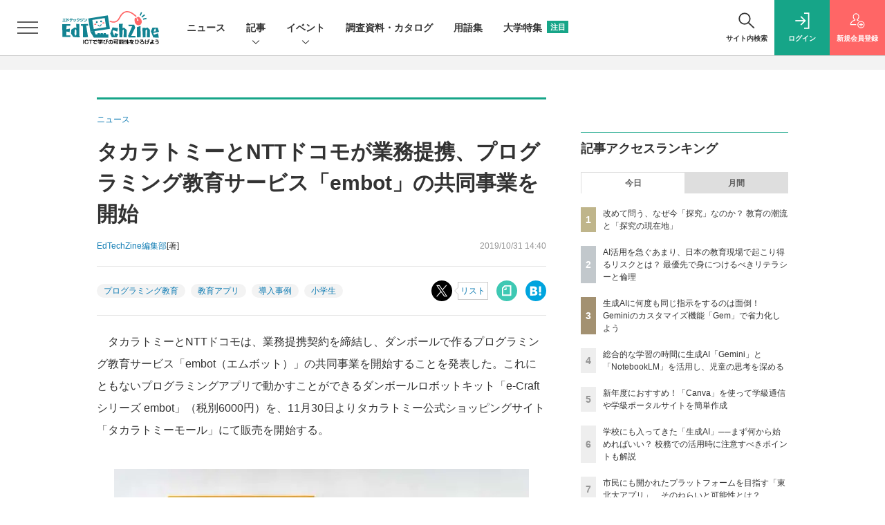

--- FILE ---
content_type: text/html; charset=UTF-8
request_url: https://edtechzine.jp/article/detail/2861
body_size: 43959
content:





<!DOCTYPE html>
<!--[if lte IE 8]>         <html class="no-js lt-ie8" lang="ja"> <![endif]-->
<!--[if gt IE 8]><!--> <html class="no-js gt-ie9" lang="ja"> <!--<![endif]--><head prefix="og: http://ogp.me/ns# fb: http://ogp.me/ns/fb# article: http://ogp.me/ns/article#">
<script>
var dataLayer = dataLayer || [];
dataLayer.push({
'trackPageview':'ET/article/detail/2861',
'member' : 'nonmember',
'corner' : '/corner/1',
'article_type' : 'ニュース',
'employee_name' : '鍋島 英莉',
'publishtime' : '2019-10-31',
'timestamp' : '2025-12-19 17:33:58',
'author_name' : 'EdTechZine編集部',
});
</script>
<script>(function(w,d,s,l,i){w[l]=w[l]||[];w[l].push({'gtm.start':
new Date().getTime(),event:'gtm.js'});var f=d.getElementsByTagName(s)[0],
j=d.createElement(s),dl=l!='dataLayer'?'&l='+l:'';j.async=true;j.src=
'https://www.googletagmanager.com/gtm.js?id='+i+dl;f.parentNode.insertBefore(j,f);
})(window,document,'script','dataLayer','GTM-TW6MHGM');
</script>
  <meta charset="utf-8">
  <title>タカラトミーとNTTドコモが業務提携、プログラミング教育サービス「embot」の共同事業を開始|EdTechZine（エドテックジン）</title>
  <meta http-equiv="X-UA-Compatible" content="IE=edge">
  <meta name="viewport" content="width=device-width, initial-scale=1.0">
  <meta name="format-detection" content="telephone=no">
  <meta name="description" content="　タカラトミーとNTTドコモは、業務提携契約を締結し、ダンボールで作るプログラミング教育サービス「embot（エムボット）」の共同事業を開始することを発表した。これにともないプログラミングアプリで動かすことができるダンボールロボットキット「e-Craftシリーズ embot」（税別6000円）を、11月30日よりタカラトミー公式ショッピングサイト「タカラトミーモール」にて販売を開始する。">
  <meta name="keywords" content="プログラミング教育,教育アプリ,導入事例,小学生">
  <meta name="ROBOTS" content="NOODP">
  <meta name="robots" content="max-image-preview:large">
  <meta name="application-name" content="EdTechZine"/>
  <meta name="msapplication-config" content="browserconfig.xml" />
    <meta property="og:title" content="タカラトミーとNTTドコモが業務提携、プログラミング教育サービス「embot」の共同事業を開始">
  <meta property="og:type" content="article">
  <meta property="og:url" content="https://edtechzine.jp/article/detail/2861">
  <meta property="og:image" content="https://edtechzine.jp/static/images/article/2861/2861_og.jpg" />
    <meta property="og:image:width" content="600">
  <meta property="og:image:height" content="315">
    <meta property="og:site_name" content="EdTechZine">
  <meta property="og:description" content="　タカラトミーとNTTドコモは、業務提携契約を締結し、ダンボールで作るプログラミング教育サービス「embot（エムボット）」の共同事業を開始することを発表した。これにともないプログラミングアプリで動かすことができるダンボールロボットキット「e-Craftシリーズ embot」（税別6000円）を、11月30日よりタカラトミー公式ショッピングサイト「タカラトミーモール」にて販売を開始する。">
  <meta property="fb:admins" content="">

  <meta name="twitter:card" content="summary_large_image">
  <meta name="twitter:site" content="edtechzine">
  <meta name="twitter:image" content="https://edtechzine.jp/static/images/article/2861/2861_og.jpg">
    <meta name="cXenseParse:url" content="https://edtechzine.jp/article/detail/2861">
<meta name="cxenseparse:sho-article-type" content="ニュース">
<meta name="cxenseparse:sho-article-title" content="タカラトミーとNTTドコモが業務提携、プログラミング教育サービス「embot」の共同事業を開始">
<meta name="cxenseparse:sho-corner" content="ニュース">
<meta name="cxenseparse:sho-corner-id" content="1">
    <meta name="cxenseparse:sho-tag" content="プログラミング教育">
    <meta name="cxenseparse:sho-tag" content="教育アプリ">
    <meta name="cxenseparse:sho-tag" content="導入事例">
    <meta name="cxenseparse:sho-tag" content="小学生">
<meta name="cxenseparse:sho-author" content="EdTechZine編集部">
  <meta name="cxenseparse:sho-publish-y" content="2019">
<meta name="cxenseparse:sho-publish-m" content="201910">
<meta name="cxenseparse:sho-publish-d" content="20191031">
<meta name="cxenseparse:recs:publishtime" content="2019-10-31T14:40:00+09:00">
  
<meta name="cxenseparse:recs:image" content="https://edtechzine.jp/static/images/article/2861/2861_th.jpg"/>
<meta name="cxenseparse:sho-articlepath" content="article/detail/2861">

      
                <link rel="canonical" href="https://edtechzine.jp/article/detail/2861"/>
    <meta name="cXenseParse:pageclass" content="article"/>
    <link rel="alternate" type="application/rss+xml" href="/rss/new/index.xml" title="RSS new article">
  <link rel="shortcut icon" href="/favicon.ico">
  <link rel="apple-touch-icon" href="/apple-touch-icon.png?v2" sizes="180x180">

          <link rel="stylesheet" href="//et-cdn.shoeisha.jp/static/templates/css/bootstrap.custom.css?v1">
    <link href="//et-cdn.shoeisha.jp/static/templates/css/main-edtechzine.css?v1" rel="stylesheet" type="text/css">
    <link href="//et-cdn.shoeisha.jp/static/templates/css/edtechzine.css?v3" rel="stylesheet" type="text/css">
    <link href="//et-cdn.shoeisha.jp/static/templates/css/prettify.css" rel="stylesheet" type="text/css">
  
         <!--[if lt IE 9]>
  <script src="//et-cdn.shoeisha.jp/static/common/js/html5.js"></script>
  <![endif]-->
  
    <script src="//et-cdn.shoeisha.jp/static/templates/lib/js/jquery-3.5.1.min.js"></script>
    <script src="//et-cdn.shoeisha.jp/lib/js/bootstrap_jquery.js"></script>
  <script src="//et-cdn.shoeisha.jp/static/templates/js/bootstrap.min.js" defer></script>

    <script src="//et-cdn.shoeisha.jp/static/templates/js/dfp.js?v1"></script>
    <script src="//et-cdn.shoeisha.jp/static/templates/js/edtechzine.js?v3"></script>
  <script src="//et-cdn.shoeisha.jp/lib/js/prettify/prettify.js"></script>
  <script src="//et-cdn.shoeisha.jp/lib/js/jquery.magnific-popup.min.js"></script>
    <script src="//et-cdn.shoeisha.jp/static/templates/js/main.js" defer></script>
  <script src="//et-cdn.shoeisha.jp/static/templates/js/lazysizes.min.js"></script>
  <script src="//et-cdn.shoeisha.jp/static/common/js/embed.js"></script>

  <script>
  $(function() {
    $('.c-article_rating_btn').on('click', function (e) {
        if ($('.c-review_count')) {
            var review = $('.c-review_count')[0].dataset.review;
            var article_id = $('.c-review_count')[0].dataset.articleId;
        } else {
            return false;
        }
        if ( review == 'reviewing' ) {
              $(this).removeClass('on');
        }

        var data = {};
        var method = 'add';
        if (review == 'reviewing') {
            method = 'delete';
        }
        var url = '/api/rating/' + method + '/' + article_id;
        $.ajax({
            type: "POST",
            url: url,
            data: data,
            success: function (data) {
                if (data.status != "0") {
                    var counter = 1;
                    if (data.message == 'none') {
                        counter = -1;
                    }
                    $('.c-review_count').text(data.count);
                    $('.c-review_count').each(function (i, v) {
                        v.dataset.count = parseInt(v.dataset.count) + counter;
                        v.dataset.review = data.message
                    });

                }
            },
            error: function (data) {
            }
        });
    });

  });
</script>
<script>
$(function(){
    var windowWidth = $(window).width();
    var headerHight = 115;
    if(location.hash){
      if (location.hash.indexOf("#fn") != -1) {
        var urlHash= location.hash.replace(/:/g, "\\:");
        if($(urlHash).length){
          $("html,body").animate({scrollTop:$(urlHash).offset().top - headerHight});
        }
      }
    }
    $('a[href^="#fn"]').click(function() {
    var href= $(this).attr("href").replace(/:/g, "\\:");
    if($(href).length){
      $("html,body").animate({scrollTop:$(href).offset().top - headerHight});
    }
    return false;
   });
});
</script>
<script>
    window['GoogleAnalyticsObject'] = 'ga';window['ga'] = window['ga'] || function() {(window['ga'].q = window['ga'].q || []).push(arguments)};
  window.googletag = window.googletag || {cmd: []};
</script>
  <script type="text/javascript">
    // Ad
    init_dfp();

    var mobile_flag;
    var view_mode;

        $(function(){
      if ((navigator.userAgent.indexOf('iPhone') > 0 || navigator.userAgent.indexOf('iPod') > 0 || navigator.userAgent.indexOf('Android') > 0)) {
        $('.login_button').removeAttr('data-toggle');
        $('.login_button').attr('href', 'https://shoeisha.jp/users/login/edtechzine?ref=/article/detail/2861');
      }
    });

    if ((navigator.userAgent.indexOf('iPhone') > 0 || navigator.userAgent.indexOf('iPad') > 0)
    //if ((navigator.userAgent.indexOf('iPhone') > 0 && navigator.userAgent.indexOf('iPad') == -1)
      || navigator.userAgent.indexOf('iPod') > 0 || navigator.userAgent.indexOf('Android') > 0)
        mobile_flag = 1;

    $(function(){
    });
  </script>
      <style>
.modal-open{
  position: fixed;
  display: flex;
  align-items: center;
  justify-content: center;
  top: 50%;
  left: 50%;
  width: 300px;
  height: 50px;
  font-weight: bold;
  color: #fff;
  background: #000;
  margin: auto;
  cursor: pointer;
  transform: translate(-50%,-50%);
}
.modal-container{
  position: fixed;
  top: 0;
  left: 0;
  width: 100%;
  height: 100%;
  text-align: center;
  background: rgba(0,0,0,50%);
  padding: 40px 20px;
  overflow: auto;
  opacity: 0;
  visibility: hidden;
  transition: .3s;
    box-sizing: border-box;
}
.modal-container:before{
  content: "";
  display: inline-block;
  vertical-align: middle;
  height: 100%;
}
.modal-container.active{
  opacity: 1;
  visibility: visible;
  z-index: 199999;
}
.modal-body{
  position: relative;
  display: inline-block;
  vertical-align: middle;
  max-width: 720px;
  width: 90%;
}
.modal-close{
  position: absolute;
  display: flex;
    align-items: center;
    justify-content: center;
  top: -40px;
  right: -40px;
  width: 40px;
  height: 40px;
  font-size: 40px;
  color: #fff;
  cursor: pointer;
}
.modal-content{
  background: #fff;
  text-align: center;
  padding: 30px;
}
</style>
<script>
  function loaded_modal_window() {
    window.googletag = window.googletag || {cmd: []};
    googletag.cmd.push(function() {
      googletag.defineSlot('/5473248/ETZ_Modal', [640, 480], 'div-gpt-ad-1676855841491-0').addService(googletag.pubads());
      googletag.pubads().collapseEmptyDivs(true);
      googletag.pubads().enableSingleRequest();
      googletag.enableServices();
    });
  }
  function check_modal_window() {
    var ad = $('#'+'div-gpt-ad-1676855841491-0').find('iframe').last();
    var contents = ad.contents();
    if (contents.length === 0 || contents.find('body').length === 0) {
        $('#' + 'div-gpt-ad-1676855841491-0').remove();
    } else {
        container.addClass('active');
        _resize(sp_flag);
    }
  }
  function _resize(sp_flag){
    if(sp_flag){
        var ad = $('#'+"div-gpt-ad-1676855841491-0").find('iframe');
        var ww = $('#'+"div-gpt-ad-1676855841491-0").width();
        var style = document.createElement("style");
        document.head.appendChild( style );
        var sheet = style.sheet;
        sheet.insertRule( "#div-gpt-ad-1676855841491-0 iframe {-moz-transform: scale("+ww/640+","+ww/640+");-moz-transform-origin: 0 0;-webkit-transform: scale("+ww/640+","+ww/640+");-webkit-transform-origin: 0 0;-o-transform: scale("+ww/640+","+ww/640+");-o-transform-origin: 0 0;-ms-transform: scale("+ww/640+","+ww/640+");-ms-transform-origin: 0 0;}", 0 );
    }
  }
  function modal_window_setting(){
    close.on('click',function(){  
      container.removeClass('active');
    });
    $(document).on('click',function(e) {
      if(!$(e.target).closest('.modal-body').length) {
        container.removeClass('active');
      }
    });
  }
</script>
<!-- モーダル本体 -->
<div class="modal-container">
  <div class="modal-body">
    <!-- 閉じるボタン -->
    <div class="modal-close">×</div>
    <!-- モーダル内のコンテンツ -->
    <div id="modal-window-content" class="modal-content">
      <div class="" id="div-gpt-ad-1676855841491-0">
        <script>
          var open = $('a'),
              close = $('.modal-close'),
              container = $('.modal-container');
              _href = false;
                              var tieup_flag = false;
                            var proof_flag = window.location.href.indexOf("article/proof") !== -1;

          var ua = navigator.userAgent;
          var sp_flag = false;
          if ((ua.indexOf("iPhone") > 0 || ua.indexOf("iPod") > 0 || (screen.availWidth <= 820 && ua.indexOf("iPad") > 0) || (ua.indexOf("Android") > 0 && ua.indexOf("Mobile") > 0) || ua.indexOf("Windows Phone") > 0 || ua.indexOf("BlackBerry") > 0)) {
            sp_flag = true;
          }else{
            if ( !tieup_flag && !proof_flag) {
              loaded_modal_window();
              modal_window_setting();
            }
          }
          googletag.cmd.push(function() { googletag.display("div-gpt-ad-1676855841491-0"); });
          $(window).on('load', function() {
            if ( !tieup_flag && !proof_flag) {
              check_modal_window();
            }
          });
        </script>
      </div>
    </div>
  </div>
</div>


<!-- Cxense script start -->
<script type="text/javascript">
  var eU = eU || {};
  eU.logging = 'nonmember';
  eU.isLoggingIn = function() {
    return this.logging === 'regular' ? 'true' : 'false';
  }

  function cxHasLocalStorage() {
    try { return typeof window.localStorage === 'object' && typeof window.localStorage.getItem === 'function'; } catch (e) { return false; }
  }
  function cx_getOptOutStatus(key) {
    var status = false;
    if (cxHasLocalStorage()) {
      var optedOut = window.localStorage.getItem(key);
      if (optedOut && optedOut === 'true') {
        status = true;
      }
    }
    return status;
  }
  var cX = cX || {};
  cX.callQueue = cX.callQueue || [];
  if (cx_getOptOutStatus('cx_optOut')) {
    cX.callQueue.push(['requireConsent']);
    cX.callQueue.push(['clearIds']);
  }
  cX.CCE = cX.CCE || {}; cX.CCE.callQueue = cX.CCE.callQueue || [];
  cX.callQueue.push(['setSiteId', '1142976447317281058']);

  var cx_props = cx_props || {}; cx_props['k'] = [];
  var cpl = [];
  var spl = [];
  cX.callQueue.push(['invoke', function() {
    var cp = {}, sa = {};
    var cpMaxLen = 40;
    var cpKeyLen = 20;
    try{
      var refhost = cX.library._findRealReferrer().split('/')[2];
      if(refhost && location.hostname !== refhost) {
        cp["referrer_host"] = sa["referrer_host_S"] = refhost.slice(0,cpMaxLen);
      }
    }catch(e){}
    var u = ["utm_source", "utm_medium", "utm_term", "utm_content", "utm_campaign"];
    if((typeof(spl) !== "undefined") && (Object.prototype.toString.call(spl) === "[object Array]")) {
      Array.prototype.push.apply(u, spl);
    }
    if(location.search) location.search.substring(1).split("&").forEach(function(k){
      try{
        var v = k.split("=");
        if(v[0].slice(0,3)==="cx_" && v[1]) {
          sa[v[0].replace(/^cx_/,"")+"_S"] = decodeURIComponent(v[1]).slice(0,cpMaxLen);
        } else if(u.indexOf(v[0].toLowerCase())!==-1 && v[1]) {
          cp[v[0].toLowerCase().slice(0,cpKeyLen)] = sa[v[0].toLowerCase()+"_S"] = decodeURIComponent(v[1]).slice(0,cpMaxLen);
        } else if((typeof(cpl) !== "undefined") && (Object.prototype.toString.call(cpl) === "[object Array]") && (cpl.indexOf(v[0].toLowerCase())!==-1 && v[1])) {
          cp[v[0].toLowerCase().slice(0,cpKeyLen)] = decodeURIComponent(v[1]).slice(0,cpMaxLen);
        }
      }catch(e){}
    });
    if(!cX.getUserId(false)) {
      cp["newuser"] = sa["newuser_S"] = "true";
    }
    else {
      try{
        var t = new Date().getTime() - parseInt(cX.library.m_atfr.match(/altm=(\d+)/)[1]);
        if (t >= 1000*60*30) {
          cX.stopAllSessionAnnotations();
          var da = Math.floor(t/(1000*60*60*24));
          if(da < 1) {
            cp["elapsed"] = sa["elapsed_S"] = "\u0031\u65E5\u4EE5\u5185";
          } else if(da < 7) {
            cp["elapsed"] = sa["elapsed_S"] = String(da)+"\u65E5\u3076\u308A";
          } else if(da < 31) {
            cp["elapsed"] = sa["elapsed_S"] = String(Math.floor(da/7))+"\u9031\u9593\u3076\u308A";
          } else if(da < 365) {
            cp["elapsed"] = sa["elapsed_S"] = String(Math.floor(da/31))+"\u30F6\u6708\u3076\u308A";
          } else {
            cp["elapsed"] = sa["elapsed_S"] = "1\u5E74\u4EE5\u4E0A";
          }
        }
      } catch(e) {}
    }
    var cx_eu = cX.getCookie('eu');
    if (cx_eu){
        cX.setCustomParameters({'status': 'login'});
        cX.addExternalId({'id': cx_eu, 'type': 'sho'});
    }
    if (typeof eU !== 'undefined' && typeof eU.isLoggingIn === 'function') {
        cX.setCustomParameters({'logging_in': eU.isLoggingIn()});
    }

    var originalRef=document.referrer;
    if(originalRef.match(/faeb92b469b40c9d72e4-dc920caace12a27e58d45a42e86d29a2\.ssl\.cf2\.rackcdn\.com\/generic_v[0-9]+\.html/) || originalRef.match(/cdn\.cxpublic\.com\/generic_v[0-9]+\.html/)){
        sa["cx_source_S"] = "cxrecs";
    }
    if(Object.keys(cp).length>0) {
      cX.setCustomParameters(cp);
    }
    if(Object.keys(sa).length>0) {
      cX.startSessionAnnotation(sa);
    }
    try {
      "newuser_S" in cX.library._getSessionAnnotations() && cx_props['k'].push("newuser");
    } catch(e) {}
  }]);
  if (location.pathname.match(/^\/article\/detail\/(\d+)/)) {
    var current_page = 1;
    if(location.search) location.search.substring(1).split("&").forEach(function(k){
      try{
        var v = k.split("=");
        if (v[0] === 'p') {
          current_page = v[1];
        }
      }catch(e){}
    });
    cX.callQueue.push(['setCustomParameters', { 'page': current_page }]);
  }

  cX.CCE.callQueue.push(['sendPageViewEvent', 'sho', '15407cc43187c9b0981171abc4e9b4dc4e1d7c22']);
</script>
<script type="text/javascript">
(function(d,s,e,t){e=d.createElement(s);e.type='text/java'+s;e.async='async';e.src='https://cdn.cxense.com/cx.cce.js';t=d.getElementsByTagName(s)[0];t.parentNode.insertBefore(e,t);})(document,'script');
</script>
<script>(function(src){var a=document.createElement("script");a.type="text/javascript";a.async=true;a.src=src;var b=document.getElementsByTagName("script")[0];b.parentNode.insertBefore(a,b)})("https://experience-ap.piano.io/xbuilder/experience/load?aid=shEpMxPLpj");</script>
<!-- Cxense script end -->
<!-- Cxense Customized script start -->
<script type="text/javascript">
  window.cXcustom = window.cXcustom || function() {(window.cXcustom.q = window.cXcustom.q || []).push(arguments)};
  cX.callQueue.push(['invoke', function() {
    var cx_reading_params = {origin: "sho-web", persistedQueryId: "15407cc43187c9b0981171abc4e9b4dc4e1d7c22"};
    cXcustom("scrollDepth", function(pos){cX.sendEvent("scroll", {pos_entire_page:String(pos)+'%'}, cx_reading_params);} , 0, '', false, 1000);
    cXcustom("scrollDepth", function(pos){cX.sendEvent("scroll", {pos_in_article:String(pos)+'%'}, cx_reading_params);}, 1, 'c-article_content', false, 1000);
    cXcustom("clickedTracker", function(func, obj){func("clicked", obj, cx_reading_params)});
    cX.loadScript("/lib/js/cx-custom.js");
  }]);
</script>
<!-- Cxense Customized script end -->
<!-- Facebook Pixel Code -->
<script>!function(f,b,e,v,n,t,s){if(f.fbq)return;n=f.fbq=function(){n.callMethod?n.callMethod.apply(n,arguments):n.queue.push(arguments)};if(!f._fbq)f._fbq=n;n.push=n;n.loaded=!0;n.version='2.0';n.queue=[];t=b.createElement(e);t.async=!0;t.src=v;s=b.getElementsByTagName(e)[0];s.parentNode.insertBefore(t,s)}(window,document,'script','https://connect.facebook.net/en_US/fbevents.js');fbq('init', '1704151296468367'); fbq('track', 'PageView');</script><noscript><img height="1" width="1" src="https://www.facebook.com/tr?id=1704151296468367&ev=PageView&noscript=1"/></noscript>
<!-- End Facebook Pixel Code -->
</head>

<body id="Detail">
<noscript><iframe src="https://www.googletagmanager.com/ns.html?id=GTM-TW6MHGM"
height="0" width="0" style="display:none;visibility:hidden"></iframe></noscript>
<div id="fb-root"></div>
  <script>(function(d, s, id) {
    var js, fjs = d.getElementsByTagName(s)[0];
    if (d.getElementById(id)) return;
    js = d.createElement(s); js.id = id;
    js.src = 'https://connect.facebook.net/ja_JP/sdk.js#xfbml=1&version=v3.2';
    fjs.parentNode.insertBefore(js, fjs);
  }(document, 'script', 'facebook-jssdk'));</script>


  <div class="l-page">
  <div class="c-modal c-loginmodal" data-modal="login">
  <div class="c-modal_inner">
    <div class="c-modal_dialog">
      <div class="c-loginmodal_header">
        <div class="c-loginmodal_header_bar">
          <div class="c-loginmodal_header_inner">
            <div class="c-loginmodal_header_logo"><img src="//et-cdn.shoeisha.jp/static/templates/img/common/logo_edtechzine.svg" alt="タカラトミーとNTTドコモが業務提携、プログラミング教育サービス「embot」の共同事業を開始|EdTechZine（エドテックジン）"></div>
            <div class="c-loginmodal_header_id"><img src="//et-cdn.shoeisha.jp/static/templates/img/common/logo_id.png" alt="SHOEISHA iD"></div>
          </div>
        </div>
      </div>
      <div class="c-loginmodal_body">
        <p id="valid_message"></p>
        <form action="https://edtechzine.jp/user/login" method="POST">
          <input type="hidden" name="ref" value="/article/detail/2861">
          <div class="c-loginmodal_formgroup">
            <div class="c-loginmodal_formitem row">
              <label for="email" class="col-form-label"><svg class="icon"><use xlink:href="https://edtechzine.jp/static/templates/img/common/sprite.svg?v1#icon-mail"/></svg>メールアドレス</label>
              <div>
                <input type="email" id="email" name="email" class="form-control" placeholder="sample@edtechzine.jp" required>
              </div>
            </div>
            <div class="c-loginmodal_formitem row">
              <label for="password" class="col-form-label"><svg class="icon"><use xlink:href="https://edtechzine.jp/static/templates/img/common/sprite.svg?v1#icon-password"/></svg>パスワード</label>
              <div>
                <input type="password" id="password" name="password" class="form-control" required>
              </div>
              <div class="c-loginmodal_formitem_notes">
                <p><a href="https://shoeisha.jp/users/password">パスワードを忘れた場合はこちら</a></p>
              </div>
            </div>
          </div>
                    <div class="c-loginmodal_login">
            <button type="submit" class="c-btn -fluid">ログイン</button>
          </div>
        </form>
        <div class="c-loginmodal_notes">
          <p>※旧SEメンバーシップ会員の方は、同じ登録情報（メールアドレス＆パスワード）でログインいただけます</p>
        </div>
      </div>
      <div class="c-close c-modal_close"><button type="button" class="c-close_btn c-modal_close_btn" aria-label="閉じる"><span class="c-close_icon c-modal_close_icon"></span></button></div>
    </div>
  </div>
</div>

<script>
  $(function(){
    if (location.hash.indexOf('#login_e') == 0){
      $('#valid_message').html('<font color="red"><b>IDまたはパスワードが違います。</b></font>');
      $('.l-modal_overlay').addClass('is-active');
      $('.c-modal').addClass('is-active');
    }
  });
</script>

    <header class="l-header">
  <div class="l-header_bar">
    <div class="l-header_inner">
      <div class="l-header_togglemenu">
        <span class="">
          <button type="button" class="l-header_togglemenu_btn" data-megamenu="allmenu" aria-label="メニューを開く"><span class="l-header_togglemenu_icon"></span></button>
        </span>
      </div>
      <div class="l-header_logo ga_nav">
                <a href="/"><img src="//et-cdn.shoeisha.jp/static/templates/img/common/logo_edtechzine.svg" alt="タカラトミーとNTTドコモが業務提携、プログラミング教育サービス「embot」の共同事業を開始|EdTechZine（エドテックジン）"></a>
              </div>
      <div class="l-header_globalnav ga_nav">
        <ul class="l-header_globalnav_list">
                    <li class="l-header_globalnav_listitem">
            <a href="/news"  class="l-header_globalnav_link">                          ニュース 
                                    </a>          </li>
                    <li class="l-header_globalnav_listitem">
                                      <button type="button" class="l-header_globalnav_btn" data-megamenu="articles">
              記事<svg class="icon"><use xlink:href="https://edtechzine.jp/static/templates/img/common/sprite.svg?v1#icon-arrow_down"/></svg>
              </button>
                                              </li>
                    <li class="l-header_globalnav_listitem">
                                      <button type="button" class="l-header_globalnav_btn" data-megamenu="event">
              イベント<svg class="icon"><use xlink:href="https://edtechzine.jp/static/templates/img/common/sprite.svg?v1#icon-arrow_down"/></svg>
              </button>
                                              </li>
                    <li class="l-header_globalnav_listitem">
            <a href="/feature/survey"  class="l-header_globalnav_link">                          調査資料・カタログ 
                                    </a>          </li>
                    <li class="l-header_globalnav_listitem">
            <a href="/glossary"  class="l-header_globalnav_link">                          用語集 
                                    </a>          </li>
                    <li class="l-header_globalnav_listitem">
            <a href="/university"  class="l-header_globalnav_link">                          大学特集 
                        <em class="c-ctabox_heading_badge">注目</em>            </a>          </li>
                  </ul>
      </div>
      <div class="l-header_functionnav">
        <ul class="l-header_functionnav_list">
          <li class="l-header_functionnav_listitem -search"><button type="button" class="l-header_functionnav_btn l-header_search_btn" data-megamenu="search"><span class="l-header_functionnav_btn_inner"><svg class="icon"><use xlink:href="https://edtechzine.jp/static/templates/img/common/sprite.svg?v1#icon-search"/></svg>サイト内検索</span><span class="l-header_search_icon"></span></button></li>
          

<script>
  $(function(){


    if (location.hash.indexOf('#login_e') == 0){
      $('#valid_message').html('<font color="red"><b>IDまたはパスワードが違います。</b></font>');
      $('#modal_login').modal('show')
    }
  });
</script>

    <li class="l-header_functionnav_listitem -login">
    <button type="button" class="l-header_functionnav_btn c-modal_trigger" data-modal="login"><span class="l-header_functionnav_btn_inner"><svg class="icon"><use xlink:href="https://edtechzine.jp/static/templates/img/common/sprite.svg?v1#icon-login"/></svg>ログイン</span></button>
  </li>
  <li class="l-header_functionnav_listitem -regist ga-register-link"><a href="/user/regist/?ref=/article/detail/2861&amp;utm_source=edtechzine.jp&amp;utm_medium=self&amp;utm_campaign=regist&amp;utm_term=/article/detail/2861" class="l-header_functionnav_btn"><span class="l-header_functionnav_btn_inner"><svg class="icon"><use xlink:href="https://edtechzine.jp/static/templates/img/common/sprite.svg?v1#icon-regist"/></svg>新規<br class="hidden-up-md">会員登録</span></a></li>
          </ul>
      </div>
    </div>
  </div>
</header>  <div class="l-megamenu ga_nav" data-nosnippet>
  <div class="l-megamenu_overlay"></div>
  <div class="l-megamenu_item" data-megamenu="allmenu">
    <div class="l-megamenu_inner container">
              
<div class="l-megamenu_functionnav">
  <div class="l-megamenu_functionnav_search">
    <form action="/search/" name="search" method="GET">
      <div class="c-search">
        <input type="search" name="q" placeholder="サイト内検索" title="サイト内検索" class="c-input"><button type="submit" class="c-search_btn"><svg class="icon" aria-label="検索"><use xlink:href="https://edtechzine.jp/static/templates/img/common/sprite.svg?v1#icon-search"/></svg></button>
      </div>
    </form>
  </div>
  <div class="l-megamenu_functionnav_usermenu d-none d-md-block">
    <ul class="l-megamenu_functionnav_usermenu_list">
      

<script>
  $(function(){


    if (location.hash.indexOf('#login_e') == 0){
      $('#valid_message').html('<font color="red"><b>IDまたはパスワードが違います。</b></font>');
      $('#modal_login').modal('show')
    }
  });
</script>

    <li class="l-footer_functionnav_usermenu_listitem"><button type="button" class="c-btn -fluid -login c-modal_trigger" data-modal="login"><svg class="icon"><use xlink:href="https://edtechzine.jp/static/templates/img/common/sprite.svg?v1#icon-login"/></svg>ログイン</button></li>
  <li class="l-footer_functionnav_usermenu_listitem ga-register-link"><a href="/user/regist/?ref=/article/detail/2861&amp;utm_source=edtechzine.jp&amp;utm_medium=self&amp;utm_campaign=regist&amp;utm_term=/article/detail/2861" class="c-btn -fluid -regist"><svg class="icon"><use xlink:href="https://edtechzine.jp/static/templates/img/common/sprite.svg?v1#icon-regist"/></svg>新規会員登録</a></li>
      </ul>
  </div>
  <div class="l-megamenu_functionnav_links">
    <ul class="l-megamenu_functionnav_links_list">
	  	<li class="l-megamenu_functionnav_links_listitem"><a href="https://x.com/edtechzine" target="_blank"><img src="//et-cdn.shoeisha.jp/static/templates/img/icon/icon_x.svg" alt="X"></a></li>
  		<li class="l-megamenu_functionnav_links_listitem"><a href="https://www.facebook.com/edtechzine.jp/" target="_blank"><img src="//et-cdn.shoeisha.jp/static/templates/img/icon/logo-fb-color.svg" alt="facebook"></a></li>
            <li class="l-megamenu_functionnav_links_listitem"><a href="/ml/backnumber" class="l-megamenu_functionnav_link">メールバックナンバー<svg class="icon hidden-up-md"><use xlink:href="https://edtechzine.jp/static/templates/img/common/sprite.svg?v1#icon-linkarrow"/></svg></a></li>
    </ul>
  </div>
  <div class="l-megamenu_functionnav_cta">
    <ul class="l-megamenu_functionnav_cta_list">
      <li class="l-megamenu_functionnav_cta_listitem"><a href="/offering" class="c-btn -fluid -outline">記事掲載のご依頼</a></li>      <li class="l-megamenu_functionnav_cta_listitem"><a href="https://www.shoeisha.co.jp/ad/web/edtechzine" class="c-btn -fluid -outline">広告掲載のご案内</a></li>    </ul>
  </div>
</div>

              
<div class="c-stacknav l-megamenu_stacknav">
  <ul class="c-stacknav_list">
          <li class="c-stacknav_listitem">
      <a href="/news"  class="c-stachnav_heading">ニュース<svg class="icon"><use xlink:href="https://edtechzine.jp/static/templates/img/common/sprite.svg?v1#icon-linkarrow"/></svg></a>
      <div class="c-stacknav_details">
        <ul class="l-megamenu_medialist row row-cols-sm-2 g-3">
                    <li>
            <div class="l-megamenu_media">
                            <div class="l-megamenu_media_content">
                <p class="l-megamenu_media_heading"><a href="/article/detail/13385">保護者の約8割、習い事や学習塾の経験が子どもの成長につながったと実感【イー・ラーニング研究所調べ】</a></p>
              </div>                  
            </div>
          </li>
                  </ul>
      </div>
    </li>
              <li class="c-stacknav_listitem">
      <a href="/article"  class="c-stachnav_heading">新着記事一覧<svg class="icon"><use xlink:href="https://edtechzine.jp/static/templates/img/common/sprite.svg?v1#icon-linkarrow"/></svg></a>
      <div class="c-stacknav_details">
        <ul class="l-megamenu_medialist row row-cols-sm-2 g-3">
                    <li class="">
            <div class="l-megamenu_media">
              <figure class="l-megamenu_media_img">
              <img data-src="//et-cdn.shoeisha.jp/static/images/article/13361/13361_th.jpg" alt="" width="200" height="150" class="lazyload">
              <noscript>
                <img src="//et-cdn.shoeisha.jp/static/images/article/13361/13361_th.jpg" alt="" width="200" height="150">
              </noscript>
              </figure>
              <div class="l-megamenu_media_content">
                <p class="l-megamenu_media_heading">
                <a href="/article/detail/13361">改めて問う、なぜ今「探究」なのか？ 教育の潮流と「探究の現在地」
                                </a>
                </p>
              </div>
            </div>
          </li>
                  </ul>

         
        <ul class="c-stacknav_detailslist">
                    <li class="c-stacknav_detailslistitem c-stacknav_accordion">
            <button type="button" class="c-stachnav_detailsheading c-stacknav_accordion_trigger">テーマから記事を探す<svg class="icon"><use xlink:href="https://edtechzine.jp/static/templates/img/common/sprite.svg?v1#icon-arrow_down"/></svg></button>
            <div class="c-stacknav_details c-stacknav_accordion_details">
              <ul class="c-stacknav_detailslist">
                                <li class="c-stacknav_detailslistitem">
                  <a href="/programming/ " class="c-stachnav_detailsheading" data-theme-title="プログラミング教育" data-theme-click-url="/programming" >プログラミング教育<svg class="icon"><use xlink:href="https://edtechzine.jp/static/templates/img/common/sprite.svg?v1#icon-linkarrow"/></svg></a>
                  <div class="c-stacknav_details">
                    <ul class="l-megamenu_medialist row g-3">
                                            <li>
                        <div class="l-megamenu_media">
                          <figure class="l-megamenu_media_img">
                          <img data-src="//et-cdn.shoeisha.jp/static/images/article/13255/13255_th.jpg" alt="" width="200" height="150" class="lazyload">
                          <noscript>
                            <img src="//et-cdn.shoeisha.jp/static/images/article/13255/13255_th.jpg" alt="" width="200" height="150">
                          </noscript>
                          </figure>
                          <div class="l-megamenu_media_content">
                            <p class="l-megamenu_media_heading"><a href="/article/detail/13255" class="ga_theme" data-theme-title="プログラミング教育" data-theme-click-url="/article/detail/13255">【松山東雲女子大学】地方・文系の女子大学でデジタル教育の奮闘──情報系教員を確保する｢秘策｣も</a></p>
                          </div>
                        </div>
                      </li>
                                            <li>
                        <div class="l-megamenu_media">
                          <figure class="l-megamenu_media_img">
                          <img data-src="//et-cdn.shoeisha.jp/static/images/article/13084/13084_th.jpg" alt="" width="200" height="150" class="lazyload">
                          <noscript>
                            <img src="//et-cdn.shoeisha.jp/static/images/article/13084/13084_th.jpg" alt="" width="200" height="150">
                          </noscript>
                          </figure>
                          <div class="l-megamenu_media_content">
                            <p class="l-megamenu_media_heading"><a href="/article/detail/13084" class="ga_theme" data-theme-title="プログラミング教育" data-theme-click-url="/article/detail/13084">【高知工科大学】学群の新設と企業との共同プロジェクトによる独自PBLの実践</a></p>
                          </div>
                        </div>
                      </li>
                                          </ul>
                  </div>
                </li>
                                <li class="c-stacknav_detailslistitem">
                  <a href="/active_learning/ " class="c-stachnav_detailsheading" data-theme-title="アクティブラーニング" data-theme-click-url="/active_learning" >アクティブラーニング<svg class="icon"><use xlink:href="https://edtechzine.jp/static/templates/img/common/sprite.svg?v1#icon-linkarrow"/></svg></a>
                  <div class="c-stacknav_details">
                    <ul class="l-megamenu_medialist row g-3">
                                            <li>
                        <div class="l-megamenu_media">
                          <figure class="l-megamenu_media_img">
                          <img data-src="//et-cdn.shoeisha.jp/static/images/article/13361/13361_th.jpg" alt="" width="200" height="150" class="lazyload">
                          <noscript>
                            <img src="//et-cdn.shoeisha.jp/static/images/article/13361/13361_th.jpg" alt="" width="200" height="150">
                          </noscript>
                          </figure>
                          <div class="l-megamenu_media_content">
                            <p class="l-megamenu_media_heading"><a href="/article/detail/13361" class="ga_theme" data-theme-title="アクティブラーニング" data-theme-click-url="/article/detail/13361">改めて問う、なぜ今「探究」なのか？ 教育の潮流と「探究の現在地」</a></p>
                          </div>
                        </div>
                      </li>
                                            <li>
                        <div class="l-megamenu_media">
                          <figure class="l-megamenu_media_img">
                          <img data-src="//et-cdn.shoeisha.jp/static/images/article/13152/13152_th.jpg" alt="" width="200" height="150" class="lazyload">
                          <noscript>
                            <img src="//et-cdn.shoeisha.jp/static/images/article/13152/13152_th.jpg" alt="" width="200" height="150">
                          </noscript>
                          </figure>
                          <div class="l-megamenu_media_content">
                            <p class="l-megamenu_media_heading"><a href="/article/detail/13152" class="ga_theme" data-theme-title="アクティブラーニング" data-theme-click-url="/article/detail/13152">【宮崎大学】地元企業との強力タッグによる地域コンソーシアムの成功事例</a></p>
                          </div>
                        </div>
                      </li>
                                          </ul>
                  </div>
                </li>
                                <li class="c-stacknav_detailslistitem">
                  <a href="/adaptive_learning/ " class="c-stachnav_detailsheading" data-theme-title="個別最適な学び" data-theme-click-url="/adaptive_learning" >個別最適な学び<svg class="icon"><use xlink:href="https://edtechzine.jp/static/templates/img/common/sprite.svg?v1#icon-linkarrow"/></svg></a>
                  <div class="c-stacknav_details">
                    <ul class="l-megamenu_medialist row g-3">
                                            <li>
                        <div class="l-megamenu_media">
                          <figure class="l-megamenu_media_img">
                          <img data-src="//et-cdn.shoeisha.jp/static/images/article/12680/12680_th.jpg" alt="" width="200" height="150" class="lazyload">
                          <noscript>
                            <img src="//et-cdn.shoeisha.jp/static/images/article/12680/12680_th.jpg" alt="" width="200" height="150">
                          </noscript>
                          </figure>
                          <div class="l-megamenu_media_content">
                            <p class="l-megamenu_media_heading"><a href="/article/detail/12680" class="ga_theme" data-theme-title="個別最適な学び" data-theme-click-url="/article/detail/12680">文科省・デジタル庁・総務省が描く「教育の情報化」の未来像とは？ 3省庁が取り組みを紹介</a></p>
                          </div>
                        </div>
                      </li>
                                            <li>
                        <div class="l-megamenu_media">
                          <figure class="l-megamenu_media_img">
                          <img data-src="//et-cdn.shoeisha.jp/static/images/article/11795/11795_th.jpg" alt="" width="200" height="150" class="lazyload">
                          <noscript>
                            <img src="//et-cdn.shoeisha.jp/static/images/article/11795/11795_th.jpg" alt="" width="200" height="150">
                          </noscript>
                          </figure>
                          <div class="l-megamenu_media_content">
                            <p class="l-megamenu_media_heading"><a href="/article/detail/11795" class="ga_theme" data-theme-title="個別最適な学び" data-theme-click-url="/article/detail/11795">慶大生が手掛ける探究学習を個別最適化するサービス──高校時代に感じた「モヤモヤ」が誕生のきっかけに</a></p>
                          </div>
                        </div>
                      </li>
                                          </ul>
                  </div>
                </li>
                                <li class="c-stacknav_detailslistitem">
                  <a href="/steam/ " class="c-stachnav_detailsheading" data-theme-title="STEAM教育" data-theme-click-url="/steam" >STEAM教育<svg class="icon"><use xlink:href="https://edtechzine.jp/static/templates/img/common/sprite.svg?v1#icon-linkarrow"/></svg></a>
                  <div class="c-stacknav_details">
                    <ul class="l-megamenu_medialist row g-3">
                                            <li>
                        <div class="l-megamenu_media">
                          <figure class="l-megamenu_media_img">
                          <img data-src="//et-cdn.shoeisha.jp/static/images/article/12819/12819_th.jpg" alt="" width="200" height="150" class="lazyload">
                          <noscript>
                            <img src="//et-cdn.shoeisha.jp/static/images/article/12819/12819_th.jpg" alt="" width="200" height="150">
                          </noscript>
                          </figure>
                          <div class="l-megamenu_media_content">
                            <p class="l-megamenu_media_heading"><a href="/article/detail/12819" class="ga_theme" data-theme-title="STEAM教育" data-theme-click-url="/article/detail/12819">東京理科大学「科学コミュニケーション学科」が目指すものとは？ 科学と社会の架け橋となる人材を育成</a></p>
                          </div>
                        </div>
                      </li>
                                            <li>
                        <div class="l-megamenu_media">
                          <figure class="l-megamenu_media_img">
                          <img data-src="//et-cdn.shoeisha.jp/static/images/article/12947/12947_th.jpg" alt="" width="200" height="150" class="lazyload">
                          <noscript>
                            <img src="//et-cdn.shoeisha.jp/static/images/article/12947/12947_th.jpg" alt="" width="200" height="150">
                          </noscript>
                          </figure>
                          <div class="l-megamenu_media_content">
                            <p class="l-megamenu_media_heading"><a href="/article/detail/12947" class="ga_theme" data-theme-title="STEAM教育" data-theme-click-url="/article/detail/12947">苦戦が続く大学のデジタル教育──情報学部の新設は大学経営の起爆剤となるのか？</a></p>
                          </div>
                        </div>
                      </li>
                                          </ul>
                  </div>
                </li>
                                <li class="c-stacknav_detailslistitem">
                  <a href="/material/ " class="c-stachnav_detailsheading" data-theme-title="教材" data-theme-click-url="/material" >教材<svg class="icon"><use xlink:href="https://edtechzine.jp/static/templates/img/common/sprite.svg?v1#icon-linkarrow"/></svg></a>
                  <div class="c-stacknav_details">
                    <ul class="l-megamenu_medialist row g-3">
                                            <li>
                        <div class="l-megamenu_media">
                          <figure class="l-megamenu_media_img">
                          <img data-src="//et-cdn.shoeisha.jp/static/images/article/13111/13111_th.jpg" alt="" width="200" height="150" class="lazyload">
                          <noscript>
                            <img src="//et-cdn.shoeisha.jp/static/images/article/13111/13111_th.jpg" alt="" width="200" height="150">
                          </noscript>
                          </figure>
                          <div class="l-megamenu_media_content">
                            <p class="l-megamenu_media_heading"><a href="/article/detail/13111" class="ga_theme" data-theme-title="教材" data-theme-click-url="/article/detail/13111">AI活用を急ぐあまり、日本の教育現場で起こり得るリスクとは？ 最優先で身につけるべきリテラシーと倫理</a></p>
                          </div>
                        </div>
                      </li>
                                            <li>
                        <div class="l-megamenu_media">
                          <figure class="l-megamenu_media_img">
                          <img data-src="//et-cdn.shoeisha.jp/static/images/article/13315/13315_th.jpg" alt="" width="200" height="150" class="lazyload">
                          <noscript>
                            <img src="//et-cdn.shoeisha.jp/static/images/article/13315/13315_th.jpg" alt="" width="200" height="150">
                          </noscript>
                          </figure>
                          <div class="l-megamenu_media_content">
                            <p class="l-megamenu_media_heading"><a href="/article/detail/13315" class="ga_theme" data-theme-title="教材" data-theme-click-url="/article/detail/13315">日本の英語力は過去最低の96位に転落──AI時代に問われる「人間ならではの言語能力」とは？</a></p>
                          </div>
                        </div>
                      </li>
                                          </ul>
                  </div>
                </li>
                                <li class="c-stacknav_detailslistitem">
                  <a href="/literacy/ " class="c-stachnav_detailsheading" data-theme-title="情報リテラシー" data-theme-click-url="/literacy" >情報リテラシー<svg class="icon"><use xlink:href="https://edtechzine.jp/static/templates/img/common/sprite.svg?v1#icon-linkarrow"/></svg></a>
                  <div class="c-stacknav_details">
                    <ul class="l-megamenu_medialist row g-3">
                                            <li>
                        <div class="l-megamenu_media">
                          <figure class="l-megamenu_media_img">
                          <img data-src="//et-cdn.shoeisha.jp/static/images/article/12880/12880_th.jpg" alt="" width="200" height="150" class="lazyload">
                          <noscript>
                            <img src="//et-cdn.shoeisha.jp/static/images/article/12880/12880_th.jpg" alt="" width="200" height="150">
                          </noscript>
                          </figure>
                          <div class="l-megamenu_media_content">
                            <p class="l-megamenu_media_heading"><a href="/article/detail/12880" class="ga_theme" data-theme-title="情報リテラシー" data-theme-click-url="/article/detail/12880">Google Classroomのイラスト投稿で情報モラルを学ぶ──ポジティブに交流できる理由とは？</a></p>
                          </div>
                        </div>
                      </li>
                                            <li>
                        <div class="l-megamenu_media">
                          <figure class="l-megamenu_media_img">
                          <img data-src="//et-cdn.shoeisha.jp/static/images/article/12802/12802_th.jpg" alt="" width="200" height="150" class="lazyload">
                          <noscript>
                            <img src="//et-cdn.shoeisha.jp/static/images/article/12802/12802_th.jpg" alt="" width="200" height="150">
                          </noscript>
                          </figure>
                          <div class="l-megamenu_media_content">
                            <p class="l-megamenu_media_heading"><a href="/article/detail/12802" class="ga_theme" data-theme-title="情報リテラシー" data-theme-click-url="/article/detail/12802">「子どものインターネット利用」の課題をどう解決していくか？ 企業の責任と時代に合った法制度を考える</a></p>
                          </div>
                        </div>
                      </li>
                                          </ul>
                  </div>
                </li>
                              </ul>
            </div>
          </li> 
          <li class="c-stacknav_detailslistitem c-stacknav_accordion">
            <button type="button" class="c-stachnav_detailsheading c-stacknav_accordion_trigger">連載から探す<svg class="icon"><use xlink:href="https://edtechzine.jp/static/templates/img/common/sprite.svg?v1#icon-arrow_down"/></svg></button>
            <div class="c-stacknav_details c-stacknav_accordion_details">
              <ul class="c-stacknav_detailslist">
                <li class="c-stacknav_detailslistitem">
                  <a href="/article/corner" class="c-stachnav_detailsheading">連載一覧<svg class="icon"><use xlink:href="https://edtechzine.jp/static/templates/img/common/sprite.svg?v1#icon-linkarrow"/></svg></a>
                  <div class="c-stacknav_details">
                    <ul class="c-stacknav_headinglist">
                                            <li class="c-stacknav_headinglistitem">
                        <p class="c-stacknav_headinglist_heading"><a href="/article/corner/125">先進事例紹介（探究学習）<svg class="icon"><use xlink:href="https://edtechzine.jp/static/templates/img/common/sprite.svg?v1#icon-linkarrow"/></svg></a></p>
                        <ul class="l-megamenu_medialist row g-3">
                          <li>
                            <div class="l-megamenu_media">
                              <figure class="l-megamenu_media_img">
                              <img data-src="//et-cdn.shoeisha.jp/static/images/article/13361/13361_th.jpg" alt="" width="200" height="150" class="lazyload">
                              <noscript>
                                <img src="//et-cdn.shoeisha.jp/static/images/article/13361/13361_th.jpg" alt="" width="200" height="150">
                              </noscript>
                              </figure>
                              <div class="l-megamenu_media_content">
                                <p class="l-megamenu_media_heading"><a href="/article/detail/13361">改めて問う、なぜ今「探究」なのか？ 教育の潮流と「探究の現在地」</a></p>
                              </div>
                            </div>
                          </li>
                        </ul>
                      </li>
                                            <li class="c-stacknav_headinglistitem">
                        <p class="c-stacknav_headinglist_heading"><a href="/article/corner/131">大学のDX事例紹介<svg class="icon"><use xlink:href="https://edtechzine.jp/static/templates/img/common/sprite.svg?v1#icon-linkarrow"/></svg></a></p>
                        <ul class="l-megamenu_medialist row g-3">
                          <li>
                            <div class="l-megamenu_media">
                              <figure class="l-megamenu_media_img">
                              <img data-src="//et-cdn.shoeisha.jp/static/images/article/13228/13228_th.jpg" alt="" width="200" height="150" class="lazyload">
                              <noscript>
                                <img src="//et-cdn.shoeisha.jp/static/images/article/13228/13228_th.jpg" alt="" width="200" height="150">
                              </noscript>
                              </figure>
                              <div class="l-megamenu_media_content">
                                <p class="l-megamenu_media_heading"><a href="/article/detail/13228">市民にも開かれたプラットフォームを目指す「東北大アプリ」、そのねらいと可能性とは？</a></p>
                              </div>
                            </div>
                          </li>
                        </ul>
                      </li>
                                            <li class="c-stacknav_headinglistitem">
                        <p class="c-stacknav_headinglist_heading"><a href="/article/corner/13">キーパーソンインタビュー<svg class="icon"><use xlink:href="https://edtechzine.jp/static/templates/img/common/sprite.svg?v1#icon-linkarrow"/></svg></a></p>
                        <ul class="l-megamenu_medialist row g-3">
                          <li>
                            <div class="l-megamenu_media">
                              <figure class="l-megamenu_media_img">
                              <img data-src="//et-cdn.shoeisha.jp/static/images/article/13111/13111_th.jpg" alt="" width="200" height="150" class="lazyload">
                              <noscript>
                                <img src="//et-cdn.shoeisha.jp/static/images/article/13111/13111_th.jpg" alt="" width="200" height="150">
                              </noscript>
                              </figure>
                              <div class="l-megamenu_media_content">
                                <p class="l-megamenu_media_heading"><a href="/article/detail/13111">AI活用を急ぐあまり、日本の教育現場で起こり得るリスクとは？ 最優先で身につけるべきリテラシーと倫理</a></p>
                              </div>
                            </div>
                          </li>
                        </ul>
                      </li>
                                            <li class="c-stacknav_headinglistitem">
                        <p class="c-stacknav_headinglist_heading"><a href="/article/corner/32">イベントレポート（英語教育）<svg class="icon"><use xlink:href="https://edtechzine.jp/static/templates/img/common/sprite.svg?v1#icon-linkarrow"/></svg></a></p>
                        <ul class="l-megamenu_medialist row g-3">
                          <li>
                            <div class="l-megamenu_media">
                              <figure class="l-megamenu_media_img">
                              <img data-src="//et-cdn.shoeisha.jp/static/images/article/13315/13315_th.jpg" alt="" width="200" height="150" class="lazyload">
                              <noscript>
                                <img src="//et-cdn.shoeisha.jp/static/images/article/13315/13315_th.jpg" alt="" width="200" height="150">
                              </noscript>
                              </figure>
                              <div class="l-megamenu_media_content">
                                <p class="l-megamenu_media_heading"><a href="/article/detail/13315">日本の英語力は過去最低の96位に転落──AI時代に問われる「人間ならではの言語能力」とは？</a></p>
                              </div>
                            </div>
                          </li>
                        </ul>
                      </li>
                                            <li class="c-stacknav_headinglistitem">
                        <p class="c-stacknav_headinglist_heading"><a href="/article/corner/110">子どもも教師もワクワク！ デジタルツールで生まれる令和の学び<svg class="icon"><use xlink:href="https://edtechzine.jp/static/templates/img/common/sprite.svg?v1#icon-linkarrow"/></svg></a></p>
                        <ul class="l-megamenu_medialist row g-3">
                          <li>
                            <div class="l-megamenu_media">
                              <figure class="l-megamenu_media_img">
                              <img data-src="//et-cdn.shoeisha.jp/static/images/article/13309/13309_th.jpg" alt="" width="200" height="150" class="lazyload">
                              <noscript>
                                <img src="//et-cdn.shoeisha.jp/static/images/article/13309/13309_th.jpg" alt="" width="200" height="150">
                              </noscript>
                              </figure>
                              <div class="l-megamenu_media_content">
                                <p class="l-megamenu_media_heading"><a href="/article/detail/13309">生成AIに何度も同じ指示をするのは面倒！ Geminiのカスタマイズ機能「Gem」で省力化しよう</a></p>
                              </div>
                            </div>
                          </li>
                        </ul>
                      </li>
                                            <li class="c-stacknav_headinglistitem">
                        <p class="c-stacknav_headinglist_heading"><a href="/article/corner/135">未来の学校現場考──教員のサステナブルな働き方を考える<svg class="icon"><use xlink:href="https://edtechzine.jp/static/templates/img/common/sprite.svg?v1#icon-linkarrow"/></svg></a></p>
                        <ul class="l-megamenu_medialist row g-3">
                          <li>
                            <div class="l-megamenu_media">
                              <figure class="l-megamenu_media_img">
                              <img data-src="//et-cdn.shoeisha.jp/static/images/article/13293/13293_th.jpg" alt="" width="200" height="150" class="lazyload">
                              <noscript>
                                <img src="//et-cdn.shoeisha.jp/static/images/article/13293/13293_th.jpg" alt="" width="200" height="150">
                              </noscript>
                              </figure>
                              <div class="l-megamenu_media_content">
                                <p class="l-megamenu_media_heading"><a href="/article/detail/13293">先生が「自分を大切にできる」社会から、サステナブルな働き方は始まる</a></p>
                              </div>
                            </div>
                          </li>
                        </ul>
                      </li>
                                          </ul>
                  </div>
                </li>
                                <li class="c-stacknav_detailslistitem ga_authorCont"><a href="/author" class="c-stachnav_detailsheading">執筆者一覧<svg class="icon"><use xlink:href="https://edtechzine.jp/static/templates/img/common/sprite.svg?v1#icon-linkarrow"/></svg></a></li>
              </ul>
            </div>
          </li>
         
      </ul>
      </div>
    </li>

                  <li class="c-stacknav_listitem">
      <a href="/feature/online_seminar"  class="c-stachnav_heading">イベント<svg class="icon"><use xlink:href="https://edtechzine.jp/static/templates/img/common/sprite.svg?v1#icon-linkarrow"/></svg></a>
      <div class="c-stacknav_details">
        <section class="c-secondarysection">
                <div class="c-boxsection_eventindex">
          <div class="c-boxsection_eventindex_list">
              <div class="c-boxsection_eventindex_listitem_overview mb-3">
                <p class="c-boxsection_eventindex_listitem_logo">
                  <a href="/feature/online_seminar" >
<img data-src="//et-cdn.shoeisha.jp/static/images/megamenu/12/online_seminar.png" alt="EdTechZineオンラインセミナー" class="lazyload">
                  <noscript>
                    <img src="//et-cdn.shoeisha.jp/static/images/megamenu/12/online_seminar.png" alt="EdTechZineオンラインセミナー">
                  </noscript>
                  </a>
                </p>
                <div class="c-boxsection_eventindex_listitem_description">
                  <p><a href="/feature/online_seminar" ></a>EdTechZineオンラインセミナー<br></p>
                </div>
              </div>
          </div>
        </div>
        </section>
      </div>
    </li>
    
          
    <li class="c-stacknav_listitem">
      <a href="/feature/survey"  class="c-stachnav_heading">調査資料・カタログ</a>
    </li>

          
    <li class="c-stacknav_listitem">
      <a href="/glossary"  class="c-stachnav_heading">用語集</a>
    </li>

          
    <li class="c-stacknav_listitem">
      <a href="/university"  class="c-stachnav_heading">大学特集</a>
    </li>

        
  </ul>
</div>

              
<div class="l-megamenu_sitemap">
  <div class="l-megamenu_sitemap_primary">
    <div class="l-megamenu_sitemap_list row g-4">
           
            
            <div class="col-4">
                        <div class="l-megamenu_sitemap_listitem">
            <p class="l-megamenu_sitemap_heading"><a href="/news" >ニュース</a></p>
          </div>
              </div>
       
           
            <div class="col-8">
        <div class="l-megamenu_sitemap_listitem">
          <p class="l-megamenu_sitemap_heading"><a href="/article">記事</a></p>
          <ul class="l-megamenu_sitemap_linklist row row-cols-2 gx-4 gy-2">
                          <li class="l-megamenu_sitemap_linklistitem"><a href="/programming/ ">プログラミング教育</a></li>
                          <li class="l-megamenu_sitemap_linklistitem"><a href="/active_learning/ ">アクティブラーニング</a></li>
                          <li class="l-megamenu_sitemap_linklistitem"><a href="/adaptive_learning/ ">個別最適な学び</a></li>
                          <li class="l-megamenu_sitemap_linklistitem"><a href="/steam/ ">STEAM教育</a></li>
                          <li class="l-megamenu_sitemap_linklistitem"><a href="/material/ ">教材</a></li>
                          <li class="l-megamenu_sitemap_linklistitem"><a href="/literacy/ ">情報リテラシー</a></li>
                          <li class="l-megamenu_sitemap_linklistitem"><a href="/platform/ ">教育プラットフォーム／システム</a></li>
                          <li class="l-megamenu_sitemap_linklistitem"><a href="/report/ ">レポート</a></li>
                          <li class="l-megamenu_sitemap_linklistitem"><a href="/casestudy/ ">事例</a></li>
                      </ul>
        </div>
      </div>
             
           
            
            <div class="col-4">
                        <div class="l-megamenu_sitemap_listitem">
            <p class="l-megamenu_sitemap_heading"><a href="/feature/online_seminar" >イベント</a></p>
          </div>
              </div>
       
           
            
            <div class="col-4">
                        <div class="l-megamenu_sitemap_listitem">
            <p class="l-megamenu_sitemap_heading"><a href="/feature/survey" >調査資料・カタログ</a></p>
          </div>
              </div>
       
           
            
            <div class="col-4">
                        <div class="l-megamenu_sitemap_listitem">
            <p class="l-megamenu_sitemap_heading"><a href="/glossary" >用語集</a></p>
          </div>
              </div>
       
           
            
            <div class="col-4">
                        <div class="l-megamenu_sitemap_listitem">
            <p class="l-megamenu_sitemap_heading"><a href="/university" >大学特集</a></p>
          </div>
              </div>
       
        </div>
  </div>

    
</div>
        
<div class="l-megamenu_shoeisha">
    <div class="footer-logo">
  <p class="l-megamenu_shoeisha_logo">
    <a href="https://www.shoeisha.co.jp/">
        <img data-src="//et-cdn.shoeisha.jp/static/templates/img/common/logo_shoeisha_rev.svg" alt="翔泳社" class="lazyload">
    <noscript>
    <img src="//et-cdn.shoeisha.jp/static/templates/img/common/logo_shoeisha_rev.svg" alt="翔泳社">
    </noscript>
        </a>
  </p>
  <p class="l-footer_shoeisha_logo"><a href="https://privacymark.jp/" target="_blank">
  <img data-src="https://www.shoeisha.co.jp/static/common/images/new/logos/logo-pm.png" alt="プライバシーマーク" class="lazyload">
  <noscript>
    <img src="https://www.shoeisha.co.jp/static/common/images/new/logos/logo-pm.png" alt="プライバシーマーク">
  </noscript>
  </a></p>
    </div>
  <div class="l-megamenu_shoeisha_body">
      <div class="l-megamenu_shoeisha_linklists">
      <ul class="l-megamenu_shoeisha_linklist row row-cols-1 row-cols-xs-2 gy-2 -cta">
        <li><a href="/offering" class="c-btn -fluid -outline">記事掲載のご依頼</a></li>        <li><a href="https://www.shoeisha.co.jp/ad/web/edtechzine" class="c-btn -fluid -outline">広告掲載のご案内</a></li>      </ul>
      <ul class="l-megamenu_shoeisha_linklist row row-cols-1 row-cols-xs-2 gy-2 -link">
        <li><a href="/help/faq">EdTechZineについて</a></li>
        <li><a href="/ml/backnumber">メールバックナンバー</a></li>
      </ul>
      <ul class="l-megamenu_shoeisha_linklist row row-cols-1 row-cols-xs-2 row-cols-sm-3 row-cols-md-auto gy-2">
                <li><a href="/help" >ヘルプ</a></li>
                <li><a href="https://shoeisha.jp/help/aboutlink/" target="_blank">著作権・リンク</a></li>
                <li><a href="https://shoeisha.jp" target="_blank">会員情報管理</a></li>
                <li><a href="https://shoeisha.jp/help/im" target="_blank">免責事項</a></li>
                <li><a href="https://www.shoeisha.co.jp" target="_blank">会社概要</a></li>
                <li><a href="https://shoeisha.jp/help/agreement" target="_blank">サービス利用規約</a></li>
                <li><a href="https://shoeisha.jp/help/policy" target="_blank">プライバシーポリシー</a></li>
                <li><a href="https://www.shoeisha.co.jp/optout" target="_blank">外部送信</a></li>
              </ul>
    </div>
    </div>
</div>

    </div>
    <div class="c-close l-megamenu_close"><button type="button" class="c-close_btn l-megamenu_close_btn" aria-label="メニューを閉じる"><span class="c-close_icon l-megamenu_close_icon"></span></button></div>
  </div>

                  <div class="l-megamenu_item" data-megamenu="articles">
      <div class="l-megamenu_tab">
        <div class="l-megamenu_tab_header">
          <ul class="l-megamenu_tab_list">
            <li class="l-megamenu_tab_listitem"><button type="button" class="l-megamenu_tab_btn" data-megamenu="articles_theme">テーマから探す</button></li>
            <li class="l-megamenu_tab_listitem"><button type="button" class="l-megamenu_tab_btn" data-megamenu="articles_style">連載から探す</button></li>
          </ul>
        </div>
        <div class="l-megamenu_tab_panel">
          <div class="l-megamenu_tab_panelitem" data-megamenu="articles_theme">
            <div class="l-megamenu_inner container">
              <div class="l-megamenu_functionbar">
                <p class="l-megamenu_functionbar_new"><a href="/article" class="c-btn">新着記事一覧を見る</a></p>
                <div class="l-megamenu_functionbar_search">
                  <form action="/search/" name="search" method="GET">
                    <div class="c-search">
                      <input type="search" name="q" placeholder="サイト内検索" title="サイト内検索" class="c-input"><button type="submit" class="c-search_btn"><svg class="icon" aria-label="検索"><use xlink:href="https://edtechzine.jp/static/templates/img/common/sprite.svg?v1#icon-search"/></svg></button>
                    </div>
                  </form>
                </div>
                <div class="l-megamenu_functionbar_usermenu">
                    <ul class="l-megamenu_articlegrid_link">
                      <li class="/offering"><a href="/offering" class="c-btn -fluid -outline">記事掲載のご依頼</a></li>                                          </ul>
                </div>
              </div>
              <div class="l-megamenu_articlegrid row row-cols-3 g-4">
                                <div>
                  <div class="l-megamenu_articlegrid_item">
                    <p class="l-megamenu_articlegrid_heading"><a href="/programming/">プログラミング教育</a></p>
                                        <div class="l-megamenu_media">
                      <figure class="l-megamenu_media_img">
                      <img data-src="//et-cdn.shoeisha.jp/static/images/article/13255/13255_th.jpg" alt="" width="200" height="150" class="lazyload">
                      <noscript>
                        <img src="//et-cdn.shoeisha.jp/static/images/article/13255/13255_th.jpg" alt="" width="200" height="150">
                      </noscript>
                      </figure>
                      <div class="l-megamenu_media_content">
                        <p class="l-megamenu_media_heading"><a href="/article/detail/13255">【松山東雲女子大学】地方・文系の女子大学でデジタル教育の奮闘──情報系教員を確保する｢秘策｣も</a></p>
                      </div>
                    </div>
                                      </div>
                </div>
                                <div>
                  <div class="l-megamenu_articlegrid_item">
                    <p class="l-megamenu_articlegrid_heading"><a href="/active_learning/">アクティブラーニング</a></p>
                                        <div class="l-megamenu_media">
                      <figure class="l-megamenu_media_img">
                      <img data-src="//et-cdn.shoeisha.jp/static/images/article/13361/13361_th.jpg" alt="" width="200" height="150" class="lazyload">
                      <noscript>
                        <img src="//et-cdn.shoeisha.jp/static/images/article/13361/13361_th.jpg" alt="" width="200" height="150">
                      </noscript>
                      </figure>
                      <div class="l-megamenu_media_content">
                        <p class="l-megamenu_media_heading"><a href="/article/detail/13361">改めて問う、なぜ今「探究」なのか？ 教育の潮流と「探究の現在地」</a></p>
                      </div>
                    </div>
                                      </div>
                </div>
                                <div>
                  <div class="l-megamenu_articlegrid_item">
                    <p class="l-megamenu_articlegrid_heading"><a href="/adaptive_learning/">個別最適な学び</a></p>
                                        <div class="l-megamenu_media">
                      <figure class="l-megamenu_media_img">
                      <img data-src="//et-cdn.shoeisha.jp/static/images/article/12680/12680_th.jpg" alt="" width="200" height="150" class="lazyload">
                      <noscript>
                        <img src="//et-cdn.shoeisha.jp/static/images/article/12680/12680_th.jpg" alt="" width="200" height="150">
                      </noscript>
                      </figure>
                      <div class="l-megamenu_media_content">
                        <p class="l-megamenu_media_heading"><a href="/article/detail/12680">文科省・デジタル庁・総務省が描く「教育の情報化」の未来像とは？ 3省庁が取り組みを紹介</a></p>
                      </div>
                    </div>
                                      </div>
                </div>
                                <div>
                  <div class="l-megamenu_articlegrid_item">
                    <p class="l-megamenu_articlegrid_heading"><a href="/steam/">STEAM教育</a></p>
                                        <div class="l-megamenu_media">
                      <figure class="l-megamenu_media_img">
                      <img data-src="//et-cdn.shoeisha.jp/static/images/article/12819/12819_th.jpg" alt="" width="200" height="150" class="lazyload">
                      <noscript>
                        <img src="//et-cdn.shoeisha.jp/static/images/article/12819/12819_th.jpg" alt="" width="200" height="150">
                      </noscript>
                      </figure>
                      <div class="l-megamenu_media_content">
                        <p class="l-megamenu_media_heading"><a href="/article/detail/12819">東京理科大学「科学コミュニケーション学科」が目指すものとは？ 科学と社会の架け橋となる人材を育成</a></p>
                      </div>
                    </div>
                                      </div>
                </div>
                                <div>
                  <div class="l-megamenu_articlegrid_item">
                    <p class="l-megamenu_articlegrid_heading"><a href="/material/">教材</a></p>
                                        <div class="l-megamenu_media">
                      <figure class="l-megamenu_media_img">
                      <img data-src="//et-cdn.shoeisha.jp/static/images/article/13111/13111_th.jpg" alt="" width="200" height="150" class="lazyload">
                      <noscript>
                        <img src="//et-cdn.shoeisha.jp/static/images/article/13111/13111_th.jpg" alt="" width="200" height="150">
                      </noscript>
                      </figure>
                      <div class="l-megamenu_media_content">
                        <p class="l-megamenu_media_heading"><a href="/article/detail/13111">AI活用を急ぐあまり、日本の教育現場で起こり得るリスクとは？ 最優先で身につけるべきリテラシーと倫理</a></p>
                      </div>
                    </div>
                                      </div>
                </div>
                                <div>
                  <div class="l-megamenu_articlegrid_item">
                    <p class="l-megamenu_articlegrid_heading"><a href="/literacy/">情報リテラシー</a></p>
                                        <div class="l-megamenu_media">
                      <figure class="l-megamenu_media_img">
                      <img data-src="//et-cdn.shoeisha.jp/static/images/article/12880/12880_th.jpg" alt="" width="200" height="150" class="lazyload">
                      <noscript>
                        <img src="//et-cdn.shoeisha.jp/static/images/article/12880/12880_th.jpg" alt="" width="200" height="150">
                      </noscript>
                      </figure>
                      <div class="l-megamenu_media_content">
                        <p class="l-megamenu_media_heading"><a href="/article/detail/12880">Google Classroomのイラスト投稿で情報モラルを学ぶ──ポジティブに交流できる理由とは？</a></p>
                      </div>
                    </div>
                                      </div>
                </div>
                                <div>
                  <div class="l-megamenu_articlegrid_item">
                    <p class="l-megamenu_articlegrid_heading"><a href="/platform/">教育プラットフォーム／システム</a></p>
                                        <div class="l-megamenu_media">
                      <figure class="l-megamenu_media_img">
                      <img data-src="//et-cdn.shoeisha.jp/static/images/article/13228/13228_th.jpg" alt="" width="200" height="150" class="lazyload">
                      <noscript>
                        <img src="//et-cdn.shoeisha.jp/static/images/article/13228/13228_th.jpg" alt="" width="200" height="150">
                      </noscript>
                      </figure>
                      <div class="l-megamenu_media_content">
                        <p class="l-megamenu_media_heading"><a href="/article/detail/13228">市民にも開かれたプラットフォームを目指す「東北大アプリ」、そのねらいと可能性とは？</a></p>
                      </div>
                    </div>
                                      </div>
                </div>
                                <div>
                  <div class="l-megamenu_articlegrid_item">
                    <p class="l-megamenu_articlegrid_heading"><a href="/report/">レポート</a></p>
                                        <div class="l-megamenu_media">
                      <figure class="l-megamenu_media_img">
                      <img data-src="//et-cdn.shoeisha.jp/static/images/article/13209/13209_th.jpg" alt="" width="200" height="150" class="lazyload">
                      <noscript>
                        <img src="//et-cdn.shoeisha.jp/static/images/article/13209/13209_th.jpg" alt="" width="200" height="150">
                      </noscript>
                      </figure>
                      <div class="l-megamenu_media_content">
                        <p class="l-megamenu_media_heading"><a href="/article/detail/13209">AWSを活用し教育DXを進める名古屋市と愛媛県──新プログラム「ITX for Education」も発表</a></p>
                      </div>
                    </div>
                                      </div>
                </div>
                                <div>
                  <div class="l-megamenu_articlegrid_item">
                    <p class="l-megamenu_articlegrid_heading"><a href="/casestudy/">事例</a></p>
                                        <div class="l-megamenu_media">
                      <figure class="l-megamenu_media_img">
                      <img data-src="//et-cdn.shoeisha.jp/static/images/article/13103/13103_th.jpg" alt="" width="200" height="150" class="lazyload">
                      <noscript>
                        <img src="//et-cdn.shoeisha.jp/static/images/article/13103/13103_th.jpg" alt="" width="200" height="150">
                      </noscript>
                      </figure>
                      <div class="l-megamenu_media_content">
                        <p class="l-megamenu_media_heading"><a href="/article/detail/13103">人件費削減が急務となる中、職員採用に「AI面接」を導入した香川大学──業務効率化への効果とは？</a></p>
                      </div>
                    </div>
                                      </div>
                </div>
                              </div>
            </div>
          </div>  
        </div>

        <div class="l-megamenu_tab_panelitem" data-megamenu="articles_style">
          <div class="l-megamenu_inner container">
            <div class="l-megamenu_articles_style_inner g-4">
              <div class="l-megamenu_articles_style_primary">
                <p class="l-megamenu_articles_style_heading">
                <a href="/article/corner">連載一覧</a>
                </p>
                <div class="l-megamenu_articlegrid row row-cols-2 g-4">

                                    <div>
                    <div class="l-megamenu_articlegrid_item">
                      <p class="l-megamenu_articlegrid_heading"><a href="/article/corner/125">先進事例紹介（探究学習）</a></p>
                      <div class="l-megamenu_media">
                        <figure class="l-megamenu_media_img">
                        <img data-src="//et-cdn.shoeisha.jp/static/images/article/13361/13361_th.jpg" alt="" width="200" height="150" class="lazyload">
                        <noscript>
                          <img src="//et-cdn.shoeisha.jp/static/images/article/13361/13361_th.jpg" alt="" width="200" height="150">
                        </noscript>

                        </figure>
                        <div class="l-megamenu_media_content">
                          <p class="l-megamenu_media_heading"><a href="/article/detail/13361">改めて問う、なぜ今「探究」なのか？ 教育の潮流と「探究の現在地」</a></p>
                        </div>
                      </div>
                    </div>
                  </div>
                                    <div>
                    <div class="l-megamenu_articlegrid_item">
                      <p class="l-megamenu_articlegrid_heading"><a href="/article/corner/131">大学のDX事例紹介</a></p>
                      <div class="l-megamenu_media">
                        <figure class="l-megamenu_media_img">
                        <img data-src="//et-cdn.shoeisha.jp/static/images/article/13228/13228_th.jpg" alt="" width="200" height="150" class="lazyload">
                        <noscript>
                          <img src="//et-cdn.shoeisha.jp/static/images/article/13228/13228_th.jpg" alt="" width="200" height="150">
                        </noscript>

                        </figure>
                        <div class="l-megamenu_media_content">
                          <p class="l-megamenu_media_heading"><a href="/article/detail/13228">市民にも開かれたプラットフォームを目指す「東北大アプリ」、そのねらいと可能性とは？</a></p>
                        </div>
                      </div>
                    </div>
                  </div>
                                    <div>
                    <div class="l-megamenu_articlegrid_item">
                      <p class="l-megamenu_articlegrid_heading"><a href="/article/corner/13">キーパーソンインタビュー</a></p>
                      <div class="l-megamenu_media">
                        <figure class="l-megamenu_media_img">
                        <img data-src="//et-cdn.shoeisha.jp/static/images/article/13111/13111_th.jpg" alt="" width="200" height="150" class="lazyload">
                        <noscript>
                          <img src="//et-cdn.shoeisha.jp/static/images/article/13111/13111_th.jpg" alt="" width="200" height="150">
                        </noscript>

                        </figure>
                        <div class="l-megamenu_media_content">
                          <p class="l-megamenu_media_heading"><a href="/article/detail/13111">AI活用を急ぐあまり、日本の教育現場で起こり得るリスクとは？ 最優先で身につけるべきリテラシーと倫理</a></p>
                        </div>
                      </div>
                    </div>
                  </div>
                                    <div>
                    <div class="l-megamenu_articlegrid_item">
                      <p class="l-megamenu_articlegrid_heading"><a href="/article/corner/32">イベントレポート（英語教育）</a></p>
                      <div class="l-megamenu_media">
                        <figure class="l-megamenu_media_img">
                        <img data-src="//et-cdn.shoeisha.jp/static/images/article/13315/13315_th.jpg" alt="" width="200" height="150" class="lazyload">
                        <noscript>
                          <img src="//et-cdn.shoeisha.jp/static/images/article/13315/13315_th.jpg" alt="" width="200" height="150">
                        </noscript>

                        </figure>
                        <div class="l-megamenu_media_content">
                          <p class="l-megamenu_media_heading"><a href="/article/detail/13315">日本の英語力は過去最低の96位に転落──AI時代に問われる「人間ならではの言語能力」とは？</a></p>
                        </div>
                      </div>
                    </div>
                  </div>
                                    <div>
                    <div class="l-megamenu_articlegrid_item">
                      <p class="l-megamenu_articlegrid_heading"><a href="/article/corner/110">子どもも教師もワクワク！ デジタルツールで生まれる令和の学び</a></p>
                      <div class="l-megamenu_media">
                        <figure class="l-megamenu_media_img">
                        <img data-src="//et-cdn.shoeisha.jp/static/images/article/13309/13309_th.jpg" alt="" width="200" height="150" class="lazyload">
                        <noscript>
                          <img src="//et-cdn.shoeisha.jp/static/images/article/13309/13309_th.jpg" alt="" width="200" height="150">
                        </noscript>

                        </figure>
                        <div class="l-megamenu_media_content">
                          <p class="l-megamenu_media_heading"><a href="/article/detail/13309">生成AIに何度も同じ指示をするのは面倒！ Geminiのカスタマイズ機能「Gem」で省力化しよう</a></p>
                        </div>
                      </div>
                    </div>
                  </div>
                                    <div>
                    <div class="l-megamenu_articlegrid_item">
                      <p class="l-megamenu_articlegrid_heading"><a href="/article/corner/135">未来の学校現場考──教員のサステナブルな働き方を考える</a></p>
                      <div class="l-megamenu_media">
                        <figure class="l-megamenu_media_img">
                        <img data-src="//et-cdn.shoeisha.jp/static/images/article/13293/13293_th.jpg" alt="" width="200" height="150" class="lazyload">
                        <noscript>
                          <img src="//et-cdn.shoeisha.jp/static/images/article/13293/13293_th.jpg" alt="" width="200" height="150">
                        </noscript>

                        </figure>
                        <div class="l-megamenu_media_content">
                          <p class="l-megamenu_media_heading"><a href="/article/detail/13293">先生が「自分を大切にできる」社会から、サステナブルな働き方は始まる</a></p>
                        </div>
                      </div>
                    </div>
                  </div>
                  
                </div>
              </div>
              <div class="l-megamenu_articles_style_secondary">
                <div class="l-megamenu_articles_style_primary">
                  <p class="l-megamenu_articles_style_heading">
                    <a href="/author">人気記事の執筆者</a>
                  </p>              
                  <div class="l-megamenu_articlegrid row row-cols-2 g-4">
                    <a href="/author/179">
<div class="l-megamenu_articlegrid_item">
    <div class="l-megamenu_media">
    <figure class="l-megamenu_media_img">
    <img src="//et-cdn.shoeisha.jp/static/images/author/179/mieta.jpg" width="90" height="90" alt="" />
    </figure>
    <div class="l-megamenu_media_content">
      <p class="l-megamenu_media_heading">株式会社ミエタ</p>
    </div>
  </div>
</div>
</a>
<a href="/author/106">
<div class="l-megamenu_articlegrid_item">
    <div class="l-megamenu_media">
    <figure class="l-megamenu_media_img">
    <img src="//et-cdn.shoeisha.jp/static/images/author/106/maeta_sensei.jpg" width="90" height="90" alt="" />
    </figure>
    <div class="l-megamenu_media_content">
      <p class="l-megamenu_media_heading">前多 昌顕</p>
    </div>
  </div>
</div>
</a>
<a href="/author/11">
<div class="l-megamenu_articlegrid_item">
    <div class="l-megamenu_media">
    <figure class="l-megamenu_media_img">
    <img src="//et-cdn.shoeisha.jp/static/images/author/11/moriyama_2024.jpg" width="90" height="90" alt="" />
    </figure>
    <div class="l-megamenu_media_content">
      <p class="l-megamenu_media_heading">森山 咲（編集部）</p>
    </div>
  </div>
</div>
</a>
<a href="/author/88">
<div class="l-megamenu_articlegrid_item">
    <div class="l-megamenu_media">
    <figure class="l-megamenu_media_img">
    <img src="//et-cdn.shoeisha.jp/static/images/author/88/suzuya_sensei.jpg" width="90" height="90" alt="" />
    </figure>
    <div class="l-megamenu_media_content">
      <p class="l-megamenu_media_heading">鈴谷 大輔</p>
    </div>
  </div>
</div>
</a>
<a href="/author/153">
<div class="l-megamenu_articlegrid_item">
    <div class="l-megamenu_media">
    <figure class="l-megamenu_media_img">
    <img src="//et-cdn.shoeisha.jp/static/images/author/153/okada_san.jpg" width="90" height="90" alt="" />
    </figure>
    <div class="l-megamenu_media_content">
      <p class="l-megamenu_media_heading">岡田 果子</p>
    </div>
  </div>
</div>
</a>

                  </div>
                </div>
              </div>
              <div class="l-megamenu_articles_style_cta">
                <ul class="l-megamenu_articles_style_cta_link">
                  <li><a href="/offering" class="c-btn -fluid -outline">記事掲載のご依頼</a></li>                  <li><a href="https://www.shoeisha.co.jp/ad/web/edtechzine" class="c-btn -fluid -outline">広告掲載のご案内</a></li>                </ul>
              </div>
            </div>
          </div>
        </div>

      </div>
      <div class="c-close l-megamenu_close"><button type="button" class="c-close_btn l-megamenu_close_btn" aria-label="メニューを閉じる"><span class="c-close_icon l-megamenu_close_icon"></span></button></div>
    </div>
                  <div class="l-megamenu_item" data-megamenu="event">
      <div class="l-megamenu_inner container">
        <div class="l-megamenu_event_inner">
          <div class="l-megamenu_event_overview">
            <p class="l-megamenu_event_overview_logo">
              <a href="/feature/online_seminar" >
                <img data-src="//et-cdn.shoeisha.jp/static/templates/img/common/logo_edzineday_rev.svg" alt="EdTechZineオンラインセミナー" class="lazyload">
                <noscript>
                  <img src="//et-cdn.shoeisha.jp/static/templates/img/common/logo_edzineday_rev.svg" alt="EdTechZineオンラインセミナー">
                </noscript>
              </a>
            </p>
            <div class="l-megamenu_academy_overview_text">
              <p>EdTechZineオンラインセミナーは、ICTで変わりつつある教育のさまざまな課題や動向にフォーカスし、最新情報をお届けしているWebメディア「EdTechZine（エドテックジン）」が主催する読者向けイベントです。現場の最前線で活躍されているゲストの方をお招きし、日々の教育実践のヒントとなるような内容を、講演とディスカッションを通してお伝えしていきます。</p>
            </div>
            <div class="l-megamenu_event_features">
              <ul class="l-megamenu_event_features_list">
                                  <li class="l-megamenu_event_features_listitem d-flex flex-column justify-content-end">
                                           <p class="l-megamenu_event_features_text">これまで開催されたセミナーの模様はレポート記事でお読みいただけます。</p>
                                                              <p class="l-megamenu_event_listitem_link"><a href="/article/corner/54" class="c-btn -fluid">セミナーレポートを読む</a></p>
                                      </li>
                                  <li class="l-megamenu_event_features_listitem d-flex flex-column justify-content-end">
                                           <p class="l-megamenu_event_features_text">これまでに開催されたセミナーをご紹介します。</p>
                                                              <p class="l-megamenu_event_listitem_link"><a href="/feature/online_seminar" class="c-btn -fluid">過去の開催実績</a></p>
                                      </li>
                              </ul>
            </div>
          </div>
                    <div class="l-megamenu_eventbox l-megamenu_event_eventbox">
               <p class="l-megamenu_academy_heading">次回のオンラインセミナーは鋭意企画中です。準備が整い次第、お知らせいたします。</p>
              <div class="c-eventbannerlist">
                  <div class="row">
                  <div class="col-md-12"><a href="/feature/online_seminar" >
                    <figure class="c-eventbannerlist_img mb-2">
                        <img data-src="//et-cdn.shoeisha.jp/static/images/megamenu/12/online_seminar.png" alt="EdTechZineオンラインセミナー" class="lazyloaded" src="//et-cdn.shoeisha.jp/static/images/megamenu/12/online_seminar.png">
                      <noscript>
                        <img src="//et-cdn.shoeisha.jp/static/images/megamenu/12/online_seminar.png" alt="EdTechZineオンラインセミナー">
                      </noscript>
                    </figure>
                       
</a>
<p class="l-megamenu_subscriptionbox_heading">EdTechZineオンラインセミナー</p>
<p class="l-megamenu_subscriptionbox_description">EdTechZineオンラインセミナーは、ICTで変わりつつある教育のさまざまな課題や動向にフォーカスし、最新情報をお届けしているWebメディア「EdTechZine（エドテックジン）」が主催する読者向けイベントです。現場の最前線で活躍されているゲストの方をお招きし、日々の教育実践のヒントとなるような内容を、講演とディスカッションを通してお伝えしていきます。</p>

</div></div> 

              </div>
                                    <p class="l-megamenu_event_listitem_link"><a href="/feature/online_seminar" class="c-btn -fluid">開催一覧</a></p>
          </div>
                  </div>
      </div>
      <div class="c-close l-megamenu_close"><button type="button" class="c-close_btn l-megamenu_close_btn" aria-label="メニューを閉じる"><span class="c-close_icon l-megamenu_close_icon"></span></button></div>
    </div>
                            
  <div class="l-megamenu_item" data-megamenu="search">
    <div class="l-megamenu_inner container">
      <div class="l-megamenu_search_function">
        <form action="/search/" name="search" method="GET">
          <div class="c-search">
            <input type="search" name="q" placeholder="サイト内検索" title="サイト内検索" class="c-input l-megamenu_search_input"><button type="submit" class="c-search_btn"><svg class="icon" aria-label="検索"><use xlink:href="https://edtechzine.jp/static/templates/img/common/sprite.svg?v1#icon-search"/></svg></button>
          </div>
        </form>
      </div>
    </div>
    <div class="c-close l-megamenu_close"><button type="button" class="c-close_btn l-megamenu_close_btn" aria-label="メニューを閉じる"><span class="c-close_icon l-megamenu_close_icon"></span></button></div>
  </div>

</div>
  
      
<div class="l-superbanner">
  <div class="l-superbanner_item">
  <script>
      var ua = navigator.userAgent;
      if ((ua.indexOf('iPhone') > 0 || ua.indexOf('iPod') > 0 || (ua.indexOf('Android') > 0 && ua.indexOf('Mobile') > 0) || ua.indexOf('Windows Phone') > 0 || ua.indexOf('BlackBerry') > 0)) {
        
        document.write('<div class="" id="div-gpt-ad-1652257603792-0" style="text-align:center; min-width: 320px; min-height: 45px;">');
        document.write('<script>googletag.cmd.push(function() { googletag.display("div-gpt-ad-1652257603792-0"); });<\/script>' );
        document.write('</div>');

        googletag.cmd.push(function() {
          googletag.pubads().addEventListener('slotRenderEnded', function(e) {
            var ad_id = e.slot.getSlotElementId();
            if (ad_id == 'div-gpt-ad-1652257603792-0') {
              var ad = $('#'+ad_id).find('iframe');
                            if ($(ad).width() == 728) {
                var ww = $(window).width();
                ww = ww*0.90;

                var style = document.createElement("style");
                document.head.appendChild( style );
                var sheet = style.sheet;
                sheet.insertRule( "#div-gpt-ad-1652257603792-0 iframe {-moz-transform: scale("+ww/728+","+ww/728+");-moz-transform-origin: 0 0;-webkit-transform: scale("+ww/728+","+ww/728+");-webkit-transform-origin: 0 0;-o-transform: scale("+ww/728+","+ww/728+");-o-transform-origin: 0 0;-ms-transform: scale("+ww/728+","+ww/728+");-ms-transform-origin: 0 0;}", 0 );
                sheet.insertRule( "#div-gpt-ad-1652257603792-0 div{ height:"+(90*ww/728)+"px;width:"+728+"px;}", 0 );
              } else {
                                if ($(window).width() < 340) {
                  var ww = $(window).width();
                  ww = ww*0.875;

                  var style = document.createElement("style");
                  document.head.appendChild( style );
                  var sheet = style.sheet;
                  sheet.insertRule( "#div-gpt-ad-1652257603792-0 iframe {-moz-transform: scale("+ww/320+","+ww/320+");-moz-transform-origin: 0 0;-webkit-transform: scale("+ww/320+","+ww/320+");-webkit-transform-origin: 0 0;-o-transform: scale("+ww/320+","+ww/320+");-o-transform-origin: 0 0;-ms-transform: scale("+ww/320+","+ww/320+");-ms-transform-origin: 0 0;}", 0 );
                  sheet.insertRule( "#div-gpt-ad-1652257603792-0 div{ height:"+(180*ww/320)+"px;width:"+320+"px;}", 0 );
                }
              }
            }
          });
        });

              } else {
        document.write('<div class="" id="div-gpt-ad-1488524926062-0">');
        document.write('<script>googletag.cmd.push(function() { googletag.display("div-gpt-ad-1488524926062-0"); });<\/script>' );
        document.write('</div>');
      }
  </script>
  </div>
</div>
  
      <div class="l-body container">
        <div class="row gx-0 gx-md-6">

                    <main id="main" class="l-main col-md-8">
            <div class="l-main_inner">
          
                    
  

<script src="//et-cdn.shoeisha.jp/lib/js/lightbox.min.js"></script>
<link href="//et-cdn.shoeisha.jp/lib/css/lightbox.css" rel="stylesheet" />

                
<script type="text/javascript">
<!--
  // prettify
  $(function(){
    $("pre").each(function(){
      var target = $(this).get(0).className.split(" ")[1];
      if (target && target.match(/^lang\-\w+/))
        $("<script type='text/javascript' charset='utf-8' src='/lib/js/prettify/" + target + ".js'></scri" + "pt>").appendTo("body");
    });
    prettyPrint();
  });

//-->
</script>

<article class="c-article" itemscope itemtype="http://schema.org/Article">

  <div class="c-article_header">
    <div class="c-article_header_category" itemscope="" itemtype="https://schema.org/BreadcrumbList">
      <span itemprop="itemListElement" itemscope="" itemtype="https://schema.org/ListItem">
            <a itemprop="item" href="/news/" itemprop="url"><span itemprop="name">ニュース</span></a>
            <meta itemprop="position" content="1" />
      </span>
    </div>

    <h1 class="c-article_heading" itemprop="headline">タカラトミーとNTTドコモが業務提携、プログラミング教育サービス「embot」の共同事業を開始</h1>
            <div class="c-article_header_meta">
      <p class="c-article_header_credit" itemprop="author" itemscope itemtype="http://schema.org/Person">
                                                      <a href="/author/1"><span itemprop="name">EdTechZine編集部</span></a>[著]
                        </p>
            <p class="c-article_header_date"><time datetime="2019/10/31 14:40" itemprop="datepublished">2019/10/31 14:40</time></p>
          </div>
    <div class="c-article_header_function">
      <div class="c-article_header_tags">
        <ul class="c-taglist">
                    <li><a class="c-tag" href="/article/t/%E3%83%97%E3%83%AD%E3%82%B0%E3%83%A9%E3%83%9F%E3%83%B3%E3%82%B0%E6%95%99%E8%82%B2">プログラミング教育</a></li>
                    <li><a class="c-tag" href="/article/t/%E6%95%99%E8%82%B2%E3%82%A2%E3%83%97%E3%83%AA">教育アプリ</a></li>
                    <li><a class="c-tag" href="/article/t/%E5%B0%8E%E5%85%A5%E4%BA%8B%E4%BE%8B">導入事例</a></li>
                    <li><a class="c-tag" href="/article/t/%E5%B0%8F%E5%AD%A6%E7%94%9F">小学生</a></li>
                  </ul>
      </div>
      <div class="c-article_header_sns">
        
<link rel="stylesheet" href="//et-cdn.shoeisha.jp/lib/css/font-awesome.min.css">

            
  <ul class="c-article_header_sns_list align-items-center">
                  <li class="facebookBtn"><div class="fb-share-button" data-type="button_count" data-href="https://edtechzine.jp/article/detail/2861"></div></li>
    <li class="c-article_header_sns_listitem"><a href="https://x.com/intent/post?text=%E3%82%BF%E3%82%AB%E3%83%A9%E3%83%88%E3%83%9F%E3%83%BC%E3%81%A8NTT%E3%83%89%E3%82%B3%E3%83%A2%E3%81%8C%E6%A5%AD%E5%8B%99%E6%8F%90%E6%90%BA%E3%80%81%E3%83%97%E3%83%AD%E3%82%B0%E3%83%A9%E3%83%9F%E3%83%B3%E3%82%B0%E6%95%99%E8%82%B2%E3%82%B5%E3%83%BC%E3%83%93%E3%82%B9%E3%80%8Cembot%E3%80%8D%E3%81%AE%E5%85%B1%E5%90%8C%E4%BA%8B%E6%A5%AD%E3%82%92%E9%96%8B%E5%A7%8B%7CEdTechZine%EF%BC%88%E3%82%A8%E3%83%89%E3%83%86%E3%83%83%E3%82%AF%E3%82%B8%E3%83%B3%EF%BC%89&url=https://edtechzine.jp/article/detail/2861&via=edtechzine" target="_blank" rel="noopener"><img src="//et-cdn.shoeisha.jp/static/templates/img/icon/icon_x.svg" alt="X"></a>
      </li>
      <li><div class="arrow_box"><a target="_blank" rel="noopener" href="https://x.com/search?ref_src=twsrc%5Etfw&amp;q=https://edtechzine.jp/article/detail/2861">リスト</a></div></li>
            <li class="c-article_header_sns_listitem"><a href="https://note.com/intent/post?url=https://edtechzine.jp/article/detail/2861&hashtags=edtechzine%2CEdTech%2CEduTech%2C%E6%95%99%E8%82%B2%2CIT%2CICT%2C%E3%83%97%E3%83%AD%E3%82%B0%E3%83%A9%E3%83%9F%E3%83%B3%E3%82%B0%E6%95%99%E8%82%B2%2C%E7%90%86%E6%95%B0%E6%95%99%E8%82%B2%2CSTEM%E6%95%99%E8%82%B2%2C%E3%82%A2%E3%82%AF%E3%83%86%E3%82%A3%E3%83%96%E3%83%A9%E3%83%BC%E3%83%8B%E3%83%B3%E3%82%B0%2C%E3%82%A2%E3%83%80%E3%83%97%E3%83%86%E3%82%A3%E3%83%96%E3%83%A9%E3%83%BC%E3%83%8B%E3%83%B3%E3%82%B0%2C%E5%85%88%E7%94%9F%2C%E6%95%99%E5%93%A1%2C%E6%95%99%E5%B8%AB%2C%E8%A6%AA%2C%E6%95%99%E6%9D%90%2C%E5%AD%A6%E6%A0%A1%2C%E5%A1%BE" target="_blank" rel="noopener"><img src="//et-cdn.shoeisha.jp/static/templates/img/icon/icon_note.svg" alt="note"></a></li>
    <li class="c-article_header_sns_listitem"><a href="http://b.hatena.ne.jp/entry/https://edtechzine.jp/article/detail/2861" target="_blank" class="hatena-bookmark-button" data-hatena-bookmark-layout="simple-balloon" title="このエントリーをはてなブックマークに追加"><img src="//et-cdn.shoeisha.jp/static/templates/img/icon/icon_hatena.svg" alt="hatena"><a href="http://b.hatena.ne.jp/entry/https://edtechzine.jp/article/detail/2861" class="hatena-bookmark-button" data-hatena-bookmark-layout="simple-balloon" title="このエントリーをはてなブックマークに追加"></a></li>
      </ul>
      </div>
    </div>
  </div>

      <div class="down"><a name="dl"></a><p>
    </p></div>
    
  <div class="c-article_body">
    <div class="detailBlock">


                      <div id="c-article_content" class="c-article_content" itemprop="articleBody">
        <p><div class="c-article_sns">
          
<link rel="stylesheet" href="//et-cdn.shoeisha.jp/lib/css/font-awesome.min.css">

            
  <ul class="c-article_sns_list align-items-center">
                  <li class="facebookBtn"><div class="fb-share-button" data-type="button_count" data-href="https://edtechzine.jp/article/detail/2861"></div></li>
    <li class="c-article_sns_listitem"><a href="https://x.com/intent/post?text=%E3%82%BF%E3%82%AB%E3%83%A9%E3%83%88%E3%83%9F%E3%83%BC%E3%81%A8NTT%E3%83%89%E3%82%B3%E3%83%A2%E3%81%8C%E6%A5%AD%E5%8B%99%E6%8F%90%E6%90%BA%E3%80%81%E3%83%97%E3%83%AD%E3%82%B0%E3%83%A9%E3%83%9F%E3%83%B3%E3%82%B0%E6%95%99%E8%82%B2%E3%82%B5%E3%83%BC%E3%83%93%E3%82%B9%E3%80%8Cembot%E3%80%8D%E3%81%AE%E5%85%B1%E5%90%8C%E4%BA%8B%E6%A5%AD%E3%82%92%E9%96%8B%E5%A7%8B%7CEdTechZine%EF%BC%88%E3%82%A8%E3%83%89%E3%83%86%E3%83%83%E3%82%AF%E3%82%B8%E3%83%B3%EF%BC%89&url=https://edtechzine.jp/article/detail/2861&via=edtechzine" target="_blank" rel="noopener"><img src="//et-cdn.shoeisha.jp/static/templates/img/icon/icon_x.svg" alt="X"></a>
      </li>
      <li><div class="arrow_box"><a target="_blank" rel="noopener" href="https://x.com/search?ref_src=twsrc%5Etfw&amp;q=https://edtechzine.jp/article/detail/2861">リスト</a></div></li>
            <li class="c-article_sns_listitem"><a href="https://note.com/intent/post?url=https://edtechzine.jp/article/detail/2861&hashtags=edtechzine%2CEdTech%2CEduTech%2C%E6%95%99%E8%82%B2%2CIT%2CICT%2C%E3%83%97%E3%83%AD%E3%82%B0%E3%83%A9%E3%83%9F%E3%83%B3%E3%82%B0%E6%95%99%E8%82%B2%2C%E7%90%86%E6%95%B0%E6%95%99%E8%82%B2%2CSTEM%E6%95%99%E8%82%B2%2C%E3%82%A2%E3%82%AF%E3%83%86%E3%82%A3%E3%83%96%E3%83%A9%E3%83%BC%E3%83%8B%E3%83%B3%E3%82%B0%2C%E3%82%A2%E3%83%80%E3%83%97%E3%83%86%E3%82%A3%E3%83%96%E3%83%A9%E3%83%BC%E3%83%8B%E3%83%B3%E3%82%B0%2C%E5%85%88%E7%94%9F%2C%E6%95%99%E5%93%A1%2C%E6%95%99%E5%B8%AB%2C%E8%A6%AA%2C%E6%95%99%E6%9D%90%2C%E5%AD%A6%E6%A0%A1%2C%E5%A1%BE" target="_blank" rel="noopener"><img src="//et-cdn.shoeisha.jp/static/templates/img/icon/icon_note.svg" alt="note"></a></li>
    <li class="c-article_sns_listitem"><a href="http://b.hatena.ne.jp/entry/https://edtechzine.jp/article/detail/2861" target="_blank" class="hatena-bookmark-button" data-hatena-bookmark-layout="simple-balloon" title="このエントリーをはてなブックマークに追加"><img src="//et-cdn.shoeisha.jp/static/templates/img/icon/icon_hatena.svg" alt="hatena"><a href="http://b.hatena.ne.jp/entry/https://edtechzine.jp/article/detail/2861" class="hatena-bookmark-button" data-hatena-bookmark-layout="simple-balloon" title="このエントリーをはてなブックマークに追加"></a></li>
      </ul>
        </div></p>
          <p><span itemprop="description">　タカラトミーとNTTドコモは、業務提携契約を締結し、ダンボールで作るプログラミング教育サービス「embot（エムボット）」の共同事業を開始することを発表した。これにともないプログラミングアプリで動かすことができるダンボールロボットキット「e-Craftシリーズ embot」（税別6000円）を、11月30日よりタカラトミー公式ショッピングサイト「タカラトミーモール」にて販売を開始する。
</span></p>
        </div>
                          
            
    <div id="c-article_content" class="c-article_content" itemprop="articleBody">

        <!-- cxenseparse_start -->
                                          <figure>
  <a href="//et-cdn.shoeisha.jp/static/images/article/2861/2861_001.jpg" rel="lightbox" target="_blank"><img alt="「e-Craftシリーズ embot」" src="//et-cdn.shoeisha.jp/static/images/article/2861/2861_001.jpg" /></a> <figcaption>「e-Craftシリーズ embot」</figcaption></figure>
<p>　「embot」は、ダンボールを用いて組み立てたオリジナルロボットを、タブレットやスマートフォン上でのビジュアル型プログラミングを通じて、子どもでも簡単に操作することができるプログラミング教育サービス。ロボットを自由にカスタマイズすることで、電子工作やものづくりの基礎を学ぶことできる。対象年齢は8歳からとなっている。</p>
<p>　ドコモでは、現在「プログラミング」を誰もが自由に扱え、便利な生活を自らの創造力や工夫で作り出していくことができる人材を増やしていくことを目的に、タブレットの販売などを通じて教育現場のICT環境整備の支援を行っている。</p>
<p>　実践的かつ誰でも手軽に楽しくプログラミングを学べるスターターキットを世の中に提供するべく、ドコモの新規事業創出プログラムである「39works」にて、プログラマーチームを中心に「embot」の開発が行われた。</p>
<p>　今回の業務提携は、事前の市場調査を目的とした販売により、小学生向けのプログラミング教材の市場で多くの販売実績と、顧客からの高い評価を得た「embot」を、両社で本格展開していくものとなっている。</p>
<p>　また、「e-Craftシリーズ embot」は、全国の玩具専門店、百貨店・量販店等の玩具売り場、インターネットショップ（「タカラトミーモール」以外）では2020年春に発売される予定。なお「タカラトミーモール」の「embot」商品ページでは、予約を受け付けている。</p>
<p>　なお今後の展開として、両社の技術やノウハウを融合した新機能を追加した新バージョン・新製品の開発も検討されている。具体的にはカメラやスピーカーを活用したIoT・高機能化や、ダンボール外装のラインナップ追加を予定している。</p>
<p>　また、プログラミング教育必修化に向け、全国の地方自治体や教育委員会との連携や学校授業のサポートとして、教育ICT環境の整備推進やプログラミング教室の開催が共同で推進される。その上で、教育現場のフィードバックによる「embot」を活用した教材開発や実証実験も実施される。</p>
<p>　2020年2月からは関東地区のドコモショップ18店舗にて、「embot」を活用したプログラミング教室の開催も予定されている。</p>

                        <!-- cxenseparse_end -->
    </div>
  </div> <!-- end detailBlock -->

          

    
        <div class="c-article_aside">
      <dl class="c-article_aside_list">
                <div class="c-article_aside_listitem c-click-count-area">
          <dt class="c-article_aside_heading"><svg class="icon"><use xlink:href="https://edtechzine.jp/static/templates/img/common/sprite.svg?v1#icon-related"/></svg>関連リンク</dt>
          <dd class="c-article_aside_details">
            <ul class="c-linklist">
                            <li class="c-linklist_item"><a href="https://kyodonewsprwire.jp/press/release/201910282742"  target="_blank" >プレスリリース</a></li>
                            <li class="c-linklist_item"><a href="https://www.takaratomy.co.jp/"  target="_blank" >タカラトミー</a></li>
                            <li class="c-linklist_item"><a href="https://www.nttdocomo.co.jp/"  target="_blank" >NTTドコモ</a></li>
                            <li class="c-linklist_item"><a href="https://www.embot.jp/"  target="_blank" >「embot」</a></li>
                            <li class="c-linklist_item"><a href="https://www.takaratomy.co.jp/products/omnibot/embot/"  target="_blank" >「e-Craftシリーズ embot」（タカラトミー：商品公式Webサイト）</a></li>
                            <li class="c-linklist_item"><a href="https://takaratomymall.jp/shop/g/g4904810156963/ "  target="_blank" >タカラトミー公式販売サイト「タカラトミーモール」商品ページ</a></li>
                            <li class="c-linklist_item"><a href="https://www.39works.net/"  target="_blank" >「39works」</a></li>
                          </ul>
          </dd>
        </div>
              </dl>
    </div>
    
    <div class="c-article_review">
      <p class="c-article_review_heading">この記事は参考になりましたか？</p>
      <div class="c-article_review_result">
        <button type="button" class="c-article_review_btn c-article_rating_btn">
          <span class="c-review"><div class="pulse-btn"><svg class="c-star_icon"><use xlink:href="https://edtechzine.jp/static/templates/img/common/sprite.svg?v1#icon-star" /></svg></div><span class="c-review_count"  data-review="0" data-article-id="2861">0</span><span class="c-review_label">参考になった</span></span>
        </button>
      </div>
    </div>
    <script>$('.c-star_icon').on('click', function () {
    $('.c-star_icon').toggleClass('select');
});</script>

            <script src="//et-cdn.shoeisha.jp/lib/js/subscription.js"></script>
    <div class="my-3">
      <a href="javascript:void(0)" id="regist_dailynews_subscription" class="regist_btn_nonicon" data-dailynewsid="ニュース通知を受け取る" title="ニュース通知を受け取る">
        <img src="//et-cdn.shoeisha.jp/static/templates/img/common/news-mail.png" class="img-responsive" style="max-width: 100%;">
      </a>
    </div>
    <div id="subscription_info" class="alert alert-info" style="display:none">
            <span class="message">&nbsp;</span>
    </div>
    <div id="subscription_needlogin" class="alert alert-warning" style="display:none">
            ニュース通知を受け取るには<a href="/user/regist/?ref=/article/detail/2861&utm_source=edtechzine.jp&amp;utm_medium=self&amp;utm_campaign=regist&amp;utm_term=/article/detail/2861">会員登録(無料)</a>が必要です。<br>
      既に会員の方は<a data-toggle="modal" href="#modal_login">ログイン</a>を行ってください。<br>
    </div>
        
    <div class="c-article_function">
      
      <div class="c-article_function_utility">
        <ul class="c-article_function_utility_list">
                <li class="c-article_function_utility_listitem -print"><a href="/article/detail/2861?mode=print"><svg class="icon"><use xlink:href="https://edtechzine.jp/static/templates/img/common/sprite.svg?v1#icon-print"/></svg>印刷用を表示</a></li>
                </ul>
      </div>
      <div class="c-article_function_sns">
        
<link rel="stylesheet" href="//et-cdn.shoeisha.jp/lib/css/font-awesome.min.css">

            
  <ul class="c-article_function_sns_list align-items-center">
                  <li class="facebookBtn"><div class="fb-share-button" data-type="button_count" data-href="https://edtechzine.jp/article/detail/2861"></div></li>
    <li class="c-article_function_sns_listitem"><a href="https://x.com/intent/post?text=%E3%82%BF%E3%82%AB%E3%83%A9%E3%83%88%E3%83%9F%E3%83%BC%E3%81%A8NTT%E3%83%89%E3%82%B3%E3%83%A2%E3%81%8C%E6%A5%AD%E5%8B%99%E6%8F%90%E6%90%BA%E3%80%81%E3%83%97%E3%83%AD%E3%82%B0%E3%83%A9%E3%83%9F%E3%83%B3%E3%82%B0%E6%95%99%E8%82%B2%E3%82%B5%E3%83%BC%E3%83%93%E3%82%B9%E3%80%8Cembot%E3%80%8D%E3%81%AE%E5%85%B1%E5%90%8C%E4%BA%8B%E6%A5%AD%E3%82%92%E9%96%8B%E5%A7%8B%7CEdTechZine%EF%BC%88%E3%82%A8%E3%83%89%E3%83%86%E3%83%83%E3%82%AF%E3%82%B8%E3%83%B3%EF%BC%89&url=https://edtechzine.jp/article/detail/2861&via=edtechzine" target="_blank" rel="noopener"><img src="//et-cdn.shoeisha.jp/static/templates/img/icon/icon_x.svg" alt="X"></a>
      </li>
      <li><div class="arrow_box"><a target="_blank" rel="noopener" href="https://x.com/search?ref_src=twsrc%5Etfw&amp;q=https://edtechzine.jp/article/detail/2861">リスト</a></div></li>
            <li class="c-article_function_sns_listitem"><a href="https://note.com/intent/post?url=https://edtechzine.jp/article/detail/2861&hashtags=edtechzine%2CEdTech%2CEduTech%2C%E6%95%99%E8%82%B2%2CIT%2CICT%2C%E3%83%97%E3%83%AD%E3%82%B0%E3%83%A9%E3%83%9F%E3%83%B3%E3%82%B0%E6%95%99%E8%82%B2%2C%E7%90%86%E6%95%B0%E6%95%99%E8%82%B2%2CSTEM%E6%95%99%E8%82%B2%2C%E3%82%A2%E3%82%AF%E3%83%86%E3%82%A3%E3%83%96%E3%83%A9%E3%83%BC%E3%83%8B%E3%83%B3%E3%82%B0%2C%E3%82%A2%E3%83%80%E3%83%97%E3%83%86%E3%82%A3%E3%83%96%E3%83%A9%E3%83%BC%E3%83%8B%E3%83%B3%E3%82%B0%2C%E5%85%88%E7%94%9F%2C%E6%95%99%E5%93%A1%2C%E6%95%99%E5%B8%AB%2C%E8%A6%AA%2C%E6%95%99%E6%9D%90%2C%E5%AD%A6%E6%A0%A1%2C%E5%A1%BE" target="_blank" rel="noopener"><img src="//et-cdn.shoeisha.jp/static/templates/img/icon/icon_note.svg" alt="note"></a></li>
    <li class="c-article_function_sns_listitem"><a href="http://b.hatena.ne.jp/entry/https://edtechzine.jp/article/detail/2861" target="_blank" class="hatena-bookmark-button" data-hatena-bookmark-layout="simple-balloon" title="このエントリーをはてなブックマークに追加"><img src="//et-cdn.shoeisha.jp/static/templates/img/icon/icon_hatena.svg" alt="hatena"><a href="http://b.hatena.ne.jp/entry/https://edtechzine.jp/article/detail/2861" class="hatena-bookmark-button" data-hatena-bookmark-layout="simple-balloon" title="このエントリーをはてなブックマークに追加"></a></li>
      </ul>
      </div>
    </div>

                
                    
            
    
      </div>
<!-- / .c-article_body -->

  <div class="c-article_popup">
    <div class="c-article_popup_overlay"></div>
    <div class="c-article_popup_box">
            <div class="c-article_popup_item c-article_popup_sns">
        <p class="c-article_popup_item_heading">この記事をシェア</p>
        
<link rel="stylesheet" href="//et-cdn.shoeisha.jp/lib/css/font-awesome.min.css">

            
  <ul class="c-article_popup_sns_list align-items-center">
                  <li class="facebookBtn"><div class="fb-share-button" data-type="button_count" data-href="https://edtechzine.jp/article/detail/2861"></div></li>
    <li class="c-article_popup_sns_listitem"><a href="https://x.com/intent/post?text=%E3%82%BF%E3%82%AB%E3%83%A9%E3%83%88%E3%83%9F%E3%83%BC%E3%81%A8NTT%E3%83%89%E3%82%B3%E3%83%A2%E3%81%8C%E6%A5%AD%E5%8B%99%E6%8F%90%E6%90%BA%E3%80%81%E3%83%97%E3%83%AD%E3%82%B0%E3%83%A9%E3%83%9F%E3%83%B3%E3%82%B0%E6%95%99%E8%82%B2%E3%82%B5%E3%83%BC%E3%83%93%E3%82%B9%E3%80%8Cembot%E3%80%8D%E3%81%AE%E5%85%B1%E5%90%8C%E4%BA%8B%E6%A5%AD%E3%82%92%E9%96%8B%E5%A7%8B%7CEdTechZine%EF%BC%88%E3%82%A8%E3%83%89%E3%83%86%E3%83%83%E3%82%AF%E3%82%B8%E3%83%B3%EF%BC%89&url=https://edtechzine.jp/article/detail/2861&via=edtechzine" target="_blank" rel="noopener"><img src="//et-cdn.shoeisha.jp/static/templates/img/icon/icon_x.svg" alt="X"></a>
      </li>
      <li><div class="arrow_box"><a target="_blank" rel="noopener" href="https://x.com/search?ref_src=twsrc%5Etfw&amp;q=https://edtechzine.jp/article/detail/2861">リスト</a></div></li>
            <li class="c-article_popup_sns_listitem"><a href="https://note.com/intent/post?url=https://edtechzine.jp/article/detail/2861&hashtags=edtechzine%2CEdTech%2CEduTech%2C%E6%95%99%E8%82%B2%2CIT%2CICT%2C%E3%83%97%E3%83%AD%E3%82%B0%E3%83%A9%E3%83%9F%E3%83%B3%E3%82%B0%E6%95%99%E8%82%B2%2C%E7%90%86%E6%95%B0%E6%95%99%E8%82%B2%2CSTEM%E6%95%99%E8%82%B2%2C%E3%82%A2%E3%82%AF%E3%83%86%E3%82%A3%E3%83%96%E3%83%A9%E3%83%BC%E3%83%8B%E3%83%B3%E3%82%B0%2C%E3%82%A2%E3%83%80%E3%83%97%E3%83%86%E3%82%A3%E3%83%96%E3%83%A9%E3%83%BC%E3%83%8B%E3%83%B3%E3%82%B0%2C%E5%85%88%E7%94%9F%2C%E6%95%99%E5%93%A1%2C%E6%95%99%E5%B8%AB%2C%E8%A6%AA%2C%E6%95%99%E6%9D%90%2C%E5%AD%A6%E6%A0%A1%2C%E5%A1%BE" target="_blank" rel="noopener"><img src="//et-cdn.shoeisha.jp/static/templates/img/icon/icon_note.svg" alt="note"></a></li>
    <li class="c-article_popup_sns_listitem"><a href="http://b.hatena.ne.jp/entry/https://edtechzine.jp/article/detail/2861" target="_blank" class="hatena-bookmark-button" data-hatena-bookmark-layout="simple-balloon" title="このエントリーをはてなブックマークに追加"><img src="//et-cdn.shoeisha.jp/static/templates/img/icon/icon_hatena.svg" alt="hatena"><a href="http://b.hatena.ne.jp/entry/https://edtechzine.jp/article/detail/2861" class="hatena-bookmark-button" data-hatena-bookmark-layout="simple-balloon" title="このエントリーをはてなブックマークに追加"></a></li>
      </ul>
      </div>
    </div>
    <button type="button" class="c-article_popup_btn">
      <span class="c-article_popup_btn_inner">シェア<svg class="icon"><use xlink:href="https://edtechzine.jp/static/templates/img/common/sprite.svg?v1#icon-share"/></svg></span>
      <span class="c-article_popup_btn_close"></span>
    </button>
  </div>

<div style="display:none;" itemprop='publisher' itemscope='itemscope' itemtype='https://schema.org/Organization'>
  <span itemprop="name">EdTechZine（エドテックジン）</span>
  <span itemprop='url'>edtechzine.jp</span>
  <span itemprop='logo' itemscope='itemscope' itemtype='https://schema.org/ImageObject'>
    <span itemprop='url'>https://edtechzine.jp/lib/img/cmn/fb_logo.png</span>
  </span>
</div>
<div style="display:none;">
  <span itemprop="mainEntityOfPage">https://edtechzine.jp/article/detail/2861</span>
  <span itemprop="dateModified">2019/10/31 14:40</span>
</div>

</article>

<div id="cz-mp-data" data-user-regist-query="utm_source=edtechzine.jp&amp;utm_medium=self&amp;utm_campaign=regist&amp;utm_term=/article/detail/2861" data-ref="/article/detail/2861" data-login-path="https://shoeisha.jp/users/login/edtechzine" style="display:none;"></div>

<script>
  $(function() {
    if (cX.getCookie('se_justLoggedIn') == '1') {
      cX.callQueue.push(['invoke',function() {
        var site_id = '1142976447317281058';
        var article_id = '2861';
        cX.setSiteId(site_id);
        cX.setEventAttributes({ origin: 'sho-web', persistedQueryId: '15407cc43187c9b0981171abc4e9b4dc4e1d7c22' });
        var send_item = {
          "service": 'edtechzine',
          'article_id': article_id,
        };
        cX.sendEvent('login_action', send_item);
      }]);
      document.cookie = "se_justLoggedIn=; expires=Thu, 01 Jan 1970 00:00:00 UTC; path=/;";
    }
  });
</script>

<script src="//et-cdn.shoeisha.jp/lib/js/member_player.js"></script>

<script>
var ua = navigator.userAgent;
if ((ua.indexOf("iPhone") > 0 || ua.indexOf("iPod") > 0 || (screen.availWidth <= 768 && ua.indexOf("iPad") > 0) || (ua.indexOf("Android") > 0 && ua.indexOf("Mobile") > 0) || ua.indexOf("Windows Phone") > 0 || ua.indexOf("BlackBerry") > 0)) {    document.write("<div id='ad_rectangle_sp' class='text-center mt-4 mb-4'><div id='div-gpt-ad-1636510946653-0'>");
    document.write("<script>googletag.cmd.push(function() { googletag.display('div-gpt-ad-1636510946653-0'); });<\/script></div></div>" );
}
</script>

<section style="margin: 2.2em auto" class="c-secondarysection hidden-up-md">
  <style>
.c-medialist iframe {
height: 70px;
}
</style>
<div class="c-secondarysection ad-special-wrap-sp" style="display: none;">
    <div class="c-secondarysection_header">
        <p class="c-secondarysection_heading">Special Contents</p>
        <p class="c-secondarysection_heading_small">AD</p>
    </div>
    <div class="c-secondarysection_body">
        <ul class="c-medialist row g-3">
        <script>
        var ua = navigator.userAgent;
        if ((ua.indexOf("iPhone") > 0 || ua.indexOf("iPod") > 0 || (screen.availWidth <= 768 && ua.indexOf("iPad") > 0) || (ua.indexOf("Android") > 0 && ua.indexOf("Mobile") > 0) || ua.indexOf("Windows Phone") > 0 || ua.indexOf("BlackBerry") > 0)) {
            var dfp_special = [
                            ['div-gpt-ad-1636511007428-0'],
                            ['div-gpt-ad-1636511063945-0'],
                            ['div-gpt-ad-1636511088122-0'],
                          ];
            dfp_special = dfp_shuffle_array( dfp_special );
            for (var i = 0; dfp_special.length > i; i++) {
                document.write("<li id='ad_special_" + dfp_special[i][0] + "'>");
                document.write('<div id="' +  dfp_special[i][0] + '"><scri' + 'pt>googletag.cmd.push(function() { googletag.display(\'' + dfp_special[i][0] + '\');});<\/script></div>' );
                document.write('</li>');
            }

            $(window).on('load', function() {
                // 中身が無い広告でslotOnloadを通らない場合がある
                var show_ad = 0;
                dfp_special.map(function(ad_id) {
                var ad_special_flag = 0;
                var ad = $('#'+ad_id[0]).find('iframe').last();
                var contents = ad.contents();
                if (contents.find('body').length === 0 || !contents.find('body').html()) {
                    $('#ad_special_' + ad_id[0]).remove();
                    $('#ad_special_' + ad_id[0]).attr('class', 'noad');
                } else {
                    show_ad++;
                }
                });

                if (show_ad > 0) {
                $('.ad-special-wrap-sp').show();
                }
            });

        } else {
            $('.ad-special-wrap-sp').hide();
        }
        </script>
        </ul>
    </div>
</div>
</section>
<section class="c-secondarysection hidden-up-md">
            <div class="c-secondarysection ad-job-board-wrap-sp" style="display: none;">
            <div class="c-secondarysection_header">
                <p class="c-secondarysection_heading">Job Board</p>
                <p class="c-secondarysection_heading_small">AD</p>
            </div>
            <div class="c-secondarysection_body">
                <ul class="c-medialist row g-3">
                <script type="text/javascript">
                var ua = navigator.userAgent;
                if ((ua.indexOf("iPhone") > 0 || ua.indexOf("iPod") > 0 || (screen.availWidth <= 768 && ua.indexOf("iPad") > 0) || (ua.indexOf("Android") > 0 && ua.indexOf("Mobile") > 0) || ua.indexOf("Windows Phone") > 0 || ua.indexOf("BlackBerry") > 0)) {
                    var dfp_job_board = [
                                            ['div-gpt-ad-1636511111599-0'],
                                            ['div-gpt-ad-1636511175928-0'],
                                          ];
                    dfp_job_board = dfp_shuffle_array( dfp_job_board );

                    for (var i = 0; dfp_job_board.length > i; i++) {
                        document.write('<li id="' + dfp_job_board[i][0] + '">');
                        document.write('<div id="ad_job_board_' +  dfp_job_board[i][0] + '"><scri' + 'pt>googletag.cmd.push(function() {googletag.display(\'' + dfp_job_board[i][0] + '\');});<\/script></div>' );
                        document.write('</li>');
                    }

                    $(window).on('load', function() {
                        // 中身が無い広告でslotOnloadを通らない場合がある
                        var show_ad = 0;
                        dfp_job_board.map(function(ad_id) {
                        var ad = $('#'+ad_id[0]).find('iframe').last();
                        var contents = ad.contents();
                        if (contents.find('body').length === 0 || !contents.find('body').html()) {
                            $('#' + ad_id[0]).remove();
                            //$('#' + ad_id[0]).attr('class', 'noad');
                        } else {
                            show_ad++;
                        }
                        });

                        if (show_ad > 0) {
                        $('.ad-job-board-wrap-sp').show();
                        }
                    });
                } else {
                    $('.ad-job-board-wrap-sp').hide();
                }
                </script>
                </ul>
            </div>
            </div>

</section>

<div style="margin: 2.2em auto">
<!-- Cxense Module: ECzineリニューアルSpotlight -->
<div id="cx_6d3f986b09a06203a5c3fd669ef4c1fe9b82e6c3"></div>
<script type="text/javascript">
    var cX = window.cX = window.cX || {}; cX.callQueue = cX.callQueue || [];
    cX.CCE = cX.CCE || {}; cX.CCE.callQueue = cX.CCE.callQueue || [];
    cX.CCE.callQueue.push(['run',{
        widgetId: "6d3f986b09a06203a5c3fd669ef4c1fe9b82e6c3",
        targetElementId: "cx_6d3f986b09a06203a5c3fd669ef4c1fe9b82e6c3"
    }]);
</script>
<!-- Cxense Module End --></div>
<section class="c-primarysection">
  <div class="c-primarysection_header">
    <h2 class="c-primarysection_heading">おすすめ</h2>
  </div>
  <div id="cx_c7d1119fd65bff3fbd81da892ffabf3efc53dedb" class="c-primarysection_body">
  <!-- Cxense Module: New module -->
  <script type="text/javascript">
      var cX = window.cX = window.cX || {}; cX.callQueue = cX.callQueue || [];
      cX.CCE = cX.CCE || {}; cX.CCE.callQueue = cX.CCE.callQueue || [];
      cX.CCE.callQueue.push(['run',{
          widgetId: "c7d1119fd65bff3fbd81da892ffabf3efc53dedb",
          targetElementId: "cx_c7d1119fd65bff3fbd81da892ffabf3efc53dedb"
      }]);
  </script>
  <!-- Cxense Module End -->
  </div>
</section>
<div class="hidden-down-md">
  <div style="margin: 2.2em auto">
        </div>
  <section class="c-primarysection hidden-down-md">
  <div class="c-primarysection_header">
    <h2 class="c-primarysection_heading">記事アクセスランキング</h2>
  </div>
  <div class="c-primarysection_body">
    <div class="c-ranking row row-cols-2 g-4">
      <div>
        <ol class="c-ranking_list row gy-3">
                                  <li class="c-ranking_listitem -rank-1">
              <dl class="c-ranking_item">
                <dt class="c-ranking_rank">1</dt>
                <dd class="c-ranking_content"><a href="/article/detail/13361">改めて問う、なぜ今「探究」なのか？ 教育の潮流と「探究の現在地」</a>
                                </dd>
              </dl>
            </li>
                                  <li class="c-ranking_listitem -rank-2">
              <dl class="c-ranking_item">
                <dt class="c-ranking_rank">2</dt>
                <dd class="c-ranking_content"><a href="/article/detail/13111">AI活用を急ぐあまり、日本の教育現場で起こり得るリスクとは？ 最優先で身につけるべきリテラシーと倫理</a>
                                </dd>
              </dl>
            </li>
                                  <li class="c-ranking_listitem -rank-3">
              <dl class="c-ranking_item">
                <dt class="c-ranking_rank">3</dt>
                <dd class="c-ranking_content"><a href="/article/detail/13309">生成AIに何度も同じ指示をするのは面倒！ Geminiのカスタマイズ機能「Gem」で省力化しよう</a>
                                </dd>
              </dl>
            </li>
                                  <li class="c-ranking_listitem">
              <dl class="c-ranking_item">
                <dt class="c-ranking_rank">4</dt>
                <dd class="c-ranking_content"><a href="/article/detail/13188">総合的な学習の時間に生成AI「Gemini」と「NotebookLM」を活用し、児童の思考を深める</a>
                                </dd>
              </dl>
            </li>
                                  <li class="c-ranking_listitem">
              <dl class="c-ranking_item">
                <dt class="c-ranking_rank">5</dt>
                <dd class="c-ranking_content"><a href="/article/detail/12228">新年度におすすめ！「Canva」を使って学級通信や学級ポータルサイトを簡単作成</a>
                                </dd>
              </dl>
            </li>
                  </ol>
      </div>
      <div>
        <ol class="c-ranking_list row gy-3" start="6">
                                  <li class="c-ranking_listitem">
              <dl class="c-ranking_item">
                <dt class="c-ranking_rank">6</dt>
                <dd class="c-ranking_content"><a href="/article/detail/13123">学校にも入ってきた「生成AI」──まず何から始めればいい？ 校務での活用時に注意すべきポイントも解説</a>
                                </dd>
              </dl>
            </li>
                                  <li class="c-ranking_listitem">
              <dl class="c-ranking_item">
                <dt class="c-ranking_rank">7</dt>
                <dd class="c-ranking_content"><a href="/article/detail/13228">市民にも開かれたプラットフォームを目指す「東北大アプリ」、そのねらいと可能性とは？</a>
                                </dd>
              </dl>
            </li>
                                  <li class="c-ranking_listitem">
              <dl class="c-ranking_item">
                <dt class="c-ranking_rank">8</dt>
                <dd class="c-ranking_content"><a href="/article/detail/12738">統合により誕生した、東京科学大学が公開する「デザインシステム」とは？ ブランディングへの効果を聞く</a>
                                </dd>
              </dl>
            </li>
                                  <li class="c-ranking_listitem">
              <dl class="c-ranking_item">
                <dt class="c-ranking_rank">9</dt>
                <dd class="c-ranking_content"><a href="/article/detail/12110">おしゃれなだけじゃない！ ふりがな機能やクイズ・投票機能もある「Canva」を教育現場で使いこなそう</a>
                                </dd>
              </dl>
            </li>
                                  <li class="c-ranking_listitem">
              <dl class="c-ranking_item">
                <dt class="c-ranking_rank">10</dt>
                <dd class="c-ranking_content"><a href="/article/detail/12177">AIが授業準備をサポートする「Padlet TA」とは？ 指導案やプレゼン作りの相棒に</a>
                                </dd>
              </dl>
            </li>
                  </ol>
      </div>
    </div>
  </div>
</section>

<section class="c-primarysection hidden-up-md">
  <div class="c-primarysection_header">
    <h2 class="c-primarysection_heading">記事アクセスランキング</h2>
  </div>
  <div class="c-primarysection_body">
    <div class="c-tab">
      <div class="c-tab_header">
        <ul class="c-tab_list">
          <li class="c-tab_listitem"><button type="button" class="c-tab_btn is-active" data-tab="daily">今日</button></li>
          <li class="c-tab_listitem"><button type="button" class="c-tab_btn" data-tab="weekly">月間</button></li>
        </ul>
      </div>
      <div class="c-tab_panel">
        <div class="c-tab_panelitem is-active" data-tab="daily">
          <div class="c-ranking">
            <ol class="c-ranking_list row gy-3">
                                        <li class="c-ranking_listitem -rank-1">
                <dl class="c-ranking_item">
                  <dt class="c-ranking_rank">1</dt>
                  <dd class="c-ranking_content"><a href="/article/detail/13361">改めて問う、なぜ今「探究」なのか？ 教育の潮流と「探究の現在地」</a>
                                    </dd>
                </dl>
              </li>
                                        <li class="c-ranking_listitem -rank-2">
                <dl class="c-ranking_item">
                  <dt class="c-ranking_rank">2</dt>
                  <dd class="c-ranking_content"><a href="/article/detail/13111">AI活用を急ぐあまり、日本の教育現場で起こり得るリスクとは？ 最優先で身につけるべきリテラシーと倫理</a>
                                    </dd>
                </dl>
              </li>
                                        <li class="c-ranking_listitem -rank-3">
                <dl class="c-ranking_item">
                  <dt class="c-ranking_rank">3</dt>
                  <dd class="c-ranking_content"><a href="/article/detail/13309">生成AIに何度も同じ指示をするのは面倒！ Geminiのカスタマイズ機能「Gem」で省力化しよう</a>
                                    </dd>
                </dl>
              </li>
                                        <li class="c-ranking_listitem">
                <dl class="c-ranking_item">
                  <dt class="c-ranking_rank">4</dt>
                  <dd class="c-ranking_content"><a href="/article/detail/13188">総合的な学習の時間に生成AI「Gemini」と「NotebookLM」を活用し、児童の思考を深める</a>
                                    </dd>
                </dl>
              </li>
                                        <li class="c-ranking_listitem">
                <dl class="c-ranking_item">
                  <dt class="c-ranking_rank">5</dt>
                  <dd class="c-ranking_content"><a href="/article/detail/12228">新年度におすすめ！「Canva」を使って学級通信や学級ポータルサイトを簡単作成</a>
                                    </dd>
                </dl>
              </li>
                                        <li class="c-ranking_listitem">
                <dl class="c-ranking_item">
                  <dt class="c-ranking_rank">6</dt>
                  <dd class="c-ranking_content"><a href="/article/detail/13123">学校にも入ってきた「生成AI」──まず何から始めればいい？ 校務での活用時に注意すべきポイントも解説</a>
                                    </dd>
                </dl>
              </li>
                                        <li class="c-ranking_listitem">
                <dl class="c-ranking_item">
                  <dt class="c-ranking_rank">7</dt>
                  <dd class="c-ranking_content"><a href="/article/detail/13228">市民にも開かれたプラットフォームを目指す「東北大アプリ」、そのねらいと可能性とは？</a>
                                    </dd>
                </dl>
              </li>
                                        <li class="c-ranking_listitem">
                <dl class="c-ranking_item">
                  <dt class="c-ranking_rank">8</dt>
                  <dd class="c-ranking_content"><a href="/article/detail/12738">統合により誕生した、東京科学大学が公開する「デザインシステム」とは？ ブランディングへの効果を聞く</a>
                                    </dd>
                </dl>
              </li>
                                        <li class="c-ranking_listitem">
                <dl class="c-ranking_item">
                  <dt class="c-ranking_rank">9</dt>
                  <dd class="c-ranking_content"><a href="/article/detail/12110">おしゃれなだけじゃない！ ふりがな機能やクイズ・投票機能もある「Canva」を教育現場で使いこなそう</a>
                                    </dd>
                </dl>
              </li>
                                        <li class="c-ranking_listitem">
                <dl class="c-ranking_item">
                  <dt class="c-ranking_rank">10</dt>
                  <dd class="c-ranking_content"><a href="/article/detail/12177">AIが授業準備をサポートする「Padlet TA」とは？ 指導案やプレゼン作りの相棒に</a>
                                    </dd>
                </dl>
              </li>
                        </ol>
          </div>
        </div>
        <div class="c-tab_panelitem" data-tab="weekly">
          <div class="c-ranking">
            <ol class="c-ranking_list row gy-3">
                                        <li class="c-ranking_listitem -rank-1">
                <dl class="c-ranking_item">
                  <dt class="c-ranking_rank">1</dt>
                  <dd class="c-ranking_content"><a href="/article/detail/13188">総合的な学習の時間に生成AI「Gemini」と「NotebookLM」を活用し、児童の思考を深める</a>
                                    </dd>
                </dl>
              </li>
                                        <li class="c-ranking_listitem -rank-2">
                <dl class="c-ranking_item">
                  <dt class="c-ranking_rank">2</dt>
                  <dd class="c-ranking_content"><a href="/article/detail/13228">市民にも開かれたプラットフォームを目指す「東北大アプリ」、そのねらいと可能性とは？</a>
                                    </dd>
                </dl>
              </li>
                                        <li class="c-ranking_listitem -rank-3">
                <dl class="c-ranking_item">
                  <dt class="c-ranking_rank">3</dt>
                  <dd class="c-ranking_content"><a href="/article/detail/13111">AI活用を急ぐあまり、日本の教育現場で起こり得るリスクとは？ 最優先で身につけるべきリテラシーと倫理</a>
                                    </dd>
                </dl>
              </li>
                                        <li class="c-ranking_listitem">
                <dl class="c-ranking_item">
                  <dt class="c-ranking_rank">4</dt>
                  <dd class="c-ranking_content"><a href="/article/detail/13309">生成AIに何度も同じ指示をするのは面倒！ Geminiのカスタマイズ機能「Gem」で省力化しよう</a>
                                    </dd>
                </dl>
              </li>
                                        <li class="c-ranking_listitem">
                <dl class="c-ranking_item">
                  <dt class="c-ranking_rank">5</dt>
                  <dd class="c-ranking_content"><a href="/article/detail/13315">日本の英語力は過去最低の96位に転落──AI時代に問われる「人間ならではの言語能力」とは？</a>
                                    </dd>
                </dl>
              </li>
                                        <li class="c-ranking_listitem">
                <dl class="c-ranking_item">
                  <dt class="c-ranking_rank">6</dt>
                  <dd class="c-ranking_content"><a href="/article/detail/12177">AIが授業準備をサポートする「Padlet TA」とは？ 指導案やプレゼン作りの相棒に</a>
                                    </dd>
                </dl>
              </li>
                                        <li class="c-ranking_listitem">
                <dl class="c-ranking_item">
                  <dt class="c-ranking_rank">7</dt>
                  <dd class="c-ranking_content"><a href="/article/detail/13255">【松山東雲女子大学】地方・文系の女子大学でデジタル教育の奮闘──情報系教員を確保する｢秘策｣も</a>
                                    </dd>
                </dl>
              </li>
                                        <li class="c-ranking_listitem">
                <dl class="c-ranking_item">
                  <dt class="c-ranking_rank">8</dt>
                  <dd class="c-ranking_content"><a href="/article/detail/13123">学校にも入ってきた「生成AI」──まず何から始めればいい？ 校務での活用時に注意すべきポイントも解説</a>
                                    </dd>
                </dl>
              </li>
                                        <li class="c-ranking_listitem">
                <dl class="c-ranking_item">
                  <dt class="c-ranking_rank">9</dt>
                  <dd class="c-ranking_content"><a href="/article/detail/13293">先生が「自分を大切にできる」社会から、サステナブルな働き方は始まる</a>
                                    </dd>
                </dl>
              </li>
                                        <li class="c-ranking_listitem">
                <dl class="c-ranking_item">
                  <dt class="c-ranking_rank">10</dt>
                  <dd class="c-ranking_content"><a href="/article/detail/12228">新年度におすすめ！「Canva」を使って学級通信や学級ポータルサイトを簡単作成</a>
                                    </dd>
                </dl>
              </li>
                        </ol>
          </div>
        </div>
      </div>
    </div>
  </div>
</section>

</div>          
          
                      </div>
          </main>  <!-- / .main -->
          <div class="hidden-up-md">
  
    <section class="c-secondarysection">
    <div class="c-boxsection_header">
  <h2 class="c-boxsection_heading">イベント</h2>
</div>
<div class="c-boxsection_body">
  <div class="c-boxsection_description">
    <p></p>
  </div>
    <div class="c-boxsection_eventindex">
    <div class="c-boxsection_eventindex_list">
              <div class="c-boxsection_eventindex_listitem_overview">
          <p class="c-boxsection_eventindex_listitem_logo">
            <a href="/feature/online_seminar" >
            <img data-src="//et-cdn.shoeisha.jp/static/templates/img/common/logo_edzineday_rev.svg" alt="EdTechZineオンラインセミナー" class="lazyload">
            <noscript>
              <img src="//et-cdn.shoeisha.jp/static/templates/img/common/logo_edzineday_rev.svg" alt="EdTechZineオンラインセミナー">
            </noscript>
            </a>
          </p>
            
          <div class="c-boxsection_eventindex_listitem_description">
            <p><a href="/feature/online_seminar" ></a>EdTechZineオンラインセミナーは、ICTで変わりつつある教育のさまざまな課題や動向にフォーカスし、最新情報をお届けしているWebメディア「EdTechZine（エドテックジン）」が主催する読者向けイベントです。現場の最前線で活躍されているゲストの方をお招きし、日々の教育実践のヒントとなるような内容を、講演とディスカッションを通してお伝えしていきます。</p>
          </div>
                  </div>
    </div>
  </div>
  <div class="c-boxsection_eventindex">
    <div class="c-boxsection_eventindex_list">
              <div class="c-boxsection_eventindex_listitem_overview">
          <p class="c-boxsection_eventindex_listitem_logo">
            <a href="/feature/online_seminar" >
            <img data-src="//et-cdn.shoeisha.jp/static/images/megamenu/12/online_seminar.png" alt="EdTechZineオンラインセミナー" class="lazyload">
            <noscript>
              <img src="//et-cdn.shoeisha.jp/static/images/megamenu/12/online_seminar.png" alt="EdTechZineオンラインセミナー">
            </noscript>
            </a>
          </p>
            
          <div class="c-boxsection_eventindex_listitem_description">
            <p><a href="/feature/online_seminar" ></a></p>
          </div>
                  </div>
    </div>
  </div>  
   </div>  </section>
      <div class="c-division c-ctabox">
      <p class="c-ctabox_logo"><img src="//et-cdn.shoeisha.jp/static/templates/img/common/logo_edtechzine.svg" alt=""></p>
    <p class="c-ctabox_heading">新規会員登録<em class="c-ctabox_heading_badge">無料</em>のご案内</p>
    <ul class="c-ctabox_list">
      <li>・全ての過去記事が閲覧できます</li>
      <li>・会員限定メルマガを受信できます</li>
    </ul>
    <p class="c-ctabox_mail"><a href="/ml/backnumber"><svg class="icon"><use xlink:href="https://edtechzine.jp/static/templates/img/common/sprite.svg?v1#icon-mail"/></svg>メールバックナンバー</a></p>
    

<script>
  $(function(){


    if (location.hash.indexOf('#login_e') == 0){
      $('#valid_message').html('<font color="red"><b>IDまたはパスワードが違います。</b></font>');
      $('#modal_login').modal('show')
    }
  });
</script>

  <ul class="c-ctabox_link">
    <li class="ga-register-link"><a href="/user/regist/?ref=/article/detail/2861&amp;utm_source=edtechzine.jp&amp;utm_medium=self&amp;utm_campaign=regist&amp;utm_term=/article/detail/2861" class="c-btn -fluid -regist"><svg class="icon"><use xlink:href="https://edtechzine.jp/static/templates/img/common/sprite.svg?v1#icon-regist"/></svg>新規会員登録<em class="c-btn_badge">無料</em></a></li>
    <li><button type="button" class="c-btn -fluid -login c-modal_trigger" data-modal="login"><svg class="icon"><use xlink:href="https://edtechzine.jp/static/templates/img/common/sprite.svg?v1#icon-login"/></svg>ログイン</button></li>
  </ul>

  </div>
    <section class="c-primarysection hidden-down-md">
  <div class="c-primarysection_header">
    <h2 class="c-primarysection_heading">記事アクセスランキング</h2>
  </div>
  <div class="c-primarysection_body">
    <div class="c-ranking row row-cols-2 g-4">
      <div>
        <ol class="c-ranking_list row gy-3">
                                  <li class="c-ranking_listitem -rank-1">
              <dl class="c-ranking_item">
                <dt class="c-ranking_rank">1</dt>
                <dd class="c-ranking_content"><a href="/article/detail/13361">改めて問う、なぜ今「探究」なのか？ 教育の潮流と「探究の現在地」</a>
                                </dd>
              </dl>
            </li>
                                  <li class="c-ranking_listitem -rank-2">
              <dl class="c-ranking_item">
                <dt class="c-ranking_rank">2</dt>
                <dd class="c-ranking_content"><a href="/article/detail/13111">AI活用を急ぐあまり、日本の教育現場で起こり得るリスクとは？ 最優先で身につけるべきリテラシーと倫理</a>
                                </dd>
              </dl>
            </li>
                                  <li class="c-ranking_listitem -rank-3">
              <dl class="c-ranking_item">
                <dt class="c-ranking_rank">3</dt>
                <dd class="c-ranking_content"><a href="/article/detail/13309">生成AIに何度も同じ指示をするのは面倒！ Geminiのカスタマイズ機能「Gem」で省力化しよう</a>
                                </dd>
              </dl>
            </li>
                                  <li class="c-ranking_listitem">
              <dl class="c-ranking_item">
                <dt class="c-ranking_rank">4</dt>
                <dd class="c-ranking_content"><a href="/article/detail/13188">総合的な学習の時間に生成AI「Gemini」と「NotebookLM」を活用し、児童の思考を深める</a>
                                </dd>
              </dl>
            </li>
                                  <li class="c-ranking_listitem">
              <dl class="c-ranking_item">
                <dt class="c-ranking_rank">5</dt>
                <dd class="c-ranking_content"><a href="/article/detail/12228">新年度におすすめ！「Canva」を使って学級通信や学級ポータルサイトを簡単作成</a>
                                </dd>
              </dl>
            </li>
                  </ol>
      </div>
      <div>
        <ol class="c-ranking_list row gy-3" start="6">
                                  <li class="c-ranking_listitem">
              <dl class="c-ranking_item">
                <dt class="c-ranking_rank">6</dt>
                <dd class="c-ranking_content"><a href="/article/detail/13228">市民にも開かれたプラットフォームを目指す「東北大アプリ」、そのねらいと可能性とは？</a>
                                </dd>
              </dl>
            </li>
                                  <li class="c-ranking_listitem">
              <dl class="c-ranking_item">
                <dt class="c-ranking_rank">7</dt>
                <dd class="c-ranking_content"><a href="/article/detail/13315">日本の英語力は過去最低の96位に転落──AI時代に問われる「人間ならではの言語能力」とは？</a>
                                </dd>
              </dl>
            </li>
                                  <li class="c-ranking_listitem">
              <dl class="c-ranking_item">
                <dt class="c-ranking_rank">8</dt>
                <dd class="c-ranking_content"><a href="/article/detail/13293">先生が「自分を大切にできる」社会から、サステナブルな働き方は始まる</a>
                                </dd>
              </dl>
            </li>
                                  <li class="c-ranking_listitem">
              <dl class="c-ranking_item">
                <dt class="c-ranking_rank">9</dt>
                <dd class="c-ranking_content"><a href="/article/detail/13255">【松山東雲女子大学】地方・文系の女子大学でデジタル教育の奮闘──情報系教員を確保する｢秘策｣も</a>
                                </dd>
              </dl>
            </li>
                                  <li class="c-ranking_listitem">
              <dl class="c-ranking_item">
                <dt class="c-ranking_rank">10</dt>
                <dd class="c-ranking_content"><a href="/article/detail/13209">AWSを活用し教育DXを進める名古屋市と愛媛県──新プログラム「ITX for Education」も発表</a>
                                </dd>
              </dl>
            </li>
                  </ol>
      </div>
    </div>
  </div>
</section>

<section class="c-primarysection hidden-up-md">
  <div class="c-primarysection_header">
    <h2 class="c-primarysection_heading">記事アクセスランキング</h2>
  </div>
  <div class="c-primarysection_body">
    <div class="c-tab">
      <div class="c-tab_header">
        <ul class="c-tab_list">
          <li class="c-tab_listitem"><button type="button" class="c-tab_btn is-active" data-tab="daily">今日</button></li>
          <li class="c-tab_listitem"><button type="button" class="c-tab_btn" data-tab="weekly">月間</button></li>
        </ul>
      </div>
      <div class="c-tab_panel">
        <div class="c-tab_panelitem is-active" data-tab="daily">
          <div class="c-ranking">
            <ol class="c-ranking_list row gy-3">
                                        <li class="c-ranking_listitem -rank-1">
                <dl class="c-ranking_item">
                  <dt class="c-ranking_rank">1</dt>
                  <dd class="c-ranking_content"><a href="/article/detail/13361">改めて問う、なぜ今「探究」なのか？ 教育の潮流と「探究の現在地」</a>
                                    </dd>
                </dl>
              </li>
                                        <li class="c-ranking_listitem -rank-2">
                <dl class="c-ranking_item">
                  <dt class="c-ranking_rank">2</dt>
                  <dd class="c-ranking_content"><a href="/article/detail/13111">AI活用を急ぐあまり、日本の教育現場で起こり得るリスクとは？ 最優先で身につけるべきリテラシーと倫理</a>
                                    </dd>
                </dl>
              </li>
                                        <li class="c-ranking_listitem -rank-3">
                <dl class="c-ranking_item">
                  <dt class="c-ranking_rank">3</dt>
                  <dd class="c-ranking_content"><a href="/article/detail/13309">生成AIに何度も同じ指示をするのは面倒！ Geminiのカスタマイズ機能「Gem」で省力化しよう</a>
                                    </dd>
                </dl>
              </li>
                                        <li class="c-ranking_listitem">
                <dl class="c-ranking_item">
                  <dt class="c-ranking_rank">4</dt>
                  <dd class="c-ranking_content"><a href="/article/detail/13188">総合的な学習の時間に生成AI「Gemini」と「NotebookLM」を活用し、児童の思考を深める</a>
                                    </dd>
                </dl>
              </li>
                                        <li class="c-ranking_listitem">
                <dl class="c-ranking_item">
                  <dt class="c-ranking_rank">5</dt>
                  <dd class="c-ranking_content"><a href="/article/detail/12228">新年度におすすめ！「Canva」を使って学級通信や学級ポータルサイトを簡単作成</a>
                                    </dd>
                </dl>
              </li>
                                        <li class="c-ranking_listitem">
                <dl class="c-ranking_item">
                  <dt class="c-ranking_rank">6</dt>
                  <dd class="c-ranking_content"><a href="/article/detail/13228">市民にも開かれたプラットフォームを目指す「東北大アプリ」、そのねらいと可能性とは？</a>
                                    </dd>
                </dl>
              </li>
                                        <li class="c-ranking_listitem">
                <dl class="c-ranking_item">
                  <dt class="c-ranking_rank">7</dt>
                  <dd class="c-ranking_content"><a href="/article/detail/13315">日本の英語力は過去最低の96位に転落──AI時代に問われる「人間ならではの言語能力」とは？</a>
                                    </dd>
                </dl>
              </li>
                                        <li class="c-ranking_listitem">
                <dl class="c-ranking_item">
                  <dt class="c-ranking_rank">8</dt>
                  <dd class="c-ranking_content"><a href="/article/detail/13293">先生が「自分を大切にできる」社会から、サステナブルな働き方は始まる</a>
                                    </dd>
                </dl>
              </li>
                                        <li class="c-ranking_listitem">
                <dl class="c-ranking_item">
                  <dt class="c-ranking_rank">9</dt>
                  <dd class="c-ranking_content"><a href="/article/detail/13255">【松山東雲女子大学】地方・文系の女子大学でデジタル教育の奮闘──情報系教員を確保する｢秘策｣も</a>
                                    </dd>
                </dl>
              </li>
                                        <li class="c-ranking_listitem">
                <dl class="c-ranking_item">
                  <dt class="c-ranking_rank">10</dt>
                  <dd class="c-ranking_content"><a href="/article/detail/13209">AWSを活用し教育DXを進める名古屋市と愛媛県──新プログラム「ITX for Education」も発表</a>
                                    </dd>
                </dl>
              </li>
                        </ol>
          </div>
        </div>
        <div class="c-tab_panelitem" data-tab="weekly">
          <div class="c-ranking">
            <ol class="c-ranking_list row gy-3">
                                        <li class="c-ranking_listitem -rank-1">
                <dl class="c-ranking_item">
                  <dt class="c-ranking_rank">1</dt>
                  <dd class="c-ranking_content"><a href="/article/detail/13188">総合的な学習の時間に生成AI「Gemini」と「NotebookLM」を活用し、児童の思考を深める</a>
                                    </dd>
                </dl>
              </li>
                                        <li class="c-ranking_listitem -rank-2">
                <dl class="c-ranking_item">
                  <dt class="c-ranking_rank">2</dt>
                  <dd class="c-ranking_content"><a href="/article/detail/13228">市民にも開かれたプラットフォームを目指す「東北大アプリ」、そのねらいと可能性とは？</a>
                                    </dd>
                </dl>
              </li>
                                        <li class="c-ranking_listitem -rank-3">
                <dl class="c-ranking_item">
                  <dt class="c-ranking_rank">3</dt>
                  <dd class="c-ranking_content"><a href="/article/detail/13111">AI活用を急ぐあまり、日本の教育現場で起こり得るリスクとは？ 最優先で身につけるべきリテラシーと倫理</a>
                                    </dd>
                </dl>
              </li>
                                        <li class="c-ranking_listitem">
                <dl class="c-ranking_item">
                  <dt class="c-ranking_rank">4</dt>
                  <dd class="c-ranking_content"><a href="/article/detail/13309">生成AIに何度も同じ指示をするのは面倒！ Geminiのカスタマイズ機能「Gem」で省力化しよう</a>
                                    </dd>
                </dl>
              </li>
                                        <li class="c-ranking_listitem">
                <dl class="c-ranking_item">
                  <dt class="c-ranking_rank">5</dt>
                  <dd class="c-ranking_content"><a href="/article/detail/13315">日本の英語力は過去最低の96位に転落──AI時代に問われる「人間ならではの言語能力」とは？</a>
                                    </dd>
                </dl>
              </li>
                                        <li class="c-ranking_listitem">
                <dl class="c-ranking_item">
                  <dt class="c-ranking_rank">6</dt>
                  <dd class="c-ranking_content"><a href="/article/detail/13361">改めて問う、なぜ今「探究」なのか？ 教育の潮流と「探究の現在地」</a>
                                    </dd>
                </dl>
              </li>
                                        <li class="c-ranking_listitem">
                <dl class="c-ranking_item">
                  <dt class="c-ranking_rank">7</dt>
                  <dd class="c-ranking_content"><a href="/article/detail/13293">先生が「自分を大切にできる」社会から、サステナブルな働き方は始まる</a>
                                    </dd>
                </dl>
              </li>
                                        <li class="c-ranking_listitem">
                <dl class="c-ranking_item">
                  <dt class="c-ranking_rank">8</dt>
                  <dd class="c-ranking_content"><a href="/article/detail/13255">【松山東雲女子大学】地方・文系の女子大学でデジタル教育の奮闘──情報系教員を確保する｢秘策｣も</a>
                                    </dd>
                </dl>
              </li>
                                        <li class="c-ranking_listitem">
                <dl class="c-ranking_item">
                  <dt class="c-ranking_rank">9</dt>
                  <dd class="c-ranking_content"><a href="/article/detail/13209">AWSを活用し教育DXを進める名古屋市と愛媛県──新プログラム「ITX for Education」も発表</a>
                                    </dd>
                </dl>
              </li>
                                        <li class="c-ranking_listitem">
                <dl class="c-ranking_item">
                  <dt class="c-ranking_rank">10</dt>
                  <dd class="c-ranking_content"><a href="/article/detail/13152">【宮崎大学】地元企業との強力タッグによる地域コンソーシアムの成功事例</a>
                                    </dd>
                </dl>
              </li>
                        </ol>
          </div>
        </div>
      </div>
    </div>
  </div>
</section>

</div>

<aside class="l-sidebar col-md-4">
  <div class="l-sidebar_inner">
  
<script type="text/javascript">
  $(function() {
    var ua = navigator.userAgent;
    if ((ua.indexOf("iPhone") > 0 || ua.indexOf("iPod") > 0 || (screen.availWidth <= 768 && ua.indexOf("iPad") > 0) || (ua.indexOf("Android") > 0 && ua.indexOf("Mobile") > 0) || ua.indexOf("Windows Phone") > 0 || ua.indexOf("BlackBerry") > 0)) {
      $('#ad_rectangle').addClass('c-division hidden-up-md text-center');
    }
  });
</script>

<div id="ad_rectangle" class="asideAD">
  <!-- /5473248/ECZ_REC -->
<script>
var ua = navigator.userAgent;
if ((ua.indexOf("iPhone") > 0 || ua.indexOf("iPod") > 0 || (screen.availWidth <= 768 && ua.indexOf("iPad") > 0) || (ua.indexOf("Android") > 0 && ua.indexOf("Mobile") > 0) || ua.indexOf("Windows Phone") > 0 || ua.indexOf("BlackBerry") > 0)) {
} else {
    document.write("<div class='_resize_rec' id='div-gpt-ad-1636510946653-0'><script>googletag.cmd.push(function() { googletag.display('div-gpt-ad-1636510946653-0'); });<\/script></div>");
}
</script>
</div>
<!-- / .asideAD -->

<script type="text/javascript">
  (function() {
    function _resize_rec(){
        var style = document.createElement("style");
        document.head.appendChild( style );
        var sheet = style.sheet;
        var ww = $(window).width();
        var hh = $('#'+"div-gpt-ad-1636510946653-0").height();
        sheet.insertRule( "._resize_rec {-moz-transform: scale("+ww/1024+","+ww/1024+");-moz-transform-origin: 0 0;-webkit-transform: scale("+ww/1024+","+ww/1024+");-webkit-transform-origin: 0 0;-o-transform: scale("+ww/1024+","+ww/1024+");-o-transform-origin: 0 0;-ms-transform: scale("+ww/1024+","+ww/1024+");-ms-transform-origin: 0 0;}", 0 );
        sheet.insertRule( "._resize_rec { height:"+(hh*ww/1024)+"px;width:"+1024+"px;}", 0 );

    }
    if (screen.availWidth > 768 && screen.availWidth < 1024){
      $(window).on('load', function() {
        _resize_rec();
      });
    }
  })();
</script>
  <style>
.c-medialist iframe {
  height: 70px;
}
</style>
    <div class="c-secondarysection ad-special-wrap" style="display: none;">
      <div class="c-secondarysection_header">
        <p class="c-secondarysection_heading">Special Contents</p>
        <p class="c-secondarysection_heading_small">AD</p>
      </div>
      <div class="c-secondarysection_body">
        <ul class="c-medialist row g-3">
        <script>
        var ua = navigator.userAgent;
        if ((ua.indexOf('iPhone') > 0 || ua.indexOf('iPod') > 0 || (ua.indexOf('Android') > 0 && ua.indexOf('Mobile') > 0) || ua.indexOf('Windows Phone') > 0 || ua.indexOf('BlackBerry') > 0)) {
          $('.ad-special-wrap').hide();
        } else {
          var dfp_special = [
                            ['div-gpt-ad-1636511007428-0'],
                            ['div-gpt-ad-1636511063945-0'],
                            ['div-gpt-ad-1636511088122-0'],
                        ];

          dfp_special = dfp_shuffle_array( dfp_special );
          for (var i = 0; dfp_special.length > i; i++) {
            document.write("<li class='_resize_tie' id='ad_special_" + dfp_special[i][0] + "'>");
            document.write('<div id="' +  dfp_special[i][0] + '"><scri' + 'pt>googletag.cmd.push(function() { googletag.display(\'' + dfp_special[i][0] + '\');});<\/script></div>' );
            document.write('</li>');
          }

          $(window).on('load', function() {
            // 中身が無い広告でslotOnloadを通らない場合がある
            var show_ad = 0;
            dfp_special.map(function(ad_id) {
              var ad_special_flag = 0;
              var ad = $('#'+ad_id[0]).find('iframe').last();
              var contents = ad.contents();
              if (contents.find('body').length === 0 || !contents.find('body').html()) {
                $('#ad_special_' + ad_id[0]).remove();
                $('#ad_special_' + ad_id[0]).attr('class', 'noad');
              } else {
                show_ad++;
              }
            });

            if (show_ad > 0) {
              $('.ad-special-wrap').show();
            }
          });
        }

        </script>

        </ul>
      </div>
    </div>

<script type="text/javascript">
  (function() {
    function _resize_tie(){
        var style = document.createElement("style");
        document.head.appendChild( style );
        var sheet = style.sheet;
        var ww = $(window).width();
        sheet.insertRule( "._resize_tie {-moz-transform: scale("+ww/1024+","+ww/1024+");-moz-transform-origin: 0 0;-webkit-transform: scale("+ww/1024+","+ww/1024+");-webkit-transform-origin: 0 0;-o-transform: scale("+ww/1024+","+ww/1024+");-o-transform-origin: 0 0;-ms-transform: scale("+ww/1024+","+ww/1024+");-ms-transform-origin: 0 0;}", 0 );
        sheet.insertRule( "._resize_tie { height:"+(72*ww/1024)+"px;width:"+1024+"px;}", 0 );

    }
    if (screen.availWidth > 768 && screen.availWidth < 1024){
      _resize_tie();
    }
  })();
</script>

  <div class="c-secondarysection ad-job-board-wrap" style="display: none;">
  <div class="c-secondarysection_header">
    <p class="c-secondarysection_heading">Job Board</p>
    <p class="c-secondarysection_heading_small">AD</p>
  </div>
  <div class="c-secondarysection_body">
    <ul class="c-medialist row g-3">
    <script type="text/javascript">
    var ua = navigator.userAgent;
    if ((ua.indexOf('iPhone') > 0 || ua.indexOf('iPod') > 0 || (ua.indexOf('Android') > 0 && ua.indexOf('Mobile') > 0) || ua.indexOf('Windows Phone') > 0 || ua.indexOf('BlackBerry') > 0)) {
      $('.ad-job-board-wrap').hide();
    } else {
      var dfp_job_board = [
                ['div-gpt-ad-1636511111599-0'],
                ['div-gpt-ad-1636511175928-0'],
              ];

      dfp_job_board = dfp_shuffle_array( dfp_job_board );
      for (var i = 0; dfp_job_board.length > i; i++) {
        document.write('<li class="_resize_job" id="' + dfp_job_board[i][0] + '">');
        document.write('<div id="ad_job_board_' +  dfp_job_board[i][0] + '"><script>googletag.cmd.push(function() { googletag.display(\'' + dfp_job_board[i][0] + '\');});<\/script></div>' );
        document.write('</li>');
      }

      $(window).on('load', function() {
        // 中身が無い広告でslotOnloadを通らない場合がある
        var show_ad = 0;
        dfp_job_board.map(function(ad_id) {
          var ad = $('#'+ad_id[0]).find('iframe').last();
          var contents = ad.contents();
          if (contents.find('body').length === 0 || !contents.find('body').html()) {
            $('#' + ad_id[0]).remove();
            //$('#' + ad_id[0]).attr('class', 'noad');
          } else {
            show_ad++;
          }
        });
        if (show_ad > 0) {
          $('.ad-job-board-wrap').show();
        }
      });
    }
    </script>
    </ul>
  </div>
</div>
<script type="text/javascript">
  (function() {
    function _resize_job(){
        var style = document.createElement("style");
        document.head.appendChild( style );
        var sheet = style.sheet;
        var ww = $(window).width();
        sheet.insertRule( "._resize_job {-moz-transform: scale("+ww/1024+","+ww/1024+");-moz-transform-origin: 0 0;-webkit-transform: scale("+ww/1024+","+ww/1024+");-webkit-transform-origin: 0 0;-o-transform: scale("+ww/1024+","+ww/1024+");-o-transform-origin: 0 0;-ms-transform: scale("+ww/1024+","+ww/1024+");-ms-transform-origin: 0 0;}", 0 );
        sheet.insertRule( "._resize_job { height:"+(68*ww/1024)+"px;width:"+1024+"px;}", 0 );

    }
    if (screen.availWidth > 768 && screen.availWidth < 1024){
      _resize_job();
    }
  })();
</script>

      <div class="c-secondarysection">
      <div class="c-secondarysection_header">
        <p class="c-secondarysection_heading">記事アクセスランキング</p>
      </div>
      <div class="c-secondarysection_body">
        <div class="c-tab">
          <div class="c-tab_header">
            <ul class="c-tab_list">
              <li class="c-tab_listitem"><button type="button" class="c-tab_btn is-active" data-tab="daily">今日</button></li>
              <li class="c-tab_listitem"><button type="button" class="c-tab_btn" data-tab="weekly">月間</button></li>
            </ul>
          </div>
          <div class="c-tab_panel">
            <div class="c-tab_panelitem is-active" data-tab="daily">
              <div class="c-ranking">
                <ol class="c-ranking_list row gy-3">
                                                          <li class="c-ranking_listitem -rank-1">
                      <dl class="c-ranking_item">
                        <dt class="c-ranking_rank">1</dt>
                        <dd class="c-ranking_content"><a href="/article/detail/13361">改めて問う、なぜ今「探究」なのか？ 教育の潮流と「探究の現在地」</a>
                                                </dd>
                      </dl>
                    </li>
                                                          <li class="c-ranking_listitem -rank-2">
                      <dl class="c-ranking_item">
                        <dt class="c-ranking_rank">2</dt>
                        <dd class="c-ranking_content"><a href="/article/detail/13111">AI活用を急ぐあまり、日本の教育現場で起こり得るリスクとは？ 最優先で身につけるべきリテラシーと倫理</a>
                                                </dd>
                      </dl>
                    </li>
                                                          <li class="c-ranking_listitem -rank-3">
                      <dl class="c-ranking_item">
                        <dt class="c-ranking_rank">3</dt>
                        <dd class="c-ranking_content"><a href="/article/detail/13309">生成AIに何度も同じ指示をするのは面倒！ Geminiのカスタマイズ機能「Gem」で省力化しよう</a>
                                                </dd>
                      </dl>
                    </li>
                                                          <li class="c-ranking_listitem">
                      <dl class="c-ranking_item">
                        <dt class="c-ranking_rank">4</dt>
                        <dd class="c-ranking_content"><a href="/article/detail/13188">総合的な学習の時間に生成AI「Gemini」と「NotebookLM」を活用し、児童の思考を深める</a>
                                                </dd>
                      </dl>
                    </li>
                                                          <li class="c-ranking_listitem">
                      <dl class="c-ranking_item">
                        <dt class="c-ranking_rank">5</dt>
                        <dd class="c-ranking_content"><a href="/article/detail/12228">新年度におすすめ！「Canva」を使って学級通信や学級ポータルサイトを簡単作成</a>
                                                </dd>
                      </dl>
                    </li>
                                                          <li class="c-ranking_listitem">
                      <dl class="c-ranking_item">
                        <dt class="c-ranking_rank">6</dt>
                        <dd class="c-ranking_content"><a href="/article/detail/13123">学校にも入ってきた「生成AI」──まず何から始めればいい？ 校務での活用時に注意すべきポイントも解説</a>
                                                </dd>
                      </dl>
                    </li>
                                                          <li class="c-ranking_listitem">
                      <dl class="c-ranking_item">
                        <dt class="c-ranking_rank">7</dt>
                        <dd class="c-ranking_content"><a href="/article/detail/13228">市民にも開かれたプラットフォームを目指す「東北大アプリ」、そのねらいと可能性とは？</a>
                                                </dd>
                      </dl>
                    </li>
                                                          <li class="c-ranking_listitem">
                      <dl class="c-ranking_item">
                        <dt class="c-ranking_rank">8</dt>
                        <dd class="c-ranking_content"><a href="/article/detail/12738">統合により誕生した、東京科学大学が公開する「デザインシステム」とは？ ブランディングへの効果を聞く</a>
                                                </dd>
                      </dl>
                    </li>
                                                          <li class="c-ranking_listitem">
                      <dl class="c-ranking_item">
                        <dt class="c-ranking_rank">9</dt>
                        <dd class="c-ranking_content"><a href="/article/detail/12110">おしゃれなだけじゃない！ ふりがな機能やクイズ・投票機能もある「Canva」を教育現場で使いこなそう</a>
                                                </dd>
                      </dl>
                    </li>
                                                          <li class="c-ranking_listitem">
                      <dl class="c-ranking_item">
                        <dt class="c-ranking_rank">10</dt>
                        <dd class="c-ranking_content"><a href="/article/detail/12177">AIが授業準備をサポートする「Padlet TA」とは？ 指導案やプレゼン作りの相棒に</a>
                                                </dd>
                      </dl>
                    </li>
                                  </ol>
              </div>
            </div>
            <div class="c-tab_panelitem" data-tab="weekly">
              <div class="c-ranking">
                <ol class="c-ranking_list row gy-3">
                                                          <li class="c-ranking_listitem -rank-1">
                      <dl class="c-ranking_item">
                        <dt class="c-ranking_rank">1</dt>
                        <dd class="c-ranking_content"><a href="/article/detail/13188">総合的な学習の時間に生成AI「Gemini」と「NotebookLM」を活用し、児童の思考を深める</a>
                                                </dd>
                      </dl>
                    </li>
                                                          <li class="c-ranking_listitem -rank-2">
                      <dl class="c-ranking_item">
                        <dt class="c-ranking_rank">2</dt>
                        <dd class="c-ranking_content"><a href="/article/detail/13228">市民にも開かれたプラットフォームを目指す「東北大アプリ」、そのねらいと可能性とは？</a>
                                                </dd>
                      </dl>
                    </li>
                                                          <li class="c-ranking_listitem -rank-3">
                      <dl class="c-ranking_item">
                        <dt class="c-ranking_rank">3</dt>
                        <dd class="c-ranking_content"><a href="/article/detail/13111">AI活用を急ぐあまり、日本の教育現場で起こり得るリスクとは？ 最優先で身につけるべきリテラシーと倫理</a>
                                                </dd>
                      </dl>
                    </li>
                                                          <li class="c-ranking_listitem">
                      <dl class="c-ranking_item">
                        <dt class="c-ranking_rank">4</dt>
                        <dd class="c-ranking_content"><a href="/article/detail/13309">生成AIに何度も同じ指示をするのは面倒！ Geminiのカスタマイズ機能「Gem」で省力化しよう</a>
                                                </dd>
                      </dl>
                    </li>
                                                          <li class="c-ranking_listitem">
                      <dl class="c-ranking_item">
                        <dt class="c-ranking_rank">5</dt>
                        <dd class="c-ranking_content"><a href="/article/detail/13315">日本の英語力は過去最低の96位に転落──AI時代に問われる「人間ならではの言語能力」とは？</a>
                                                </dd>
                      </dl>
                    </li>
                                                          <li class="c-ranking_listitem">
                      <dl class="c-ranking_item">
                        <dt class="c-ranking_rank">6</dt>
                        <dd class="c-ranking_content"><a href="/article/detail/12177">AIが授業準備をサポートする「Padlet TA」とは？ 指導案やプレゼン作りの相棒に</a>
                                                </dd>
                      </dl>
                    </li>
                                                          <li class="c-ranking_listitem">
                      <dl class="c-ranking_item">
                        <dt class="c-ranking_rank">7</dt>
                        <dd class="c-ranking_content"><a href="/article/detail/13255">【松山東雲女子大学】地方・文系の女子大学でデジタル教育の奮闘──情報系教員を確保する｢秘策｣も</a>
                                                </dd>
                      </dl>
                    </li>
                                                          <li class="c-ranking_listitem">
                      <dl class="c-ranking_item">
                        <dt class="c-ranking_rank">8</dt>
                        <dd class="c-ranking_content"><a href="/article/detail/13123">学校にも入ってきた「生成AI」──まず何から始めればいい？ 校務での活用時に注意すべきポイントも解説</a>
                                                </dd>
                      </dl>
                    </li>
                                                          <li class="c-ranking_listitem">
                      <dl class="c-ranking_item">
                        <dt class="c-ranking_rank">9</dt>
                        <dd class="c-ranking_content"><a href="/article/detail/13293">先生が「自分を大切にできる」社会から、サステナブルな働き方は始まる</a>
                                                </dd>
                      </dl>
                    </li>
                                                          <li class="c-ranking_listitem">
                      <dl class="c-ranking_item">
                        <dt class="c-ranking_rank">10</dt>
                        <dd class="c-ranking_content"><a href="/article/detail/12228">新年度におすすめ！「Canva」を使って学級通信や学級ポータルサイトを簡単作成</a>
                                                </dd>
                      </dl>
                    </li>
                  
                </ol>
              </div>
            </div>
          </div>
        </div>
      </div>
    </div>


      <div class="c-division c-ctabox">
      <p class="c-ctabox_logo"><img src="//et-cdn.shoeisha.jp/static/templates/img/common/logo_edtechzine.svg" alt=""></p>
      <p class="c-ctabox_heading">新規会員登録<em class="c-ctabox_heading_badge">無料</em>のご案内</p>
      <ul class="c-ctabox_list">
        <li>・全ての過去記事が閲覧できます</li>
        <li>・会員限定メルマガを受信できます</li>
      </ul>
      <p class="c-ctabox_mail"><a href="/ml/backnumber"><svg class="icon"><use xlink:href="https://edtechzine.jp/static/templates/img/common/sprite.svg?v1#icon-mail"/></svg>メールバックナンバー</a></p>

      

<script>
  $(function(){


    if (location.hash.indexOf('#login_e') == 0){
      $('#valid_message').html('<font color="red"><b>IDまたはパスワードが違います。</b></font>');
      $('#modal_login').modal('show')
    }
  });
</script>

    <ul class="c-ctabox_link">
    <li class="ga-register-link"><a href="/user/regist/?ref=/article/detail/2861&amp;utm_source=edtechzine.jp&amp;utm_medium=self&amp;utm_campaign=regist&amp;utm_term=/article/detail/2861" class="c-btn -fluid -regist"><svg class="icon"><use xlink:href="https://edtechzine.jp/static/templates/img/common/sprite.svg?v1#icon-regist"/></svg>新規会員登録<em class="c-btn_badge">無料</em></a></li>
    <li><button type="button" class="c-btn -fluid -login c-modal_trigger" data-modal="login"><svg class="icon"><use xlink:href="https://edtechzine.jp/static/templates/img/common/sprite.svg?v1#icon-login"/></svg>ログイン</button></li>
  </ul>
      </div>
  
      <div class="c-secondarysection">
      <div class="c-secondarysection_header">
        <p class="c-secondarysection_heading">新着記事</p>
      </div>
      <div class="c-secondarysection_body">
        <div class="c-tab">
          <div class="c-tab_header">
            <ul class="c-tab_list">
              <li class="c-tab_listitem"><button type="button" class="c-tab_btn is-active" data-tab="article">記事</button></li>
              <li class="c-tab_listitem"><button type="button" class="c-tab_btn" data-tab="news">ニュース</button></li>
            </ul>
          </div>
          <div class="c-tab_panel">
            <div class="c-tab_panelitem is-active" data-tab="article">
              <div class="c-newsindex">
                <ul class="c-newsindex_list row gy-3">
                                    <li class="c-newsindex_listitem">
                      <dl class="c-newsindex_item">
                        <dt class="c-newsindex_date"><time datetime="2020-06-17T10:00">2025/12/17 07:00</time></dt>
                        <dd class="c-newsindex_content"><a href="/article/detail/13361">改めて問う、なぜ今「探究」なのか？ 教育の潮流と「探究の現在地」</a>
                                                </dd>
                      </dl>
                    </li>
                                    <li class="c-newsindex_listitem">
                      <dl class="c-newsindex_item">
                        <dt class="c-newsindex_date"><time datetime="2020-06-17T10:00">2025/12/09 07:00</time></dt>
                        <dd class="c-newsindex_content"><a href="/article/detail/13228">市民にも開かれたプラットフォームを目指す「東北大アプリ」、そのねらいと可能性とは？</a>
                                                </dd>
                      </dl>
                    </li>
                                    <li class="c-newsindex_listitem">
                      <dl class="c-newsindex_item">
                        <dt class="c-newsindex_date"><time datetime="2020-06-17T10:00">2025/12/08 07:00</time></dt>
                        <dd class="c-newsindex_content"><a href="/article/detail/13111">AI活用を急ぐあまり、日本の教育現場で起こり得るリスクとは？ 最優先で身につけるべきリテラシーと倫理</a>
                                                </dd>
                      </dl>
                    </li>
                                    <li class="c-newsindex_listitem">
                      <dl class="c-newsindex_item">
                        <dt class="c-newsindex_date"><time datetime="2020-06-17T10:00">2025/12/05 07:00</time></dt>
                        <dd class="c-newsindex_content"><a href="/article/detail/13315">日本の英語力は過去最低の96位に転落──AI時代に問われる「人間ならではの言語能力」とは？</a>
                                                </dd>
                      </dl>
                    </li>
                                    <li class="c-newsindex_listitem">
                      <dl class="c-newsindex_item">
                        <dt class="c-newsindex_date"><time datetime="2020-06-17T10:00">2025/12/03 07:00</time></dt>
                        <dd class="c-newsindex_content"><a href="/article/detail/13309">生成AIに何度も同じ指示をするのは面倒！ Geminiのカスタマイズ機能「Gem」で省力化しよう</a>
                                                </dd>
                      </dl>
                    </li>
                                    <li class="c-newsindex_listitem">
                      <dl class="c-newsindex_item">
                        <dt class="c-newsindex_date"><time datetime="2020-06-17T10:00">2025/11/28 07:00</time></dt>
                        <dd class="c-newsindex_content"><a href="/article/detail/13293">先生が「自分を大切にできる」社会から、サステナブルな働き方は始まる</a>
                                                </dd>
                      </dl>
                    </li>
                                    <li class="c-newsindex_listitem">
                      <dl class="c-newsindex_item">
                        <dt class="c-newsindex_date"><time datetime="2020-06-17T10:00">2025/11/19 07:00</time></dt>
                        <dd class="c-newsindex_content"><a href="/article/detail/13255">【松山東雲女子大学】地方・文系の女子大学でデジタル教育の奮闘──情報系教員を確保する｢秘策｣も</a>
                                                </dd>
                      </dl>
                    </li>
                                    <li class="c-newsindex_listitem">
                      <dl class="c-newsindex_item">
                        <dt class="c-newsindex_date"><time datetime="2020-06-17T10:00">2025/11/07 12:00</time></dt>
                        <dd class="c-newsindex_content"><a href="/article/detail/13209">AWSを活用し教育DXを進める名古屋市と愛媛県──新プログラム「ITX for Education」も発表</a>
                                                </dd>
                      </dl>
                    </li>
                                    <li class="c-newsindex_listitem">
                      <dl class="c-newsindex_item">
                        <dt class="c-newsindex_date"><time datetime="2020-06-17T10:00">2025/10/31 07:00</time></dt>
                        <dd class="c-newsindex_content"><a href="/article/detail/13152">【宮崎大学】地元企業との強力タッグによる地域コンソーシアムの成功事例</a>
                                                </dd>
                      </dl>
                    </li>
                                    <li class="c-newsindex_listitem">
                      <dl class="c-newsindex_item">
                        <dt class="c-newsindex_date"><time datetime="2020-06-17T10:00">2025/10/29 07:00</time></dt>
                        <dd class="c-newsindex_content"><a href="/article/detail/13188">総合的な学習の時間に生成AI「Gemini」と「NotebookLM」を活用し、児童の思考を深める</a>
                                                </dd>
                      </dl>
                    </li>
                                </ul>
              </div>
            </div>
            <div class="c-tab_panelitem" data-tab="news">
              <div class="c-newsindex">
                <ul class="c-newsindex_list row gy-3">
                                      <li class="c-newsindex_listitem">
                      <dl class="c-newsindex_item">
                        <dt class="c-newsindex_date"><time datetime="2020-06-17T10:00">2025/12/19 17:30</time></dt>
                        <dd class="c-newsindex_content"><a href="/article/detail/13385">保護者の約8割、習い事や学習塾の経験が子どもの成長につながったと実感【イー・ラーニング研究所調べ】</a>
                        <em class="c-newsindex_content_new">NEW</em>                        </dd>
                      </dl>
                    </li>
                                      <li class="c-newsindex_listitem">
                      <dl class="c-newsindex_item">
                        <dt class="c-newsindex_date"><time datetime="2020-06-17T10:00">2025/12/19 16:30</time></dt>
                        <dd class="c-newsindex_content"><a href="/article/detail/13386">子どものスマホやネット利用、ルールを決めていない家庭が半数近くに達することが明らかに【LINEヤフー調査】</a>
                        <em class="c-newsindex_content_new">NEW</em>                        </dd>
                      </dl>
                    </li>
                                      <li class="c-newsindex_listitem">
                      <dl class="c-newsindex_item">
                        <dt class="c-newsindex_date"><time datetime="2020-06-17T10:00">2025/12/19 15:00</time></dt>
                        <dd class="c-newsindex_content"><a href="/article/detail/13387">すららネットと石井しこう氏、不登校児童生徒の「ネット出席制度」周知・運用改善に関する要望書を文科省へ提出</a>
                        <em class="c-newsindex_content_new">NEW</em>                        </dd>
                      </dl>
                    </li>
                                      <li class="c-newsindex_listitem">
                      <dl class="c-newsindex_item">
                        <dt class="c-newsindex_date"><time datetime="2020-06-17T10:00">2025/12/19 14:00</time></dt>
                        <dd class="c-newsindex_content"><a href="/article/detail/13384">ハッシャダイソーシャル、闇バイトやAIなりすまし詐欺の実例を解説する『騙されない為の教科書』新版を無償配布</a>
                        <em class="c-newsindex_content_new">NEW</em>                        </dd>
                      </dl>
                    </li>
                                      <li class="c-newsindex_listitem">
                      <dl class="c-newsindex_item">
                        <dt class="c-newsindex_date"><time datetime="2020-06-17T10:00">2025/12/19 11:20</time></dt>
                        <dd class="c-newsindex_content"><a href="/article/detail/13383">みんがく、「スクールAI」の新アプリシリーズ第3弾として商業高校向けの生成AIアプリ群を提供</a>
                        <em class="c-newsindex_content_new">NEW</em>                        </dd>
                      </dl>
                    </li>
                                      <li class="c-newsindex_listitem">
                      <dl class="c-newsindex_item">
                        <dt class="c-newsindex_date"><time datetime="2020-06-17T10:00">2025/12/18 16:00</time></dt>
                        <dd class="c-newsindex_content"><a href="/article/detail/13377">小中学生の保護者、35.8％が自身の行動を「教育虐待かも」と思った経験あり【「塾選ジャーナル」調査】</a>
                        <em class="c-newsindex_content_new">NEW</em>                        </dd>
                      </dl>
                    </li>
                                      <li class="c-newsindex_listitem">
                      <dl class="c-newsindex_item">
                        <dt class="c-newsindex_date"><time datetime="2020-06-17T10:00">2025/12/18 15:00</time></dt>
                        <dd class="c-newsindex_content"><a href="/article/detail/13379">メディアフュージョン、大学・研究機関向けの「MFオープンアクセス支援システム」を2026年3月から提供</a>
                        <em class="c-newsindex_content_new">NEW</em>                        </dd>
                      </dl>
                    </li>
                                      <li class="c-newsindex_listitem">
                      <dl class="c-newsindex_item">
                        <dt class="c-newsindex_date"><time datetime="2020-06-17T10:00">2025/12/18 14:00</time></dt>
                        <dd class="c-newsindex_content"><a href="/article/detail/13378">国や自治体など学校施設づくりの関係者が直接対話する「CO-SHA Slack コミュニティ」が本格始動、2026年1月14日にはオンラインイベントも</a>
                        <em class="c-newsindex_content_new">NEW</em>                        </dd>
                      </dl>
                    </li>
                                      <li class="c-newsindex_listitem">
                      <dl class="c-newsindex_item">
                        <dt class="c-newsindex_date"><time datetime="2020-06-17T10:00">2025/12/18 13:00</time></dt>
                        <dd class="c-newsindex_content"><a href="/article/detail/13382">朝日新聞社、80年以上のコンクール情報を網羅する「吹奏楽データベース」を公開</a>
                        <em class="c-newsindex_content_new">NEW</em>                        </dd>
                      </dl>
                    </li>
                                      <li class="c-newsindex_listitem">
                      <dl class="c-newsindex_item">
                        <dt class="c-newsindex_date"><time datetime="2020-06-17T10:00">2025/12/18 11:45</time></dt>
                        <dd class="c-newsindex_content"><a href="/article/detail/13380">アディッシュグループ、生成AIを活用した未来の授業モデルの共創プロジェクトを開始</a>
                        <em class="c-newsindex_content_new">NEW</em>                        </dd>
                      </dl>
                    </li>
                                  </ul>
              </div>
            </div>
          </div>
        </div>
        <p class="c-secondarysection_link"><a href="/article" class="c-btn -fluid">新着記事一覧を見る</a></p>
      </div>
    </div>


  <script type="text/javascript">
  $(function() {
    var ua = navigator.userAgent;
    if ((ua.indexOf("iPhone") > 0 || ua.indexOf("iPod") > 0 || (screen.availWidth <= 768 && ua.indexOf("iPad") > 0) || (ua.indexOf("Android") > 0 && ua.indexOf("Mobile") > 0) || ua.indexOf("Windows Phone") > 0 || ua.indexOf("BlackBerry") > 0)) {
      $('#ad_rectangle2').addClass('c-secondarysection hidden-up-md text-center');
    }
  });
</script>
<div id="ad_rectangle2" class="asideAD c-secondarysection">
  <!-- EC_RB_Right2_300x299 -->
<script>
var ua = navigator.userAgent;
if ((ua.indexOf("iPhone") > 0 || ua.indexOf("iPod") > 0 || (screen.availWidth <= 768 && ua.indexOf("iPad") > 0) || (ua.indexOf("Android") > 0 && ua.indexOf("Mobile") > 0) || ua.indexOf("Windows Phone") > 0 || ua.indexOf("BlackBerry") > 0)) {
} else {
    document.write("<div id='div-gpt-ad-1636510984739-0'><script>googletag.cmd.push(function() { googletag.display('div-gpt-ad-1636510984739-0'); });<\/script></div>");
}
</script>
</div>
<!-- / .asideAD -->
<div class="c-secondarysection">
  <div class="c-secondarysection_header">
    <p class="c-secondarysection_heading">イベント</p>
  </div>
  <div class="c-secondarysection_body">
    <div class="c-eventindex">
      <ul class="c-eventindex_list">
        <li class="c-eventindex_listitem">
          <p class="c-eventindex_listitem_logo">
            <a href="/feature/online_seminar" >
              <img data-src="//et-cdn.shoeisha.jp/static/templates/img/common/logo_edzineday_rev.svg" alt="EdTechZineオンラインセミナー" class="lazyload">
              <noscript>
                <img src="//et-cdn.shoeisha.jp/static/templates/img/common/logo_edzineday_rev.svg" alt="EdTechZineオンラインセミナー">
              </noscript>
            </a>
          </p>
          <div class="c-eventbannerlist">
            <ul class="row g-3">
              <li>
                <a href="/feature/online_seminar" >
                  <figure class="c-eventbannerlist_img">
                    <img data-src="//et-cdn.shoeisha.jp/static/images/megamenu/12/online_seminar.png" alt="EdTechZineオンラインセミナー" class="lazyload" width="500" height="300">
                    <noscript>
                      <img src="//et-cdn.shoeisha.jp/static/images/megamenu/12/online_seminar.png" alt="EdTechZineオンラインセミナー" width="500" height="300">
                    </noscript>                      
                  </figure>
                </a>
              </li>
            </ul>
          </div>
        </li>
      </ul>
            </div>
  </div>
</div>


</div>
</aside>
<!-- / aside -->
          
        </div>
      </div>
<footer class="l-footer">  <div class="l-footer_inner container">
    <div class="l-footer_siteinfo">
      <p class="l-footer_siteinfo_logo"><a href="/"><img src="//et-cdn.shoeisha.jp/static/templates/img/common/logo_edtechzine.svg" alt="EdTechZine（エドテックジン）"></a></p>
      <p class="l-footer_siteinfo_description">翔泳社が運営する教育ICT（EdTech、エドテック）の専門メディアです。EdTechZineでは、テクノロジーを活用して「教育」や「学習」をアップデートしたいと考える皆さまに向けて、最新情報を多角的な視点で毎日お届けします。</p>
    </div>

          
<div class="l-footer_functionnav">
  <div class="l-footer_functionnav_search">
    <form action="/search/" name="search" method="GET">
      <div class="c-search">
        <input type="search" name="q" placeholder="サイト内検索" title="サイト内検索" class="c-input"><button type="submit" class="c-search_btn"><svg class="icon" aria-label="検索"><use xlink:href="https://edtechzine.jp/static/templates/img/common/sprite.svg?v1#icon-search"/></svg></button>
      </div>
    </form>
  </div>
  <div class="l-footer_functionnav_usermenu d-none d-md-block">
    <ul class="l-footer_functionnav_usermenu_list">
      

<script>
  $(function(){


    if (location.hash.indexOf('#login_e') == 0){
      $('#valid_message').html('<font color="red"><b>IDまたはパスワードが違います。</b></font>');
      $('#modal_login').modal('show')
    }
  });
</script>

    <li class="l-footer_functionnav_usermenu_listitem"><button type="button" class="c-btn -fluid -login c-modal_trigger" data-modal="login"><svg class="icon"><use xlink:href="https://edtechzine.jp/static/templates/img/common/sprite.svg?v1#icon-login"/></svg>ログイン</button></li>
  <li class="l-footer_functionnav_usermenu_listitem ga-register-link"><a href="/user/regist/?ref=/article/detail/2861&amp;utm_source=edtechzine.jp&amp;utm_medium=self&amp;utm_campaign=regist&amp;utm_term=/article/detail/2861" class="c-btn -fluid -regist"><svg class="icon"><use xlink:href="https://edtechzine.jp/static/templates/img/common/sprite.svg?v1#icon-regist"/></svg>新規会員登録</a></li>
      </ul>
  </div>
  <div class="l-footer_functionnav_links">
    <ul class="l-footer_functionnav_links_list">
	  	<li class="l-footer_functionnav_links_listitem"><a href="https://x.com/edtechzine" target="_blank"><img src="//et-cdn.shoeisha.jp/static/templates/img/icon/icon_x.svg" alt="X"></a></li>
  		<li class="l-footer_functionnav_links_listitem"><a href="https://www.facebook.com/edtechzine.jp/" target="_blank"><img src="//et-cdn.shoeisha.jp/static/templates/img/icon/logo-fb-color.svg" alt="facebook"></a></li>
            <li class="l-footer_functionnav_links_listitem"><a href="/ml/backnumber" class="l-footer_functionnav_link">メールバックナンバー<svg class="icon hidden-up-md"><use xlink:href="https://edtechzine.jp/static/templates/img/common/sprite.svg?v1#icon-linkarrow"/></svg></a></li>
    </ul>
  </div>
  <div class="l-footer_functionnav_cta">
    <ul class="l-footer_functionnav_cta_list">
      <li class="l-footer_functionnav_cta_listitem"><a href="/offering" class="c-btn -fluid -outline">記事掲載のご依頼</a></li>      <li class="l-footer_functionnav_cta_listitem"><a href="https://www.shoeisha.co.jp/ad/web/edtechzine" class="c-btn -fluid -outline">広告掲載のご案内</a></li>    </ul>
  </div>
</div>


          
<div class="c-stacknav l-footer_stacknav">
    <ul class="l-footer_service_list row row-cols-2 row-cols-sm-4 g-3">
        
              <li class="c-stacknav_listitem">
          <a href="/news"  class="c-stachnav_heading">ニュース<svg class="icon"><use xlink:href="https://edtechzine.jp/static/templates/img/common/sprite.svg?v1#icon-linkarrow"/></svg></a>
        </li>
              
              <li class="c-stacknav_listitem">
          <a href="/article"  class="c-stachnav_heading">記事<svg class="icon"><use xlink:href="https://edtechzine.jp/static/templates/img/common/sprite.svg?v1#icon-linkarrow"/></svg></a>
        </li>
              
                <li class="c-stacknav_listitem">
            <a href=""  class="c-stachnav_heading">イベント<svg class="icon"><use xlink:href="https://edtechzine.jp/static/templates/img/common/sprite.svg?v1#icon-linkarrow"/></svg></a>
          </li>
              
              <li class="c-stacknav_listitem">
          <a href="/feature/survey"  class="c-stachnav_heading">調査資料・カタログ<svg class="icon"><use xlink:href="https://edtechzine.jp/static/templates/img/common/sprite.svg?v1#icon-linkarrow"/></svg></a>
        </li>
              
              <li class="c-stacknav_listitem">
          <a href="/glossary"  class="c-stachnav_heading">用語集<svg class="icon"><use xlink:href="https://edtechzine.jp/static/templates/img/common/sprite.svg?v1#icon-linkarrow"/></svg></a>
        </li>
              
              <li class="c-stacknav_listitem">
          <a href="/university"  class="c-stachnav_heading">大学特集<svg class="icon"><use xlink:href="https://edtechzine.jp/static/templates/img/common/sprite.svg?v1#icon-linkarrow"/></svg></a>
        </li>
              </ul>
    <ul class="c-stacknav_list">

    <li class="c-stacknav_listitem">
      <p class="c-stachnav_heading">翔泳社のWebメディア</p>
      <div class="c-stacknav_details">
        <ul class="l-footer_service_list row row-cols-2 row-cols-sm-4 g-3">
                              <li class="l-footer_service_listitem"><a href="https://codezine.jp/"><img src="//et-cdn.shoeisha.jp/static/templates/img/common/logo_codezine.svg" alt="CodeZine"></a></li>
                                        <li class="l-footer_service_listitem"><a href="https://markezine.jp/"><img src="//et-cdn.shoeisha.jp/static/templates/img/common/logo_markezine.svg" alt="MarkeZine"></a></li>
                                        <li class="l-footer_service_listitem"><a href="https://enterprisezine.jp/"><img src="//et-cdn.shoeisha.jp/static/templates/img/common/logo_enterprisezine.svg" alt="EnterpriseZine"></a></li>
                                        <li class="l-footer_service_listitem"><a href="https://eczine.jp/"><img src="//et-cdn.shoeisha.jp/static/templates/img/common/logo_eczine.svg" alt="ECzine"></a></li>
                                        <li class="l-footer_service_listitem"><a href="https://bizzine.jp/"><img src="//et-cdn.shoeisha.jp/static/templates/img/common/logo_bizzine.svg" alt="Biz/Zine"></a></li>
                                                            <li class="l-footer_service_listitem"><a href="https://saleszine.jp/"><img src="//et-cdn.shoeisha.jp/static/templates/img/common/logo_saleszine.svg" alt="SalesZine"></a></li>
                                        <li class="l-footer_service_listitem"><a href="https://creatorzine.jp/"><img src="//et-cdn.shoeisha.jp/static/templates/img/common/logo_creatorzine.svg" alt="CreatorZine"></a></li>
                                        <li class="l-footer_service_listitem"><a href="https://hrzine.jp/"><img src="//et-cdn.shoeisha.jp/static/templates/img/common/logo_hrzine.svg?v1" alt="HRzine"></a></li>
                                        <li class="l-footer_service_listitem"><a href="https://productzine.jp/"><img src="//et-cdn.shoeisha.jp/static/templates/img/common/logo_productzine.svg" alt="ProductZine"></a></li>
                                        <li class="l-footer_service_listitem"><a href="https://aidiver.jp/"><img src="//et-cdn.shoeisha.jp/static/templates/img/common/logo_aidiver.svg" alt="AIdiver"></a></li>
                                        <li class="l-footer_service_listitem"><a href="https://www.seshop.com/"><img src="//et-cdn.shoeisha.jp/static/templates/img/common/logo_seshop.svg" alt="SEshop.com"></a></li>
                            </ul>
      </div>
    </li>
  </ul>
</div>


          
<div class="l-footer_sitemap">
  <div class="l-footer_sitemap_primary">
    <div class="l-footer_sitemap_list row g-4">
           
            
            <div class="col-2">
                        <div class="l-footer_sitemap_listitem">
            <p class="l-footer_sitemap_heading"><a href="/news" >ニュース</a></p>
          </div>
              </div>
       
           
            
            <div class="col-2">
                        <div class="l-footer_sitemap_listitem">
            <p class="l-footer_sitemap_heading"><a href="/article" >記事</a></p>
          </div>
              </div>
       
           
            
            <div class="col-2">
                        <div class="l-footer_sitemap_listitem">
            <p class="l-footer_sitemap_heading"><a href="" >イベント</a></p>
          </div>
              </div>
       
           
            
            <div class="col-2">
                        <div class="l-footer_sitemap_listitem">
            <p class="l-footer_sitemap_heading"><a href="/feature/survey" >調査資料・カタログ</a></p>
          </div>
              </div>
       
           
            
            <div class="col-2">
                        <div class="l-footer_sitemap_listitem">
            <p class="l-footer_sitemap_heading"><a href="/glossary" >用語集</a></p>
          </div>
              </div>
       
           
            
            <div class="col-2">
                        <div class="l-footer_sitemap_listitem">
            <p class="l-footer_sitemap_heading"><a href="/university" >大学特集</a></p>
          </div>
              </div>
       
        </div>
  </div>

    
</div>

    <div class="l-footer_service">
      <p class="l-footer_service_heading">翔泳社のWebメディア</p>
      <ul class="l-footer_service_list row row-cols-6 g-3 align-items-end">
                      <li class="l-footer_service_listitem"><a href="https://codezine.jp/" target="_blank"><img src="//et-cdn.shoeisha.jp/static/templates/img/common/logo_codezine.svg" alt="CodeZine"></a></li>
                              <li class="l-footer_service_listitem"><a href="https://markezine.jp/" target="_blank"><img src="//et-cdn.shoeisha.jp/static/templates/img/common/logo_markezine.svg" alt="MarkeZine"></a></li>
                              <li class="l-footer_service_listitem"><a href="https://enterprisezine.jp/" target="_blank"><img src="//et-cdn.shoeisha.jp/static/templates/img/common/logo_enterprisezine.svg" alt="EnterpriseZine"></a></li>
                              <li class="l-footer_service_listitem"><a href="https://eczine.jp/" target="_blank"><img src="//et-cdn.shoeisha.jp/static/templates/img/common/logo_eczine.svg" alt="ECzine"></a></li>
                              <li class="l-footer_service_listitem"><a href="https://bizzine.jp/" target="_blank"><img src="//et-cdn.shoeisha.jp/static/templates/img/common/logo_bizzine.svg" alt="Biz/Zine"></a></li>
                              <li class="l-footer_service_listitem"><a href="https://edtechzine.jp/" target="_blank"><img src="//et-cdn.shoeisha.jp/static/templates/img/common/footer/logo_edtechzine.svg" alt="EdTechZine"></a></li>
                              <li class="l-footer_service_listitem"><a href="https://saleszine.jp/" target="_blank"><img src="//et-cdn.shoeisha.jp/static/templates/img/common/logo_saleszine.svg" alt="SalesZine"></a></li>
                              <li class="l-footer_service_listitem"><a href="https://creatorzine.jp/" target="_blank"><img src="//et-cdn.shoeisha.jp/static/templates/img/common/logo_creatorzine.svg" alt="CreatorZine"></a></li>
                              <li class="l-footer_service_listitem"><a href="https://hrzine.jp/" target="_blank"><img src="//et-cdn.shoeisha.jp/static/templates/img/common/logo_hrzine.svg?v1" alt="HRzine"></a></li>
                              <li class="l-footer_service_listitem"><a href="https://productzine.jp/" target="_blank"><img src="//et-cdn.shoeisha.jp/static/templates/img/common/logo_productzine.svg" alt="ProductZine"></a></li>
                              <li class="l-footer_service_listitem"><a href="https://aidiver.jp/" target="_blank"><img src="//et-cdn.shoeisha.jp/static/templates/img/common/logo_aidiver.svg" alt="AIdiver"></a></li>
                              <li class="l-footer_service_listitem"><a href="https://www.seshop.com/" target="_blank"><img src="//et-cdn.shoeisha.jp/static/templates/img/common/logo_seshop.svg" alt="SEshop.com"></a></li>
                    </ul>
    </div>

      
<div class="l-footer_shoeisha">
    <div class="footer-logo">
  <p class="l-footer_shoeisha_logo">
    <a href="https://www.shoeisha.co.jp/">
        <img data-src="//et-cdn.shoeisha.jp/static/templates/img/common/logo_shoeisha_40th.png" alt="翔泳社" class="lazyload">
    <noscript>
    <img src="//et-cdn.shoeisha.jp/static/templates/img/common/logo_shoeisha_40th.png" alt="翔泳社">
    </noscript>
        </a>
  </p>
  <p class="l-footer_shoeisha_logo"><a href="https://privacymark.jp/" target="_blank">
  <img data-src="https://www.shoeisha.co.jp/static/common/images/new/logos/logo-pm.png" alt="プライバシーマーク" class="lazyload">
  <noscript>
    <img src="https://www.shoeisha.co.jp/static/common/images/new/logos/logo-pm.png" alt="プライバシーマーク">
  </noscript>
  </a></p>
    </div>
  <div class="l-footer_shoeisha_body">
      <div class="l-footer_shoeisha_linklists row row-cols-2 row-cols-md-1">
      <ul class="l-footer_shoeisha_linklist">
                <li><a href="/help" >ヘルプ</a></li>
                <li><a href="https://shoeisha.jp/help/aboutlink/" target="_blank">著作権・リンク</a></li>
                <li><a href="https://shoeisha.jp" target="_blank">会員情報管理</a></li>
                <li><a href="https://shoeisha.jp/help/im" target="_blank">免責事項</a></li>
                <li><a href="https://www.shoeisha.co.jp" target="_blank">会社概要</a></li>
                <li><a href="https://shoeisha.jp/help/agreement" target="_blank">サービス利用規約</a></li>
                <li><a href="https://shoeisha.jp/help/policy" target="_blank">プライバシーポリシー</a></li>
                <li><a href="https://www.shoeisha.co.jp/optout" target="_blank">外部送信</a></li>
              </ul>
          
    </div>
    </div>
</div>


    <div class="l-footer_notes">
      <p class="l-footer_license">掲載記事、写真、イラストの無断転載を禁じます。<br>記載されているロゴ、システム名、製品名は各社及び商標権者の登録商標あるいは商標です。</p>
      <p class="l-footer_copyright"><small>All contents copyright © 2017-2025 Shoeisha Co., Ltd. All rights reserved. ver.1.5</small></p>
    </div>
  </div>
</footer>
</div>

<!-- Polyfill.io will load polyfills your browser needs -->
<script crossorigin="anonymous" src="https://polyfill.io/v3/polyfill.min.js"></script>
<script>
  // Fix preventDefault for IE
  (function () {
    var workingDefaultPrevented = (function () {
      var e = document.createEvent('CustomEvent')
      e.initEvent('Bootstrap', true, true)
      e.preventDefault()
      return e.defaultPrevented
    })()
    if (!workingDefaultPrevented) {
      var origPreventDefault = Event.prototype.preventDefault
      Event.prototype.preventDefault = function () {
        if (!this.cancelable) {
          return
        }
        origPreventDefault.call(this)
        Object.defineProperty(this, 'defaultPrevented', {
          get: function () {
            return true
          },
          configurable: true
        })
      }
    }
  })()
</script>

<script>
if ($(window).width() < 340) {
  (function() {
    var ww = $(window).width();
    ww = ww*0.875;
    var style = document.createElement("style");
    document.head.appendChild( style );
    var sheet = style.sheet;
    sheet.insertRule( "#ad_rectangle_sp iframe,#ractangle2_sp iframe {-moz-transform: scale("+ww/300+","+ww/300+");-moz-transform-origin: 0 0;-webkit-transform: scale("+ww/300+","+ww/300+");-webkit-transform-origin: 0 0;-o-transform: scale("+ww/300+","+ww/300+");-o-transform-origin: 0 0;-ms-transform: scale("+ww/300+","+ww/300+");-ms-transform-origin: 0 0;}", 0 );
  })();
}
</script>
<!-- Cxense Module: ポップアップ_CTA付き_イベント告知・キャンペーン誘導 -->
<div id="cx_b66d13e3197e52d3a14a65b570c3c5bbe9633f1e"></div>
<!-- Cxense Module End -->
<!-- Cxense Module: ポップアップ_イベント告知・キャンペーン誘導 -->
<div id="cx_a6a7a078960795d8342742fd69b8aa09d9e25489"></div>
<!-- Cxense Module End -->

<!-- Cxense Module: モーダルバナー_ 600x600+35&20_PC_P3_MDB -->
<div id="cx_fca8d0a8da8c8ffae9ab6f0d6b4d3e59b4075372"></div>
<!-- Cxense Module: フッターバナー_imageurl+50_PC_P4_FTB -->
<div id="cx_8dacbe22c1dd4d2bf0419394fc20db4a9ddb50d9"></div>
<!-- Cxense Module: 記事スライドイン_SD_P5_ASI -->
<div id="cx_95040c0174f82ed273dee19af804fa67cb3ef93d"></div>
<!-- Cxense Module: 記事フェードイン_PC_P6_AFI -->
<div id="cx_a5ff808090d145fabfdfeef6e546ce2e6654166e"></div>

<script>
    var cX = window.cX = window.cX || {};
    cX.callQueue = cX.callQueue || [];
    cX.CCE = cX.CCE || {};
    cX.CCE.callQueue = cX.CCE.callQueue || [];

    var cceContext = {
        'context': {
            'url': location.href.replace(/https?:\/\/test\./, 'https://')
        }
    };

    function pushCCEModules() {

        cX.CCE.callQueue.push([
            'run', {
                widgetId: 'b66d13e3197e52d3a14a65b570c3c5bbe9633f1e',
                targetElementId: 'cx_b66d13e3197e52d3a14a65b570c3c5bbe9633f1e'
            },
            cceContext,
            function (data) {
                if (data.response.items[0].type == "free") {
                    cX.CCE.callQueue.push([
                        'run', {
                            widgetId: "a6a7a078960795d8342742fd69b8aa09d9e25489",
                            targetElementId: 'cx_a6a7a078960795d8342742fd69b8aa09d9e25489'
                        },
                        cceContext,
                        function (data) {
                            if (data.response.items[0].type == "free") {
                                cX.CCE.callQueue.push([
                                    'run', {
                                        widgetId: "fca8d0a8da8c8ffae9ab6f0d6b4d3e59b4075372",
                                        targetElementId: 'cx_fca8d0a8da8c8ffae9ab6f0d6b4d3e59b4075372'
                                    },
                                    cceContext,
                                    function (data) {
                                        if (data.response.items[0].type == "free") {
                                            cX.CCE.callQueue.push([
                                                'run', {
                                                    widgetId: "8dacbe22c1dd4d2bf0419394fc20db4a9ddb50d9",
                                                    targetElementId: 'cx_8dacbe22c1dd4d2bf0419394fc20db4a9ddb50d9'
                                                },
                                                cceContext,
                                                function (data) {
                                                    if (data.response.items[0].type == "free") {
                                                        cX.CCE.callQueue.push([
                                                            'run', {
                                                                widgetId: "95040c0174f82ed273dee19af804fa67cb3ef93d",
                                                                targetElementId: 'cx_95040c0174f82ed273dee19af804fa67cb3ef93d'
                                                            },
                                                            cceContext,
                                                            function (data) {
                                                                if (data.response.items[0].type == "free") {
                                                                    cX.CCE.callQueue.push([
                                                                        'run', {
                                                                            widgetId: "a5ff808090d145fabfdfeef6e546ce2e6654166e",
                                                                            targetElementId: 'cx_a5ff808090d145fabfdfeef6e546ce2e6654166e'
                                                                        },
                                                                        cceContext
                                                                    ]);
                                                                }
                                                            }

                                                        ]);
                                                    }
                                                }

                                            ]);
                                        }
                                    }
                                ]);
                            }
                        }
                    ]);
                }
            }
        ]);
    }(function () {
        function getScrollPos() {
            var scrollPos = {
                left: 0,
                top: 0
            };
            if (typeof window.pageYOffset == "number") {
                scrollPos.top = window.pageYOffset;
                scrollPos.left = window.pageXOffset
            } else if (document.body && (document.body.scrollLeft || document.body.scrollTop)) {
                scrollPos.top = document.body.scrollTop;
                scrollPos.left = document.body.scrollLeft
            } else if (document.documentElement && (document.documentElement.scrollLeft || document.documentElement.scrollTop)) {
                scrollPos.top = document.documentElement.scrollTop;
                scrollPos.left = document.documentElement.scrollLeft
            }
            return scrollPos
        };

        function getElementPosition(el) {
            var elementPos = {
                left: 0,
                top: 0
            };
            if (el.offsetParent) {
                do {
                    elementPos.left += el.offsetLeft;
                    elementPos.top += el.offsetTop
                } while (el = el.offsetParent)
            }
            return elementPos
        };
        function getWindowSize() {
            var windowSize = {
                width: 0,
                height: 0
            };
            if (typeof window.innerWidth == "number") {
                windowSize.width = window.innerWidth;
                windowSize.height = window.innerHeight
            } else if (document.documentElement && (document.documentElement.clientWidth || document.documentElement.clientHeight)) {
                windowSize.width = document.documentElement.clientWidth;
                windowSize.height = document.documentElement.clientHeight
            } else if (document.body && (document.body.clientWidth || document.body.clientHeight)) {
                windowSize.width = document.body.clientWidth;
                windowSize.height = document.body.clientHeight
            }
            return windowSize
        };

        function initScrollDepth(eventHandler, trackingMethod, elementId, isClassName, baselineDelay) {
            var scrollDepth = (function () {
                var _instance;
                var _eventHandler;
                var _element;
                var _resolution;
                var _prevVal;
                var _calcDepth;
                // setup
                function _init(eventHandler, trackingMethod, elementId, isClassName, baselineDelay) {
                    _eventHandler = eventHandler;
                    if (trackingMethod != 0) {
                        if (isClassName) {
                            _element = document.getElementsByClassName(elementId)[0];
                        } else {
                            _element = document.getElementById(elementId);
                        }
                        if (! _element) {
                            return;
                        }
                    }
                    _resolution = 25;
                    _prevVal = 0;
                    switch (trackingMethod) {
                        case 0: _calcDepth = _calcDepth0;
                            break;
                        case 1: _calcDepth = _calcDepth1;
                            break;
                        default: _calcDepth = _calcDepth2;
                            break;
                    }
                    _startScrollDepthTracking(baselineDelay);
                };
                return {
                    init: function (eventHandler, trackingMethod, elementId, isClassName, baselineDelay) {
                        _init(eventHandler, trackingMethod, elementId, isClassName, baselineDelay);
                    }
                };
                function _calcDepth0() {
                    var pos = getScrollPos();
                    var windowSize = getWindowSize();
                    var docSize = getDocumentSize();
                    var percentage = (pos.top + windowSize.height) / docSize.height * 100;
                    percentage = Math.ceil(percentage);
                    if (percentage > 100) {
                        percentage = 100;
                    }
                    var depth = Math.floor(percentage / _resolution);
                    var reportVal = depth * _resolution;
                    if (_prevVal < reportVal && reportVal >= _resolution) {
                        for (var val = _prevVal + _resolution; val < reportVal; val += _resolution) {
                            _eventHandler(val);
                        }
                        _eventHandler(reportVal);
                        _prevVal = reportVal;
                    }
                }
                function _calcDepth1() {
                    var pos = getScrollPos();
                    var windowSize = getWindowSize();
                    var bodyElementPos = getElementPosition(_element);
                    if (pos.top + windowSize.height > bodyElementPos.top) {
                        var percentage = (pos.top + windowSize.height - bodyElementPos.top) / _element.offsetHeight * 100;
                        percentage = Math.ceil(percentage);
                        if (percentage > 100) {
                            percentage = 100;
                        }
                        var depth = Math.floor(percentage / _resolution);
                        var reportVal = depth * _resolution;
                        if (_prevVal < reportVal && reportVal >= _resolution) {
                            for (var val = _prevVal + _resolution; val < reportVal; val += _resolution) {
                                _eventHandler(val);
                            }
                            _eventHandler(reportVal);
                            _prevVal = reportVal;
                        }
                    }
                }
                function _calcDepth2() {
                    var pos = getScrollPos();
                    var windowSize = getWindowSize();
                    var bodyElementPos = getElementPosition(_element);
                    var percentage = (pos.top + windowSize.height) / bodyElementPos.top * 100;
                    percentage = Math.ceil(percentage);
                    if (percentage > 100) {
                        percentage = 100;
                    }
                    var depth = Math.floor(percentage / _resolution);
                    var reportVal = depth * _resolution;
                    if (_prevVal < reportVal && reportVal >= _resolution) {
                        for (var val = _prevVal + _resolution; val < reportVal; val += _resolution) {
                            _eventHandler(val);
                        }
                        _eventHandler(reportVal);
                        _prevVal = reportVal;
                    }
                }
                function _onScroll() {
                    if (_prevVal >= 100)
                        return;


                    _calcDepth();
                };
                /*
                * Throttle function borrowed from:
                * Underscore.js 1.5.2
                * http://underscorejs.org
                * (c) 2009-2013 Jeremy Ashkenas, DocumentCloud and Investigative Reporters & Editors
                * Underscore may be freely distributed under the MIT license.
                */
                function throttle(func, wait) {
                    var context,
                        args,
                        result;
                    var timeout = null;
                    var previous = 0;
                    var later = function () {
                        previous = new Date;
                        timeout = null;
                        result = func.apply(context, args);
                    };
                    return function () {
                        var now = new Date;
                        if (! previous)
                            previous = now;


                        var remaining = wait - (now - previous);
                        context = this;
                        args = arguments;
                        if (remaining <= 0) {
                            clearTimeout(timeout);
                            timeout = null;
                            previous = now;
                            result = func.apply(context, args);
                        } else if (! timeout) {
                            timeout = setTimeout(later, remaining);
                        }
                        return result;
                    };
                }
                function _startScrollDepthTracking(baselineDelay) {
                    _eventHandler(0);
                    if (baselineDelay > 0) {
                        setTimeout(function () {
                            _onScroll();
                        }, baselineDelay);
                    }
                    window.addEventListener('scroll', throttle(_onScroll, 500), false);
                };
            })();
            if (document.readyState === "loading") {
                window.document.addEventListener("DOMContentLoaded", function (event) {
                    scrollDepth.init(eventHandler, trackingMethod, elementId, isClassName, baselineDelay);
                });
            } else {
                scrollDepth.init(eventHandler, trackingMethod, elementId, isClassName, baselineDelay);
            }
        }

        if (location.href.match(/article\/detail\/\d+/)) {
            initScrollDepth(function (pos) {
                if (pos == 75) {
                    pushCCEModules();
                }
            }, 1, 'c-article_content', false, 1000);
        } else {
            pushCCEModules();
        }

    })();
</script>
</body>
</html>


--- FILE ---
content_type: text/html; charset=utf-8
request_url: https://www.google.com/recaptcha/api2/aframe
body_size: 183
content:
<!DOCTYPE HTML><html><head><meta http-equiv="content-type" content="text/html; charset=UTF-8"></head><body><script nonce="UpE8aW3B8hQElom8cEL4pQ">/** Anti-fraud and anti-abuse applications only. See google.com/recaptcha */ try{var clients={'sodar':'https://pagead2.googlesyndication.com/pagead/sodar?'};window.addEventListener("message",function(a){try{if(a.source===window.parent){var b=JSON.parse(a.data);var c=clients[b['id']];if(c){var d=document.createElement('img');d.src=c+b['params']+'&rc='+(localStorage.getItem("rc::a")?sessionStorage.getItem("rc::b"):"");window.document.body.appendChild(d);sessionStorage.setItem("rc::e",parseInt(sessionStorage.getItem("rc::e")||0)+1);localStorage.setItem("rc::h",'1766133249003');}}}catch(b){}});window.parent.postMessage("_grecaptcha_ready", "*");}catch(b){}</script></body></html>

--- FILE ---
content_type: text/css
request_url: https://et-cdn.shoeisha.jp/static/templates/css/prettify.css
body_size: 342
content:
@charset "utf-8";
/* Pretty printing styles. Used with prettify.js. */

article pre.prettyprint .str { color: #080; font-family: "ＭＳ ゴシック", "Osaka－等幅", Monospace; }
.article pre.prettyprint .kwd { color: #008; font-family: "ＭＳ ゴシック", "Osaka－等幅", Monospace; }
.article pre.prettyprint .com { color: #800; font-family: "ＭＳ ゴシック", "Osaka－等幅", Monospace; }
.article pre.prettyprint .typ { color: #606; font-family: "ＭＳ ゴシック", "Osaka－等幅", Monospace; }
.article pre.prettyprint .lit { color: #066; font-family: "ＭＳ ゴシック", "Osaka－等幅", Monospace; }
.article pre.prettyprint .pun { color: #660; font-family: "ＭＳ ゴシック", "Osaka－等幅", Monospace; }
.article pre.prettyprint .pln { color: #000; font-family: "ＭＳ ゴシック", "Osaka－等幅", Monospace; }
.article pre.prettyprint .tag { color: #008; font-family: "ＭＳ ゴシック", "Osaka－等幅", Monospace; }
.article pre.prettyprint .atn { color: #606; font-family: "ＭＳ ゴシック", "Osaka－等幅", Monospace; }
.article pre.prettyprint .atv { color: #080; font-family: "ＭＳ ゴシック", "Osaka－等幅", Monospace; }
.article pre.prettyprint .dec { color: #606; font-family: "ＭＳ ゴシック", "Osaka－等幅", Monospace; }
article pre.prettyprint {
	margin: 0em 0em 0em 0em; 
	padding: 10px 10px 10px 10px;
	background-color: #FFF7D6;
	font-family: "ＭＳ ゴシック", "Osaka－等幅", Monospace;
	font-size: 13px;
	letter-spacing: 0px;
	line-height: 130%;
	overflow: auto;
	overflow-x: auto;
	overflow-y: auto;
}

@media print {
  .str { color: #060; }
  .kwd { color: #006; font-weight: bold; }
  .com { color: #600; font-style: italic; }
  .typ { color: #404; font-weight: bold; }
  .lit { color: #044; }
  .pun { color: #440; }
  .pln { color: #000; }
  .tag { color: #006; font-weight: bold; }
  .atn { color: #404; }
  .atv { color: #060; }
}


--- FILE ---
content_type: text/javascript;charset=utf-8
request_url: https://id.cxense.com/public/user/id?json=%7B%22identities%22%3A%5B%7B%22type%22%3A%22ckp%22%2C%22id%22%3A%22mjcm4rqd2t7duwv5%22%7D%2C%7B%22type%22%3A%22lst%22%2C%22id%22%3A%2231uafhz58ivfi3daeo5g7zn708%22%7D%2C%7B%22type%22%3A%22cst%22%2C%22id%22%3A%2231uafhz58ivfi3daeo5g7zn708%22%7D%5D%7D&callback=cXJsonpCB6
body_size: 208
content:
/**/
cXJsonpCB6({"httpStatus":200,"response":{"userId":"cx:3dyh0bd2ww4m520fhmlyn6480p:1ft5g7yo4hart","newUser":false}})

--- FILE ---
content_type: text/javascript;charset=utf-8
request_url: https://api.cxense.com/public/widget/data?json=%7B%22context%22%3A%7B%22referrer%22%3A%22%22%2C%22categories%22%3A%7B%22testgroup%22%3A%2212%22%7D%2C%22parameters%22%3A%5B%7B%22key%22%3A%22userState%22%2C%22value%22%3A%22anon%22%7D%2C%7B%22key%22%3A%22logging_in%22%2C%22value%22%3A%22false%22%7D%2C%7B%22key%22%3A%22newuser%22%2C%22value%22%3A%22true%22%7D%2C%7B%22key%22%3A%22page%22%2C%22value%22%3A%221%22%7D%2C%7B%22key%22%3A%22testGroup%22%2C%22value%22%3A%2212%22%7D%2C%7B%22key%22%3A%22loadDelay%22%2C%22value%22%3A%222.5%22%7D%2C%7B%22key%22%3A%22newuser_S%22%2C%22value%22%3A%22true%22%7D%2C%7B%22key%22%3A%22testgroup%22%2C%22value%22%3A%2212%22%7D%5D%2C%22autoRefresh%22%3Afalse%2C%22url%22%3A%22https%3A%2F%2Fedtechzine.jp%2Farticle%2Fdetail%2F2861%22%2C%22browserTimezone%22%3A%220%22%7D%2C%22widgetId%22%3A%22c7d1119fd65bff3fbd81da892ffabf3efc53dedb%22%2C%22user%22%3A%7B%22ids%22%3A%7B%22usi%22%3A%22mjcm4rqd2t7duwv5%22%7D%7D%2C%22prnd%22%3A%22mjcm4rqd5jjiv8uh%22%7D&media=javascript&sid=1142976447317281058&k=newuser&widgetId=c7d1119fd65bff3fbd81da892ffabf3efc53dedb&resizeToContentSize=true&useSecureUrls=true&usi=mjcm4rqd2t7duwv5&rnd=137285503&prnd=mjcm4rqd5jjiv8uh&tzo=0&callback=cXJsonpCB2
body_size: 11184
content:
/**/
cXJsonpCB2({"httpStatus":200,"response":{"items":[{"recs-image":"https://edtechzine.jp/static/images/article/13111/13111_th.jpg","description":"日本全国の教育現場におけるAIの利活用推進の機運が高まっている。しかし、「活用重視」の風潮に対し、AIの潜在的なリスク、そして教育の根幹に関わる倫理やプライバシー保護の観点から警鐘を鳴らす声もある。本記事では、メディアリテラシーやデジタル・シティズンシップ教育の専門家として、法政大学 キャリアデザイン学部の坂本旬教授に、日本の教育現場が抱える、AIに関する本質的な課題についてお話を伺った。特に、活用を進めるうえで不可欠なAIリテラシー教育の欠如と、子どもの機密データの取り扱いにおける倫理的な問題点に焦点を当て、教育関係者が今、何を最優先に考えるべきかを深掘りする。","collection":"EdTechZine","sho-publish-d":"20251208","title":"AI活用を急ぐあまり、日本の教育現場で起こり得るリスクとは? 最優先で身につけるべきリテラシーと倫理","url":"https://edtechzine.jp/article/detail/13111","dominantimage":"https://edtechzine.jp/static/images/article/13111/13111_og.jpg","recs-rawtitle":"AI活用を急ぐあまり、日本の教育現場で起こり得るリスクとは？ 最優先で身につけるべきリテラシーと倫理 (1/3)|EdTechZine（エドテックジン）","dominantthumbnail":"https://content-thumbnail.cxpublic.com/content/dominantthumbnail/db39bed904fc666fa3a05e43a33a6bf0a2238fca.jpg?6935fdb3","campaign":"undefined","testId":"165","id":"db39bed904fc666fa3a05e43a33a6bf0a2238fca","placement":"2","click_url":"https://api.cxense.com/public/widget/click/[base64]"},{"recs-image":"https://edtechzine.jp/static/images/article/13315/13315_th.jpg","description":"「日本は過去最低の96位に転落」。イー・エフ・エデュケーション・ファースト・ジャパン(以下、EF Japan)が11月19日に発表した、世界最大規模の英語能力比較調査「EF EPI 英語能力指数 2025年版」の順位だ。今回の調査結果で、日本の英語能力は世界123カ国・地域中96位となり、過去最低を記録。「非常に低い」という評価カテゴリーに初めて転落する衝撃的な結果となった。本稿では、発表会で明かされたランキングの詳細と、東京大学名誉教授のトム・ガリー氏らを交えて行われた「AI時代の語学学習」に関するパネルディスカッション、さらにガリー氏への個別取材の内容をレポートする。","collection":"EdTechZine","sho-publish-d":"20251205","title":"日本の英語力は過去最低の96位に転落──AI時代に問われる「人間ならではの言語能力」とは?","url":"https://edtechzine.jp/article/detail/13315","dominantimage":"https://edtechzine.jp/static/images/article/13315/13315_og.jpg","recs-rawtitle":"日本の英語力は過去最低の96位に転落──AI時代に問われる「人間ならではの言語能力」とは？ (1/3)|EdTechZine（エドテックジン）","dominantthumbnail":"https://content-thumbnail.cxpublic.com/content/dominantthumbnail/b478c1533863eabf6f4a3525fd433a9b364bc610.jpg?69320530","campaign":"undefined","testId":"165","id":"b478c1533863eabf6f4a3525fd433a9b364bc610","placement":"2","click_url":"https://api.cxense.com/public/widget/click/[base64]"},{"recs-image":"https://edtechzine.jp/static/images/article/13361/13361_th.jpg","description":"「総合的な探究の時間」が必修化され、各教育現場ではさまざまな「探究」が試行錯誤されるなか、学校独自の探究の定着に四苦八苦し、改めて「なぜ今『探究』が必要なのか?」と考える先生も多いのではないでしょうか? この問いに対して、学校と二人三脚で解決に向けた取り組みをしているのが、全国の中学校・高校に向けて社会実践型の探究学習プログラムを提供してきた株式会社ミエタの代表、村松知明氏。偏差値教育に対するアンチテーゼとして、社会での活躍を実感できる教育の場をつくることを目指し、2016年から100校以上への探究支援を実施してきました。本記事では、その村松氏の経験を通して見えてきた、探究型授業を取り巻く環境の変化について伺います。社会の変化とともに教育現場がどのように変わり、学校や生徒にどんな影響があったのか──その動きと背景を紐解いていきましょう。","collection":"EdTechZine","sho-publish-d":"20251217","title":"改めて問う、なぜ今「探究」なのか? 教育の潮流と「探究の現在地」","url":"https://edtechzine.jp/article/detail/13361","dominantimage":"https://edtechzine.jp/static/images/article/13361/13361_og.jpg","recs-rawtitle":"改めて問う、なぜ今「探究」なのか？ 教育の潮流と「探究の現在地」 (1/2)|EdTechZine（エドテックジン）","dominantthumbnail":"https://content-thumbnail.cxpublic.com/content/dominantthumbnail/49271fe8db992c43f0059c2c62017e54156ab3ea.jpg?6941d6a3","campaign":"undefined","testId":"165","id":"49271fe8db992c43f0059c2c62017e54156ab3ea","placement":"2","click_url":"https://api.cxense.com/public/widget/click/[base64]"},{"recs-image":"https://edtechzine.jp/static/images/article/13309/13309_th.jpg","description":"「デジタルでもアナログでもできることはまずはデジタルで」をモットーに、数多くのデジタルツール・教材を活用する、公立小学校教諭の前多昌顕先生。本連載ではさまざまなツールの活用実践について、連載形式でお伝えします。第21回では、Google Geminiのカスタマイズ機能「Gem」を作り、生成AIへの指示を簡単にする方法を紹介します。(編集部)","collection":"EdTechZine","sho-publish-d":"20251203","title":"生成AIに何度も同じ指示をするのは面倒! Geminiのカスタマイズ機能「Gem」で省力化しよう","url":"https://edtechzine.jp/article/detail/13309","dominantimage":"https://edtechzine.jp/static/images/article/13309/13309_og.jpg","recs-rawtitle":"生成AIに何度も同じ指示をするのは面倒！ Geminiのカスタマイズ機能「Gem」で省力化しよう (1/2)|EdTechZine（エドテックジン）","dominantthumbnail":"https://content-thumbnail.cxpublic.com/content/dominantthumbnail/d3bdd24623852bd9abbb7c077a60b6fe71ff30a5.jpg?692f61c9","campaign":"undefined","testId":"165","id":"d3bdd24623852bd9abbb7c077a60b6fe71ff30a5","placement":"2","click_url":"https://api.cxense.com/public/widget/click/[base64]"},{"recs-image":"https://edtechzine.jp/static/images/article/13209/13209_th.jpg","description":"アマゾン ウェブ サービス ジャパン(以下、AWS)は、日本の教育におけるデジタルトランスフォーメーション(DX)を推進するため、包括的支援プログラムである 「AWS ITトランスフォーメーションパッケージ教育版(ITX for Education)」を、10月23日に発表した。同日、メディア向けの説明会も行われ、ITX for Educationの説明のほか、AWSが提供するクラウド技術を活用して教育DXを推進する、名古屋市教育委員会と愛媛県教育委員会の事例も紹介された。本稿でレポートする。","collection":"EdTechZine","sho-publish-d":"20251107","title":"AWSを活用し教育DXを進める名古屋市と愛媛県──新プログラム「ITX for Education」も発表","url":"https://edtechzine.jp/article/detail/13209","dominantimage":"https://edtechzine.jp/static/images/article/13209/13209_og.jpg","recs-rawtitle":"AWSを活用し教育DXを進める名古屋市と愛媛県──新プログラム「ITX for Education」も発表 (1/3)|EdTechZine（エドテックジン）","dominantthumbnail":"https://content-thumbnail.cxpublic.com/content/dominantthumbnail/69cfa54bc9cbca2384407ac480ad98e3a4e07741.jpg?690d6461","campaign":"undefined","testId":"165","id":"69cfa54bc9cbca2384407ac480ad98e3a4e07741","placement":"2","click_url":"https://api.cxense.com/public/widget/click/[base64]"},{"recs-image":"https://edtechzine.jp/static/images/article/13228/13228_th.jpg","description":"2025年4月より運用が開始された「東北大アプリ」は、教職員と学生、約2万4400人が活用する、東北大学のデジタル基盤として誕生した。現在は学生証や職員証として活用されているが、学外で利用できる場面もあるという。さらに、大学関係者だけでなく一般の人にダウンロードしてもらうことも視野に入れて開発されている。どのような背景から本アプリを開発し、活用可能性を見いだしているのか。東北大学のDX推進をけん引する藤本一之氏のほか、同アプリの開発・運用に関わる吉田潤氏、佐藤卓氏、中村卓司氏の4名にお話を伺った。","collection":"EdTechZine","sho-publish-d":"20251209","title":"市民にも開かれたプラットフォームを目指す「東北大アプリ」、そのねらいと可能性とは?","url":"https://edtechzine.jp/article/detail/13228","dominantimage":"https://edtechzine.jp/static/images/article/13228/13228_og.jpg","recs-rawtitle":"市民にも開かれたプラットフォームを目指す「東北大アプリ」、そのねらいと可能性とは？ (1/3)|EdTechZine（エドテックジン）","dominantthumbnail":"https://content-thumbnail.cxpublic.com/content/dominantthumbnail/efa88a5a1e8793b97a11471110a7453d20b67cb9.jpg?69374ab6","campaign":"undefined","testId":"165","id":"efa88a5a1e8793b97a11471110a7453d20b67cb9","placement":"2","click_url":"https://api.cxense.com/public/widget/click/[base64]"},{"recs-image":"https://edtechzine.jp/static/images/article/13293/13293_th.jpg","description":"本シリーズ「未来の学校現場考──教員のサステナブルな働き方を考える」では、教員不足の背景、若手教員の離職、働き方改革、教員の越境など、学校現場の未来を多面的に見つめてきました。最終回となる今回は、シリーズ全体を締めくくる形で、教員のキャリアに伴走する、株式会社クジラボの代表 森實泰司氏に、教員がサステナブルに働き続けるために大切な視点について改めてお話を伺いました。","collection":"EdTechZine","sho-publish-d":"20251128","title":"先生が「自分を大切にできる」社会から、サステナブルな働き方は始まる","url":"https://edtechzine.jp/article/detail/13293","dominantimage":"https://edtechzine.jp/static/images/article/13293/13293_og.jpg","recs-rawtitle":"先生が「自分を大切にできる」社会から、サステナブルな働き方は始まる (1/3)|EdTechZine（エドテックジン）","dominantthumbnail":"https://content-thumbnail.cxpublic.com/content/dominantthumbnail/f63478e4efbfcefcec2a4030c9a1a2bf3cc618b5.jpg?6928ca40","campaign":"undefined","testId":"165","id":"f63478e4efbfcefcec2a4030c9a1a2bf3cc618b5","placement":"2","click_url":"https://api.cxense.com/public/widget/click/[base64]"},{"recs-image":"https://edtechzine.jp/static/images/article/13255/13255_th.jpg","description":"大学デジタル教育の事例紹介の3校目として、松山東雲女子大学を取り上げる。同大学では2024年に「地域イノベーション専攻」を新設して情報系の教育に取り組んでいる。しかし、「地方・文系の女子大学」での情報系新設は容易ではなく、「専任教員が確保できない」といった課題をはじめ多くの障壁が立ちはだかる。その辺りの課題や対応策について同大学の地域イノベーション専攻を設立準備の段階から中心的に主導してきた中川祐治特任教授(以下、中川氏)に話を伺った。中川氏は「情報系の教員を経済学の教員として採用する」といったユニークな取り組みをされており、そうした工夫についても紹介する。","collection":"EdTechZine","sho-publish-d":"20251119","title":"【松山東雲女子大学】地方・文系の女子大学でデジタル教育の奮闘──情報系教員を確保する「秘策」も","url":"https://edtechzine.jp/article/detail/13255","dominantimage":"https://edtechzine.jp/static/images/article/13255/13255_og.jpg","recs-rawtitle":"【松山東雲女子大学】地方・文系の女子大学でデジタル教育の奮闘──情報系教員を確保する｢秘策｣も (1/2)|EdTechZine（エドテックジン）","dominantthumbnail":"https://content-thumbnail.cxpublic.com/content/dominantthumbnail/86a1a1af14c4e333e05d3bea1eded07b4d775d37.jpg?691ceccd","campaign":"undefined","testId":"165","id":"86a1a1af14c4e333e05d3bea1eded07b4d775d37","placement":"2","click_url":"https://api.cxense.com/public/widget/click/[base64]"}],"template":"                  <div class=\"c-featureindex\">\n                    <ul class=\"c-featureindex_list row row-cols-1 row-cols-sm-2 row-cols-md-4 gx-4 gy-4 gy-md-5\">\n          <!--%\n          var dummy = \"\";\n\t\t  var items = data.response.items;\n\t\t  for (var i = 0; i < 8; i++) {\n  \t\t\tvar item = items[i];\n                var title = item['recs-rawtitle'].replace(\"：EdTechZine（エドテックジン）\",\"\");\n                title = title.replace(\"|EdTechZine（エドテックジン）\",\"\");\n                title = title.replace(/\\([0-9]+\\/[0-9]+\\)$/i,\"\");              \n                var publish_date = item['sho-publish-d'];\n                var recs_image = item['recs-image'].replace(/^http:\\/\\//i, 'https://');\n                recs_image = recs_image.replace(/^https:\\/\\/edtechzine.jp/, 'https://et-cdn.shoeisha.jp');\n                var click_url = cX.clickTracker(item.click_url);\n            %-->                    \n                      <li class=\"c-featureindex_listitem\">\n                        <div class=\"c-featureindex_item\">\n                          <div class=\"c-featureindex_item_img\">\n                            <p><img tmp:src=\"{{recs_image}}\"  alt=\"\" width=\"200\" height=\"150\" class=\"\"></p>\n                           </div>\n                            \n                          <div class=\"c-featureindex_item_content\">\n                            <p class=\"c-featureindex_item_heading\"><a tmp:id=\"{{click_url}}\" tmp:href=\"{{item.url}}\" tmp:target=\"_top\">{{title}}</a></p>\n                          </div>\n                        </div>\n                      </li>\n          <!--%\n          }\n\t      %-->            \n                            </ul>\n                            </div>","style":"@import url('https://fonts.googleapis.com/css2?family=Roboto&display=swap');\n\n.cx-flex-module[data-cx_q4ek] {\n    --cx-columns: 4;\n    --cx-item-gap: 4px;\n    --cx-image-height: 220px;\n    --cx-background-color: #FFF;\n    --cx-text-color: #555;\n    --cx-text-hover-color: #000;\n    --cx-font-size: 15px;\n    --cx-font-family: 'Roboto', arial, helvetica, sans-serif;\n    --cx-item-width: calc(100% / var(--cx-columns));\n    display: flex;\n    flex-wrap: wrap;\n    justify-content: space-evenly;\n    background: var(--cx-background-color);\n    padding: var(--cx-item-gap);\n}\n\n.cx-flex-module[data-cx_q4ek] .cx-item {\n    width: calc(var(--cx-item-width) - var(--cx-columns) * var(--cx-item-gap));\n    margin: var(--cx-item-gap) var(--cx-item-gap) calc(2 * var(--cx-item-gap)) var(--cx-item-gap);\n    flex-grow: 1;\n    display: block;\n    text-decoration: none;\n}\n\n.cx-flex-module[data-cx_q4ek] .cx-item.text-only {\n    background: #FAFAFA;\n    padding: 15px;\n    box-sizing: border-box;\n}\n\n.cx-flex-module[data-cx_q4ek] img {\n    width: 100%;\n    height: var(--cx-image-height);\n    -o-object-fit: cover;\n       object-fit: cover;\n    background: #EFEFEF;\n}\n\n.cx-flex-module[data-cx_q4ek] .cx-item h3 {\n    font-family: var(--cx-font-family);\n    font-size: var(--cx-font-size);\n    font-weight: bold;\n    color: var(--cx-text-color);\n    line-height: 1.3;\n    padding: 0;\n    margin: 0;\n}\n\n.cx-flex-module[data-cx_q4ek] .cx-item.text-only span {\n    font-family: var(--cx-font-family);\n    font-size: 90%;\n    color: var(--cx-text-color);\n    filter: opacity(0.5);\n    margin: 5px 0;\n    line-height: 1.3;\n}\n\n.cx-flex-module[data-cx_q4ek] .cx-item:hover {\n    opacity: 0.95;\n}\n\n.cx-flex-module[data-cx_q4ek] .cx-item:hover h3 {\n    color: var(--cx-text-hover-color);\n}\n\n@media screen and (max-width: 600px) {\n    .cx-flex-module[data-cx_q4ek] .cx-item {\n        width: calc(100% - 4 * var(--cx-item-gap));\n        height: unset;\n        margin: var(--cx-item-gap) calc(2 * var(--cx-item-gap));\n    }\n\n    .cx-flex-module[data-cx_q4ek] .cx-item h3 {\n        font-size: 5vw;\n    }\n\n    .cx-flex-module[data-cx_q4ek] img {\n        height: unset;\n    }\n}\n\n/* IE10+ */\n\n@media screen\\0 {\n    .cx-flex-module[data-cx_q4ek] {\n        background: #FFF;\n        padding: 4px;\n    }\n\n    .cx-flex-module[data-cx_q4ek] .cx-item {\n        width: calc(33% - 12px);\n        margin: 4px;\n    }\n\n    .cx-flex-module[data-cx_q4ek] img {\n        min-height: auto;\n    }\n\n    .cx-flex-module[data-cx_q4ek] .cx-item h3 {\n        font-family: Roboto, arial, helvetica, sans-serif;\n        font-size: 14px;\n        color: #555;\n        margin: 5px 0;\n    }\n\n    .cx-flex-module[data-cx_q4ek] .cx-item:hover h3 {\n        color: #000;\n    }\n\n    .cx-flex-module[data-cx_q4ek] .cx-item.text-only span {\n        font-family: Roboto, arial, helvetica, sans-serif;\n        color: #AAA;\n    }\n}\n","prnd":"mjcm4rqd5jjiv8uh"}})

--- FILE ---
content_type: image/svg+xml
request_url: https://et-cdn.shoeisha.jp/static/templates/img/common/logo_edtechzine.svg
body_size: 190848
content:
<?xml version="1.0" encoding="utf-8"?>
<!-- Generator: Adobe Illustrator 24.2.3, SVG Export Plug-In . SVG Version: 6.00 Build 0)  -->
<!DOCTYPE svg PUBLIC "-//W3C//DTD SVG 1.1//EN" "http://www.w3.org/Graphics/SVG/1.1/DTD/svg11.dtd" [
	<!ENTITY ns_extend "http://ns.adobe.com/Extensibility/1.0/">
	<!ENTITY ns_ai "http://ns.adobe.com/AdobeIllustrator/10.0/">
	<!ENTITY ns_graphs "http://ns.adobe.com/Graphs/1.0/">
	<!ENTITY ns_vars "http://ns.adobe.com/Variables/1.0/">
	<!ENTITY ns_imrep "http://ns.adobe.com/ImageReplacement/1.0/">
	<!ENTITY ns_sfw "http://ns.adobe.com/SaveForWeb/1.0/">
	<!ENTITY ns_custom "http://ns.adobe.com/GenericCustomNamespace/1.0/">
	<!ENTITY ns_adobe_xpath "http://ns.adobe.com/XPath/1.0/">
]>
<svg version="1.1" id="レイヤー_1" xmlns:x="&ns_extend;" xmlns:i="&ns_ai;" xmlns:graph="&ns_graphs;"
	 xmlns="http://www.w3.org/2000/svg" xmlns:xlink="http://www.w3.org/1999/xlink" x="0px" y="0px" width="172.6px" height="60px"
	 viewBox="0 0 172.6 60" style="enable-background:new 0 0 172.6 60;" xml:space="preserve">
<style type="text/css">
	.st0{fill:#128392;}
	.st1{fill:#FF6666;}
	.st2{fill:#FFFFFF;}
</style>
<switch>
	<foreignObject requiredExtensions="&ns_ai;" x="0" y="0" width="1" height="1">
		<i:aipgfRef  xlink:href="#adobe_illustrator_pgf">
		</i:aipgfRef>
	</foreignObject>
	<g i:extraneous="self">
		<g>
			<g>
				<path class="st0" d="M7.5,36.8c1.3,0.2,5.7,1.1,5.7,1.1l0.5-6.4c0,0-4.8,1-6.2,1.3c0-1.3,0.1-5.4,0.1-6.4c1.2,0,7-0.2,7-0.2
					l-0.1-2.7l-0.7,0L0,23.7l0.3,22.8l14.3,0v-2.6c0,0-5.9,0-7.1,0C7.4,42.8,7.5,38.1,7.5,36.8z"/>
				<path class="st0" d="M30.6,44.8c0-0.9-0.1-21.6-0.1-21.6L25,23.1l0,0.8c0,0,0.1,4.4,0.2,6.3C24.5,30,22,29.5,22,29.5l-5.8,3.9
					l-0.5,7l3.8,6l5.4,0.7c0,0,0.6-0.4,0.9-0.6c0,0.1,0,0.7,0,0.7l5.4,0l0.4-1.9C31.6,45.4,30.8,45,30.6,44.8z M22.6,43.8
					c-0.2-0.7-0.7-3.4-0.7-3.5c0-0.2,0.4-5.2,0.4-5.4c0.1-0.2,0.5-1.3,0.8-2c0.5,0.1,1,0.1,1.5,0.2c0.2,0.7,0.8,2.4,0.8,2.6
					c0,0.2-0.1,6.1-0.1,6.5c-0.2,0.3-1.1,1.4-1.4,1.9C23.4,43.9,23,43.9,22.6,43.8z"/>
				<path class="st0" d="M46.3,23.2l-0.7,0l-12.4,0.4l0.1,2.8c0,0,2.6-0.1,3.5-0.1c0,1.4,0.3,21,0.3,21l8.9-0.4
					c0,0-3.1-19.4-3.1-20.8c0.9,0,3.5-0.1,3.5-0.1L46.3,23.2z"/>
				<path class="st0" d="M93.8,39.8c0,0-0.6,3.7-0.7,4.6h-0.5c-0.3-0.8-2.6-7.1-2.8-7.6c0.1-0.3,0.6-1.8,1-2.6
					c1.1,0.4,7.3,2.7,7.3,2.7l1.5-6.2l-9.9-1.4l-0.2,0.6l-4,10.6l2.9,6.7h9.1l2.3-6.1L93.8,39.8z"/>
				<path class="st0" d="M115.1,47.3L115,34l-4.9-4.3c0,0-1.6,0.7-2.5,1.2c0-1.8,0.2-8.1,0.2-8.1l-0.8,0L101,23l1.1,24.3l5.2-0.3
					c0,0,0.3-11.7,0.3-12.4c0.3-0.3,1.3-1.1,1.9-1.6c0.2,0.2,0.3,0.3,0.4,0.4c0,0.6-0.5,13.7-0.5,13.7H115.1z"/>
				<path class="st0" d="M130.5,44.7c0,0-5.8,0-7.5,0.1c0.9-1.9,7.2-15,7.2-15l-1.9-5.4l-0.5,0l-9.7,0.2l0.4,2.7
					c0,0,4.7-0.1,6.3-0.1c-0.8,1.9-7.5,17.5-7.5,17.5l1.3,2.9l12.2-0.1L130.5,44.7z"/>
				<path class="st0" d="M139,27l-5.8,2l-0.1,18.2l6.8-0.3l-0.2-20L139,27z"/>
				<path class="st0" d="M156.4,47.3l-0.1-13.8l-4.5-4.1l-0.4,0.2c0,0-1.6,0.8-2.7,1.3c0,0,0-0.9,0-0.9l-5.8,0.3l0.8,17.1l4.9-0.3
					c0,0,0.1-11.7,0.1-12.4c0.4-0.3,1.6-1.3,2.2-1.8c0.2,0.3,0.3,0.4,0.5,0.5c0,0.6-0.4,13.8-0.4,13.8H156.4z"/>
				<path class="st0" d="M163.5,42.6c-0.3-0.8-0.8-2.3-0.9-2.6c0.1-0.2,0.2-0.5,0.3-0.8c0.8-0.1,9.8-1.7,9.8-1.7l-2.5-7.8H161
					l-2.9,6.6l4.3,11.2l9.9,0.4l-1.5-8C170.7,40,164.6,42.2,163.5,42.6z M164.9,31.8h1.6l0.5,4.5l-4.1,0.7L164.9,31.8z"/>
				<g>
					<polygon class="st0" points="73.1,42.7 67.8,42.7 68.6,39.6 72.3,39.6 					"/>
					<polygon class="st0" points="62.4,42.7 67.8,42.7 67,39.6 63.2,39.6 					"/>
					<polygon class="st0" points="73.1,42.7 78.4,42.7 77.6,39.6 73.9,39.6 					"/>
				</g>
				<path class="st1" d="M136.1,10.2l-6.7,2.6c-0.7,2.2-0.5,5,0.2,7.6c1.2,4,5.3,6.1,8.5,4.8c3.2-1.2,4.8-5.6,3-9.3
					C139.9,13.5,138.1,11.3,136.1,10.2z"/>
				<path class="st2" d="M135.9,16.3c0,0.7-0.6,1.3-1.3,1.3c-0.7,0-1.3-0.6-1.3-1.3c0-0.7,0.6-1.3,1.3-1.3
					C135.3,15,135.9,15.6,135.9,16.3z"/>
				
					<rect x="133.1" y="11.2" transform="matrix(0.9256 -0.3786 0.3786 0.9256 4.6945 51.601)" class="st2" width="0.9" height="5.2"/>
				<path class="st1" d="M113.5,0.2c-4.9,0.9-9.1,4.8-12.4,11.6c-1.7,3.5-3.9,5.7-6.7,6.5c-4.2,1.3-8.2-0.8-8.2-0.9
					c-0.5-0.3-1.2-0.1-1.5,0.4c-0.3,0.5-0.1,1.2,0.4,1.5c0.2,0.1,4.9,2.7,10,1c3.4-1.1,6.1-3.7,8.1-7.7c3-6.1,6.6-9.6,10.7-10.3
					c4.7-0.9,10.3,1.7,16.6,7.7c0.5,0.4,1.2,0.4,1.6,0c0.4-0.5,0.4-1.2,0-1.6C125.2,2,118.9-0.8,113.5,0.2z"/>
				<g>
					
						<rect x="141.1" y="7.7" transform="matrix(0.7786 -0.6275 0.6275 0.7786 26.4386 92.5724)" class="st0" width="6.6" height="2.3"/>
					<polygon class="st0" points="142.4,2.8 139.9,8.5 138,7.6 140.5,1.9 					"/>
					<polygon class="st0" points="150,12.2 144,13.5 144.4,15.6 150.5,14.3 					"/>
				</g>
				
					<rect x="48.1" y="10.4" transform="matrix(0.9881 -0.154 0.154 0.9881 -2.6963 10.4004)" class="st0" width="35.3" height="24.4"/>
				<polyline class="st0" points="50.2,37.4 50.3,37.5 56.4,47.8 82.2,47.8 82.2,41.9 59.4,41.9 57.4,35.5 				"/>
				
					<rect x="54.8" y="14.2" transform="matrix(0.9881 -0.1539 0.1539 0.9881 -2.6766 10.4227)" class="st2" width="22.4" height="16.5"/>
				<path class="st0" d="M63.2,19.5c0.2,0.9-0.4,1.8-1.3,1.9c-0.9,0.2-1.8-0.4-1.9-1.3c-0.2-0.9,0.4-1.8,1.3-1.9
					C62.2,18,63,18.6,63.2,19.5z"/>
				<path class="st0" d="M71,18.3c0.2,0.9-0.4,1.8-1.3,1.9c-0.9,0.2-1.8-0.4-1.9-1.3c-0.2-0.9,0.4-1.8,1.3-1.9
					C70,16.8,70.8,17.4,71,18.3z"/>
				<path class="st0" d="M68.6,24c-0.6,2.6-1.5,2.8-1.5,2.8c-0.6,0.1-1.8-0.9-2.6-2.1c-0.1-0.2-0.5-0.3-0.9-0.1
					c-0.4,0.1-0.6,0.4-0.4,0.6c0.5,0.7,2.1,2.8,4.1,2.5c1.4-0.2,2.2-1.4,2.8-3.6c0.1-0.2-0.2-0.4-0.6-0.4C69,23.6,68.6,23.8,68.6,24
					z"/>
				<path class="st1" d="M60.9,23.6c0.1,0.6-0.8,1.1-1.8,1.2c-1.1,0.1-2-0.3-2-0.9c-0.1-0.6,0.8-1.1,1.8-1.2
					C60,22.7,60.9,23,60.9,23.6z"/>
				<path class="st1" d="M75.4,21.2c0.1,0.6-0.8,1.1-1.8,1.2c-1.1,0.1-2-0.3-2-0.9c-0.1-0.6,0.8-1.1,1.8-1.2
					C74.5,20.2,75.4,20.6,75.4,21.2z"/>
			</g>
			<g>
				<path class="st0" d="M6.1,13.6v1.1H4v3h2.4v1.1h-6v-1.1h2.4v-3H0.8v-1.1H6.1z"/>
				<path class="st0" d="M9,13.1v1.7c1.1,0.4,2.4,0.9,3.4,1.5l-0.6,1.2C11,16.9,9.5,16.2,9,16v3.3H7.8v-6.2H9z M10.8,14.7
					c-0.2-0.5-0.5-0.9-0.6-1.1l0.6-0.3c0.4,0.6,0.5,0.9,0.6,1L10.8,14.7z M11.8,14.3c-0.2-0.4-0.5-0.8-0.6-1l0.6-0.3
					c0.4,0.5,0.5,0.8,0.6,1L11.8,14.3z"/>
				<path class="st0" d="M19,15.1v1h-2.2l0,0.1c-0.1,1.8-0.9,2.7-3.1,3.1l-0.5-1c1.6-0.2,2.3-0.8,2.4-2.1l0-0.1H13v-1H19z
					 M18.4,13.3v1h-4.8v-1H18.4z"/>
				<path class="st0" d="M20.2,16.9c-0.1-0.5-0.2-1.1-0.6-1.8l0.9-0.2c0.3,0.7,0.5,1.4,0.6,1.8L20.2,16.9z M20.2,18.5
					c2.6-0.6,3.1-1.6,3.5-4l1.1,0.3c-0.4,1.7-0.9,3.9-4.1,4.6L20.2,18.5z M21.8,16.5c-0.2-1-0.4-1.4-0.5-1.8l0.9-0.2
					c0.4,0.7,0.5,1.5,0.5,1.7L21.8,16.5z"/>
				<path class="st0" d="M31.4,13.9c-0.6,4-2.8,5-5.1,5.4l-0.5-1c1.7-0.2,3.5-0.7,4.2-3.3h-2.2c-0.8,1-1.4,1.4-1.7,1.5l-0.7-0.8
					c0.4-0.2,1.6-0.9,2.3-2.7l1.2,0.2c-0.1,0.2-0.2,0.4-0.4,0.8H31.4z"/>
				<path class="st0" d="M33.9,16.7c-0.8-0.4-1.6-0.7-2.1-0.8l0.4-1c0.3,0.1,1.4,0.4,2.1,0.7L33.9,16.7z M32.2,18
					c2.4-0.2,3.8-0.8,4.7-3.8l1,0.5c-1.1,3.2-2.6,4.1-5.4,4.5L32.2,18z M34.5,15c-0.8-0.4-1.3-0.6-2.1-0.8l0.4-1
					c0.8,0.2,1.4,0.4,2.2,0.7L34.5,15z M36.6,14.1c0-0.1-0.1-0.7-0.3-1.1l0.6-0.1c0.1,0.2,0.2,0.4,0.3,1.1L36.6,14.1z M37.6,13.9
					c-0.1-0.3-0.2-0.7-0.3-1l0.6-0.1c0.2,0.4,0.3,0.9,0.3,1L37.6,13.9z"/>
				<path class="st0" d="M40.8,15.5c-0.7-0.5-1.5-0.8-2.2-1.1l0.5-1c1.1,0.3,1.8,0.7,2.3,1L40.8,15.5z M38.6,18
					c2.7-0.2,4.2-1.3,5-4.1l1.1,0.5c-1.1,3.7-3.3,4.5-5.7,4.8L38.6,18z"/>
			</g>
			<g>
				<path d="M38.7,51.7v7.4h-1.3v-7.4H38.7z"/>
				<path d="M45.4,54.3c0-1.4-0.7-1.5-1.9-1.5c-1.7,0-2.1,0.3-2.1,2.6c0,2,0.2,2.6,2,2.6c1.7,0,2-0.1,2.1-1.7h1.3
					c0,2.4-1.1,2.8-3.2,2.8c-2.7,0-3.5-0.6-3.5-3.7c0-2.8,0.4-3.9,3.3-3.9c2.1,0,3.3,0.4,3.3,2.7H45.4z"/>
				<path d="M51.1,52.9v6.2h-1.3v-6.2h-2.4v-1.2h6.2v1.2H51.1z"/>
				<path d="M62.5,53c-0.2,0-0.8,0-1.2,0c-0.7,0-1.5,0.3-2.4,0.9c-0.5,0.4-1.6,1.4-1.6,2.6c0,0.7,0.3,1.8,4.2,1.7l-0.2,1.3
					c-2.1,0-3-0.2-3.9-0.6c-0.9-0.4-1.5-1.3-1.5-2.2c0-0.6,0.2-2.2,2.4-3.6c-0.7,0.1-3.6,0.3-4.2,0.4l0-1.3c0.6,0,1.4,0,2.1-0.1
					c0.8,0,5.1-0.2,6.1-0.2L62.5,53z M60.6,55.9c-0.1-0.2-0.4-0.8-0.8-1.4l0.7-0.4c0.3,0.4,0.6,0.9,0.9,1.4L60.6,55.9z M61.8,55.3
					c-0.4-0.7-0.6-1-0.9-1.3l0.7-0.4c0.3,0.3,0.7,0.9,0.9,1.3L61.8,55.3z"/>
				<path d="M70.7,54.2v0.9c-0.5,0.5-1.4,1-2.2,1.4h3.8v1.1h-3.9V59c0,0.5,0,1-0.9,1h-1.8l-0.2-1.2h1.4c0.3,0,0.4,0,0.4-0.4v-0.9
					h-3.9v-1.1h3.9v-0.6l0.4,0c0.1,0,0.7-0.3,1.2-0.6h-3.8v-1.1H70.7z M64.7,52.5c-0.2-0.4-0.3-0.7-0.6-1.1l1.1-0.3
					c0.4,0.6,0.6,1.1,0.7,1.4h1.4c-0.3-0.7-0.5-0.9-0.6-1.2L68,51c0.3,0.5,0.5,0.9,0.7,1.5h1c0.1-0.2,0.3-0.5,0.6-1.5l1.3,0.3
					c-0.2,0.5-0.3,0.7-0.6,1.2h1.1v2.2h-1.1v-1.2h-6.2v1.2h-1.2v-2.2H64.7z"/>
				<path d="M76.3,52v1.1c-1.5,1.3-1.8,2.7-1.8,3.4c0,0.8,0.4,1.8,1.9,1.8c0.6,0,1.2-0.1,1.5-0.5c0.4-0.4,0.6-1.1,0.6-1.8
					c0-1.9-0.8-3.5-1.2-4.3l1.3-0.4c0.4,1,0.5,1.4,0.9,1.8c0.5,0.5,1.1,0.9,1.8,1.1L81,55.6c-0.6-0.3-1.1-0.6-1.5-1.1
					c0.2,0.5,0.3,1,0.3,1.6c0,0.9-0.2,1.8-0.8,2.5c-0.6,0.6-1.5,0.8-2.3,0.8c-1.2,0-1.9-0.3-2.3-0.7c-0.7-0.6-0.9-1.6-0.9-2.3
					c0-1.5,0.7-2.6,1.4-3.4l-1.5,0V52H76.3z M79.8,52.8c-0.2-0.5-0.4-1-0.6-1.5l0.8-0.2c0.1,0.2,0.4,0.6,0.6,1.5L79.8,52.8z
					 M80.9,52.6c-0.1-0.4-0.3-1-0.6-1.4l0.8-0.2c0.2,0.4,0.5,1,0.6,1.4L80.9,52.6z"/>
				<path d="M86.1,58.3c1.7-0.1,3.3-0.6,3.3-2.9c0-1.1-0.4-2.4-2.2-2.5c-0.1,1.1-0.3,3.3-1.1,4.6c-0.2,0.3-0.8,1.3-1.8,1.3
					c-1.3,0-1.9-1.4-1.9-2.8c0-2.5,1.8-4.2,4.4-4.2c2.4,0,3.9,1.4,3.9,3.8c0,2.8-1.8,3.8-4.2,4L86.1,58.3z M83.5,56.1
					c0,1.2,0.5,1.4,0.8,1.4c0.7,0,1.4-1.6,1.6-4.5C84.1,53.4,83.5,54.8,83.5,56.1z"/>
				<path d="M98,52.5h-6.5v-1.2h8.8v1.2h-1.1v6.6c0,0.6-0.4,0.9-1,0.9h-2L96,58.8h1.8c0.2,0,0.3-0.2,0.3-0.3V52.5z M96.8,53.3v4.3
					h-3.4v0.5h-1.1v-4.8H96.8z M93.4,54.4v2.2h2.3v-2.2H93.4z"/>
				<path d="M104.5,54c-0.1-0.2-0.1-0.3-0.2-0.5c-1.1,0.2-2.3,0.3-3.4,0.3l-0.1-1h0.6c0.1-0.2,0.5-1,0.6-1.7l1.2,0.1
					c-0.1,0.3-0.2,0.6-0.7,1.5c0.2,0,1.1-0.1,1.4-0.1c-0.2-0.4-0.3-0.6-0.5-0.8l0.9-0.4c0.5,0.7,0.9,1.3,1.2,2.1L104.5,54z
					 M101.3,54.2h3.7v5c0,0.6-0.5,0.8-0.7,0.8h-1.2l-0.2-1.1h0.9c0.1,0,0.2-0.1,0.2-0.2v-0.6h-1.6V60h-1.1V54.2z M102.4,55.1v0.7
					h1.6v-0.7H102.4z M102.4,56.6v0.7h1.6v-0.7H102.4z M106.9,51.1v1.2c0.5-0.2,1.6-0.6,2.1-0.9l0.6,0.9c-0.7,0.4-1.7,0.8-2.7,1V54
					c0,0.2,0.1,0.2,0.2,0.2h1.1c0.2,0,0.4,0,0.4-1.1l1.1,0.3c0,1.3-0.3,1.8-1,1.8h-2.1c-0.8,0-0.9-0.7-0.9-0.8v-3.4H106.9z
					 M105.8,55.5h1.2v1.1c0.6-0.2,1.3-0.5,2-1l0.7,0.9c-1,0.6-2.3,1-2.6,1.1v1c0,0.1,0,0.3,0.3,0.3h1.1c0.3,0,0.3-0.1,0.4-1.2
					l1.1,0.3c-0.1,1.5-0.3,2-1.2,2h-2.1c-0.5,0-0.8-0.3-0.8-0.8V55.5z"/>
				<path d="M111.3,52.9c0,1.9-0.2,2.6-0.3,3.1l-0.8-0.5c0.2-0.7,0.3-2,0.3-2.6L111.3,52.9z M114.1,55.7L114.1,55.7l-1-0.7
					c0.2-0.2,0.4-0.5,0.6-1l-0.6,0.4c-0.2-0.5-0.2-0.8-0.5-1.3V60h-1.1v-8.9h1.1v1.8l0.6-0.4c0.3,0.6,0.5,1.2,0.6,1.2
					c0.4-1,0.4-1.9,0.5-2.3l1.1,0.2c0,0.3-0.1,0.7-0.2,1.4h0.7v-1.9h1.2V53h2v1.1h-2v1.6h1.8v1.1h-1.8v1.8h2.1v1.1h-6v-1.1h2.7v-1.8
					h-1.8V55.7z M115.9,55.7v-1.6h-1c-0.3,0.9-0.6,1.4-0.7,1.6H115.9z"/>
				<path d="M123.8,51.5c0,0.2-0.1,0.4-0.2,0.8h3.7v1.2h-4.1c-0.1,0.3-0.2,0.5-0.3,0.7c0.5-0.3,1-0.3,1.1-0.3c1,0,1.4,0.8,1.5,1
					c1-0.4,1.8-0.6,2.2-0.7l0.3,1.2c-0.4,0.1-1.1,0.2-2.3,0.6c0,0.3,0,0.6,0,1c0,0.3,0,0.4,0,0.7h-1.2c0-0.4,0-0.8,0-1.2
					c-0.5,0.3-1.3,0.7-1.3,1.3c0,0.7,0.9,0.7,1.8,0.7c0.8,0,1.6,0,2.4-0.1v1.2c-0.3,0-1.2,0-1.9,0c-1.4,0-2.1-0.1-2.6-0.3
					c-0.5-0.2-1-0.7-1-1.5c0-1.3,1.7-2.1,2.5-2.5c0-0.1-0.2-0.4-0.7-0.4c-0.1,0-0.8,0-1.7,0.9c-0.8,1.2-1.1,1.5-1.2,1.6l-0.9-0.9
					c0.5-0.5,1.4-1.4,2.1-3.2h-1.8v-1.2h2.1c0.1-0.3,0.1-0.6,0.1-0.8L123.8,51.5z"/>
				<path d="M132.4,51.9v1.1c-1.1,0.9-1.8,2-1.8,3.3c0,1.2,0.8,1.9,2,1.9c0.8,0,1.3-0.2,1.6-0.6c0.4-0.4,0.5-1,0.5-1.7
					c0-1.9-0.9-3.8-1.2-4.3l1.3-0.4c0.2,0.5,0.4,1.1,1,1.7c0.7,0.6,1.2,1,1.7,1.2l-0.4,1.3c-0.6-0.3-1-0.6-1.5-1.1
					c0.1,0.4,0.3,0.8,0.3,1.7c0,1.1-0.3,2-0.8,2.5c-0.5,0.6-1.5,0.8-2.3,0.8c-0.8,0-1.7-0.1-2.3-0.7c-0.7-0.6-0.9-1.6-0.9-2.3
					c0-1.3,0.5-2.4,1.3-3.4l-1.5,0v-1.2H132.4z"/>
				<path d="M144.4,51.6v1c-0.2,0.2-1.6,1.4-1.9,1.7c0.3-0.1,0.5-0.1,0.9-0.1c1.8,0,2.6,1.1,2.6,2.5c0,1.2-0.7,1.9-1.1,2.2
					c-0.7,0.5-1.5,0.7-3.2,0.7c-0.9,0-1.5-0.1-1.8-0.1l-0.2-1.2c0.3,0.1,1,0.2,2,0.2c0.7,0,3.1,0,3.1-1.7c0-1.4-1.4-1.4-1.7-1.4
					c-1.3,0-2,0.5-2.4,0.8c-0.3,0.2-1.4,1.3-1.6,1.5l-0.8-1c0.8-0.6,4.2-3.7,4.4-3.9l-3.7,0v-1.2H144.4z"/>
				<path d="M149.1,51.6c-0.1,0.6-0.3,1.9-0.3,3.8c0,0.3,0,2.6,0.3,3.9l-1.2,0.2c-0.3-1.3-0.3-2.8-0.3-3.4c0-2,0.2-4,0.3-4.6
					L149.1,51.6z M152.5,53.5c0-0.6,0-1,0-1.9l1,0c0.1,0.4,0.1,0.7,0.2,1h0.1c0,0.2,0,0.6,0,0.8h1.7v1.1h-1.7c0,2.1,0,3.1-0.8,3.9
					c-1,0.9-2.3,1.1-2.8,1.2l-0.5-1.1c2.6-0.4,2.8-1.4,2.8-2.6c0-0.2,0-1.2,0-1.4h-2.8v-1.1H152.5z M154,52.5c0-0.4-0.2-1-0.3-1.4
					l0.7-0.1c0.2,0.3,0.3,1,0.4,1.4L154,52.5z M155.2,52.4c0-0.5-0.2-1.1-0.3-1.4l0.7-0.1c0.1,0.3,0.2,0.6,0.3,1.4L155.2,52.4z"/>
				<path d="M164.3,54.1h-3.1v2c1.5,0.5,2.7,1.3,3.5,2l-0.9,1.1c-0.8-0.7-1.5-1.2-2.7-1.8v0.4c0,0.6-0.1,1.8-2.2,1.8
					c-2,0-2.4-1.3-2.4-1.8c0-1.2,1.1-2,2.7-2c0.2,0,0.4,0,0.5,0l0-4.4h1.3v1.4h3.1V54.1z M160,57c-0.2-0.1-0.3-0.1-0.7-0.1
					c-0.8,0-1.3,0.3-1.3,0.8c0,0.2,0.1,0.8,1.1,0.8c0.9,0,1-0.4,1-0.9V57z"/>
				<path d="M166.5,58.6c2.7,0,4.2-0.5,4.2-2.4c0-1.1-0.6-1.3-1.2-1.3c-0.6,0-2,0.2-2.3,0.3c-0.7,0.1-1.1,0.2-1.4,0.2l-0.2-1.3
					c0.5,0,0.8-0.1,1.7-0.2c0.5-0.1,1.7-0.2,2.4-0.2c0.5,0,2.4,0,2.4,2.4c0,2-1,2.8-2.3,3.2c-0.9,0.3-2,0.4-3,0.5L166.5,58.6z
					 M171.1,53.2c-1.5-0.5-3.5-0.7-4.5-0.8l0.3-1.1c1.3,0,3.3,0.4,4.5,0.7L171.1,53.2z"/>
			</g>
		</g>
	</g>
</switch>
<i:aipgf  id="adobe_illustrator_pgf" i:pgfEncoding="zstd/base64" i:pgfVersion="24">
	<![CDATA[
	KLUv/QBYnJQEXuXFmww9AFcCQq8KAAAAACCJgS/Av4VgliuTUodcdqRcVrqZ/JNKNkDhBdf6//9L
T9w8pZRS4qSyVHZL/P+vgf0hBFgQOgtiC2O/tlmu3ma/67QhiYDE0asALpSwYBjgQgkLxgAmcEEF
DhpEUIEB4sKFBTQCcGzo0AGiAEcvlLBgnHCkwAMGDh00fKjQIPHBQ6MAF0pYMDg4wAHHhRIWjBWO
CTBSOIYDGzgecEyPExw9QnDMwYAUZOAYFhpHXShhwShBhsYJMtA4XmVb3dIpVx+WR5R000eqfNBd
SeJRdJf/WDBMwMACCynY0AjAcYIvR0uhPE6Ugv6MYcmg+Y51SHY+qv0vupaM0zkzej9JI5QmYzav
a4ya//x5iLUcchK6Q+KszIH9YFaemoZPS8QyjfPqoxH2ebXYSdNkCA8cLJk87pgNTEgsGAtGY6Jx
FJ/LBaONKaRONCjiELRgWE1ELBgQjScNxa8UC8bEgiGxYERALBiN54KBVxS1YFBMSEA0ngsGnlVL
UZKg+wuGNSaMEml5EBQmJOxRkB0bESFh6QWjzvBSYiQkTH5CdGJMUWa7BWOM7BJCYqILBtWCcQtG
AyJios1DSBiFJ2Y6OSEhESFBURRE4aFobTcmgmIoKCYoJiYmKCLQJh+gNfyC4VowIBaMoVow7HLB
6IJhClPZ4YJxispsBEUlik4ShshKmN2qcMEgKrVR06i1YWWdiGgsGDYUVYZWKsWCEWGIxrMasWCc
xIIBkR08eiwYJuyACEiAgQyM0IMWtEADGCRhzOSXOYw56eplkbLYIcrs7SbHk53j5ZPcQjmjkzni
jZVN2iB+hvLojpY5ylxWk+ePGebV5NJJJX9+jKqZSEVIRvsMfegyvJ3McWUbF5nqPeYbEhPTBYPK
bsHINyAiJCZMj1gw3jhERA3zERK1w+w1ICIkJsooEUENOuOCcYA6w1owqOQJiQUDojEQDfPEgoHU
RuPptuN6ohMQjfeYdm8DbcFYMJptpMSCgYfHWjAoIBKLJmjBOIArpxGxYBygnQ4ZOUJi4gCGppNE
A2kkGkiYRh6JhgTEEHRwhCHo4Ag2kjlMhuivuyMi1eVQmn5zzLL0xIJBdTfcgIigWDDssjHRmhir
LRg1l+EhIibGdYW/T0xjwThFyXLBoLLDNyAiJCYoPvWCUXaYb0RITBiE3YIxYQixYEhQLhgTxkJE
QDQWjKcVudZAQywYBFGIUnwaE18wJj7ROCbmTUhEXFE0JiwXDInrghEB0bjRUExIRLywaMGYuKJb
MOgiXi5FI+sWjBoKCYgnni0YEZaAOKOZiGhAoHUWDBNmgIMiHGdEcnXcUR/HcfywDlsyC0azEu+P
zbw4MgvGy2bs6ERjdzILxvwAp61zwVgwJBYMCS8YlBAIYRAEYYjGG9hYMCRuwcihPsIWDAhTLBgL
xheMmlgwvmA0MMLMFgwKiQWjIdGgBSMiYsGQeNWCsWCY4AMXtPCCF7Sggxe0UIMXtNACFrQQgxe0
gAMXtOCDF7Rggxe0kElIVGPVI3LRr7eqvYYqczxbR1bXulUiQ8NSlMJURnGYp6CYoKDoeDzUsrN/
P3tO2gxmOrMmsacbjvFYn8yBNHY3yrecNlat8K3mguHKRoTExATFQCwYKTESjS8Yd0VTVO41kM4U
EgvGkc1QygdmX8E6qEfKHLVClxTRYCZZfzkyR+ZM+oxMSDXVrMvDqs3QKoWHkVMSK3EQjYoujTcy
JKKsoium2WQOehbrhi3d8iZsoiYiGhINiXvBGIpGxCPQEY2AgIA4RDYa/1HkRETmgpGJieUuGIln
RTgRgT5FRMMmAmLBeOLZguHrNRaMRrOZlwvGFdULRikWjJkYimmpBtEIu7pgYDNiKA0jWkdnt2DY
3V1joi7CCwYZ4hKfOMXboAYtGBONjJiaKn+ABSNCYsGYmB7ExIKxYJhqwcDJVh5iwWhI3JXGiIhZ
MGqqBeMwX41CVOIKI0rCGGETNte4iJu4wQXjAAvGdGLBaCmmdt2qFwwrVV3vFgx8o9HsM/O6YFwu
GEZeMDAREQ2tvGAUKQ7Cjq6SZsGIKIgjJBssxCwYC0bjCwbShEFAQFSjEP5UmVFxaExURpYvQrda
ZzJHnqF58CqpbvnzGb0wDw/xKKX64sO6l6nqupOxUpb2Op819Xwzu0ZTTU9y+aok+RqpVJY5iK5U
Y+0ZyRyJ6RrlfeM8jTsdun5Q5nDbmuVhIyrRiVJ0XNvksqXvhiEcYQlPmMJDJRNRYWPBkKBXw41p
TOSP4omTExhxDQoIuyOmWY0Fg6Ix0ZC4iKsJg6gnqBJdMCyi0Mi8YBB5wkOmoqOkBkXQBE25qrBe
ECVRC8aYrezsBmESRmG+ijiKKxIaIjYwAidw0lmJ+YRIiaTInn7PiU/DjWpcow3XNTCi8UajMQuG
yyBuwneIR1A0YsEwNiIkRqJ3gJavMWEIu6um0hoF0ZfrmMOETOpRkydzYDaPVrN+Zux6M8LLs/o0
KXNYyVzpd32s0Dd31/ycaRpzIlKh6y9DCcPDQzwERkxMlpKycsGwtLyMmBjfdfv9jsdnI2JKEVFD
SYEUKHFMM87ERSwYeGjUCZuIaKSdYXkukRJJEpbwRMSC0SCKiCjEoM+2I9Mo5LGNNvpV/jYrkjnJ
evaZ8jFljvLl0OcyCwYLEJU4987LRua4pA5WGZNMaCvZDeaRDD1jhZT2opQ5sLVCukokxJmOh6bG
5ibn0xiIiRiJmYCIaERkBEZchEV4AgIiQqIhcYmkkKCQmJCQkIiQgJC4REqgxEmcxETEBMREY+IT
OYETNlETNOGJLhgHmIiAmAbOQURMxESU8hKNiJQY00SRjYg3yfg420ixrCdFR9tK77jDTp4fqR3U
4465yhw+bOs2cqZNq4pZrnmdzOGe5tC2q0uUObDSNXinK48yR5US78gQ38oOBcWCAbFgRCwYEhMU
XTBqKlswMN+AiJCYoPCUFgyTyZSUhyAIiQmaIAqioKmpVl1UVFVWhoWvRjUiJoqiKGqsVrORkZUZ
3hoLRoRJ2IRRGIXN9Xxkd4eX92tEnMRNHMUNFo2EhYaHiInHBkJgBE4gBU42FwwnZaUlZuazkRAZ
kRNJkfOeXrfj83/jEZc4xafRBjWqYQ1sZKPRgBiI3iEgICJ6EBESTolLQEhISFBIdIImbAInPgEx
ITFBMVEKojAKpDgFBIUEBQXFgrFg1ILhiQWjkUcUC4YExLE8ORHRQFwwjJAiL8tHYRS329kWDNvY
mMSxaoIiqHEml2m8YEzcIgbikzY25S4YzwVjFgwJiAUDLdGIWDAgrFFUik9ENPILRh4bkRAJccxC
wgXDOEhxFBdxENdAOl+iIrJwwZgoClPcN1ZiwYiAWDAaXzASF4wil2LBkIjAs4IgiAUDYigkrjyN
BYPiExIQ/3833+/nEgmRjTxNoARGYAMXjA+EXZ2ERaTZRE28csGoRNI1wg03nHPn2NAUT2LBOKsF
g9wFYyQoJiQiICIWjMYTIy7iLKIiiiIcsWC4ERMxERQTEhAREBEQjScEnkEsGAVBEARhCEMUYiAo
GhSNicZEQ6IR0YBoQDQajTeykQ1sXMMa1aAGNdxoYxoUn7jEI974n8fb6/R+wZhT5ERGZCMzMS8t
K53NSQqMQAhsYCLioSFhkeImTuIa98u7q/M1wiDKFoyyGkVNoCUIwohoaMISbjh9JtcU2Su1pRiJ
aQxOjU2YmUmBw4QExILBAsSCwQLEhRIWDApAXCjhmOkxdtzRw3h3l1f0uestc1iLNrMzMw7JHHRW
R4mZvUqS8QBxoYSjGg2IRkRDojHRWDAoGgNRCEMQREEYxEEgREIcogEBAREBIQExAUEBMRGNcARF
VIRFXARGZMQjGhEQEREREhETERQRI1EJS5BESZwESiwYKXGJhgSERISEhMSEBIXETHTCEzRREzZx
EziRE59oTEBMRExITExMUEwMRSlMQRRFYRRHgRRJcYoGBQRFBIUExQQFBcU0CmvBoKlaMDoxEVEQ
tWBkg8gTlnCEIdwwm8sLBkUlGtGwiIGYRg6OFQELhq83R2ETtmBIWIRBWMPS0M7KyshqYxQ1URIF
UY16YV1dWVW5WlMUNEESFEEQdEpCOjIqKg1ReMGYsIQh3PCdRp/NZLseU3SiEYUoRN9WqW47pZiJ
kRiIacwH56aGxgvGARaMDSwYKUAcPuZYMEzoocKRQoYVMHDgYIEAHCd84JBBQwoYPCSAA8RxJQAB
UuAwccFWyPCBhRRQIMOGCg0fPFCNwgousAILGjZ08MAKKaBABhNocAAIioUUOGTYYIILlEAFZqNg
gWsFBRofPDRK0IERgOADBglwiAAFDhMyjAADCChwpMChBB1GsEKHiAwfNJSAAoeHDClw0PABEHzA
IIENHTpUIACHCeSICJjgAiWA+OAyYEOHDhU4QMBCCTxAHBUaQDACDB5U0LBhA4YIFjygwQEgqPiA
4QQU8NDhg4YUJg4OHjJ8+IDBBBo+VGQYAQseMmTgQwYOGDZIIAUliDg8YOCAYYMEAnCYEEFjFCJA
YxNYjQIKaIwCOQE0RmEFDx0+kEEiAIcJRwYPGDZQmDACDRgkAIcJRUahNgpXhEJrFDJAYxQ20DEK
VaNAYxRUoDEKAThM+FCRIQQeiMCRQgYVaPDQ4UNFhgsEYMHo8AEOCxhBCTp4SAAHDSqUYIMELiQE
FgwVOGj4wEGDBwlw6ACBCxdsBCX4kIECKnTY0MGDBDhoUCEDRAklLBgsfOCQYYUVOkSkwGGihBIW
DAo8QGYeEHHB5ZDhwwcMGygu3NW0Hv7++O2kTA9jCho8JOAC9ghwzPgEDhpU0OAhAhlUwCCBEkpY
MPAEGTRcgEOGEUSgdQ/LHtUfQ9mD0i49bM/qS2YuySTAYTe1nLwqlCtdoEMFOGQYQQQunAUPGVKA
wQErlAAC+aEEGzqwkGECHzKo4AFDBS5YMWyg2JAhhQ4P+HFChg0YKiiQQQUPGBxwoXzHCSx80MDB
Ah4ybCjBBGaqKPDBQ+OCZeDQAQLHCSfIoMEEGXBceTp0yokARzaviHn5TY/addKHttwcAQ43C5uF
OBU0b9BQARMrEeAwmbkMHzBsGMEKGSpwgRbQYEEEHjCsMIIOHkzgwA9e0EIOXtACEFzQAhFe0AIP
XtBCDF7QghBc0EIQXNACD17QwgYCMMcJEAmYwHECCypw0PDhQwYKZFABwwoLuIDHCRlUwMCCBS5Q
bccJHjJ4YIUSQCCFDRpKAHHBXUCjxwcMK3joQJFhgwaKC7aARgkLhggqMGyAOE7QYcOGDBo4MHzg
kEEFDA84OGBIQcRxAgseOmzoEMECCxkqOniQwAcOGVYoQUUHiRJKWDBqZpjmmtIU6fJSXnj8hVns
oUfIiABHWZ4tLGSYgAYF3AQ4xvAoIwIciHacgIIOECpw0JAChxJ0gEi6HidkUIEGFg==
	]]>
	<![CDATA[
	WMBgAg4YHtA40E6YHvW4ANUC/DghwwcMEhw6aDBBBROwIBk4aFABCCoyfEghw4UOKnTYEIDjhAwb
PmioQAklLBgmBOAwgQTXQ+ED+lA4KsiHQhmicD4UAnCc4KEDRQklLBgklvJxAocOGljwkOECF3IB
jRJKWDBGyocJEwiAhw4fMHj4wEIJNmxYwHGc4KHDBwwZPESUUMKCcYwQATJ4oEMKDQJQQAIAKCEt
Z7Nub8UMa35JRofVa2vM9rPsrljr094anWpTnrWX6CMbmxlZ1eQH68/iEdkSyQwNz5TmkszbXrau
Z4S/vKXdrsjoCjs2hZaX+TvdlR0Rx1w13/dMsyy/8Hd2xpKcnL5YiKarU68Qnzeyqjo/WCnZ8ojl
YYOtf5a+Pak1HzI04vRA321kplpVWc8H0tw9oQpyk+qVLbGNaEZkY1XVXV1ObbwbupyT6W7ODqew
zA7Pdatezq44DP/P3U6SosqpuTIfnYwuK+1VIqmrHd2/pSe0I9lJXs3H4ctnH8vWVKzcGbTBIv6w
cPJz5iuqlybxSrdejxohVh2pJ9lKWo+etWZy7lSsmGXda46sd1kfsoWmcu7XH23eQbf3KkwzX9OU
h+NLu7LtVxp5fnzTfXJIrDyu18/udEekTEM6PHursm5/pAZdu1PVUK0GK4t4dkZ1rTl1d3WXZqna
bMrGZr3qZF+wrsnqHWsS9A3VE43EbP/dHd882hGRLq10vcrWyYcPaQqzetdbvJjLLH13OXXd/if7
u1vZZejFe8Vh1d3qk6laPa5r5dUl3as15FYTz0YnvMTDM5mlzWRVgTn598aIjO/8bpcys3KFW9rk
Pd+63hRKEZlZB99T5olNy8rEL07Kn399KDi9niyv3Ccd4T2flbt3nu5ed4SoWT7bIXXojmWVqx7S
Vb32VNzJSSQ2astSuyJ/orprI+VCT84Ukp02Ij3JeLczMxKWbzVFhqe6zp5kk78jHk8aK8f/lZXV
Zr5TXZJ1+F4V5Q/iHe0UdK+s8G5DKekatYp3HBwZOuq9sKdSUvl6RXpvrHZ3zJKYKo4ro8He5BnZ
7UyaPacur5ye9fhrTuPh2L1sJomqSC7f0ek6Z79p3ivLcu5BraPb8ywHm1f3lddi5X1P2+TKxjjt
UWWWdzePpdTDVvKglYzunvMKUY88G7wrtSrclI+rk2cyFUUL1ZVZunLdObt6tUxa231G/KKn9kxL
oYq6nz7j9pevp6skm1Vzb8WT6MZe1hJ765D6Oo0T8Wrqqhrb9bylmI0fy5OyjZ5GRfbthFg3Y8qN
KzauadLKaErE+v0nNyacwawn3giNkdr6GNnJaqSyLhsyu8mXw+IUe3a7lxB2DKt2mGi3G2dkrr+7
mzP7EPmObuXV05zuvUxxFWlqQWqvrq4up2pZj6ysnDlntyuFsIk0V/abQTk2Tfb7XCpbsk/nxLL2
olsuO2ckuw0rlLXRmP2wSf0NtuantBfxpK6D1LRTFcWutVOi3dXsR4TYlr3KJ81e2Z5jlcx2rrD2
Ukf6Gk1r75kJvVc/Msm9Znh/vWQj+RZLY6ffyb0VnbEc/MxJrMcgtuIGjXw2mjI6rM+ZPnb4pp9n
iXd5p7qlTqzXlHWlwQpPj2r2lETj5Qnv7vGb59ETm/LygR68GxnXnPJnHsephy5UeEdHHz+l5skD
x0qeVSP+kZmu6UUm9aNH9qHjS0Loo3NP5quCaFbbMt30ceNKXfJVI5we51+lZe7DK8yzwaKPdyXF
JtXZ81RirJ2EsJczc3YabEXt2+BtWnIt3u7gJ8+S7bive97HlmJ3BbO98k4tWdXsg2aC2N85JpRN
rJM5S0jmstPlSLPHEsO+shAND7HeuWOeCVrfKaKzKqY/d29tKerf1u/lHKl7V1bF2pgl78mTHjso
mP6VzOuIxL+hFLvcL+VeNSY+WehOX+iFM33ZbJRPyc4nil0bnKbFbmHTv0/epO47RINHrBJs70of
fN6NWEtHPvwd7Sdvb6zOJORizZVX7m0x94rovF+hiblW+MEbypfN7n2Nqm4l0R2pLlXFO7fuVDPi
qm1KeLSa6p4mS6uJaUZ3slmqekMywSpWxaxOo0T73VzuRnw7E6owM8O80lQW7XhZdmY8uzskxR6G
d5J1HO98hD3SXsGaJLE6zva0wjKq2s9l8dvazdJCh7PSxtMU5TRZeSd5Yxqx+RK+9pGbHnZpHnvO
XO61beyJlmK3XhG+tkm8ynntyuLJV9Lih+jiChfn9rmO+Hr+L+2Y/ZTTXhoSuw7+isbmRLTj9aAz
OZM7xRsWSrWFdso0yWvF/KjVRvasvFD2wDJJf7yJVHt/JX4nxT9onPi6YaLke9gLpX7Yhod1HB9p
TSv8TY9z1Ve36cWlExl/ZHk19YEoWCscyfHhTBy6yvPrOE6Z8Y3f+gXb4/JoY/YeRn6rc3m13VMk
zx7G93h5zZbdiiTNGp/FtgfexsxOd+WwR9+b4l2zc40kvx6Ynsz7keXgvc6GyO6YZCKyNDuVoRS2
Nnkmg2gc04WuR9456ah6WP42d9v9EI12YoRk492qUG4TERKhjfVORxJbDys7E96yB47nMIWu/mNR
2umYUtfTJdpdj/Od5J2N6PiY6qw3lV9bVSp7r1Ime/xzidZbOj5sxsTsIPN7dbtfXMPL78i/MuuD
WOLxUcZmsWO3Kgu+R2WOHFo2fyORHY0mlXXnA72N/Dg+BSs61+LNV6m2g5eDR5vE2hobvM+wmFnJ
9kDTiNnRvfL3GSN5R9A4etVL4oGGI1PRnLT6ZE2qrrWJdlutjm0F64OmUnmge6x6UdlbF1OOSfNA
fFXdbFBeVxx9pZwdd8ZqvZNnd6SxzHWfS9BFU5tyHTMvaB+198yuW6JJ2kcrbyYNxeRfMA+sJGqd
WovJBxmd+Ed7oMnkfiSVnI0s9oMmf1U395JjqR+XNb46Yl1cP49Of1jPuhGcjjSPUs1k/copNj4K
b/kdplplvWYjNT5MZ6kdftqsXuQTq21mpOywTRnVrV5CdnkyLz+uOuPptzvM6Qw+b/+R/Rk8zRyU
RWkFpRmP7nOre91VpkolabV2p+6FVuLqQdORSroU52GEiHQvJglVK54nls+UfM7hGW+9Sk6PYuWN
2c21vlM9S7Y73SdIPXz35trDhWV4J7qSdA90k4y3NMmnNzyqSPgX7fC0WZZTe4V0h9XDzRO6w7W5
d1OSkPW4NMlcvQTxcNvyPQvn+ZZrohsjpFa5gz4OuWIYyMBhQgCOe2hcSCHDBwwZRpBhAhdYWMAA
PtDhQgpG0CHiAgcNGB5wgYUFWOBCCQuGBQTwKunRssUVVVfjKnl+Hv+qJ1YqRM/4+DO50oE5l8Lj
fZZNsFQ+VgiPtLm99wxJlpx0QnbcvcQq6M0WvaZM5mx0keiJJ/HZiqhEz3HvwDIzPZu/FdCOfOWY
7lZKnj9QcZhsBO3APKnp6CFdySdo42GGZNgzHUlWVIm9rxYzHYcvwTzO7zPn5CWb5PKok6gtHadL
5WGVSP7lTzp00NQk7+hvwzI2Ue6Oc979qZEk+kj7Sd1R7AzRyXValhweSVVj9DpX0JBI8o6zHyad
JklcPs4Gpe44umvqM00x8vGS5eyoepVSSpQnVkfaCKeKfPRMko4b3V3JkQ8qqhgdn7nL6UlYMuXD
6qQ+ntlfprCHtfbUXXRyZGMo04N6NFO/OxIkH3SySR1YvTx90kaSfFzWKiXAceybVNWxK43uvAuZ
D6xKkx5Zz77yw1400416ubuyWI+8n+n0ltz58KRR7Fx/T3RDNGmJ0VFJJK0jqbai471y81FYJldH
4c9FT78yl2TBOjw2IvqZU+h8uHTBOppFZXqdleD5oKZUHa+O6Zet/Gro5HTYZS8900h+Nh3Puyzd
alB+Pl4lOR9YzBt6FZIU1kaCPorV3mTSR94m6SPnJkSsHB2VhD//CEdun4XqqCui76LKpY/LRHkd
6JlKv+gSSh8fO7Edd3v00UdiWXEkvWJ2WFbRt5Mk00f1LmjHLUvnF95J7+Pzk9tBdyo/Dy1/cUjS
DjNz1bejkZYwZOAwdMkcmIh3c5tTWwtYqk696Gdnxk6SOoWXLiMWXuFMncqFJ+lyyzW8tGfKhgrz
XkMo5PdEt1SLpyQf72RWfNGceOxTezcoVjXDu7FK0taxn5OTRJN0uluMLscGiWaSrExIeBM7Gp6k
60jP2olV7SNZ4Rwe+oTOMbQN6WluolH+Ndiip6XJHFXxSB+h9shCoXNVvIZ2U6WgxdyeoLEzlrui
mpuvJnW0c+bKYeUwe/aRhjNn8kFjjWSPTqtG8FzXuu+6A12muhYa1bVKsEetiqplZIKlOmnd7nud
LytT0IPZ8mVdzkfhUMlKyFY39pWM+e5zI6KT3neeQvnQHaXUh53qguirc9VQzZ4UFxXaTV1LrO5H
ZSn6yCE0u6MeIaJLzIcJ/yPJ0nHTw2KLhFanG0LjVPn+0rWMk9lf+neCdFCikfHTZxEZP/eR9siQ
T9J01CClqTJ0WF1Snrm/y2Jb7xVJuoJlTPMZc4ZON2MO1nGWJULJuVqwZrIXF0o7dTg/HrzLF0w0
lKn8mLSOuxfJlbHs6uo7GurckR47vPeSLoWwannlZh2Z/uRhpW3Oei/DkvT5di1JZ14iSbpyla7b
8+E9jWX/72lEydecXH9lUncU3fx8EB6taIaJUnWU5f1oWP+pjrbqv8/hqw7r3H89/DtEiDODki2l
0VgdrWmx+vq0PpYxj0zrnSSng7+xS908ZpeTRnRHqWna0dHtutyOu8N8al3rqm7CvrVLumZrdzuO
JNVe+UNr1rLHsUusVo1dUjs2JrE7fGdbO4zsvTGXtI63ss/xHX9Tk71fvtKr+jXU6UndHTXlMj/t
ppvYRn7+HXRj5h1XZJkpvhNlmi99mHi+FeUt7epzKzqO8pk2Jcvj1T2f0vjSV5dGNlJER5j2OSz/
ldPNZ+K62iSNYzUhOso885JyuWlqzbfTpPnW19ih7MmGPlKrqyvlo0pHt7mU80E147nTlQkel8ab
u6+XooNe916qCY2YD6Op6tlaZ5VJk1MpSfUw1yutiCRrd1Spzaos8Ujq4ydLq2zWxlI2qQ/77lvq
pNJOdkkdltRHPXb4nENPu0EpPMgODfFOCo8nlYnRmiVDtbZ0V/U6KR40NuodMX+YpbyohyR0x12a
hY58R5pL1iWpJSPyNXF8Q74P9YX2vYpIXkl0c/Z9epJX4snqVlKcOTQ86pm8MzkeRqOj3ll6mb2T
lkdvBsmehhbKOv8bPPEdpcq00/WnOaLvifY6lKsjKQ8R5e5omH/KYd0kGl6vDpsWuYLXEayjCLFJ
NTtMWEN74VXSLnh0Zry5tCNz1bcStpQyeBif9ojHzmxmYhKe8Fg2rWNV6I5sj57rNROPFrqj7kus
G08J3fHEy8OxpXi46pp2WRD7Ho+c41i9Q3at6/hYR7PK0VGNlTnjGcJfsU7pyudSfg==
	]]>
	<![CDATA[
	R+v5tE+xPuPnYB2vSj6lyuBxKvmcJB5YZnNCSXeE0xm7nVkbtKqpkRySxONq6Cwtf1QolmcoRpJY
VtYjapWVWOG0rM50TvMk0uWRgzhIZ77fkkxu3LL5R95qn9+OsGpw7D2q2KteHOvckateNpT7gZ0h
n8wsk7epF+JH8MeN63VnLTOuCv4wT2Wt9fSH9aplycoT/FHfJHkGZS5tbSLRWNluNZZMnJyTHY6Z
DbPG2+wkycxmhIJZ1w8lZ86WtTyis73+Eiwyo+Tc2e7qmXPwTPmb1YbstcqqombZtOwmPGme0YXH
9jga9T5WcsnNlNkPW+PtKZnimRTrTcMzOjtV6EqbeSi+o6pHWqyfFD8jbfZMekWZjrNjPB2izNSV
FGvqZFrfcpq9nd3kuCZj1jwpYotqSzveW2kzfq5Qsjxpd0hUwmfN0e6JhE8zFEoj4t3KZKYqre5M
/pNMkl3N3eVJPVu+LbyvyrLueq8X+spMPK1hrVeDg73aUU6djrA3U3WGJak1e3XosjGx97Ez/ajr
sVe7+HM32+UsX7Ve5nPoWsGyUJZNsojsWDuk+n1FQSqhPJyXnxMkoqIqysxaKI+kMRvZDqlVxLHd
x4yCVDke96QpyU2zaFt6EQfeyeVhpvKPrJgWwyzfcdJiFcPjaJZWq6O3ZyNGdcJMO6OWZcb2H/Wm
uc40NmOjm2NVZs3Zrjd38pDR5mpwgxe0EAQXtEATHz6QwQEn6DABDh08UFzgoOHCCDpUgIUMGkbQ
IQIEKmjIoADj1didfCRJLGzoEHEBBB9S0ICBCxk2aKiAfeCQocJDBglcWEGDBIYMEyjAMZaCDA24
UNHBARk2eADDBw0pTHzgsIACHHUyuTT2pMcU/K9S086njMes5dMZaaJLnJVHdLEkI8GsqLhJ2S1m
ZEgdQVuhKGiWoUtppKhyRPeU64snWPRJkowrWp8QVoyD9hUEr6L3ocLbftIpZqH4emmJzSxDS2IK
nWFVkUeq6sgmJh/lM0M1KReRGF2OskxuUue7ipEwBe92BZf6tCTKsYnSRHFWjMwlp737meaG8DZ1
clO8vgpvhZeZ4smx8EoleeeR2whZJWsuVYgoViZY911u9kvs0kkyKIN0FEJCS7PGTijlMqVpohHL
D1QcjtN8ZBlXoJG9ehTyiawSS1iyIx2J1e/yZvCGL8myyl/S5bLmmTo7PU2MlmVnrujV3edqeHSq
GuvP/dlrZjJUwkSXZ343GhRboh3rlDucZE17Yp1YBVre/J4txLyTa87eaGryzDLT91ra76/UCToR
kYxFdiOuKLkmqyk1HZWdJG+I6jQuv1jyoysz/z5hHhZWJLZkyK2b6FrymMwmRT6slNnkWc1fFcqq
ElegTZmSdr/R2NWLZmR+WFn5ZjcoY2jSH5R4c8SSqzg65hyaYJEdj1mhPA499rRypSyWR5WdP2PD
e7lM8sj7YEew4mblt3akKvF9FPuV6U5kFsqkvHtcFX4VW2+NMmQnWocupdZ9Xpk45Zo8dR+fxJZE
01ao9oFk9e84lxU2u9KJVenedMlVm747uSj32e9FRDLonPq9+LkrZ7UC7cmjzI/W6bXbK/Bz7fjG
apa9m+rlEV1a3fmHbi/ZnNpuR7O+bCy25lm9OiPmooq0Vsk5Q9RCX6dFdl7d6KlJyYaUWYRi5Ios
zZnlDa1iFSWbIj+TbL+e1yQPnX0QL/ZM2p1Vz168CZkd50gKK1aoWOHcKpvWlLWCbPcIZp1mYuc0
QqFsRVmJkI42YuHQCP7eI1mVk6qcdKuWUDnzylVYO6rAW82c0W2+lPno+amQuSKtVlfat2mudaOr
lFwiNy9JnktCKptNZ+YsMhud+XNCJCnzDQnLp/qdvDw9upGlZ6QhNGGmm0YcOqZHCm163lTycKY3
Mr8uJVX5NSUy/nzluu2g28EafVfsTdN46dWDdRpb/YpMrLbdWEnVabsiqRLrxGpDefJWlNPYGnJZ
1dTtCsXojC6T7pyxrCOWJMuH82p2r47JUbUO7+5H0r/RJ4uEzC0cK5v0nOUqbElXTyKL6/o3dIXb
WmGdFba7pE/VW0NSz1lV1ZY3Zi/V67PU+CStPViiKzOSs2t1LbI9pciZnyIyHpZbx0ETk9sxF9p3
tKq7SfLacMrsBMdoL/PJszg2VfNbgWJjrKg5lypmH7qwPh+StA+qwyu6zmjuJ1MnltFsaz2dJaVz
2XzEh7kCP+i6yyV/p4bS6Tyn5S/7+lBVWpUvKfd6OsvpvO6plI4rqirJpYtVFNqNpH5nw5rEHoml
650mU3pVZuMb34tYGbuf4UgWTdmvdmmWappDO+jmzmGFeaTmPqVXqsy0F1bZPFSXRHX/VebNh1VZ
Vzq0HS0v9yKriVVc/6rXGArWVkdEy9VOqx+5ym7UQpr01TPrrndlSo1uZLW7Slthc628p4uXSEVk
Zof5s06W62RZhC0dJz+tK1ubd1eTisYsn2Wt6N8hGV+m9KT7sjNzaK/Ne+gjW7VkskQjq8oyrJ2V
iLbLEh7lwWZmEo3d+/r7kzTt9bdpfx63v9ahsddf+N5fq5i0K0S6OvqdFe2iQqxplm+1O35XvtV6
9ft2tA3RTeasPbqZkW6IRzUr1N2KsTnjpJSnOiNleZLzHm/W8KhIdV2l3Y+GMlFKPiqNrK8Qjd2R
rJJEeDh4wfp12v50hihttLozpo3jRPkYeYQGD8y78tw04Rnx6byr7lTZ4MlvSTQ3+Ktl2mwxDV7P
6p5lYnQglZAnS5IOrFXz8/nZhfQOorPQOSiEZHmmIvW4K1Px1Mlfr+6ulTQ3peDN3clUc0f11HN3
sqH/dlS0qauik10VUsmnpCPzruqK6O68U17W0IfVzNfQXWHZ0F2aEblDVxpLmqS9ciTtuKva4avV
LyGR70UtYcnpwBd5Dq1kJD1yjm9yOh0tYk9HXrE/6fXpW6/2uR+hSVnRr+8VUffhk8Z9BdGBNkhV
y7SM6aiq/A0i5m86aBqsy3RJZt7S7OaYJuXjjENlk4LpskkbS5dNDpU9k8Slskmbyibtw6iQyiaH
0ppitOvQhorNE172MDvqcTYSWp4YoeXhnFgV5t1lmk7cmTNEs5iVylg9GQIc7dF8WUX3a92QbZU5
COt8Z4XkuurhzHFd6zmnOboiStuc6QfmtHyd+66mqKp4qpseeWlUd3ZlREKHS027F02NfNiqTLsR
OuyKDkOi22UedYYn8xFFfOw98ml0J/XknenAvJq0mfPxTnWX84Fmx0q5d+i4dfLOR31P3qW5c5b3
KVXe4VFD7GAWKxOLbVfIHmfMUquiN8p6YeuYV3K+/B3zlrefujxEI/TYUbC/mj5PdrWhybhVtYuM
VUM6rLhmqnG6+PuZ0URT/PR3u2u9rJehaRVd6ab4Epk/vpZbn1bnatVrlarF49VSiSPT3/U5pBSa
oqeMyD3n2aol0xRPWUOWwTvh1JW5OxVz7LmnXTY+E1Nud7ITjyo1Za1S/uiJxp87eR5Ez96IZshH
dWVkSyK81Uis7KSOlfB6aUR4WFc2qpCR1I+bXFY/aPCMSHzTOUrx2S+zlI5NY0j0mTqhwjTVoRkN
qeh1T5nz9b5mbavbHd1lnSHRiejjO6Gjc1HlSeZxR2/Rp14y5/7AZ6H9Mm/hUG95TDxz4amiTcyk
3xhzKKmKXFVIZtneJVISYVZZzqumbgylkpKo5pREZR9lb8q5Gx0xS+gsxoPKEO9AeflIRcdbmgcO
oRW9/uc3Gpt2jsiqc0SWn3Te6NZW2o3I0kq+ERlimslKLjzoHpPQ4R00VO7hX/qQC+l0Z89zzpBL
0m8dpXhgVe2Owzc7RGZ1OUVk22XusJw2KzWTcwflMaeK5qbeNNfniNzDIs9RZjNVR59J5kfldMhs
st1IXfqtvSyaEeEdog2afCy+w9Jy0mzszOrYpWLVxfqkGA+Xe/XBszxu7Dmh3hyh4A8sbOsIq5Ko
JGeMP9CJl3bmREkryxIrk4WyP2w0tqvvyjJLv6tvLM2uplUUnLsqnr13nzQeTSc4eSO8+Zm9iSdt
JVdTyg3hO3dyUzMS1WZ3dSj4vqj4aRPrxmYzdWHOUQsrB7OFleOiGpJpC6vs7EzXWIJzLUTL1MSh
g4YPGD50mMAKJaioaEBABOBQgYMGDx8oUIDDBLoRIAAfqLCpOWdu2qljcQTJckvDSp89OFf1O9Bs
SnyWSzQioRcamYrso7KrkO2o7rERspPyyPZRuYPvpVXVt+N3dhRb1n3Bqxm5Wx3YNKfY8HNIkyl1
k1fzKbGpm/W62Zpl48pm2Zjwms1qIlI7Q7bM5p9liaf6z/Bod5ZHu96dsSbvjBAn7WqevsOwLcrD
633EO6aJ2RVKC2/ITsO0Kj0x7Xbz3vP1DkO89FXRmHbqh9DyMEtZt1+9qpZWV0J2mKU99zEqQTur
uZqzcUzO6OasR6zNnbNsbqh1aHMVljZHdCRXR+8zTxmzsfpItEo5Omp6VCeTtTIjZp3h4FHaCNNo
RZSX4lWS3RQdia2dPfFUlWaqvJEipCk6yOZDRWM0NEVksqdrKC92XuzjWSayyhEyWWUpXf9kKDj3
ZY/7QCPL2gkz4ndjNxu7mqHMGKnqbD5BI0xfHc4p7SbHeH35fBhl4U0JayarlmLdWDp5NXVO0bE+
94kSfZANOWuyhjjOan0crV5HIVrVe5fwlE1XfcZq7LNdNTX0VlnuqrGLDiS8UpPMcsqxVZ1YRDZO
3X5hZR1TZVacIpqyk6wiG5wakkmRbSdjV/PJjiwmXbXqRPnr2DSd+vRsCmnsijMlc8zPWC7soado
8qZ21jrq53O3lkQYeehI/1Q1pultUzJVRYjYK5XURiFPUTqL1aOQbSmhUZlfr8OUGZtK6cijtZI+
CJ105eZJEM+q5WPR6tm5lI0goVXVB30QDRNNqh6st4fyMaZNZmyIVZOv/Isk1dMYZloWnRVJvtXm
Seg404+EDstba/SbUN3QcfVs7b4SotBB+Gvt0sySHfxPOHazfz5+VihPJnY4EalsZg50npXVLUc6
Z3XcHSKUOow4aCklddywBkcGO2JH57LWSx1nGbzQ4VNlCh3madmVYWZK1bKSR3Sg6ybvjNPSWAft
aPTKLPTp8DiXf52jpsX+2dyZZ/bDKTHMOnmzR9Sbs5V1aIxYx0rCsqMN61jbUaS8ugMRj1dFSShZ
R/HPksQ6yn5+SaINcyrLEmtT2VWZVVFlc8qW+TrSDsmW/s0ucqLldZhNkS2zNEe2zL6O05xs7qlM
hZZSdZlKOlmOOPs8TDTaskdYM8xKSbCyiI5aK2HSWfliWLdJZPQkozPjL+nM2Jpr3c1lZdOx4/XV
kRjHjrM6o8wdOHeTkz5EslpvdJ23956SdFydzBjLhZVjsrSrmOLdb3J3nN6rZx2Z3e6aeLseGpW0
OWeFM7bNqrajuirIaTNCpWwKXToz00a8PLzhDCURVaesKK4W0WfShI6seCrRrXxg5g==
	]]>
	<![CDATA[
	tej23IMu3s4o1PZSbNRmpU9Dwjq6kmStxkJ8+ipLVRORP3y3nCoaXwV9qqoTj8Y8HxpCok+axPQr
mbZW4h7J5JXV+B7RtZ2zqo+NMiV6JZb4rja+Ji8fE1q+RSdaGhX2NbdgOUk8d97sTC6zqtRchB16
HmHhs5KMjpMoVsT/SCNZ2SAZnYxSzOzOlKe1sdwPy1aRfmVMaiJd5RHnrHi2Q6On0VI0lWerk682
YtJI/bBW7aMroh+fqzpJ8+Sv6PWapJleRicfecKfEK0/kZ10JDP83X66mxTCn5A8Rb5iptG4fqYf
NHl8aLApZcLj/Rz9L0PX2GZ8l9mVLxNCo5jLZqjMvpLLdfhUqnHiWNXL7uQ1XexHRfaPOkmi1aeW
Uq3Hh3OqoxzDFP/AH+LVtNDEP8LEq4/rrM0ZxKvpYXVsr/DOLPIdUtlXNB0qe/GEVVnbj5qV6FXx
HM49Rzwo+QNvlZQ/2uKTXFnPOmGOeP6D6H2WxwdRDVKramZIyHCuhNqjprGXYy+5WgufdYsni/Wx
ucRjHcPf1SXHelmGc7WidiwfzFv6ec7VjHLXtZCskMru1XofderMmn+m3PReWDIsrCk+0yfVm6tS
8Xm3ENZ/+LlfqJZYtyEOWs1y8HWhmKVl0Qx+finW8QwOnpwvFm/wZzhzdodlWTRoN3gaax7WEoWq
cvCdltgHC5/z32tNq1fH6BRydgar2rndPW3+kSplD+Hdmz8pyVAWW2mGd9IWa4l3L8SS0mDTiIbK
txpbQzU3llLT7l5KlBkb1y9rZMjIlTbVTeHdPqN9btl3Nalec6JtXGIlF1ovyc5av0kX5t3Vqcg/
Tt7LjAprpuiyAqbJqERPK1WSJsgpphAiIoIAAAADEoAgODgSjETiMeGcXn4UAAivjkRYQBJGAkEW
R2pOGWSIAAAAAAAAABKEiQCaAbZFfu6bmjv8igYfAOwGfTCEc7neNxbitTlpRijcv4hPhABnlGCr
PlxOaMqCX2n4KS9H6dfjO4kCwGz4NDH7I4H8Y1RcjG8GotfEnYgQKXVGxN3wdDUSID/jlc5QEdnw
cUI0iILVnsewsOmQGRVUHpwS5sha6pdMxXjLgz+/OQ5sRKH+olVcdZhTFGCn6WfYHaPqvTOm/HFT
7/khE9uA1wCaVNeTHadxJAtCdlGkS8QzNZL5pyIpCd14+USLj1KEE/naqXiNyEvwgB/lXd4jQrUW
jahKpfD6IrgKhuo+joTNLBWFLjuB/thYyNvkZrDBXL/nQOluwpBx6N6PLASYIIk45vIlM9zZ98Z8
1LZ7Imzd1TcSP4nI90RYBlYz/wWeuMRShyti4hKcpskjf1/Uqi6tGIK3ufXFUXVhtCDZCC604Xj8
w6+a0fQw0GsMdonmsH3Hl3Et5o+ayCjR7fyV3naQuoBh6sjNWY1+3Grdt6wGGBvTMWr5/QVJLCOJ
7EF1NkL9+vM17YKzySFxG9710mY6xHkPE2TQ94hsuAC62/KzV+PC7/W91c3HSIXQQwAFfvTLJC3R
PRdqe/6AYL3XKpJWMa6nGM0Gtyo/ApPuxjDKWNp6wdOKb762p2DJ1n9mbcYg0/z1FFIVwLqGYMw2
m2dDjP/sZt4bdTcOFcGAaolSBguuC2M9EXp0Yn3wkgkb++j5SD5WaLGABPYh9bdTMIkt+Te/qHas
+4JMoJBmdDuRYZZTImSomvYuwo8QIrE7pJ3eXZmgNnAf7soLVLtRzqfKeR1MfZGGcXV9SmeCLSJ7
7H7KIDNh519sPSPktxvHUkhztnJbZdXN5vZci8YwxrBfFLKiwwsa+bmGk+aTj1j06syRA0L7unc7
yY5Wuyv0AikKxAlqGHyyqwEGeTdGim34Nes5aZdGTissHo5t57AqpWzfKewGmiiv9wE0WhNvRr0U
OpeUewHWFdlptCHEzzZpXaEbcg8EhSSCiL297loY9hMG2srKDp2xKEVEP9CfFApGTSG/vFiAl48F
uYoCTNAxHwEOA248GMpyRyHbu1afmQ8LxQy7cxdaeiZ6p3lhnDp8TGrLD3rFQ1iQpBFmpxKlPGSg
kIZy4camhajfQZqXpG0W9d2QKDw/HzlWJHo0so0P9nrmEs6NygkyfiIWJhR5pbSavMlOdqDOWFGh
ebnRpntFc4Z2nguZGYuAFtizfgJkmK4l+CiOY2fcBzrgcUIG0hqSbFFKjoVB0SgdFRyQmPmfSSia
J3NAo8TIXhPD0gHi9jy5BKE7L8ugLDWSyDCWqAptO9WyD9/depEJNcNa0XJ9JABNBgjvEl92H+wP
wGMZyfzDkG7vPJmvKwcquRMlyEBVd+AIjdLk9Wpy8XB7OT0enmRDlIquptu7+yKn56P4JvbTjqMd
uZ2EPeSl9Js27HOQyr5APas5e7sZLvBbRbXN0bWBxic6Uc7YHKb3g6eUvySyfDcDTRqLPoyc3xsQ
8HavwaUHiLyKDSJCCukg7mlgXv7sXXOI40MTxbhLkze2BWU1zB7GlY/PND69BA41Z5X/Zy2hNf2B
Bjpk6Apgnv8pBpaVmWa9gcN2vZWA0kxCsdkaQ3kwjHNiqWTgIY1rog+ESiRrQXIydl8+QQIZS5hS
EPRdtVsex4tsecHWlvzHPU4tTgAhewwhKpOfe/hFI64qPB8W8ThjOsL31Wp2avC18AyTzlRoGtzn
vDpqinJmXijUdhPY8h+gktyRQIhCpXOFbL2k2lDiuz10NS334d80YRq9KvuHgyXro5pWyNvT3Eee
235eDAUI4dArNcCMOY/0XOvdhaebO0SpcAoyedl/iNLvorojlLHz1Q+XSxrM1PkAPGNJdkhz4A0o
Jr0JkY9FzONG3bgl/rrw+V3xc2UKmG9sqQc+UzVJpGHKD5QwOfJoZVMGWMF/Pqg0G7KmP1VQ/3Bs
2IhloQRJ11SIjUHgfs1Tj6zxH1RblZAPnq35RUtFnDWhOa1YnsRI54Dz3aykYwIcwsFgCeF5dQzH
6EihA95X5qNB8vfxZl6CgYKTzhBnd3JdGwgHCi46IWbo1RfXQebETZATG2wyZpMIUD32hY8Pg2VZ
ux+VVCDau4KMS/g7htlkrvoy497O8k3NQTFykoUtYPIHCql72SzlYuihfG/x1mKJ6vMIZ34G7BSC
WR2UCMev/V5SbowSpOajxiG8DYcOHSdT0+CcdNFrcyQPYdZIRAFJwvF7iBbdwMehW0M/o5yUmFSm
9mqSJyvmDDeha/BRktn0VvbgH36mG5ySGLtlOeCUCgknujL6+2N1EbOYIeua9bpykUAYTKdPeE1H
RkIc2Y/J6jfAbyn+RstvZavwyv0lhyQOmSBFCujSjGIAvS2qT4HsFZJOIYX76TnROoEiBDLnPHCt
8Fk+tnXPJ+7oMCEp873VkHs5fkCmTSiX6VaVnS3hV3Bimsefxjoz1VquEyL0+AsbTF8jBZ/RhoJX
0z5o1TZxTVbNlqolKuzgWYw1ob6oR0EbIMJqTGfEgR8sQvAzmFa+FNfv8qnu+rbDIBUdLEoFgWZn
fGEIbhLlM0VG7pkBM8GW0QMEsiYlYBVtBQZIBPPR7MZYXrT5Vxdj6yaWrmU1f695sepO2cC40vUq
kmYve+L9McAxozIVv+k+6gBsRdU9zBehZj1Zf4Hz85X1JrigZn6cJSEDc/pzFSJnWJCNFbNso2Ii
n9woxMA+lqj2DakDCMsQEB/OyVsduhejqKSYxjeMT8YbyERp04ylEWw0qRr5iQfiDmBH/Dgs1k4V
o9fLMqNYW9NIo7Yww/IHwdplp7QPAqbIvh+ZtAln4AD0LXug6vVQpoyMVAb3zbTMrX2vCvdhHjv2
iGOfuExYujwPBVDCHe75lNLS/T7wOF/npfAC/HQArr9c47+vz9NHPsi4XXvLEOhH3EdZRLLv3lNB
23wTd3CyKMa32VNMckHFaDsAoZ+EpNaSRNoiF3c1PzYlK/IAeDTJJR4u+jZLeONis40d2DsFrhWB
fhCLfXKEhUgO7bIkHo2cTCntr4c4ye7U3SyBXjd9xWBvZHtzQkNYkBSC7QbVOUxM5ea94ZofK2hE
Ha5981qTYoR8Xbg3NvvihK5yQuBy4m4zhfeWY7jGeQ7y8ogdlbnZePTKkYwaQCRUTOEghoSCvWqY
jV1KEFoCXy/6wR4890pEY/wQ1lqF/oi1EKN54CVvZVIpE8GYVjo59Ndt/vQdg8qfaGBOLGqUtKlx
RP11vJxdBZzNlHqdUHiNT4y4JbGS0bCaUpNBy7dlItGg9TwmlfVvvUk6G2wDdKCm1y/DJ6dxzZgS
IIoKB6i390jAWe9ChwIO0IOE6i7uSh0qnAIGOfXgKJtiTkaoNQkTNoCWRhIIHrVowxAJDjsAHo4S
N+1yRQbybav27+Akw6OkFdEX7ilp3VOfP1eVa9gj4SPCdtFu/NZfhgFu2ZPxWRBrQ7X0vH8ipM8s
cEnhJjf3ZW7/Ky6zrOFoOAr6mk05zjdylBZ6Vz8HfH84YTL+9jVRer8OUbbVBUxC4pDPYmiZoeCn
oYlIuZkOGF1DaCtu95HeqEBScKDMd2BGjRbAwQ+iVO7kAiYTkSGh17LsskAV3SuQial5cGigDRuc
1PfHwkCueYOCyllmifc4Pssb4Cbr5sj4I1Bqv+0cZjkj8uxEqpofjTZ8l0CKgdum2Ivhn6qLlVux
lnNkbvmynjIuBFRI9QBiwFG43Ub2vPce84anXBCJ2ubJXkwH4TPo3kmOFqGQo51eatK9xbaZ1CM/
q0vhXD5oPpFmr6tByLnT22xRmXBBvk1lW76MxdsHidCwrKRVWIeteU47GkBDOPWQ3j+/QVQt8Aa1
6szod+u0s+M2vBUQKByP+vhjI38y4wQMdTIoC7gB6FfPGlLMGVhJa+jUbL1RSCbV+WU5aztKqkDR
qXljdVjTwma3S6RmFv/pn61gSFcOMFvi8CBeE2rZ2WszXdwUhxrrvALK43QfscjFCEjkDu5Z48w3
9sYyjiuIOfd2ajWpQDhCNCyjSqijVF3qroFwb352hSRVSStmdnJwecrdmV7TpPZD5ij+JecvKxqQ
HgdvXKX+uAirgoNR7tKsvyR0A/DB2n3ZRI207xeBJUaIuzzf6Jg2LvvdapyrihstswARTSjf2NLt
UWC9wI4peyS/FWXo/cJX5SFrVnIA1R3FIKGIzdvbu1N6DU+q2JstvbhXoGdyeElD06ASkBIa6XEN
vyr/PlSQsUlvEIldwUvIFM1Uqf2weGXvC8sGdPKKFgGlr6OD4Ka/Fn0IDPtbtpHqaQCmXYaqK0SA
3PqGu+e29LAq9xhuJRr3FNudqyL3KC6SCNNw515S3k+PPNFN+Tm4PCdFfy6OxCvfAWRtjSSkplKX
ANT8RQnC7jx2hASy0MEk8/VO2kTQuIXf/m0vJVAdEtly8R95fgg7CC/K2LkAeZRMNLw+WFcMa0fx
C41yOzLEAjitEyXEacw0umP9C9Yxt4YOB43eVz8zN1AR8VmwaCh7a5RYhlsIWXAHRw==
	]]>
	<![CDATA[
	uGvGbQl6XRNm0xhw11nLNQgPrz/baHo8rOvF1G0wwxDTTHZd/9NPuYTgSAkVROdWB+EE7JbyX8oq
I4Fcpo/UsTJeJ28L238eVUEC2aC3e9s+7Ee7qB0eBMlcBdkt5ZBkSehWOYzeCyCex0UfAwdQR4xb
IGHuLGWa4qgfLPmMNyNObolgXFmnepSB0DLiDwfP0kuPJWI5bo25RYjZ0nR5uMdUWjYFQ7Nu82Gi
7oDkVg6JTMGT0D3dniicm81bRZvX7G3LO8UwrITR5yOZx5mS39NoSNQ0To8TezJaOjWGtd6biPH1
p93YnGvFxw5Awd+s4OYdIQ/2o0XMhhpZFS4xHFvWz54ok0xJKkI1ocxB5U8m5ZEFTWU4FQuwpS4E
GMJcqMTLL0/H3sTNH2mSqmrxDbrQiilAcQe7XPzjFav2+UsZxqX491ByHklmOAGEjJQH32jwOJEz
1osuAlTojHBhniXV5GlU4929o/PCBWO3hjayO1E/GA2Q5CcxuJONuqqBkVSHiQssY0NSn/lMZPvn
QoElU/ULX9LhzJAtF1wXJ+Y5yFTR3DwRfnunVfcg9/60iqupGv00e+MvS+Kn0RlP+/lmhVloaVHF
jUVrCaWpo5jDMspiOzBsNHMZXdN8GlwAfOf8zS5wyTACVmKv4yYUtbSy9nP48D0SD2xek2BStN6n
V/dYcQQ3MhppqTsEBP3DubfF6bYbQ8nLE1FBnnrkwV+dyU2OVp+xP/zmCJysX1OdWaXKGXPIcURt
arxwW6CftG1yjUhIjO8kMlrjFV8/mCOdtdvyJLl7uh/eqU2rK6HohB8MAftaWw/zbTxpfbyCYmoY
eEwbI5ztiqe314OVrxlMFU4T2O16jMmUFOx1wPyMzGlBUY5Fc2OJhc90hK9wVA7pzpW0ibTBNT4A
0IxxRQeDOz+6fNrxymT0DFi/nKdGmgB4xa5fXGKGz6OAUBvUcIJoTUUvWJVRp948KrS/Oe3Q3kX4
Ft43bVSsbKgifvWaLwXTcnaEOyHIUiGKPoEtBXC7JWEU5DZ+2iGp71+I+XBVUUkVtTO7+hVPB7gb
Z1R3vxcJU1707T+ozSJe0CN6uv90jdsXuWLAsI6MsORbxxFwlHNTgBRg/udVifnLgCIBHBa8jJuA
60aSGpqkzLCmYhh5zLjeaTEnZAH91QJZ+I6Ko6DoFLKi+MdqNaRSOewT1cExdYrb2sb1RkzPcC6e
ihyD2LjSd/HFCi0MVsDoGRMihAK9CErZjMAImifIs/pj40t8cWfODKCPnOxnf8mRD3CAs4X9rJUa
IfQrOATr7FE4qUOivV2SKUMF/tG+OscKItJFDaTT2LgNR+EBtdQN70U4zDHx8KHOui7GYzNGkavV
AK4AVdZBcpXmmeZ6Zo6DkSLfHST+jC1fQDq8lo73cCDiVqoaLylYSZEp9OjanTYS0UoRNBkKwNuG
kP+aKFzMMZXIopCn2hifjsraYVhruFmGPgz/T3jCKKFiKMhVuyKJQ7k2ltTPH2x1AeNsbDU6fFTy
sfeivlsr20hrY8dYOhQXzZ/8YdAdPVypqBGvZv+8iOAvdjbln8fN0aqIFZEFaq6Yt6DdOEFCgCDW
r1Qg7oNzo5OfGXSztvXvb4WRorx+fwGHd5iKxfdfU3mqxawfwU5YDPHx0sm1LIycSImitjZJIulj
MMMJmxJ869nUkPJUiiZldYxofnmRRe3cEY44A0hML9r6OsKT+EEGyyfR+W5JDZLgU5zw1pwGV4TY
HQ0ghJD//HBqSt2QPtRaGSmoJWyZSpi1EgBdxtt+VVelGuNxfm9w/alHUB46NzU7B34e1LQjY4Lt
plBfxzYi1cQtVLxcmU28KOiEQwEi55VREJLvHpbaq7oH8smNuuqmHNQKjMKODHHZG1S0GPgJQNTk
uh8jDBKrnORHwM7Ng7xsVxwAzEylJFbcwErV9w7A4wUSmPi95z4Hj11Omo9bsUokZaJhcqBvG19U
asAhM9OcTsBFTG4sCV6Lv4X4FenQqRnXZFwH1VN/d1RGOph9TqvfyNeiqK2TvFAV9qw1cS8ocKXz
V7KW0MW/4dWs5TT5WTwMcfYxCklmoB34ikH6tVy2nN1fQH9+nUSc+eBx11t0CoKwtUrBd+Gx3xUG
SVst7O4wiUIfFVOC3WLQQAaSG4KUFNtxwSONvS1N/MCrBW5FQjplPBhZrvec2dp9Jwg0tqeuYCAA
jjYqCwRPtMVHfPb1PNUFQYrjJsW4dNhxlJaNwI25hWUx5eTqMlLI/o3dt2OcjqVkngBqKMCg1Fal
fgog8pFlRcN2LysDUKiePELv6Dtp1Bbd+ikfLOEs/86sUQby7Lc6fasfQ6lG4ER/nlZTm8K7QC8z
H5qKm8HIAv/GrLtsPdrDAkl5AgfQRn+xM7flolBnDQdiOFVZ7RglNcObOfhcTDuZjv/UzpIRvVYy
l3fU+FSZQusja3WoV2+UAdJhvqlXdp/UMJ7aVz4MhKtjXEnvUpRDTaRZw8eF9NTOtrrqqo1R3OaE
80AT3z13k7W9ly3h1mHmGz1aKVztmct666j5uyABXL46RijCNtYAKcEXExLjkUmq090klGpcuA2/
DRFfpO2oKrPBFnJgstsqQAkr0etjgEXqR8eVDouKOVgtQhfRKSFn8top4gzOh4g5afxeicj8d15Q
Zqf2Z2r+Tg5M3VFBlAP7hO2aRjHxX5C0x4MCfaLEa7NQFyjxK/xiWuCFqY4c5S61ZLL9GRvLqCo5
Vm7a+jX+RFXZjdKXyVMCHjSYF9pp6HLhkolYdXEBlCFuVNp7GebgD5z0dMeLpCuZvjhhjKYI+JGr
7x0PV6WHsozrzdTU25IawPuhjM7EqgNuiRbX4Pwus89Bay6DLo6aNDuzzNYNZqAQQ86AsMxJYDkt
g5vbiIqFEeAVn8l1uRxoqrJQdfGggKJFCIz3vsHsdMwv9+GxuP2WcRkrkTD1lcPlJIq3PiXVm0c5
id3FjHxO8uXoy3wNA4KF1Vh4jcoIKTYHyh7OVRj8rkoV1dGvUfQRTWPZmWTwBHHAz8m60AMOAQKp
ROIs3oiM/zGv+52JY2zji/DyhWl3WycZyMuzeiE1mQqLXxTTDSxkif5gKQzh5247d5ibidwD7sHP
sx28QK6NPK6bU5pzQa98bdsJZT1WD3Poceksd/FawaIdMTRI3H/w6GqAZi7u/XcFZnEjtsymLYaF
Hz2dRmO0d6StBtmFbryOpR3BQpBPRkSRIyZLYwDDrXy05GB7wmuMUh7nzRQlOZ563e4xy+wxfRiL
No3Bdj9U+uE085B04JFyOhfgUyL7oVTrTMQKQUDg/GsLlEHfcADMjQ3+mPep4UT6Mk46uHH862oG
Vp1c41kfiOGdUnBDdYeZV12wYuON14TH9Mbd4IIbzqaQScqAvp8JKj+A5Q9li73zlyDFobJ4Tpm/
xTVQtUgIRMfn0+9I3LZfNO/GdFsMiJtUj2zbtzG1Juj1HrAgnty83Y+a6ogGXY4pxO3SphiqvQjD
5PYN9eqIHK1PjnNSSNskx11PM7FMiVfGuCJ5SY14O7hHjA9w4FykS4Yl06DejuxOABt8FSHlhWn7
zMOVUkU+CbrOHcFtR0KOhSuI+pKBkgBiBJwYKiX37lkP6MYn74Vd/W3jxiukW0yr/MQ4KnFjEzLe
RzcrWE67S4dYDVpAyxMUHICcmRStn9uCqRpbAOrZEBfWEun30pb/NcbUkDGD0DR0cWH0RmOhxYdo
k8iaFtibqB5qg0J8b2Lq54w3Z60ll/C46iKq0t/RNiQY99CcUc8whhLt3qZSLQq2jRwCu5T3rUeZ
NxxWmzJlXqNdn38zTbqP+SF8nVdCm1Vqbxr5xG8qtjLSkVlLwrFy3qL+JYE+kQx6edNa+puNtMUj
VsplhagBl957vHh/lbyW3m7sdhzejfyWwOAUjzsFNnO+Ghz4c5rcviv3GwXxqFwRKDhbo7TN5rCK
6ZCxhwoq6sBwYqQoNKlt+xcoFD0BysZhwAfj+kuNP4/aNJsvpbZFURCLc9HDTEWupo0biylaJIKE
pneOPz1RI0KQRNlebk2Aj3kWDPiAoBgRpDVBS+/XKMjcxqf64DJNwj7Gc8JQkqT8etjWI3x4+wtH
ZP8hqNM2UJh0xBvWNC6l+oZ/oFnAXenVa4wgtp8KIxw7r5+mdTsYKU8jhWdv2XJsf7c6QbGw0Gzg
ip5qj/BXdDIjiWiHLzPw7yrIWdZ4jPyPW4mecOIvBf4pC6LlHFOqPuKmSDoz0MYnARkAW/hadVvt
oNh0wXUSTWxNWtWxE73FIcYcHgsZCo5j2laYQ1zh8GnuRw0aC9ObtrVgAEpUrYYA2D/uQ/+vraVL
AxbTAf9Z9jd9f0lrB274sNbs8MN3p3I8plXbw+JdBOrh2DaFC8U4KPlItGzB0SgAjpq6zjUPgTB5
HXOSKdqjgkiPtaXAyipY10TU006HhvnIjzyFsfy1q2y7NvvYvUYU3yiY2d2xhMv6Eafduv1HgTIu
4Ft4aXXQ1AAf0WpqocCo7JOUOMVzCmFwJ5vsMQ2TaG1QvEh7ZzZD2Ft93mcqvawfWJImxYNpGGIn
YQznaLs2f4avB23oDqduRG6NdQ1wUIHN3qg5qYWKVL0AVXUpUp4Vo3MRyZQrbqVjsrAAlf8SPrNH
rwl+f3ZoW7SWCpqZWKKD/8nAJqQAMn0jf2N4qis0OHeVorB3TmJxgjVxc8vaFDDBcPWJdqAUFgOm
SeVrnnCa3IRddmXHbulQnRBGG3Fc2dYEkhIhf/lgQlGzYbM2PvOvOSzwImqZ4UAxCIxwEnlaKI6F
u+lyhxcUa2Da6Hx/huq16S0uoJMWH2yCPXAr0Se940wjKSP35u5Tk2H8Qxk/NvYyHIWpc2EHrfsE
xvclxpTEtq7JaiBVKSPrszm8inBWR0JWZG9MMOl3EpghGu2KIwJFBeHYwkn4wm9b8jL2CHeeVhYH
l7Owbjs1Am2185EEXq/U8yPIOMX/O9NvDFxJx49y5RKkwzS0oAe0H+tjVV9p3vSET+FVGZXpqnNJ
tSUrTc6PUmcoKwbkf0vD+fQiBgSFEibUrmhO/aTypcF8c74pTbQj/eYzhgHHYTKPIhEX1npiGfYv
xkOCWeNZB7BKNQwNvLPT8eC7udMHfAJt9esz8jqtOJyIQcksTaUqTB5hYMk2Mm6jDjLZL0E6D5Zu
5ADZyUuVdEUqW7q9H9ou3VcSX5ZJ7vcMT1I4FnIxLhe9X2KmaOzYvJ4w5VVFjps96CmxYUddwBI8
GNGwgIFNBTOQT7zMWv5WaSpLucJmSed9Ed5rnNPcWEOwDDIoRHx86biCjFBTgjSc9lkC1Z+NYgQe
Djh/m56Yo+sumuxutyOlTYAe4BS5EAy4OGuAea92nsMAa7tH0PXWa/O0vOSIKzY/bAODLJIli83x
mHKsrDq4EJ4rYW+aA0dwCR5iViogipDudgZe1ffXMmI6OhvEmwd4CAjS+0mc0ua+Mw==
	]]>
	<![CDATA[
	JfMgAJCWkRk/GjBoJ9lE/dFfpgTU3Ks701Kqr9hVMT0PTf7txRXvtg/UCqeLNBuDXDcBrTmcqUDW
/4bZRjGgUFGgmuyzNFvDr/I4iyUALhtPKYFxjlJYbFqw61P0cAha+yG4tHB8Vg0CHYpz+V5o2uYY
3Qt7yjYznfofDw2OsBVlOPAtcE7RfN1LPs/EQnFGQUtQzzqIXH5e8b7iwl5voBcFC2GOk86IRQAb
cK3Jlbu3bJXuuW2zQcjZXb0Pp/V4sYkDxRi4dOF6DIvNuki0amQ2/wLbWlZFoAQithXrRf6ygPFe
72h3btdcotWKZ6RGUMBqAm2NGMjILn9wU20JOTHCMjkRcrhFWSjEb2aapzbFkMLA98vYZtawOoqz
P3YhAuqqJIN1e6jj+hQGhTTKn8i9tpmW4YLABBsxsH7kg4n7bWXqfQKG60LPAA0kgZSiIEXA5Riv
vGTDRvQ0DEItyklKNRdAuoCQS2O5YJzSMJD9AP69OjpdJMcPnr/i5IBlmoQnyK3uwlDuMvtYpH8F
lE4j6ak7ZmxatyVkqOYt4ZttTSnLMnac/oS2Rjcnfgtyb8SrJw1dxK1fD+gbdkyubmyqSbNV+yzo
X9L4liXFtDxgyVwx7c8f71GyqORkq2ny717sb89J+TF23T8MCFQfqWtOZzH4HSUFP3nUlRecCK+5
1GMUWK0S8KIKY97RbjTckyCX/QP3J6ZwtrNoRkJhnM0Fzy+e5sIKHeUV9DhEQlkhTYLRvmoMbrk1
TSojcG27lGuZhhYoCBGxsRTA6HMsCXrbBRbHIyJW48RMEiBIP4iL3PWYHVPyk9BQQhcvXOWScBpP
NnDaGjUU8W+taIUdgb8ZrzeJWwKywyWQBlaKRCHHY4D4m4ZF8pqYVnnIICNrjgqLD6GNkvwMnzyr
xtNDJAcnNqfIwyFfDJFfzev6Y32niXqZIzt5rTmwZQuABvScnEd1VF8t0s1MUFT4oVxJb9YZQ6jQ
P4DSVkupAm/Yh+UU1UnhVGJb3B3WH9gF1kKStVe/xbt4uobJBIb53EOmDHEFt0sIAtSi7q/str3R
M0vLxZXkq0toQKFwXPdfS8A7A4DyjPxBkDZpMRplhuHXy7WKVMwAQCGiQhlv81TfwTLVwY1RxU0R
V8l88X3xRE/OkGtmcIBM/TGgMBKfQukBspzb98pz0pBvzzefLAzyh1HgaIhe2piPO4WoJTH6qUdh
UmxQoxQGhBJpNEatfcllX4/5VNbSWkETW73Qap4WCzUi2nYVi31uh2eGPfBsMEvzZ73NivYvbAt4
4QmyH7i4BJxK7g9EBBCCGu4vwFwMb0uU3HDeHS5Ykmt0QGBFGrjtinw8w6e9GAUBOS22DhDObO4N
AaS6Q9JEYEh+tEYw3UROPUQsd8CVNEAHd6fKzEn5Mq3hNN7DR4mEZIpgmMU336Ewc1/8aLyIJAAj
VubvUVCcD//w5SMt/6vYeyN4P8OBC40G3SZwEIzO+/gpeU1RaJt0UTohR6ANTxweKqrEO1bwXeoY
vE3/2wZ0uErfyDukb+9tzL5bTNgA6a+35htki4Zk56Y5m7W83CmkqpOIEmhR+2lYx4ax7St6IvUn
1lMMbDnWeBGwnE+bM71nlVvmqwLnI0avibHGUWHo58patwW/ann087NVJcPv+s6gts75yUuadb2c
wxczdMk7JGpXI4gAUYDRGCmfEL9X90Dp27VgqIcZP7kqQMhm81IeAyIj8/YR2FjCUntg2qpkwvsm
QfhrBg+YGMlLyFICXbs3YmZ6v5Ujtsf6MiHACyWfRQp1HO1XyTwIUB4L9qI5dVYYBxmTgnzNMg+e
N6xYVsKQ8zl+85P0xi0ujBlbLiXaCDULKwmwx7H1Qp8j4PcMpawodldLRHUptpzyoFqowOGvFveY
2jL9GuRoWqr1IEqvqxmJF9Sxzrup4HS3OHA7aSmZTSFna1pfu1R9GUF2ofOq7rTzk4tKDx9pr2gv
LZzoM4WMBcUdr/00lFqjxVRXgOa6HSwbNVJ+su7kqdcgTZvWGfbXJ18lUuP5D9ap7xrxKDbu4Akr
kghqI7lB9lbrGMlZqkWjNP01WWf9k+zQDbpM7sPFzq5UoMM5BJPX4VlC9HzJKkT3i/vkejXSGJQQ
TjgCN1y4BTtgKjgV9hUzIIblBWvaO+TpoWwbNsnHTMswcO978IAWHFmwAEXrXP6EOyWMQeGTW1/J
8BOa4G2wjvABKBEy+NvJpevH1cQF4dsbCmLYG1WhpVGkA1QKqA/4QVkDcYU2qvyjGDsgvh0pCd1t
0mvoEEGzgmWgJHhL24UPfsIorIqSGJvte1IgKN86wiynNbshlZkGrjh6OSxRAYsLLqFbS1WUlyhs
DQvP8JDAKov+iAq1D2wiVG5W3m4IgDYZpfVWqmG0YpWK1ypABbJ+A/EKmFyN9QIcBJMqSwCiZNjs
BuM/TS6blQgoWV1SERX01WMxSp8Cq9ZmIUzJyaOuFaFDAOO1mqXFSaRMsMDF+iYretQAJCpJZ3nQ
KjU75DJN2wsZnUXvyn6ARcwAxpVLH4LlAOc2nsi0jIGrYAq0CR7GdlC874ka4y1JYIPxWYoFbR8o
wlDOkLUX54bdOSInnCBeMu7SJ6xLjQ2D0n8xU2B6B5iCAnVBc8ZVcSV1bt5gtiLOG8gmFCY7t6EM
M2IMnYepUgxRKYoYY3JB8MRobVgqi3ns1UWVGBMhMp5rzGCg86CO0Zgf41N+owaRAdBf2EgyOwBl
vpmmXapMaYHYZvgCaLFuA52U2ZHmmkMzAsXNuHopJGzOwIBnBPDO2LU/w5KGRqTrVc9lVCYbica5
4S9KQyPexDL86ccRmq5cTVEWCNKorGFFFTzSWwOV13AwL4sFGxKykQpuWJ6zMa+S0SHRBR7vq+tb
Fpw9WEgj1nIFsJczhG1YSKs7Ass/gjeyCQt70KpxZZjEokEgljn1DTv/hm3ENp3Ca8gZAu7avRGa
VUaMTUUDBkQcjMzCIOsCJznKJngyHCsaJ7NlUM/HscgyE+iRsxJ66OvEjhzGTY+DKxpHbgIfxlDp
caSxDHUwctDUoISWuienEpBtnxyctWYKyylqEa6IOdlBU5815xW32AVN5xTV55g9pE/B0NkkenRe
HKZTEuo8JS3iSqnOC7NOCRTA43WstY1qKIsdBWens1DMuGsHmaXxiADuXPqnO3Y/Aep8UOEV4GQD
qFkVpDMkKFt0wHYvxGrrIgeRljF+Fm8aicwba0PooKu6ls9+qKrrCR1WvBdS0M1QGiMSuJBya3fy
RtpQHBO1wnbLb2cPp6VjHHrTw8Rv2BOWgAmHSMZSZb1IwDXmv7KilhZChoAieZXXf6gwa6zS7ufr
8D/MoFs87ZtVwMW02lKGrA1s661UILYs3ahyxFOHRKJFNX4luhoLxBmUMeznFbh8MasRZetXORm0
jsH8rMR8YWzZkxV/xRDfPqa4Wv4ll0KgdgnxG3CMJVS6IjmcHiBWqxGwHsFXNgQ6iOiLhnKbEQsi
5sqF3QFGZgQtLc9114ZEqeBgVeZlw6Mkx3eGXius62ZqxUJrYpLLnvce7yTlK2tqmRAEuEmBVRtg
cKpbRZlhjIhEX28ag6wrZzikXlSxhZqnDPkyjXuyobzm+9AUEfIiNGLsa5g709pPSuYQ+2B2Swi1
82D72C4p27lHMoGC6ir6Tb2brhkVa1Ppl/7MV2bllvZDBlwj+cp/IopFWWiR1UDCgYo27iHAPqts
PBo6XLnSOctIgQJIBjTPLr+PIIU3zV6+egcK6C8K7e3SFLERr2zo8iYQ8FpmNNkBKCvsl3jI4JYY
pn7/CixaqgIB0W5/zV9E8hLZihXHCSntvWsXLn4NBPVd2q50ogEsZApJ/coBK2Gx7EzvIvt2HOZe
Dx+LcTfTJrYJl6AKTUWLIeNWA7BMgc+iv3eIHw2A2WHdOwG2wO1VxWTU0kMSuWqF1vZ7C+RwGu5B
leCXnIaIF33Eg1gRbeC2EJum7q/AxuRED+wwOnu27e6BJSerSe9qpQzg4/WdGKcTHGRHg+SgVq7+
2qCkRKGF5qJkzTknbcDAFB0NBbgOs5eiskNA/ubv4YUGN1tbfx7NxBeJBmprwt+HsQZor+O+1DMm
FHYe1CVtEiHgXxHptvYqwjhSItT1gn+6Yohvihlbp3oPnqDzRgUO0fjSPo8YGmoJNbTEfm6VNxqn
Mi/QW8VoSCcpTkrH7+kDZUfn7iAzLdsBQzqUqFZ2dRNaOr3DGX7UjFuCT1UHTxlmxS3vzddTnaSV
5sWuCYJ9+YRwbFZe8bVU55AgoHAYqFqFbAo+sqF+IeE6PfebJO2+9fNMbNglioLqzkr2JE1IU6sF
eF3jV+uJKvFSMNGUzk6JzgMFSPBSwp5Aq3AsnHRIJ3GZ9AEfkmUplIBXGZSL/OlD1CtQs8K787WX
ojLggBjG47yTL9E4lL7C5FE76Bcw7SeEyqlqRxGosG9Hbrt2Fksx1f2ZmfQhh9tg4jG699D0UYoI
1Joy/AGQoMI+7Lm4ikAZ8YqYSNXwO6o+X4WguO9kgir6g5iPD/YWxE02TcP7B4RayRPd3nt9Zb+V
V1NddMGmibsa6P2B6FH5Sl2gQ8L1O49/BHEE+VCz11isWao7HLYEvGIQn5EPqTEzxyuVi3TeqEBO
z/a8O52QgSABSuPmN0zEabINFVUfBJfepvkKddkNeREIVvE6kN6mNE05zdUW0ep4AwZRc07N0i0B
2chRVUlJHRHVGTs+7beuP4WVUpxDvG2G/k6TP/wCo2ovuzURS9uyDvqlxMO7ZUn1GX5BKTFmhqOZ
9CAwWNmQtgajK0BNH9H0E88B5c+Y3nBgCVTtKbTJUwXrjBmqMDMAWy8VfhdsUVZaQyn5pScfAEal
B1PnoSUUV+oUDsdI5nYGef2IxCxTq4vHjDDLzqES5+BwGKZ0uTfY+yjNxDeYM5R2k/dJEPsGFJ30
k8Fhfk3yzdRuhElv1rIlOJDEkriPf5JGGh9JXQ4czD4SG8XBqZEYTw4iFokcnINpRGJbOjgZEqOu
gxhCIufygXRrO3D7I6O/Axl9JBTkgXY98ooeWOKRJIcWWNWOCmsPym8hIlXkiGXo4c3f6OB5MGYb
LURojaDOeCDjdV9kRi0+D/ZZRKnYg356iJH0L4KaPbDURZ/BHs5skRtuYxE5SK0IZOVGRZzZkSLw
JX8iyMOH80TwU1tLRH4ESQQZ+EBuI9LsJhGV+z3ICRHFS/d6EZcARPfC6AY9Xhes/SR4bEOJOyS5
pPwd1XETSODWvmhh8RCoREmW91DVDSGsFaZQlRuBu1CFJypKEOQlgEkO0AIkMDzrmR+2F8UsPKej
zpj6hsUiclGPA/pm4weAtenKok5CjysSopwiS/RBgsBLjWJLcsWJkIQ8qAhPkpBYBGBVRU2F2erj
4qFkH8DyQsJBkScNA8iIqlWzTndYuDnUYhkuEPHRKpct1UtCwJF/f2PVoxCBGklCjA==
	]]>
	<![CDATA[
	qpiwss5xveIle9PWiJDmgEAkFDFF3W9Jnx9H2lCSUSgydNT4LK4JKc5CcI/t1NXUdAKQkKTSqm1l
RMpD6Lrewef8oPn722F+VRd1kGA/qFPYBF3CPeIHTQvUtIBZ20gHqUNe39BBtu6MTIGDh+ugZKJ0
FyJOWQcpwUgFkwwFdRCT90uKcPjroNlHGQM/R1oHPf739mEspEcbjZ807KJfQSdjDeq6/EiUtOVg
lxR9kNwgkgIGdu+D7AI6VH8MnevwnIa+cIlI1KgLGrDJWvyDVm60A+Ord4MdtFiXQNqght1nAdiE
yOsaiAswK697oNNZMnqJiMAGpDmG+zVEc8kLBMmuTYOcHM0NhBIqahniV2KiLpBW7EbyweOM4VgJ
BHYieI5zQMZqjncKaE0HwPMjcMWrOa4RBWi90nb8EICZjSngM1TowJYW39DLxP4KpiwVtgcWhg0t
huirn5/OMktGnIK9cQNyW/rybCwEASTaz/6hX2ZWEK98a+ghhMAGNN6TmwL5QyeZ3d6wHtf1LOZy
HQQgJvA7p8M14RA55demU67zKrrP7MNgboqmbMVvHFeegVINYgkbm828oRxsAXD/vm3Mfy3f2PBO
4BnzwZXDMTe6zFiYgbfRBMaE5SbT23KkwdkK3DTKbaR0T0Ql8/hXXJUdPhTANYUlQ3Y2biqrJxtM
0LANsa0IeWLTTuoY8yIODxJ310jJ6WFrcc9h6802yLv9Tdmy5mEg4dvs0MDVEOE4k/4rTTXX7CR2
SD4wYBFLDRLbL4aBDzVoJ4tIiPEXGDrNpo5pyCtwC6I0yWGvFjiPJlPhlWdFcytrnIahKVxei23p
x2y4HEpIU2ubQeaM7y7ctm/F8TcVpTfKRUIZHG6FMcY9/euOEh8Asus17IaaIg7kqWD5IXkobJ85
v6J1R8PZTZZUOL9kCLpR9bIgkpv2JdkR6UgMiy8Kj8wiLAE7x1shi5tlAxCZbVyc+lkRsdgU4oCs
rtrfYUJS+KDkNW/EobonebNlWXINMeUiqIgT4HvKFEsYUITvLKPNPw+r5EOtsSt3SwSsxDCx1Ca3
NafxBX6fVFqxFhBQoQtxa/lvDoRT90FM15ucRyhmoach0T4naiMbQvHDf+pYPv8YOkORg4OhbcLd
fH++JdQv+4OOm53aLTZz6mkd0OrD+zqKrTJ872DtlvkeAG4xeNXWQQ4jIWNILLgPZWAcJGkuAqy4
JoyVsrSTxwT4NGpt7cUBHpHiv2IFKECC6kHMRIaGo4g+Dr4KXLzYZXJbRWVUIgYQKRxLn+0JyjjE
t05DfPqoiphfKwV9VJ+wwNnafjvNZGMa+9uPtnCfHPjPWlySB5CHteqgHF/6qYAluq4azJIefrUJ
5F6NEJNph9KTKRAHtz6Q5rlRZ4HoG9+WO3DqWFoe8UVa7wBei4iCn9j/KQ4uK/RD/cGVy7DmEl/w
Boj/HYyyJawawLslO0PVD6sfgFFZbepAF0WZySEhMJWOPcWknHu3MEDxS3fuApgXXJqJbsdx5sAC
On8A7CBsiHb1LdFwTILXqxwJQkbRGPEGpFcHcRBFvufmN7hzuWNguLS0K3C6WpZMrG04+pX1oftH
DlQcbzTQCcJkdGyLU+4C7av6CFeysZRV+Ny7Ok+Szt85vF0FthDHnp9uoV3Y2W8tKDwgt6/YMKjE
I24b4kIt7ZdnY5pgm2qGhTBXrJjQIc43HYbuZnbXikyLgAGLoxDNrayMA4BxPWKlwYzZBB0x6s5T
MWUJK0aM3GoiVROTtEGODFm2E0dWtDFOoPTsmsZMPondSggQDYVtqHr2BR+3FXroptb3rZRTMwSZ
FdW+OI2UZsfZnqWEdHBm26joXgXJrQxZ8c9zQKzib49c1eRlB70DJOjCUl3Nqlp+AKmCje4p9Ys0
nkKBa5Dt5HiWEpCFu4+KCvTH7FsLkxA1MVHLENULzvUyZcAq64BH09SS9fYmpduAZXQcU1IR6RXS
kzIC+ohGC6UA4FneK7eX67YmSQLbOlS3EaIwgUQ61Ss4sbSADldFcJ3nQSzP1v62pZOK5vyXXm4w
67DfFhxZsP2S+UT+j0JltMkCBuOoRLQu3D58WldR2VggLAVGBFPXbpTrOW6D9jRndjk/fsyt12MT
eSo2OzxQ+pQvH4FrkpWcNrPXwBTdJ0PtQ3IxC9VYmdPOwcu+Dti+crmFbL3f2MlaT569Qpz+IyIe
+LipOXg64g7xin5ziMQx3KixlpgF7XGToxhx6hDX6lrBeubxhmmUdDLZSRJBdiwlJt3AxcFTvHfw
wpVz6pIlk7+V4QKRR8fudX6aug3zLIsOgSkOFUSrsNKuPDn6JQdqLUYuKxoGiWo0E3WQf2StbNtW
rK9aBUR7ZqdwuoyqNOpXXGWYjY8skzSBablwBSCPwOs6bpyhX1iF2OyXwIhcQ0yzcu4IcdQYVVDJ
18taXGaREEBYpRaZSU1aLaFn7JYF5FNWd32IdalH3/BzkEaKlwK28CcuSWtP50W0MV5edAmrt3LL
r1YVUsXHdPKrD481RraIqGc0ZAIWNn67ZRuOhWsqtZ2qwAocP1sCGkM4nv17qzwIXZR6OAq7NWo4
nq4HmxwrI2Kl1KlEB47XISt4JVehqpYfcqinC933kKcM8SaY00Dx1IZaMCJ2XMguFH23Cdg+p5LX
A5VAhCg68OqEhahgmYTo8z39oxmUmOwPPvzk9tUyMhLM6PO8DYoKrMCiDxcwPimzcXbOAN/eRswM
qZGl9/LG95Qgm17ri6K4FHkZ5pWgHnAqkRKkIqPTwSpCg91eXyZi0Iskw9yc5kA03hQ6NZAqhC8M
/FzrmlAfuj6BlkZNwSrvHlDt6kHiWsedm+MIPNzUghPAANcN5QMkvhrPaNgma891RMDhqOCCjS+O
sUWS+bDImzMGEqTaQh7myJSpbKgDynOBmrtD+3SlBGGlXeaSF/goY0cfihybvYq6VRtQl/bhm9OS
eF1clLM9AFra4xIBU15voLktXsB7GVB2eaUErbyzBm4CGW0P2nKU1ZTXtIHCdozh+ZgyJQBkjgNs
Vk9zpcDfxBoyogVLMkSlIClmMLQSgAsmjtMEPOB2EDHNsauNPBJ2XWBsPd8Q8v/1vQonhofO5+nS
wWGh4fO3UJeLF6XloyaVLs2bl8uFiDQJuCGVNzObX6pXF/uGiLuT6BLCpewJestj8S37+1DltopI
J+u31ioueILJOp6FYhDAjH36qIoFxg4r3vujlcZyQo10tIxcsavyep8KwMgBh2dWzCm8TiAaxC8p
ZOUjjXTehzcXLmGsOf1hfc/bSIOlqiHMGyrn+pWsx1K/FIHRKxVH8RxhXVVF+rzYDioc4qoi7oB7
wFZHBsmkhPmslNVaL2Ws+Mpnop0ovqpZXGZFMbUKelaFLS4mAUbV1BeqSX5oKjI6SPXUoboGz4d1
3FElnJ+ii07tyKXUCpdhTY0Su5GWiKl6WcreppVjhVtGqWeeVGEyN1FqmSmIkBTNjUtkAijmj1Kt
wgARSEO1UTxAx6m4Rek/bZs6qb1jiDhThmIUQr0UIUc4UNf8opKs/Db4p0K3bKM++6RA9kQIapRT
sI3w42n4hqyqaCcP0enPqCbiDjlRpJwBftPEdGMRNyHbpJ+mjRFRKsMsyc1EmmxuJqPSOONKpny4
q5DrEtMpwHTKgFgwVnKIPThKeqLCK8KvBynjIOBnFnq1JZGfQJap9FlAAiE6hjnyomTCAMssW3XJ
gwCiTShBTajpdScBnJoXUmz6CJWO/M9Gp/qCMlx43CQMxfeECC218UNdKsBUEJzIFku/UcASXMLX
8nsjXnT8XKBGVWREKfgxlZqAjVjjYi9ebww0mIGa4V/aR8ixTDfGbRlTSQvjt/ZBKIjKjm8F5GWy
qVOqlqLo897fzW0K6CfRMYSjIQAISNkICpeQqaIu65cfb4MXHMjcOYr1pILQ9na3/fE0QIcTHRcG
o1WELlof+Uo0+tC6A87S9lZNwalEuyLGCR+Fx7LRwjxEDKlZyoZXX1T3VX2tNvCEWVtVhvaZcVu7
bGQU8d1emKIIggjIJMHgk7BaLDnwKksMCnPcOCG/UBL46Da+88oFbDCSkvyrlV+KokErqREL01/y
5HcwnguW3vmN6mcHKdylX11Uf5/08eINm/xo/vZRkoce8ld7U6T4CwBEvyz8tdYBTPEr8IIywdji
4NuohMkRuW1NC8OxysuyYTd/2Aji0FAkJoviZTUtGKuWhii2XsBORvEMHZX+I155a4L2Ed8YOmYr
jHhEJ04Pi7LLMs6NuEYJSlSfmOGgeN3rCCkUD3X3SO4T43KQLxb3CAnW6vcipzWdUNqw+F86izmq
qKCmw2KdvuLzr5iilA2fnitWrRjRvgPj8v1rxWd2vZjBoxvvqmNoaf72/eVvBIAlYbP3VQlT76kV
O5OFG0Ghv88zKz4pFxPIUUb6ZJZ/1ikR5+YNC8J3QWeuyBct6rA7VTTqWo2K4T/2ZRYsIMgC+WBk
SMcKLmU7L4qBoPrQboJqDKIbwyVEyeIC1gIPHQ8vRfkqKG9RfjuZPA47yDYrudjXPRe2WPmz/v1V
iVrhWaslmXeYWNTh1cwsPOeIKO/ECCaPYQWo3kGKdIxGbTEDwxw718QrldZOVmJEsi7GEFdACUjW
qIPSXVFBdOs/mBIGCgDoxIFkNKWtH1CN/ueaH0imxv+RtCexoQpRFHO6WOtdzNn3Of9BwUnQwipL
Ci8NNy9qqZjyhadgAh4ytfg7BdYdMhUDLqWv8Nq8xadjUqgVqKahCUNoSOVG4NJH5DqlHu5or25s
VgzUyj/QRYUUYsGw7oT6RE/X4J0RWoaXxGA4i6nRMCsNnrbEAv3iy5gLUp8mI8LfgOzJ9T059Fo4
a/pHlT+Y0fzzZecvp+s9G0HmF+X6cn2gIsrj7pNIGVWwkwE6nOi4+B0rcZ1Tw1ksswSBTdJ7AYMz
YyTVSv4XCVeE7CJCpczgOoH5S28OqoXeJ0EpUyLaV7XxuVxCNIeBTGQxVwVoQBX8rFq3RImfOn26
6WrpYSh8DyByuqvo8v1apPqHBxhsces7UnDBDsbBHFzLPkAMAAP6NcKb9nShn3Zhj7f/A5Z5uwik
+G8myk29ryKkm4tLe2l71L+Jqf4jyl/4gdjVL1QbIRg0PRv8R7WW2QdgxKOS/DHajrskgNG6eHmz
yGxohIYBXN94tXemEeLFHiHMFwzuCdMi16LCAMoFODnlB87EuX/jAkDpEUYRKDJfYwYDA1yRJ1N3
oK7D7yFm8Z1IuGNWG8hkqDLglrfzpsTgHNGfK3XAJ/8thxxITvXWOfCbUdHLWnU2LRyAgWTtR9gI
U1a/dCBeQAK03PmoTCrJDwTM1YEGZZvQEY/tI6HAxMCc8QLAeW8oxKawhaCOAkielpBI7zAUbw4D
47AG0hr5iAzA+LNCm0BEe+y1Gg5+C6jp5IGmZYA9uEOAfNMU6zLDdywEqGbHjDHuFw==
	]]>
	<![CDATA[
	pTm/9r2ggJC0VgTXLBFG5cTXBZW0AtC0drs5sow/C5nxr7WGXcAfwOBk3UI3NwBG0JFZ/NqIpwvC
xXoBFGMPYc/32C8WLZSFh6pewRnfpy/fy0M2dIflK+wFSJmYdzv3wwj98PVaW/rafCroTxzY/4LR
vAcVBTUrgbFjC8GvbFSrmJm0FeynluXdVXHiv0CVoOyJSiqyFCxBf84C/5bBnig1VbeBhIgkX0b1
nt8AUoOfCa3/slX1J/qQGHKg0KA9hEEvRCrhT6KC+Bk9S8QXTNbQdB8XzNyMDAzmgbPJ0CWFicYW
tBbSQCdDcwQndGTQSaAz8DPXNto4CekuAYC1wIlj3wvVXmYhdlMUvG0rlFSe2DcGRxc1lHltMhF1
5FO0ZURZ1SsyU5PMN3K93Fp+LbFUF/ZYX7pFrxCF0g2xdfopCDoWKl4VvsiZvQOU9EbSBx+U00Zp
4j7iRHWWHQs7pVfoVT90T4HgWGKsY2elE7mJYblwZ3JCerqA5YQJiQtJqimbd6Nokac4pP/kCfC6
4/nO2SaylHAAaYTqWmJSkKyCA43ro9iEL07I5dR4qViTwgb2NXAR4hgxUmWaQiOa6EWSeuYPXk9L
TbQcmbzwjxahzEcSd8wWexFrhUyQA0ER8COmKLCJXylc+C7Oeodtfay0kTiuBCT30JiPrauEVmQb
uSTrE0MxZ8/YTLPU6Saq5SAregUr0y6gqIKANnRGylu2o+P+FzIkrWS69nKSVFDQL/U2qv5mRXky
GF4thMXiwUPrsCGrvVE8+vgG48agkPc4iAfjIlLcjKHCWEPWYTRthYP6IFeenecdr9F8yqUXlG/c
V68p7cBkA+U9qFA74/hgQ2WcZEaemqsxKE/tjI5+CxAGpbHkhudC34iDggsVyNMm7gdyVpyAZwgb
D2O3YlPvNGulg/XPU633s4eedI0YHQKy2wfDMmA/X9LvSWEGuILyyQc7IKarwDsQiiH0XyKIveGM
9gnbftJqoopzEHv54nv14mmNM5VheNlU9rh80gel3Ti6WYA5UksjuOT4VdRRiZ1wWkq4cFO5hN98
3LVJuRbWynf7p6E94IY/QzQ03nbGmz2dP4fySO+BTARjLgrYPD89BWg703OoE3abOKrBA1Gp4QKy
RlC+AFzkcDmWDvq6WsNvEaeBqfgWCtZLhCUUfFaTOBNoQbaqvrCOyNYjOaSfniZX66R+lHXD3OnB
iY612j+we0YhIhrHb9Url1mqJudHjTFlr6GqahCufAOPryYlxhgQsEIZAJZIiGtqEfa7Pk619eF7
DF77NO8V8Zd+n3GbcWd2ijSIXMH95cbZTJyLsgK4hddvX+lu4BCsxbDtExH74GU7+1GIPo6S4qWM
S5wFFiPAUtBvRdlcScbCao+uo21qhuWU7J/QzSAtaiINSqM+sz6CUmkw3KSa7yK6nCTBj4VlnrTD
hBILzRdc+CU27LYA9bbkxf2gk3Um8aMBXUfndY/C7uemwvFzTmM3MLMjhHbPj+6dtOv7e/llaqR2
QWVap+2UWonC7WTMtvjKtH4mcBWsNtBeKALR9CiZHp9o5A50iFsYUSZyIBBjnn8fiIyFmWwchwlX
B0kdMtbiSsBQLBfEU4HAHauau1OTQCFVhankriLahZzWgkrx9jsSL6Smf4SCpyPlvVEcRVpJyQF+
9tHruHKMpLHs8zlg3bDOg1BmULrx0g0z9za4b0Wirs3A98dQGNZatMvKnR1C4a7ofnAxGqnroPPz
9EVYmSdjTGnPYfMPA9ky73Z+izp+iuJ1vEnjyN8IT1pPFZbin8PKQxJZp0fG91f1DivhknLiRd+d
HFWYt/ky9/eZvBk7qMI+VU18bpMG0gqoXvU/0wnk9Tv3+AV274VoSWfGoTDsYAC8XbGGYI+qnvII
Iv8HuaNbLaCOALcCCj/p5WeA+EyWtfYIvgHnUZ0R9Lz1923OfpGT7uTKfciriMauPA0lx/jASSgD
Nlj+OahAKniR8RLrZQe+CgAQGya9PjC139q5fc3CeN10bVf/rNVkERCo6XjlwCAOnmBl8TNftoF4
3sWnFp1ao1GytyiNYkYU/4CUMpHmWCBFNI2ycS7Fnj9uHDAm7I2v63VhW/y03Lb93Wbz1jo42zAi
bCNIT/6tqd06Stiq8V8ZCb26dX06rZNh3Rw281Eqg9I2ocMGewCpLiLEUR7OMEox040yDKnIMLHn
pm2RXohQZTjob3uqDQOAMF54qJs+nL+WHwYY++R8n9n3y75q0aqG5+njtGi/9SdEEchV60cPLWCQ
0fGQDPRTHWYcUImSeMGFUp6/FoSIMoxeSq9KN1ks9ydnO4LFxEaWrZz0GAzTAygiT272y+T59a5n
3/T1Wpv/5YIqRU/+Adf9gTHxuePU1tkJgBjo3qSVdELXU1l9BUoilcK45zvwGXJNqUH8IWYi3iJ8
4WVweLH+EAyDPUdZz+2JmijSc781d2tAh1ly85bvxQYLwa4BHtUcMEBCDQDOoOdw4XE0AhQQfYRS
/CNkAXkAXsjwVZnMItS0ITfhryiEuBWCFxJ+JuPp8eeWdBR1NZWWv0IBtfJrA/ItBvAWsx4uIi0+
AcNO9Fi7L6REq9fck/t7yOTn7QBPF4RxbYWJAVx5WagPWD5T+GRWSTDPaIdhb0sPKvxZTyYzP+1N
RGQYyqW2Bh8k5YeZD3gazxJz9J1HCwK7f14wok1YPXYUBGMivDWB1Evg96B51aTQ5EwRQAzuEc6n
oguHw6/huKzF7zuBV79rq7ZzZQGcV3ucWXytjenW9hlVweA0Rqryy0xTX6YSZ4ESx0DOPOWnLHhx
tarazg81KdFwyOEyGwBvLpxI3lyjAauEejLqRGadi2LwrhJQpallOEGPwxtTKqiym35i3pLG0sMy
M4nfi5rYN5PNAxR6NBxdA8xl4JXNKWMTLbNXyoiQb+maIa34a8OHcsnQZXLktwLeD8fiMhl89FVC
Ywnw67sommibVXse23IhtMYbIoIS87BkT4j6zqZOzxf8jw1s/yntA4h99ECyCqJ/Rcp52I1TgxtS
6WC1Gq6XcIVX3Rlvl0WsDmx3IZNmpEF/XhJ4hPBU8FXmfP2m/2btlrI8LHyi6CtYaHe8P27f+k1x
B8+FtIFq2gajUyl+WSImTRuRtlRiRnCVIUEKdPjmAeNasYtV4AZRKNwhxiWdCjEeFnxh4u5gRCJU
6+g0t4o2wKnpZ6vd5hmb8PSNFQHnjsHJNAgWiIavEGhCk6EjQjUgUslgVRzNj4Jnupul/17Ro7lk
zoLmCb43ODEe9yKureIm5o00BENZgc6iybMnqhJ9NMkGohaiKikVUHFHu4ZTOt3Jxj9A8fanIdOp
8tN3Geq472W44RPT+RhW+8t6IlBKwg/QMKrKbMKLVOqTH/TgJnsAmMtM1W0xaXN+41u+D1GZY7Kl
PKk2GfOzzhnASpzSGjO4NKOVi1FQDAR4zKl2qSnPx7zb1X4GsTn8KnGq7u7NacCrzqLsMB29Ah45
8hylx1R7KOffWVCLPlPXmYIaS0n9kStAcDwgUGsO1JOgCZOAkBqyoEZw6xo0r+F4rQeFK2ow7Wtb
2xKDkrF5TrsfGwMWSnrFtunHRGCP8mVDvGjQNTp5KOPPr3gb8n8ZrwmYEYC/vIV+2F7VAWHQ+REk
edUEKvsAvJxEMAhiZSBYtD8Q0AfWds7JYdRVi6nAGWGCZQRB3CNgtYcsj0pUZRCQyhQlmgsaqYFI
KgNw3K0oUevWDCbPvJlZZIwM3WIyrBPReBn1QHFjocSUUOInznK4SIwu3hwv/FYAXeoarnUS9kOb
Wrl5YLCjaU1Vp1a+q7WE1ZyZKi05K03RWRRHP1K50ZflemWZczuPoSekx0/02RP4+IS9SKACzpMT
nT9BpCmTHHcKRWxIgh/oY0Dto5YAym3j4jSFtWR4p4ZjAmBbQi9VSx16Pk+BzAwJnxmBKZhJ3AgL
ckwFxzvIjash4HjUOgQkige0c+VsPPbs6o+M16MgHBBz5b0cMTvamrODyEjwBMnHIBeH0BeVZCho
TNJxcE4+ZJwrzy4htgtn2gUyAxeum/O+eXjClDTGMi+aGQkqTkdVKxC22pagAM1ojM/OnLR+ryNI
ju5gQCoYcjmEdpBCeC2FDvKIKWwbjCP3oIF2oOcd6oWL0EAbCILxXaiyH7v38Rl2bBG5qBi4CIJx
sOzYywTBgGmINmSvBG2VeKNmm0MYHKKgzyGlOVJ4ui64Wo71OeD6Cx7Zt4hW3gUP5xwBsRxeI5SM
Wt69RDgtNDdlPtEukK5fhUgrdgC4FHKY1+URYoYQe6t0Gbrm5MFBVbQiIdE3kEe+OU2figahU/wB
5hid+QbQVKuzF76nwzgNBuwuShZ3+AOp/gCCf+gwHaiH46wO+5V7fxwkvnheT/xWVn2xjO/S711m
iWM9rbESju2isB3/tRiUOLhKd0F/AQXuGgYgcbFvRPOpzI3k4BgrMy2KvaokGKOKPmwc5ktkVNLD
6G4Ccr8JKt/NKzrE9Xk3F2krdgU+smAOFqjI0yPSsRYk6PZDt7zBrJdkzAA5JXnD8tlnswNSd1ny
HvwfvlgAs9+l9pUxHEImAmWw2plxucadRkJa4BDxBPA1v+amemD+5hzfyBApjQMlWWVCd8/pvqkI
CuLdvSuDoXCnHKh0LDD4YGns9xdZgiwPAAmrRJ1PwAgJ9KoQdKBkytgB1JpbJSCZY2V0qw/Vkgra
zTMJpzKUL/OoPYlZpwP2//ITA1hMXnq/wnKQZJIFTEgtIxnGZ5U4Jkg8Hjn33esVl7TXEM3AsTdm
3z+ebYh6Np6CBDh8auRsdtDNRjGppTKz2aJms20MM3tJI7O7I4DZh5dNbbjsT8sm6v+KzWTdwcr2
pGwOoWzPyWYw2YaSzRrJdtRENhcfW0tRsB9YYhu7DlwKoIgkhqyLfTHW+IsjNGA9Yms3dTW6I18w
7LNQIKxbpu2t5XAZQ/xtPzCzt9DbG7u0e5sLSF3PLAK4cNd9+BYrHVBAB0fOwSXCVssqjHGgj4NV
WlUYeeu7ACyPuNYqYBmlTkHfnMImBiY/o7j8IKKotr8vsyJ2r4PjMLsNVbU6t+XgbdLG4p+I6iY8
mIqj2c7or/NY1qguz+H3aNbWilSm7mjOuFFGnQIM3QfHi/dn4xpWkganzQV81sa7enA6wgT3YxQc
eMT7nbstwOM5sRE/fw0NIxowN5wO6Ga5jidiB94vgqHikeK89yFOjNpF5MN5fhOMCfFJiyqLiEkF
LQ8DpDxGNYh5sBEOZy5c8zBbnl7Mc6LuzAvePM6cJ4GNSdJ4MlJ9fqBWw6jNAF+iABMVVeTiFzdE
tWCGMLnNB21b3NowU87Zaj1DF9zXghdbeHMNE7VGvVyB5voh5QqKNyNkXCL6v5GwRTSWu9CukcVV
2htSu80rx8yB2x5e+4fWbim4/YjFmF4ubZSQdVHo9q3l4t5A/6fYRBR7jfZjdsdrFA==
	]]>
	<![CDATA[
	i0wxhiz2ov73ttg7jKVMJTgfBvOXC9sRtoEtVNkRVRyzLLlQGCYJ2uiKRxRAilCgtTzxJgGNI+Dh
1GAjlgxaTLqvTNETavCEPI07K4+jCaT2/UzVr/t3c4Lf530Jn/guJk406eiSyLvRIX7rs8XsYiZh
GCTdmE+0rY0KfEFkr7I4R30fAW/aKj/tfLce2u1ceLpMiYOX5UHGm9ByKE4yO5z6i1tu4u8dPiet
92lynDKy6/JJ3+fS5ruPi4puYI7tHoUzUiUfdC77fN7eYxAfKZG3WxBMO7hcGP/uSBgjN8nCVwQS
aREnE/6tJApdRw3rzm+k2qf1IxgciQxK5pzTCw0ioxegkoEH0rRsBmT6BObOuEop90KYMVOK8KTw
C2+LFkhA3aCzdoceIRUBPzzO6BOXfVF0Yj/WVzeboWdomWoFhbgcYJsm4BicB+p1ojf0atVoD31J
2XVBeUyAuYquBbD/6W/0350Q/U/WsMiRY17VnTpFGTlaMlDcAiqCFG3PRLBVofNszTsaengCqrMh
aomozar2QZjV2w1lc4f7cO2ixY9zLd7foX9EULSDbzAzUEneaf8gnZ4GjtkiXJA7uE8f24e9FOFy
vdPi+GRPHHlPznDyC5byRBok5jh5QUPwVZNX3WCjCFYhgl4RPG/NsNgQ/EQI2gXBlRzbNygbFlwB
BV4m1CO4W4dsx1fqyEOIwQ5KCB1VTRi56Tdusn1tH8/3nC+sR9mNM9nGU18hNNmGEoteEyNoLDII
WXR+9q8qX4XqdVvm82Jv2EsIK9jKF055bYBw7BRMNrPOcBwqpc/25SFVB5sjYg1ps1RvGWzXqX9h
JDYCXH5MCMpbnSVCAuX4avCCfO40H+vA9QG5IeCFfFZ8Y7fwdkfknlsVLcOS4I3rd7Ppc6uSrCua
s7jI6MlVNezlWP1VIZL3ODcbjHy2WDzYkZZFIZh0cBzPKQzoZBIHM1O8h4nOK3YgyKapn1zEAOg8
mD/4a4+WTzwqZMqB5bLklYEFDL56M0aGprOrMCbpBRfeSCGPhGnYH03b49uvaE4SMDG2t2W10DYf
XegDIJuJ7eF+KQuFraAcyE+wiECVXqF6PcGWSnVdFBS1BRVMz5c61kuv4aXGC5TbGZ5/ULyngMBb
HIx7AgLwzvjciIDduJ+nYvyRgu/wqkHrRxcZsqb24By0zPoSV91DX53GPWSEG3LRfFHcqqzPBHSb
/BVV1RlRdfT0lmlTGhX83mHHg+9/GLX/ui6p5OAf+VNYt9OPfcWqAgi0VrYuSuLW0kJid9Xb3vvu
4exqqKKE7d3kDq8x30T05irl3fzoAbRDaTX+3XEO0hpWFO6LjyR62Pkb0sNr0EzCBwKkWYMv+LcT
z1V4Xgw8067qm3f2687zV1o4GMND06uX7nK/tfp36nr+VNyrAxgITpYAYjT7yURsWeHXbPL0BAQe
6YAQ7X/sfR0RvSqiTLqfi2DTIbXS55CgiaREfs59/OwP/MGKn0jASsUlgzX/yHPi94ii/jAFzxKm
dzMF/zAhGOcwuK6qLvqRMWkajxUfxk6cI3Y5C4j4nyf0U6S7EAJ9EFmODoJTXV+qyTDQT+3bzfOd
Ltt8GZH5IzU1KB+C5CPihzx84k1rfe2Rmpynv9SC6vK3thRn4eaAaCUrmYHoJThXFaBCqf3jLTT+
xSUD1gbnFBUOcqAgOzwDURRWTFV9y3ZTFJig11qNpDzDKfLyV2UWWCN+v8fNiCgksgv+wMsTPPOk
v7s2W0VPn57xBsHq6LlWZjxTzANQ+t5zG+/wZQHbjLLSp4+Wf/3BPik9YDlJxbmKTsa0un1i/PXh
XeH91LGALRcq+/RhN4PW0fF3em6Rk9EN7Ne6zVDYJh3avK3qPxpU5mQq/gKZBtuIhUZIZQTJKUeB
la8vUfLKWcNPZlYxoNezxJI1Wc6QLxu8oEf5oQB+YPCSdZ+edz4lnxz6M86/Tkxsdf7PtOvvDd1Y
PArkP8451jv3nUyxwDdx95sQp++IFPpm+g7zkyNeEp1SiZ6BYYWDg6ik8DuBOw8xyi8aJe3l2+MH
rBc9eVasbt42iP9s4pwtoYRhUQTouJg/ZhV9QwVoj3qCDmLn4MkiZKDyPFElUehXNVfLgOTVYYfB
coWtH+NVjig0BbyQoLfUweNHcOSmqNvIHJs68jyTJpmk8IBECdUqa31jen7LYNL80MfktXGNX+uh
TKrixiD/9JXOzRn2wGBdRlSmif2OrSEsahyTdSRnOTXPpevIGFOxcxKG4Khb7uxsHQ7s5qBvg1kr
C1m2DsKWkSvWPJoLAvn4Rc/GQg3UJeKm+d7jJcA8vMXWJ1Hxs6qrXi3/9FWuTzuiDG15ImfZeZh2
bXy75R/lRe/MEYdNbUfWtnOy7OLdE3+nMEbhQhYviv1lGy9DVb4v0CjR/dsR92bDvtcRUpCp36VR
PoIU52IkNnwwJzgjJkCMUYCOi/kjq+gbgvzTV/wtegzw4kC7uuDeCgMB7Ug1pZHJwVo1rAyzY0mw
UvOwBF2RSKBrpKesyoWO5WOzWGN/e6AcMDrNOO6wWg36kjkhTkkct0AfF/NHVtE3BPm5vuLmZ4Bv
oEqvZMJtw3oAMW9veFxAVQfcdreRNPt92u1DXhAuDje8vDt2fOS5Gw4+KKyO0XsWzT1TtUeZvUWc
ES0xZ6JF+GYOoMWoNJ4I8yymZBoCTnAEr+QGPkGbou2NlXYTZ/9puWlJY2+E1huKpXHrP9aXqqEo
LIkeNgEqcOVS5kHkt3g9Fo8G0eD+lmLyS0GzDErbQWkOoeMSCviFyAk0lk66+yIBhJHELGWigJpl
1G5J4TuhKX51N0DxBbNiTe6gehP4pdWUspuazbSTx6PGW/QApgO/z+RgrAeQxDb0pHdQgioK+SjB
pXZ5iuxULafLvamFMDZDatQU401D5TNxPjAV0dY+2JRocGPgK4tBfPXIg1d0E/7/dmLbY0dLrtKj
D1pdNHAWBGZFTcat64ZjdOfm3aSOfYAs2gndmSv5897dVteu3JRrOmMBPafWKfchNDT/UJOFkSQ1
i5X7gy52nymj30lV1WQxFzuBHL2qm4H+7XNsaSCWlp/HnRU32waLnGsqJ+00/PzNuCayaRqDIEhb
JnI8GxumrXRiru0SKRMVei/x8kvrcdnf/nsnTJvjG8MHlqUqMGGkZR96huJT+ew2ZPiXaBYZRQ2A
oNyv5Obfv+dJ/tp/z4n2yVI78hxBt0aFMTCkExuovmap7dipapCa+Jruq/LJSEMIl0zKzFL+SSgK
VOgfKNXlWf69Xvzbzw0QZxlxpoCLZeJa5zsNfc3+Ulx8PYEa28S1MYqPQHHPviWwBJ+qVIBNK50q
WFxOjKrT9sPwSyKDnsSpuJ7Y9isnACKjfr9RhXyiuEjUCQlN8ObQlbuFDijex6XizIZnKzDQMx3S
A23zpUqdRfd8/UhpbgJdZQ8dXYCLNqF8maScvdoaqa2jVTvI946f5PDqxbfqPB/49AG0D43vo8cP
fsQ7rpMNnapAvqFiV22iViLK6va0Kh7YNFnkQAwZyObqYuepajZRjZ7TApHC78L3YuqkGH4u5uTI
mvTthjC7fA/R8KhF7KHXq7Xofap4CdZmqF3VBZLTdTfLzm2rnRd+HvTk9MFbp4BnKlxK9xeefCp1
Zqwyp7A50DYhEoB0E1neKM4WLOFBVgUtW0sk7SWOXPnqleKGY4S4n3v785T/pc9r/PtGCi7jkb0+
yW4NXHmTLC8e3L/qe9BNK7DJJI4JCOVPz2R9/AN+Psrvd10+Q9d/SPr+8ZSZaWKCtApIzbx08dEQ
xk7PDh2Xhb/pbe9AaNSDtgoXYS5Gbv2jBZ2XoN8Xuh5cZ6CxKJ7c6QkGoCLKQnDICJ4G9dCsLDxH
An3FnWBtJ0p2irCzayOxCfSaTrDRnoJOzqQ/Fo1XWerfJi1xd2eoyUYPW9LIlT74TJO76b3TQHDd
O6EzFI4/CvOooFUFtmn1/8rjnHUMpGDEmytqc/xL7qmyKkCJa4vp82PKm0xtDqvtZUOTl0Nqa7e2
E3Ekv96kvWgsy21hjvET5eifAKjF9O/ydcDHKUvAH5n0SmCnGIodeleawAlyJ1v8aAnnW+mSC19U
DNeH9z8M2oTP/pPg3vGM1LrV1laUUXac/1FRCVhHjE8fcigvDd1HaFSfD1BnKmTQsaTZZpWWP5kw
Reb2Uo1SYoslV4vuBdl6t7Tm67jGXnmwfrgdC4sbyPQRHglzVja8rccLHkPA4pUUEfyLlL9w/PBe
OSTwwrX7gIzwcwwjUXPD7/j77JsMgvmz0CiIOCd6GpBhnUeMeKgRsdMjg3co3/MUfxl39N6DMAaE
ysQroQgw5KzNhz1FEjoZ4ia6JmMKLyvA4nlXBZqsa8KoHxTGIUcI4EJXzoYDoLkKND2AG5cA7QmZ
ZtYKbD0ZU/VFIGWrWpMGsTXasoIO8ITmhzX04iNQQP/OIhVwdTWxHlk9jERMCbLmtKTqzyh79gcl
7yasxzJXNFjUG7i41DgumTPl/1lB1U1YyoNDLWM9o/sTVq/HP2uC6fh1qMigfibs+sF/79rboeY2
27pcTiwNu2EYLO3gL1JsH9ILug7TRoRDo9ZbA+sfntyAPkUPVNTU3DCXW+/2uiXYBjqAo0BSKmtG
9MnfH3cH1ruwibLWhKQmr38XPjD42jWvKhlNiUJSQh5bq1rF9odA41vqGEIhMkpjbUcRKEz7Vu28
q8J54wndk3ZwOgXeDgRGvRQEfKMQ9bkRjOUFlIcHDqmr3GK/DoQpqjDtBSv16tPndvpL+kitGK/L
2/PEewc+NH7kiZp4d8W42iGFaN1GroGKLU48mwNZsMOVYy6ckwQJTdJ1mRXzKGgclUvk+wAiCOWR
6r1lX3Cy8t74+U2Yb4sfjJEmYBWP1Ykl6K4v+l8uHGjRT8hLW2GCyNfjyERnpunQBFrTKU/axLKK
q/awYi+h/r98frW9VB9A0+0z7ctNcyIO9qGaVYaSVBZcyYMudclIXDcY2J5dyLFLmWpuOOUiyUQo
0yTaYDfKnszZFkMiSUV9LP3V+W8fUYg5kbNmiRiPMxUYAuTjeaXBXwr2BaxCjkeLKe5C3Nx2tnjA
trR/y76Vg/5ajuUGVvUrDEkZXVsNaFWsBYcVqtdNffw2X9ABAfnYv98+7/M5gEQFB8MgMJ5idMDK
1EP18EzkB0VNckkjxvOQVUI5r6SgPpRMN4jVH5uKEfYROzAC9WcQen9o/Y+YrA/FiJjmob3tk5BO
UmyGOA5/H4Gd48naH4dQIM/4QXUalmNsmw2vhMFWNdy510BH2kVXmPFi6jILHfbnpXn+LGC1rnDt
zUKu+MZCCKeKJ/+wWi9ufmOg76avf50N4mUfxX5VSF+KB2TeV8QU+Qma60QtjOFLETsazWPB8Gsz
fnyYnVt2XC9EWGs0qdFV7ggtUsrjjqMUvemE7yIyCQUg6Eo2cSTxF4HbIX8HaVAFwg==
	]]>
	<![CDATA[
	MH2EA/2ax2Wg7jBVHStujigWiPCCSr1ByNUkJdawprFjUPxlMN8YAX2IPLoIfaI9WaQYl8Ufw6ow
rNKrOjwdsniDfqrOjw09K4gdhGDF5H/KhZXXmYXQlAnlcIp74oLDhNAvfiF7qc6cnIAFmwWWI5cE
lUvjMjsKP7OXtjO1iFsDpM/29NpE24fHoXu35u/4Q93FyeRg73JPgNW4cDJ4sXJLAjE29BspvF5a
zEjAP6+COJv1YbgIl1MmV/lDAC7zJKcfl+/huWOZ2PhIh3XP7TCzKMcAXbDSc3a8V3OyqmUeNZY9
NUpLT9xRd9FyqKcStKmnzZ0984ecch/7hPt3wSKXD9Bg8naTnbcD2GMIMP0iCZuG79/uzYc0/k31
BbpDEpSh4N4Hv+aG5Bj/YnhUhPFaBUT3qpciOXEca+Vd/TRqO5gH9GjxkTiGMsnoXmOHWs+qfBRR
QwrZVgClEugVnlHXpewetHQRZsadrCVDghDwVDAswuqtu5O0BbqT9KVp/Xop6V4kmeCFqAdZUO5v
OPmVDSFrNTTD8EGXDr70n539h/OnxkVsbqk5wkK+X1PBouVGKoesr9G3rBMwbTIVgX/1Q+iviVg/
Ydxf0T/PRmAdJqFegwk4DAyRuYBYPR+WzMxdpMUA3Nu92rgHt/zOSu49NoitpotPP9Qot7B0j2Tu
QztCQ8e5cEcvzrJkDDAm5iumrqS50383+RfmDPrhWjNB48BhFOgBoE+ay6gCCNrqrCWUWBBzRFV6
KkPU+clAuVNfCiLU+LB09ooYPZTp05ejqb8QQNAZ2WgDwLJCwjraXgySBm6pMe3sMterelQeWz0X
j7xhMxTHSNDrMTsx8wVCNPsQSnlcVwi/QO/mmH3/qqGPn/bjj3qV4R/UrATq9TJWG4CJAIEDmKHH
MSQNN/+mlDKlJJO0AvNq1yr2Al8FSAUnBeUm4rQ7SnGONqJT0DgTxGB5YqONHYxVzEPrY3+It0wZ
nk/3C6Od14cG4f80H7Oy1QupGHddqWbeFLXixUgcWEIu8kgFiTVIflLMhEyVLpk85k3YsFhrHAlC
Ua4ok2muCqUJ0imUanZThKJweoWEUbAA3QycECh52GV1k2X+qpHy2Jzd5wPPOAP/0gIvgbPLQ0zM
JmbzqgibsOmkMb9nxBGCKAQFySghiBIUPptOkPHQCM1Fnw3VVEPf9yZa6PteQiL09Qp+FQWhbTEe
TwiNmEyWTHXW1shXQfGx3BNdQZ8pSgXG3P/imYoTHhOKIk51kzCxGOBEUNATtDUoXvcqdwivdmjn
6gSSLSiyQBmNSHqZPsFc+WtRBfHmMYrxGnvdiz3U+8o0Uhzc2RNFI2HWiCMtLOtTsD58RbehD19U
W5AuE6RrTCwljSuVJJGJjCG80aUqiGJSjZjr3rcHw8KiSp1CyMY+axx1flLivIhrKIZYZhuZV2wn
eslOnIhBuHm1XOPxNHybmWGYONOREzEmzOhtLCtRJSPjWUmY9HGLYbfylB0hxsdIxPpGtd214XFl
S2yn4EhgrLNRZWPRSExRzTBbjJzgXkFBaoKUPEgFqQep6gSpU5BqIyzWRtB2pzhSgYhegcQIQsQg
JEEoFlahqjLFWGOvCq4FV3CRwTVXg6tl37Sp2Bq2TfB2V7ZALlZU10RNcFFyS92aQm1SHOJlbEWo
rabk1KAKxMU8G8/kVnWmM0UMmQtZhkjoZdIQ544ZzVi/aIbCZeGyEb/mlatvMqFa9YFkn74oK2oF
km3hGIlpRYO9gYZDmVIV4rIimiBmacK006KLiAiFQiEGkrMhSoFimhTBvCniBdOBUsKJr8GB0miF
IQlJqGiQmBACMiRTiJJaIYQijEKRxBA8wyNIhHjJCCEIQRJsNIS0SI5VLobPVCgKv4VgsBGCVSEC
LfRfHaJ8iBl5iGgIk4To/ZKFkniECK+N4ZNwOuhgEf4SLiIWCkXiQtEuCkVKSPF0BnYTCSQtBZZB
oVUFt1o1Qx11Heq6NuOhDoft27Ybl2BfyGAv2Axh6gSVbgWaLgXadKApGKrTzoJLNYG2HWxXsO+T
Fu4Blkw4H6ZwXrpAkfafw0rjEO3Xh+jHoRDdq0K0UoFyv4fqeKeNVOjsI4eaIpDt3YFMdpVPDb3n
IjUVD1OWCVNTRRWoTFN4TWCFkwTWJ0yNpO/zmhCxcKdWMZo2wmJDI1QqR0wj3gqtkjoUxYQqR1XI
FIe6oWOOEqcec5gYq2JyqkgNPbOnsFOJIFsEA9VbFBVnEKqpCScqqQmrsKqwkgqrVTsTViWvYJLp
MND8FGqoocY1DTVfuRFqItQ0wgyDjHjuYFPZUNfiqm/2iBTscbdwzyxyk3ZBugjSCmxroZlAHZqF
aFVDsWZmz2UozhiKZU2FERKiQMfnUymUhJPCSbMJp7weTgEMSuCeedzt1IS905tH7SUeThGLseJU
RGlfYzgbbd5EzVjvjfkmOu4jajLH9ZOcH5fDEjpi3PQYhmfx2JTx8eo70Vx2bPqTWuR6GPu9CctJ
JHURZ2KBK8bImIRKhn7cMmaVxp4TjeermpqINOU9mbpW+SMQP/1H1SBC7tRoz3xOQiqK8RbFkeet
ZC6pVapKiGg+Q0RCo7FV1IiiCWdRGVTzIpVkPLNt5tWONq7Ph3W4VjMfDscaOYWvpTboC/SUolK6
iKiRqJbdCQveUQtuHNWJ8VyiTOE1VccCv1hsJLhqU6GoZpYKci4WZ1aNgHg41om4GgapT5ASWM02
mbcTlJkeGj0VEhDXLLu4HGycSECGymIh3mKhhTf0EDnzxb1OKCNJ7GShkpqStZoSGommHRUdnFfI
kNc4u8lgi6SJaDTlmQQSknAWCknJnpzhO2yZJDkgHSJFS685K9SrCGTNUQhOdstl5mFYNTWSNa8v
FoblfBaGJ50r1dkuhj5SzugzExnPP9mIJGKR1i/zSyji7xwLkh5EsTuaBBqnZDUkvuouTDcTSiZn
4yVxiXfk4juCD7c8meM1D7kswflyCveinYZMQ8hDmbyKRiI60YtxjO3y8KXGnyX61bVww2i3UAK/
ctHstcvb3zpo4Zq3LLUHv5WD7KKJ1AjtJbOWGB8vzp5Sn8xkNp08qqFSaca66opZyLmP5vG4vEyv
XKT7hYJ0I3XpqISviVKgLhp9G/EKeVBILl2EynrvF9kpiIwVjw+RRMGfSLKhKMkrCGXnSTMvigvR
XxMTijm99i1MNiBjpRXXaZ+iYPe6PCOqVYOTKrkZqBaLzF9rOTJzO0asqEWQLtpjyJpMg2tCL0Ma
O/egkkyjIdywqKIezUIfik5D0ORmkOn+swhW4MzEW2bkh64RonDaCMmJdge1oWYTmSmZSG2eIokq
6XYmdoSL7oQYtbBpRlXPOCE1zjdfvyqF2iD7YEU5bqmheFCGJRWfaQXRhAdptuL0pnxWigdNr6JX
U9IYJDbQeKHT2JlxO/7CkPFbIjTiR/hI0o+0PyFIcsiHZDaRG+RoTiNdCLJGobY+JIHGjzWNkTPh
KPYtGs/WyFtzUyTWtyqUElV1tJR4dFNNT7O/ShMy16ITWBttJlNIeI0mmgdE4kGngRQF6c6uGlgH
lmX/yTfuPKUyQvXVWj4Gzr/HhBiHGBGTp/7OSECIHqLhWlIURRKuMPV7pIKUTKokSL1EVJoh4kuj
Uokmk5DHQ3o8nqK6UBiJMATVDD2mZohoVR2tVqtVOKxoxGEFsm3Xdu22o2lTPBALEQwhEywjuGUE
Cp80CBkiDROYS7iESduwOQxNHi4coggUgUyj2ROmKwmemDI42CTgErplNSKcJ84XTjOcRUpDRUpC
yQhrM1IlbaNEB1e6CGJxEJMlamILw7tKZWe4wr7vdZhChTr8HA7He4tTw+nv8RxvQzzueDxerfC2
JUFERERERCgqQSQsNeEirYeSECW5UIAchmeFk+d5Ukw4z2EQmhQJNOcDEYUDkWMYaPR/ao4YCK/p
cGqq5o4c+Zhvl6rXbGxjIspF5Sn6qEy6q0RRUaswW5BoYjPvqIuhTB5CVlRlBM96xWnqmRbLfi2C
4TKKg3/XsChG4nQiUqj32Cpe4tVDvUUr6OCOwo5qiyaQTNxjPthRj9sxIdJL+wlrgjiK26vwtKtI
rnJi6W21kg0xiKajSa1jCzcfv2bGDZZ9XCSVcQyNItVo7TEzIpKeKvSSc5HXYxEsE8GdbFa0kMSh
OgEzkNhSvF7YI//C1zdV05es7GUqQnAhRJr146pSMRJLq5I5V4j0Gq5iE3PBdWTS4lS5kXAoJIoS
FqMIw2Kclki1jaiiUSkyrVCFKmlwuBAbGb0MERN6Jf6ISQ3NODIUFuLn84k+OuQKVfeY0krk6DBW
VVVVDlWhilLpVMX8VuQSjTG22+MKbVOy/a2QVsirFbqxKrhN6LbSsWF5TkKZ4NioPmHI04egEmOq
qur1qq5KMbFXIpDrH3vsmq+//yeM5xXquqbOQz2H2nUEW8QP8Z8o2GPiFySuhkg3fsmDh0IJnP01
Qd6QPybIXws+1Gf8CCOPJ3zcWPgsfKYYM4GmykBaSRhqYG3mdCKitWdlzCX3s9laNUVVNVeRjMT4
cstr+BMJflMTlcCNK8/bA39p1Nc5CGpFcXeRwzFEVe08JKoYnrHqHmMUc/YWx1XIRUUo3SxSp97V
KEmeshqSDUOKOF89wglShEFpb6liSZT/4mNa9MIxeiGjFTQnhNELL7Qs7nksFkQNGk9JX9QaNRHt
YoJUrVGxuKlS3aNxRhqNJvMmXJ8uXKOaYlXPJWQxide55lrNHOnYzcYSvlQjuHE1FTJ+hHZXgoIz
c2s+e40T1rQ5lUHpKiebWHINeYZMZNfIyGdtFJu2zcAtnsdKnQcizlsacij2LHFzinuriE6n0xn0
MMmoGOVlXR8WPnPIrlavJK9zQ2Yp2Bl2+DHRPHWlxYznm4/nH5c///yb4KebvZku+T7+SHTsQ+WZ
x1cfJ8wXMhIaOzKEp0ZpKaVBL/jJaVa1xJ4peb17RM/OY4lXHo1OuvmLU1+OVSYi438jf4Jx7zKP
T80Z/0hmzZj0EpLMy3jGCr2GDZnRzRUDqRjEkvgiBs8gpwsx8n6cSQxtNm7RU6xqhFHnhHQVGCzd
cGCleGTMbFJENOsbxbV56VU3itnoJR1mxyShJHIHSIbY92OJIcJZ9MLi4BSzZF5ERFpyIwldpkRK
ktRKhWy8NbRPkNwKt23dkmKp6VBjWxzPoHJlnHD0q2qvifJCx3ak64mRUhWVZi4xVUyVoHQhG79q
yif5O0pRyFlhVzgqXPPeChlxNRF5wzOccFFJkEMjH3Y0IfM0LWrEvWJEq5UshCaTiVlqb9SrheLP
qnWN5gkFZRPWMMzwaxwjXNLdFcZenfbMvKmvXcgiOBX2/I7VzIetu+6Y/TMiopqjRkIzj1G4hGaX
zMijSyTtXiSmPVzbTIM0ctr9aZBFjc3UsGaqv3Ylzwp3xm0uKyIyDRdL+Chni6TsHg==
	]]>
	<![CDATA[
	S1tDjhLty8l3zP5tWeMAWe+KZkE0rYzp24a2cX3E39XT+IkK/i0juSpVjZlYLRYTtSiaUYKojYfW
KFwzClfUJsSmEUtrkbT6y+2nJGRSMmILcRMm2SO/f/4VDVnEGuSaqDsmL/JEbnzT2rO44pGmglDx
HYmIVLpyxymqXNrR1ICY5I51+2InMdJ5X353L7OJ6k5d2aTKf0xwfpPEhKwud5T+flSeFOn6G7N1
LZnALoYdoHbgEiRilVE9yWYjuazyVBGTkNogiuDGi9UznYgXuVKL4sMUE+SSXyKIaupabCDQdacE
+xmlxUuRYlelr5iFbKpW87POkyQ1n9k8JCRnTMkoRaTFxOVJ7m7YzUZW7gRHPyu4Eg2DE2ImimWz
1GoaW6zGEI5kR+itD3o1R227g0hTRGQMRS++mlSIsurKtQpVuajWkNm8TTSMF5/i4wzlTbk8ksrl
0aiKyuUuXl7tKKtqQouKv+onwgr9PnPutmsrXf6qjfnDntk8EfMf2qlin/2p0tKZcVb7s5G/VkIG
OqWRMIWUIiklkIxNxeXobY080d87SnRa0RD6cpa05RKKjS2nRL2EY+Eg868o1vUKFTzrcmcgpkU2
XfumFeSpHanqYGpXGhoUbipBCQoSfE21qXU7bkdbE0Rl0CO5IDovVPT0uycV46HYheHq6ODaqRKs
1kiLuZQ48hqnNiKmUWlBF22t2oDq4FCDRSPJ0arxLOKBcL0epJaDK47Fozo4GRlKx41rynmg4M4H
felEyZtLifdCmZfG+Yal8ZdW1FAiiJdWY1aSsLQ+8iAkTciDJJichJT8jJCCyU3HbWSJJGM0JCwi
WTkVDHKUFIkUJRXFsJLuKYUoWUIK+Wumbk5ZVCiyLC1UF0FMfSMhXnZ4XTwmh9dFUBU8pgmth9ZF
0KqSBilhncUK1upCRUXUlexUNEQU8ggK/eQDgjYOoxiVpojRIugAoQpBQ7QGkhnXQgy9Gubx+TDE
HD41McTnwzjrc0B8LgIHzzwOawgPQ+ciCDGH8+pFsKmpOYWYifl8QswgRvaIqVCnUPWLoMpQnyys
vjiAgSJiLrKIkjFnmHM+sobZv/A3GP4QfnhfWEz0u+WknuKTR+UNi92xiZnpe7z88oYeqiiUQ5Q5
pUAuB7IDzSuMxx6KELc4fA/xYNhH1WBTgl2NCmGft+UMNtnlT3AI1+7rF8HAZLcGwTnNoBINQVtc
mqEQ8wwdgZ5DTMw3Qxwwz58Qj3C9iluFqh/VOyIaqA8HOxSCGgtqnEiqJb0O0+mjD2/8s5wh/Nb1
Cm1L0aJ0EkXyibRlkF4EY8kJHB7g0oSoFIMhGl0ICoOt4kvuULKwksuI28APJCMhGcnCShRqHFAW
GWgLJCQ0ng/I72FKIibrIszhMs9QxPFgCl3lJXezlgoMIyVIUATKw0YCHUaRz8zrHSYyDZNvspDJ
OIRSemswrrihLRqKpmzY0yxwLE4NJYZDdSBKIKL4ECkQTaywIk8feacoGXlXSYU9KEQWQqEQMtNg
L3WgUOBAVvSJyCRI7fOPE0QqLOWAT+hgQoWBUpQxWKQsFdaTsBTacngswZywUVphNctFII6Ssgyx
hFG4TI3CZcKlxUs7XojvOSvCCSUSfYhuZhnWse24CGwvggl84KTt/dCWbMdraFFooN0JduleBC/X
P/A9b74S3st7EQTaNWGyKQEEOBNWCtNP5qDygFP4tHEroSryqluhyl4EQSEsYYHzWBE+zCuHjtd9
u4EWz1SDlqiw6NDJAwfxpRbqup9psMcXAc1kGfv2+Yvg5IbyjCuUy/HFfxr5fxFU2HRQ8krVRDiC
TJBfBBJm6KkqoSdDQ0JPvkJPEfzuF4FE+GWD+UUgNUCBfhFIxPznhJFMBJlxjcw/QSJ43vYTPsMw
cxF8ZkEJMyd5oPl8GoIopZIJQSaZrIgbCqOLgIF/Tx+dHDjlIMSH0h1BZkLpIhDXF+TyMoVaDkk4
kaTuv6fT6S9SeImjIszpIrgI7liQTqAHokeEolfRZxcVzTtZBUYRhaLTRES96g+HFYcdx5uwFwWS
xcB6G0EsgfWxPPYSWtXQkpeQwmeGoa3quwhYZERD1TRUfaqI6jR/4IgMzw9NKlFEPKguT07jJ5TD
h8ZIOTRGJjRmKDQ8YnBMxKQCGxwjsUCHOHxM8/B4TFXMLNh+Lt7miRnaRXqYmNlKKAwDo9EtcIYm
pmLBQDEdmPyRxwWjKNCBtr1RXlDbkZHd8mFELLAVKkYEnDYE0eIhNiIgFgAGKEAABDCAd08Fe1Zg
4CdaXAS2poSvwDhFkLj9M3BiIpQbONeFo8/IBwYKhyN8Bf6U4qce+OKJFjJH5ELcNTc+dZmwWyES
n3UIP2IkJpAvghgukMPBUxl9agABGwHhwCo6FKmkFIM5eNhSiKEGz+dDDLELA13mTEIQhQQ6xMgk
0AfIKIiBLHUYUaK4PYxIFUj2pwRK/gVvyvak1YxUlUIUhZDhBJL6OIwUqi2CoTKzhUpRXCG6CKIO
kKFTCJHaHR5x4U6Ji1AkXgQkK0JR6LWWDOs3t1qXKheFotKE6kUwD7XSFyEiSr0IBCYRRmugM0Q3
DNFTGaIXQZBSDjYOkZLFMtg7EeaLcA49xFVX4TUjiMLqErUKa8xqih8Rf0J1iGs2ThE9KtBeBAAw
4AAAMOAAxgeu8OnBT1EREDhZCCqqmaoWtbUmom/G/JjhBaq6AUgC5o8QB8xFEBVgRwStAgBgwAIK
IBAGBGCoG3jqI2AggsjIDE2YkkgrPw3wf1neIB8QyQx0Jf49nz38YgfqAbJrqGQU+BrfOhMAALMR
CGA4GAqFQ4LxuKR6+wEUgAaidjKKRgzDQXFYVFyoCMIEAAAAAcgiAABn2T1v9SUYMtBUEz1NvafA
YjVh4Pp5DWAF32E6xB6NrAtKi/Gpz0R0WN6szSSUFLoXyS42zY/zq2g95CQg8gfyDKXZyhC1w964
mw6j1taTWWRKirLPqOma3Zw/iv8e+Atk06FWSIjXSDp53eKiEgSn9IyYRA8mNJl+ilsQYrqhp2yE
bEhyV9Tak4sFVpXwkYX0fiSXK2gPPPosL56TixVBPwkNZawc1uGTJolsUYjV2nqOBlZQg1oIRAwo
kfutQc9sPnfMYIL0aiDXGE4AOxBMMoBG81xE0kvy+rrj79eyvxoBn/i4AoTR3vt2m9BVNO7rf2UE
VcM7K0DjOHigkyCOZw/d99AgPLLTaY6VIfgGEX6jO50Mp7f4wtbObbs8xAZjOXfKlD5EGqI4q7wA
nro7rcRokj+CajUGxItvHMdV8n4/Mchbu2VZ7uBQxqfMjvIj6EoIDyJT4u1yQS70tcCKkLy8Kk6+
x7elgaQ2cdou3rmRihm1K+fsRjLcZCY6NKxD3mofL5t63hHrh8YtHUe9pFGupRMRR0xgArKnQGYP
RfXLURylmFot1HnAOS+ANb9opgphRoEY8px2sUG1Pk4firhb9oPzASJl4irlPHPP+0ZdRHNK9vrL
/JnvwL3Xps0wNKTFEU/CQFzsT1vgC2r7DToQTEAg2I05hCno6BJXJx8oug4joJ6i8wB1UBOx1ItS
7wYsC2jLwzNTQVbUFTIx+USSM+M+kh3gGi0Anz1+UXb1XQAAxi6LqB/1yQRBaZ36w5+wDtfSzG4k
FkCKtVNWQ8flAfKR1EzYqK7MghG4xBbfbnM+5X51mut3AzXDaPucUB2eGCbAKp7j45oXBm5zRxKr
J+lHRR38IoffAMjUgbRI997hxKtyot3TtwbRm8e9MKZJ4ZwANzWSRZZdxD2wHWxfGDYZ01imnZyJ
LulSAQI5WzgiH5jEr3Ho7kPD2x670OdrqLY9pDqNZ9MAHJyI9zWe0PqAw1fkoX7EpGOg0H6qFQ2a
RyIEoq+DVEVKscOM82RMizdtNv++GhxkUFkErXhkW6cwTRBuOzlTPSPT6oFpNRhma313kXIG3/8i
a3SQ2bP2T+P1GI7KyLgLs0gP+f3NrcoFGR/g+0rKKoaEu9SGTvKqhYgVBvwzJFRGg0I86EF95I/H
tS3oK/AxCkAvC2/w4JgfcLih9AbysOiXqHaw1DwcloUQPPioGXwqKrbfcaW9iPqRQaJ9vXTO3CCG
jmB4FTSRkGlsoc5OMk6ZAhBGfWe3NOOmcebocaIvUOlVcdha7qi1UStrg/NYahSbc/vcWJxRwsa4
J3L7ev5YCpMO2+I7KdW90tUDCnBbe7dNlINgbt604cdsymHQMunE8idk25LnVpG+fDjannkDAIIK
NkV9uH11VPgG2J+6R0nNcg73OaAAzadIunZd6T3Mgkob9DEbU6jRnxDQ8hmmdeBCSgGnzGKn22jj
9uDG3zoLWNdBbNaTh7+mSFjAHVViyp6NjrYLeb5lZwqgDucyBG9j3LloNxh4G5u5odOhQPLWaw//
BUuJvfLEUv/UsaEvWjuX0MiB4G6RQCCTTcXdJmrGis1SyP8opCwnRp+g+IsbVDnfuTnTpOaD9Vf2
De40LwNvt9A7N2Bb5HTq1IWa+Yz9grr5q3Xo0C0KEA45iECNE0PoY4CdC3N9h6CG9hCU+oDHUVTu
Z4xbf1X0Um5AzjysEihCWNrogq0ckURyfFkKN8Yh1lNfWVzxhsBR78F5HkkCUA+ZN44d03296u6u
0KvXCbhDlOtoYnJYNiUwBcDf26mJ+JCCpbBAtVF/ZUoEZJbdAIbbZM4UyjtXtxkrY0ApJwaBugvx
7h2nvJdkO4j4+lNE4FNGt5qheTiB1LK1iNNDNRIlnVK2XOlgaMvXBcYoSsvg7l00cP+KpzMSispF
0aVD3ow6VCPE3vrEzaa7xrdoHmnBTCEWz7zb0OJPDjIu8ILpv6UY6BJOkhVrNbVk2vZP5wQY7LO2
UeGvs2pra1RqtuiFOBNgt53IH3orN7eMm6x1RyqzVEb/IHKpAkZXpBdGIEmYWcONI4X/GmNZqtxd
5d5nVHHLu6gqreMTOlSBJ3LAvm3vQjNWczX9YzcDg3YhGyRwITfR4KaK3SIdxleIRS8QBea6lTEJ
kDy0nPqBfPYVmVpZCO0SR75D4Hywn7jVKQ2GoyiDjflS4RbzVbVGFCfO/pqekjKOkc0kcxz5C/Pa
vbzn1kg0eSHLACeVSrJVbIJefFSPljOQA1FCe7IPXzM/5Yq306s+uDfOYdEyG2++hD7eN0eE3DVZ
4f8s1IXbBIAKXrQQ67iP0cOZljcTufUtuv7xLi2IsCI/t8CHPe4RjAZdlm5PfjHcXvTV52suDZJG
HcOy+MqZIKqRBEC3TR2v1vIReyp2uGDojBonejdIY5wvysvV4LWVyNrj3hurW6x9qzGQvyVEzYcY
LvexAyujFc2qfoSGZjAJtqi5nccWcVg78dnXfnJAFpCK0ICRN2gkJDCcd6gyPdA7waWTNs5GkNwI
zmi4ZQGuLPp+kNexZ8wgbOnBejkhrnCWhwtqL8iGL79tt0vcYniWqyn/WgPpvMXfzA==
	]]>
	<![CDATA[
	XNpH0Cq7nkYSWt2wIBxIGH7tDoHQHOZZhe/D6MHnJDZrPHppKnO9nCAFqm2CBofNjh6D0TdwMVDy
BVJgEn/0X4kkw0LRbXMesGLbHmi4/k48gblgGDYEjoJg/6wcdisVunQ5US6i0aBDCqGNdnRe6U5t
ucXqmZ3XiaXCccO10dwEAKmloRyiZvboNqrT9ZHvKtG5W7kaKtyFODJAOa9H51P3yeHWdJA0sN4N
/p3y4KVNavxIevF6bGm8kQjsZqZfHLwQIa1hm4mCR7b9wtRSsq00d76vl1RhKwvEYxMCYRxLeg8i
jIAA2pZm44pL47Ez3TSXRilwXHnamrNAxRf9O1fw13UB5UNw1L3tM6vxwR5KNDKhGrYO5grUYJEc
ja8wpec/7k+rt9EDRajzh4fIwv510hKDC2jq/tKufA4Khf9tYM1khxZ9OZ01I5i2evp2qCEDI6Vm
bpmVFo7/8ECQXfoUfKxQnwlH+0axO2WifAwO6KVHhXIABsBGQWq6Ps/+KXBAmGyWQjwil6AgK5CI
zUR3vY/F2BOgnKgPKGSHojZurw4Whe4csPLFaZYrXHuHL2pmDez9HNyLXZPsf4Q1D0qy0lVDP/N4
ohgOROT2X+QRX8i97hhadgwtVCxmLgS75epcU7vIWCxCZV1ZhXjyiNLe3lMDP9ZlJztiBtxWinkO
M8GxM5GrQ4MIwNR3IVJ/d4k6TkpXOnowCgxQs4gp6COW7oCxV8MTytR93ot2m4vQ0UChtgTb6Q75
UjDAHdkIRneWWh5HvyEqVu2VE8ZB/E0nWKGNSkWga43cuVqobV/Y3l56PZmkOGXXwfSv0M/i9jmw
b5gCAlqkd8BffwT0oUj5PkpUXIL2gLgATft6c5UhZ2uA8hgC9Fkg1PYGqWB87gHF8O+HY3B2rD9s
S3IKOBu0xHzN8f7yUfKJcTzvD+4kU4RH7V+qLm+WHW5GhepkidrOzlrCm83n9WJ1ylJrHtW8MRf9
UCMI4eMl44MgXBw1UuiMhtporfyzK5yQZ/+4XSrwsdVTh8baBu0YmqDhteYrMhzDW9Z+L5fr4U3I
bV0EgEObDdWTJ8PROFnWb08BLVAdVv0A+TagXHsQHSCy56mBqJh0cuuXht2O1jxdk3wO66nmaDgl
IpMyrC0J3inutZF/YVVdbMjPGOruWr3TikRUmAUbqSQYavBhW5xhg24uWBLoqo1pVno3Kq+EStqu
avsfCZgljVL3gM82USRlrTvezfC+HQFgWIfHTKsyttAxYunpLkvk6O0MuIqTCKb3m6AF0Hrb+0iQ
zZDXlQ9+xC90WlNEUAibQnfo7cGuDaI4lf4WthEsmH81UExW2yZEfTgIozPSQZN0IRWw2QUBNLxa
3UMsa8aoTGwDEfbzq9LnzCIMSubtyj1lwXDAtB+Sr0WAfgqljoInmiyUJD7vSPsws8NdWrY3bl1N
bkmR3jNbOi1rvxhjgmb4VJVzIIVkyqnmiCRPjd9vqSJoWt5QdFGmxY4Yn3HuG3RE/wuqc9HOTImf
2U13aB3M1Gc10km8z641xPCbTIDdJfxpzRj63oTiQl1FnKqw2cpDiMMILEmRcl0sFcsCXnjA4r7x
ZIWcC7v7+o5GEM53crPahZiYmOCEKBNVbVULyuKdIsNo6a4LOmC0BbivWdrlb2O9g3SuHVpHkVJ9
DwDWkLmYgCb3XomMgwAW4QXEVXfjUctWnUGw6vRR/3+TEhXdYZhFMcQWHM93q1AnuShmgJrGOoNI
XZ7P8DPeF1n8bvmIXYKGJaa2ZUyRN2vBez5aVHF+hodh7ZasJwaNctKYaKWgNknqGIrM9EZ+gk5j
f6i6GsYXiGRyTJuadoxwBmAyH3o3okvITuLaFaKaFcBQ01XaXYsDJwQBaxRikKzhxKMuFKkrD8m8
Oj/K6t/Md/N7nYZiV5u6RP5VOtY1k2xhxuytg2cVPQl+y761bBulnJ8gXaoOoqN/vY0KSXgFdt8J
bvFYPiHzSqfUpfzOqG210co5+xiCZJUBK9V8NugW1L1tARt7B1eybH7BlPkHGEFwhNoOBudfOW+b
KioLwsjtEFoxz1yJ+FihW2aWIreFl2PVYZp4R66rOy+OW8ZuGCnWiCOi5kYgYbjk/EtFO2MPtzsd
Sp5lnGaJq3U9e1w1fpeMm0UHMVQPgvSvi0a7VVlfwLmumRZHRp3H4h9rIChvzZdwEp5LlwspDseQ
D26sEE9dQm79P3p1GU/rp362oazJyS0Wd5gZSHL0mr0kq1m6D8GgiTPzsrY3e4dVB3Vjv/9+GSbF
kM0PGewSGGHUmgt26OMWrtRI7CwHJeL1Ynom0FMQ5BWbjGuE/UEfPZDmS8pQ+f9mSSSMkqmoQTsG
3zwyDVed5aLlLTOwkVimMEVTUnhFaZ63u0bTho5Ix0vWDKwD0ataZtSfGrLXQQx94+YyHNchEJi6
HOsHbB1Mks7EqRWMaMNEmLUVx3/7k6LLLSQyaE7rgx5rgJKsiAkm3uHJrRmTDzMQLhpwfx2tQmiQ
Lyhfbe9cYinO+ERJyR1DsDQaUlLQIpePHuXrHFdV353iaKXNzcNeZo+qZrrgIXXhN+qrJ01yb4Hr
ywX8XLLmeut2qiquXkAl5HGGPAFdNnVXkWM7MpWsId/bJl+YihL4RH6oiDQsTqKabs2OtvBbeI1R
EtzJfZRSUTlZfrqTNqcctKsdZJJB7KslplbdM3zzwhn03TzEFfDgEtie70ChWmjEi048gpKzeYDh
4OVFJz+F/nfaPF2Qo5MXw6O4kuvEeBKNW5p7wT3U0puLSN6Bil74IV71FNa1JSwuMFe8NZi6gxRr
aMoCzYVZXv1p2fm3i0Ap+GimyjdrDRreMgL2NfL+zWaePKakbIO5eq3tD6ndeDmrovy/7JDTKosM
ICMSaZ+oj3WL+pOJ3AR0OeBUO3U6mUAOwlLBtOtE3RULtp1jqr+GgmA/hkot4DXFuNRD9Jmwwq2I
KNr7oev2X+Km8Y6ch7QAGhrIekMGPFC3q137JFdkbxw876PMKXI3LGUMJPXvEvUajj/Tbb0hUOwe
8GwnOOVD/IsSKtLORUsHEBaoBnfJJc52AwggIaTAvXZNitmJP9UjRGwN53iUmr3v4IAv4vlKADFO
Gbutq/Qj4DPQP9Z8s4UOQfXyZxTFZ9DKW+GuTbyhol11YnpIFy3AF+hAxeFmOFjpJhKEqvmp71PK
QE2wpCKZSvK+zYxSO7EqlqKpKJPsrh2aQAO4xXPuHcvklDBX5+rIWAEJC9UqMu3iWrLLQI0dVE03
Uq5Fh47LoQw7ufrg30lR5c3REflMEFE1Aakb1HUeSR7aQ7A6pR6FBBzaTvZiHnW2XsRpxOE2IMnX
wZHdK2a7ghv5hWbu9CJpLSROMoYiDx1ZAHiD1jqVm9K0ijeQwIpVC2vp9TosmLqARGSOdvwzr1CK
wpoei3hKDg5padVQgoqVeUl6E2ece4njnoKE8neqWS/yC7oanyiNwTJl6b9rbqWMUQwGIQr6e1d0
7wYt6ZLSFjLRzrtjxu+IiMc6JlnbwgHJNVcd+Xf8Bj81q4QxcLdYkwbNB6QPVebRJYmi04j/4T1k
xrdmxKrRgEGcZO+KtdpJkn3C3pK8LiFEPDmzbh3hxAqX7m2uXsWTmUK2th4L0bzCIGplAWhVjpwl
XU60R2cogSR1ghjixInMHKIqdhY1ioYVCUHi9TPQZeXi7jim90dX7JB3tXKoAWWA+cc0HtDJNjm9
27t1FB86tdidwB4RwWlK7IdcVRsrhklEHJrhUAh7J156oMcovJJd6nkLUDeV5WksMh8DAOvM8kiG
1wjD/4AN6csB+FNGy1Zxfjx4cCwvUSTP63pe/BVakef61aJLTLjC4qrgE1nG4ISFiZ755kgLEUUi
Cd5ZUtq5zm9lYM4+uNVdfmLVn6Dv0CVu46U4wi9lg6nAhINyChrh7lHRUs+enOPaW5o+hb/Eo9Ff
r9UJnFxtmZzTNbEukDko9yXSWxGWPdCELkrKrqe110yGaa8nsYVG9RyEQdD/9WCnlvgWjtvA1lsP
GLzPTSlFG7pbXl+6zenLEdJnGyxMQNwcNL9CVgKZfFLO/lTyEdRXry2QMS2DwcTeG0YEJdDVRloq
+oh4Y64mkw+CmtsTuE8h7cvjdYCh7yaXjNLvCfEjs0eu73D7kTw/V0k3stXM5B2EwAfcwpwgreZU
U0IBFUH0kSqB1EESyr7cuQnKgnu7up/paXnxvt6kaSXGwe9DVwoRq4KIlu6g+i1mxf0cfk/vDEon
9rGxOCg4b5R5t9RDmO0/DQWjdv8CviqDPZj+TuBV9Ogc1J/XZFcUdZ4hIc5ARAtsulfXP30alJKW
Ti9WxB0Lr5BCN4YffSPkmnzd68AlFqONRa8+zi1wYn1bXe324robYk0uS5zqFA4On+K+dGnd+Q/x
iNYnYGfDutrBxOoHJsWktZtyxQYe9Cw/JlOwtIRaMoRi82/vW2+l25DZLBwDSLFfPY1Us9dcNDub
sbYE0IRPGSat7fByctajnj8zWchMRp7yhofnGytda2PA7rQS9lr17FEfdXhkv9kyTTbRuH2lRSG7
E4cemSMDxDTE0L+KZYyufQTzuBbzV7ubfcKaswfRkqf8nBwUgWEavBwJcGUBnh2wOZdHR+4KgfSR
5PaGJbA8ecXPvFzTNVUhp2hmZx6lY23vDlbpy7gA7U6c68zw9/gUkjK7IjWl7hHQtlwqSzvrFEFu
vwGuynbDDrK3xxBjYZM+0NMBswRRN69J94Q7QMkRyPkfm00cI+1lob34gnKOvBlXa2SkxFjWEbaF
AkYmlCZeyE0F3OAKHsPrJNNGoz/l6TQRPYsAefyKiqsJhRYGsIY3gxIW159mK+/eve0UoncGxbX9
ljQ4WrHEuOcnpbr9yO6nKtAOZDC+e/cak+ZhjnTYlgbpDmQjsI/WLL86KqjbJwqjw0oh2ZjmP9fd
y4Lih09IaDKglTWnXUn5LEoCjzybDtAnwc2IiF6LO2kczXFG0UCmsE/GTDvQvgXTGWFAPbke7Wad
B8pJvn+hc+HRJcE/R5YNZr3w9U6Lj7BmS50En3AqbL/8iZEIQ2ivoCwaQnHwZ0KdyVOuviAKTZnG
OHvuaEclPxSUBI539P0N1xNoiHit3xrpjoHh+s6ich+9MzuCyZNIiTqYiZFEG/+gA/NQC4mKkQoY
lX2+ix2HxVjLIvFbhYrjK1Arm2yhGQwDtHhyiL7kBXEX2hLPbPB+YCxKfPksEWFAoI+izrIiTAxO
5CLGak5SXPwcUfTBu2VNI/eiw3utYbkkRLuy0U/2HKOpbnewzCuWoIZrkSEVsTgWeXfZNqcXLzHF
VPJ30N0VHNxSsoCFqw1rf3pr3lrFI51MgIHUT38U9U0OXGwHpBWyfXCE/w5j5yUl+udDAp46KooF
oEIKSCaOdjZC4MAzFmM7BHa5Qdwr8Sn20A3dfA8Oi6UIwnbHM4GMA/AmPejstedG8g==
	]]>
	<![CDATA[
	sSIRZsFloOHFniCdhJvKcZnFa2O8zIji5WVTXvfbtyvV0h8RuPbxe6nEUggDoQk1hRmSkypU7dWN
yldytj+D3nb1wVn+KcundmuKoufTA/pFSTjR92ex8zAwKILI7MoWXh4+2+7JLVa2d8GpN+3fooYQ
EwH6PZ/qxR04ltF+i0L4k+DDqnXzv2fUVQH/8lKIzSUs2mKY3tvkU+i8JawKxMGObGz9GtPmIae2
qKvePxc56ahZoTjXxITQD6alTNe1kp4lsQoza3w7WIJLCS9dJH1jVZd/r+6FS4TiZF8+AAGN5+y9
SpmqHwmCnikUlUw9TCDHnOZm4d3oKFZeP5S0bi9h6UMokS6HFWDG2ovBtSA+3nXUvabpT5r2nIRS
lFj7hLgC71/Ke6nL1DDYTANmC/VLDakYb+GQOChMaZ3vqrqCh3hv7WGo6InMYJWkXXfow3XupfhS
gvxJJxZyMIYXaxpkirZ3xKR4I/lxnV1s+FwrlSY+JLnKCvNtLakHI5W9VAcZLPtRGWfz9FfUTvlZ
wHG6x7zwRcPFMwwI3NjiM1yweOuG6Jx22BwuUiiblfzMoO/Il/MX6na/To215lRFjj5gEev1a2bL
KGF9HatyyQvjNdicHbplSS7M1eGsy6ug/CNKYPq2dxWtKD7DdKkm3aSATtzo9JSS0ML/Xh3ak7gj
6k2u9wkNI1FSnE4EceXIAjsuWsUSo6iSwSiqeqKVKGfa00tZ2nLtELS5GEB7QAU/IMjEw3FBMVoR
XF+22lM07B45IkHFHLRsm82JETsruIIX9NXLkPsgXLPcg9jJdxrOO6pF/c7dC+v3E9QzJRonXq5x
z+S7vGtkIzCD2dS0xubvJIc4KguGZOvDoCvgc+ED4VZM5J2A83p0Ov7jGGSbZyIY63pOTBoce7Gh
qGKHV//Xu9C+e9BK6lK8Ki5xviRmzWuOcXxASQ81pGEAQPIKqwr6Cw6nYYilZtyihQcm9iQ4pBll
Msmp8A+fFAsPqcAz5E7UG/ZvSjPxlziFhQ0xBsHMb3i9jcZZkfnUT4YQ2sI+sIwrclt2MzF99gs9
bFn/Om/9JzuJ9CggHamerIQ466PoZIGUpmWbGySOiRmOCclCF1YxyvZmjUn/E1Jo1cw36kOBSNjV
gCGrsbC1wWnDxL3Z6TgRT5oPOk/2F6xY9rFqAWG0foHwFWsF/S7y08TSb/pEYie5r0X0KEFHG5+S
r//XqwwTTFbqpWzznsrEVDwZ89AfyURmIIedsxAZKirc9QicBkGp5ss0TROAZIW8HBFXyL0scAUf
LNoBIQl0XksTo1Q72zaMJglkzWR4T1PRO3IflmN9kEJnXFzvBSJPM2iBDcYROIUszyH+Q4yh3sPi
JGnXVOCU+bHtf7/ekSq5H2G6M1+oM52vhVMAooMq6/1mZqUO8ovOmPmF2/LHWGcuBHzo8ewX6USP
C0HmanHwtJLvJ5wCY9z41u0OFLGiDsEjAHiHvRU0npQYwN7UzejQ+zu0ZVmQ48Qw0PVyKj3fX+wR
rwhZZl67oRN6D/Bn4C/e6J2jdZzGKbQhWyrUIIKqFLPDtxiDOZwZjSFf0AnYRllhssQ0J4iyrSDA
m30R8cMbm/E6PIk3BHS4ar2EBHy4mKJYFdGgdFtE4hBgEd3KuRaSVToFIGCIFk1kbTnZQI0OmPrP
FCq2+G7wPioqmdZnWNmGrJsnLQZdvn5YBW1r8WhnmzIUZ3z4n4QU3TpHBd/9voCsUYs0Qd2Hcl1W
VwjpE2OMzsvU7ACN3FatfjJKbel1GV+Lf6JX+9s9NdWiOADe4Yf7t9wSH/wvT5SBmeB6b6J56Siy
cj3n499w9h5gnecHWMdDtFBGtOTeAzR1x7eK+QX+IWD0AIjceXsL3WnJzZMCRg8YXV9a1UIXH10f
qxjgeNWCXt9FFojZo7kVZ7kiIKoWlm8w0uEHU9DHy+UBxK/yHN1iDhkBPfDX1AMqA+VX9nBCoCzY
PRybgfVAhEDBJj6AUfNBvGt9kA8oFd4HqAGKen4I95/w7weI/sQp/gHkfwIGIFCXAgKCPIGIaxyI
6CtB4EC4IMK5DSLoA0JA2JEQQf2JIQoRE7UQitMxBJ4c0Z+0Z0Mga8itQ2x3PwSoPUTkR4JEwDFM
RCQVikjiJ3ZUEXL2CZpFoMRP5F1EuIcYIa2fpGYE+FkDwNJxuKaInzTpiF/ZJ0NjvdbybIR4fGIh
SNgtGRIgUpGI+558PRLP1ZME4giTwMCchEL2hBRQAoCREoFQVCL9byuBw8gS0e6J25bIy54A2SVQ
qSfe4/NkWP8S43a5fZjALmQC0XgyzEw8whMboolk7yRJTaDlTkSpJrKJfNtNQNNOXMQJsDN9njnR
OtUJlNWJ905AmU6YnCfwBZ9AAPxEZOjENUCR65yw5WVOJHNVTnQKik/ISXJCARMOhYAYJ1yz+3Cy
MSgOg5PljcLWb0IBUoDpTazbusknSTHFTVxKKdJsk3RLAYI28ZIpYodFblNIaMWB1cGmiV8hmFuT
euy6mvBxpSZQpAIDhJSmIoS8jCq0ZiZ5dSNBk45rxYeJyKhTPOFMXMYKOjPx51kheZng0l+VSRiu
ADOZzGqyUMV2yGSeVzw5JiZ+BQ1jYlKwcE5MkA4LcC4akHaeiLwiQoeJbxiSVXlEMouQ7AdOtlfc
WZwf0QJdMBFoWoQETFCrBZ5fIvpagN5LoGgL1LzEIm5hu0sgvQWEusRpcJEtl9CMC6jb3VYu+twS
Izsn9q1zYz9dtKU1Fk4LDB6gZRiaXfFfF2NPS7ZvF988Sy6xXdyuLJHzXZAYSyz2LnwHS4gtXmCq
V2I0L+LhSpitF1hGwgZ8L9xfJXX0xeeqpMEvELPqLzSnEu4AA1RUYjEwUDwlJKtggLEa24OxOlPy
44Txp1JyJjCMt5ASWw4D01XqDTHkIUpGFybGT48+oorRzT8vLgavP0mZWsbAuERHN4aVSnp7x1Cy
1d4EIIMyFDld0SQDRcaNTOI3yYh+SVKzLUnXTQbglWQ+yniU1TlbGZ2dJK7eUZKA2jLQ+ojh6S8D
74nMwAmSaEYzoDwSpDaDgiMxhzTpGckTdsb3InG/qkiYegbHRGLEn6EPkWAeNMA2KRlEw4MhcTij
YU9IGCINPAqJsdIIfZBg0TRAFiRyfBqgupo4ozxqfAQk00I1LrjdDBdvrAaTf+SKNZ7yIw3XGnj6
CE7XQMBHvL6Gdz0CxLCBOo+4j42AeAQIswHdG3dDGxXZEQXVBjSSFyPbGEFH5ncbn8uRhbhxbxyx
mxuIcMSjdcNB15jjKmKBN9a5Ede8UaqN5IAsNpK/NxBZIyt+44Ya2QlwnI5GFAUHPk44oAwcjoDP
iFziCGhGwC0O9MqI1caBERlB9uOAdwN9R45ZqJHWIOXEI2MOlMOF0/wsB2Z4hMUcbHuRiTXH1y6y
oHPc5CIWnwNZctkbOtbSIuyjA0gWGVw6TsAiH1DH91ZEkerArSIusg6vVARF14HjFNHDjuikCMvs
wFUUUbZ2IMm3Q6Ce7hCBIl3kHWg8EbfvCL6JEJBmIjrl4BKxEzy+p0TChgeOkggNFg9oSMSux0PW
ESGfPIBiRPQVmEfUwM/LedQ+RGSEHoiFiL1MD2eDCF3VA0sgIsLrkT9/CPnsAZ4PcQoZUw/x5j1O
3iG6Bx+YdYjN+BCdQxCVD7g4xKLzETYOAUwfWN8QjesDvg1BevvAXkNs4IdoGoJMfsAIk360nSHO
7odKGcKYP+AUQ4yFfyQDQ1jzH8h4IdoCENjeQohhAQLOQkzgNb9CUvlgIcn5q5B6B+RyCtnwi0JA
TCAwnpD9BTKaCfHmQCLvQhCkSsjYLRKyvgRZMUJ8UUGSh5DUBcGGCJFtBokehPDgQqZSjPMH8f+E
cewh7ioN2EEOQRHyHge5IUmIxTxyiYRURoM8Z0JOS0DjikJ0vyDFqxCzBeFLCwG3gqheSB4pCKox
BLEJosMzBJmSIChV/bToiiHKtAcO8ZMglqFD3BAoiYcMloM+pGRueHGB2BCwKYKwLMaBIHIYcjwt
RIDxQJQkjnA7abEMkSAPXQynzSKiuDi/A3lRkbyI5NRhN5DpVKay6xMcIpsMBGW9BRIJHrpkFYbW
QxdEgml+SBQFYo19iN2AhQJhJI9AwMhDYD4gyy9lDKk6p7IGJDxzBSQuHgJKBGRjDz36IwKyXPR4
SDADZCQ1BEjIcwASo0P+/o9h8ZD/KEz/EQqqf4SW+/4IBWbc9RwiWX9YUw7xbv7Ab0gbwx8WNwTo
7QfVo+sH5e31g+mGgJh+WNZ1fnzolB9Jbwi6+LGX02XQiLyP6MBUeK+ELlP65ANDrPp4rMb0EckO
fUQKIhQaygzH2/oejhvKxwTeIB+Dbwro4iPqHILl8DHhz7IFHxjl/B5ndMg373E6h3it7kFtmsz4
HAIxN3+Tq7/2iJFz9igWD0HQ3oVsHzLzepDrQ3Cb9VAuE6KqBzYU6vGlgunR6EOQPHoscAs9CslD
fj6PVTzkNOdhVYGm5sEb+OtsXY2vGMsjGnzyiAJp5BEj9XjEkjQerQkPAUTBv3ILVIZDPA7zITkM
DyrywUOabOAhjdffoYaHnOg76s/rHd/xkF3iHS4Ydxdld8h4yDF0R8k/yB3j69+OCR2yZ9vhwd/a
cSEn7XixNzsigUNLJDtsOgQqp0hix0kdkgJ2kNMh6LsOvxNcHpLcOob7kLNlHeMkXB0YPwQy1bF2
W+rYei3UMech3zkdTnpIDtORoyN0uXkV+dRD7A8dlT0E2tGhqx4SHoYqWYdiVfQQoaQjkhwCLr0f
Im2XOTqeSTAGkSQzain0Ypn1QpTnhwgKgRHJVUIislslAjHORAITHQdP5DsVRZAkOhifItDywkR6
nm8HwF6AjqvpnuMvcneOMLOco8aKQNwcSwGgyyX1F01zULzKHJwzhckpcVyOEiuCeeVYmkHlCIgt
wxHnWnLkcI0cObMIOeLcPY7uKvL5ZBWB4zigXxEUjeNHi3y+OCbjIo8Vh1EvAj47TAARR12DEYyH
48AYeTMc/8rIV4VD0hkhQTgcSyPyggPiGkE/cBi/jYQYNSTAkbYBh91JCTki7d/g0REM/YakHYHX
N/iPRzDxDfsrEGRvTNLPG5T1EdB4YyH/yNc9IQcSjXZDdHB144CQZEQ34AwJkrlhSkSCg9ygr4cb
nN9vA4gVCfxXt7GClArZNhAfSXBsA/BIAtfasB1RG5M3pI0LT5IHaMMRS1JvNtIxCcJlw4FNki/Z
IO4kCMeGKaAEotjAS5QgCxsWSYktsAFvSqB8DSekkhxeg2aVQM813FoJ7q0BwleCVWvYxhKBWQN5
lsCHNVSY7WocYkuysxp0fFBb1UisLsFFNTDyEjw/YOiX8B81whtMLipQyFurVoiJ1afBMyYYOg1p
FZnEPAwhmFNnZdIe02DmtDTczkzuWxoNzwSS0sAtmgAlDYecJj5Ig76aQHE0nK9JPA==
	]]>
	<![CDATA[
	SM5FA/RsMk00aLgJpEPDJW+SSKGBHpyAGTQMxgnWgAZuywnWz7B/TsT4DAR1AlYRO4noGQaad8ap
7uRB64ynP6Tpb8446k4exRmuu5NEvBk5hP/diZjNyDC0mhGGpCGeZItmEJ6ZGVjxBIHM8C7niRWz
+dgT05dhFT7JdBnpxNcywnNjGZX6BEErY4QqKiPkRcoI834y4tMn120yFrqWDObqE7ykqvVJ9H4M
JT4i44l9EtwzoF6foPwxovgEtx5DHNaOsZY9CcgxiOIT7DaGz9E0xsxvMsb6GBjjhk9GtxheLK4Y
t7KpgfZGTgwL9gQ6iUHxUsTghU8YAzHMIBHwMMqPNwz6hRkG23c0A0WwsCeI+37to3Y9aagwLMQl
jMdqQhil8wRHQeZgYJGEwfi1oWAEA0EwimOeIDEwxoQPGO3hyXmAMZB5cvpfKNUTvv7CMGa/+Hvv
9ovk3hNoyi+2edKueiJzXzRaT8DpC2XBJ18sMBbgi6349mL5PUm7XvDQJ6DSCzV+AnNecNGfIEQw
M0BJxtwMFPWyi3QF5QO8yPSgQO8ukBMK5XZhhqGosgucLrsuyhwKmOpiEqI8ShevLVEO25AvKSip
KKegiw8JT3EuQsuplwucE8plcoHOo2AzLjQiSImAN8RFitJvsUJJOdFbnO6kXL7xm1JqcQv7V4pp
+ZYCzbb4/VImggLl/upBprjHFpPRlI+vhbI2hb21cI1TlKsFAzsFWGphqJ6S7GkB/CmASguVBxWc
0QJ/qEAeRgUbaGHvurNYhFRuNwtTpZKWWTSZqeAtCztPJSJlwYoq+CQLI3+ULD6nygiycHzjWLxe
VZwXC+RXBTaxsNEq0Q4LFldBKJUbhcXUq9wWLPxnqIMVScCCZ6xg8ytkZQUGX8Hfs4LPK2xOK/p3
BQJbAVtXyOVWsuYKpHAFRlxhlyvQ3QoGdQWQrXDYrrjUCjh5BR1aYdJeSbmswLyvII4VKoAFvEOZ
BEs4+CZhkVcV2YVSriJ+FFJWaRUveeUPVjHSYrGj8OoaizQWeixKkArmaMFRqYhLrP9TIESEsSsV
wV9ZMCYVE8wydlQYaZolV1Tkrs+FinTPAkegYrpj+fAppkbL053CtLTQ5BQmPi1umwJpaoFFUygN
K9cFwkKUZMMvBYBnAdtSfMqWpZXCmzdKcRFs0TUpsMlIinAhRIpM2QLxR7Ey21HUBFu+aqOYV/4v
2GJuNGQUtbgWrFsUC9byv4OwJSJRMLxaEFEVFl0tL2y3SppBpDLThyJMPELoksqGIjRvBqbkHxH8
oUBVT6J4KLU8UwIBzz45IFdLei2uO8cIrp3VIgastZzbnFlRVCUxreWiRQBEAV9rgb6hWNwxW0ta
scAKrwtFc63lKJ7gMX37WqQcFLlBCYpqa0GUQLFEDECR3Fp+9xOvq+WG+4ShX/kE9bk9Qf06PUH4
RrxalJQnKPzgCUdXyyPuRHX/OvGSWj7TCd+OnRPXqEU3OYHbKU601bQgsOC3noETiMoMXJLwJgpp
Wv63iTk12QQdtUDZmth8kZrYPidNbE9AEy+klvVmwulzmThvWrwlE8hvdkwEoxQTQWhHgKikBUtg
Yk3Ml6gjLYd3iekH5wSfuQQx0oJxS5hp0xKnJS13ZYm9aTEOlmATcSVUUL5KaMymElpmp4SLpOVq
GVFKBNCLEhHFghLlSAuuEtM0nSeRxArFk4gWr6k/C34mMSNapnS6i7Q4vSTCNC04Kgls1IKWJLys
Fr+S2KGtRVv8WmDYMkjXnDIksCWLkWwRJaQt6pRtgVKQW9J1dovQY2+B4Ei8/1ueEsJF2Yq4nCAJ
/GJAEuFwYY1LBPnIRTJ1uShBEu3NBf+RECI/2lxyJAl/PxcDSIIy0gUshK5mpYq65HdSTuuimRS7
IEjhWdYlB3F5ksQiFY+tkTyOaaWual2ik5IweuRe69K7ibrc/tOSJJiYSBJ0ThriH4m3PNiHJGHx
SMr9kYiBQGhdUlzURRZG7mId5pAkkHLhZ102rQbAPfCoS/Q/EgrVAxu96YLDBAAnSWyty/nzT0pi
cdblaEk4Ph9JURLCQgagSRIYYyCJMazL3fKP9CN2AnlPF/4WiWusyx1CJcMuofGodjG1jXZ7BNc0
tFkDPgAXfAGQcDwX3H0EcOOFdI+wsbzYxqQboft+XprlEUXUi447gpmxF3g6Qrd7iVGOgBFfoIIj
vDZfMHEj6K0v7GuE8ffFaxpBA/oFpjNCjL8klBGs+hc4A3EMYE7ca8IgjAFjyItgVWBAuAhtDwxo
FoGcYPDoijBKddsVQZ2DQagiiEsIA2bdHysoQvISBuNE0KgwyEuE14XxTSJAmmHgjggNb5iUUSzv
f5jiYY4LETMDMX+BCJOKGIJ8CIuTGBceAmY4MYCYV1VwjhQj8oYwGcVI1RCgqxhQZgj9WUymGAK9
iwHLC+EclcRnITaOFkLXjDlVIeqqMVAoBHp5YwDGtT3HbJEQOPAYbESICx9z4w/i6o952UEIFGRY
bRCuDRnnyiBwVoJ5nVuKDHUXxIMjc/4jGUQFAXCWDOKfcWsythCEu0/GGbp0lJFvTqAykQUI1qwM
5ATCpNpbtY3VMr5umGEu42YAly8zDNcLM3FLLxDrmEH33PXa4x9oXGZg6A/3M3N+P3jhzLb1Az02
A21+YN8QPwAtb4befXBDcUYvqC78zhkvbetyzvigD6WuM5jLB/Ll+IAHPEMLH1xSz5h8D0jpM3Bz
D6LTn0mrPdBgoIGHPYjugwYsDg+Ioak/PbRDNCKoB5xSo4cYqGjQex5+Gc2R5mFQ0M7KQ2xse2UY
QqB5Mh6OVhpr1ZfGfXjo0DQggwcrThPwO7DV0+DOO4gSagDdVPN+OGpUuKJIO2Qglxp8I2yAam5o
hzJVoxw7MMlqcF8H+64mqnVgiTV4VgcRZg1s1AGv1gBNB0tvjR7pQCnXgBAdFNiuKXtPWHvNXefw
1V/jZnPgCGMOwsHmrOXQCbHBohyoGxsYycFEsrGAHIiPbOAbB51lE3RxQGo2MCUOQj8bzMYKOBwq
0iY54cCE2qC8WZuwgoNAbJMQcGAT+Q2CtbY5XXLKW87SbQ7nDd6zdwMW9G0QxFjDTeRtwD1uQMIN
d8zNNbdhHbo5YRs81Q162uDp7Mazlb76a0jZgJBuAIoNgz1vNsEGG3tTmtcQi28wuAbp9U34KiTm
N5+uho+Hm6ohXAnEc1xqQFq8+Qk1UC84mDkNYh+cDKYBicKBTxqsGA7Eo4GRwwErGhyFOI6hAVri
IBVo0IhKCCyyihM2wZDUey/O9pwhTs44Z4WwMqZmQMBxMssMNI+DRCjICYQZZHuRE+eJcJHT1CkQ
o+Rwpgy2To7qZGBNOXhKBiG3lJOZCRiuHLQgg+SWA9tjICIwB9dIyoaElGkMa2nO/WLQsc2BVgzW
cY5/EwNq5+CJGITbc3IdBpoNk+TnxxE6SwxDJzyHQ2GgY3SgDwYnpJO3YABR6cAaGLSZDlACBt6T
egUMpkxR571H706d+vyCveog6gseYB0xfIGY1sGuF2S5TtJ5gXSvgyNe0GOXa3ehbezkYxeAKjvo
0wWnswN4LgBMO1Dlgs9rx2VcQHA7sMEFO7gT6S1QYe7g4haUusNXyr7cHRNtoVJ5BzvDrwWiLfrA
FibaO486D5TRv953XHucFuyXHfxPC9SB0QI8fgftWTDu0iw8/ZWFYO8dPGRhw+9cMBY23ocFTiKD
BTTAg/crDJzmFQa+1RXmv3CFHcfZCjNf0Aqr47HCpeAZvgqWT3h6rULN4YGyKrgjnnxUASQsHvim
gq7xICMV0D4ePFSw88hjZqM8AD+FVZZn1in4DPM0NoWEmgc+pmDnPBEtBUbh8wDAQk9wbfQE3lp6
cOzTE5lScKieuKBTj/qF9QDAXE+yR9jjkqTQMntAbbUn95JvD3Ik3RNoyXtC230PGEhBIcEHAPaB
FF7D526ExQfGPz6CCcpHu1FIS2JD9z3CQjC5LfqA4E4fmeTVR76/PlAlhUe0z0PGfRTbep/nZ/CD
nlI4Fz9XkoKJ8hM97fxgPwq36efivH70IXA/tx78AfooLCN//hgsR39yEIVN+3OtUXjjn+/KJZT9
44oovPWfw4WC4P+BHRR8HIBcBQpsBAjiT3A0QLn5BKAREFo9wWUBAeEJgBoQjJ3g0wNynxOQG4GA
aOuKnkChccIGFujiTViGgd6zCeZVNYGpGghfciBkaIKwB2KGC/2EIDdOzZ780RpsBDl8KhCkW+YI
2bIXdSN4iPJK6DChEVwkB0Wydd7iTlAPE+BxDIuz92eGr3zll1CPK+iU9qLld9CBae+XAFaz/fiP
KVdnwKNgQl8CTo3hCoi+hDgJVEW0L4HLwv79m5n1dAlg0QQJ6EbZLlJrCSEUCcbX2QQIsQQXILpO
Z0tIzz2HrwrSaavHEuZIBTdDxr3HErrcbgNHdRzoHMYS+BkwhV9to4GxhPRHRVgLKLqNJdxdEKP9
Q7XWW7Z0LAG5ZizQRLNcIscSMlyE744XXcYSHsXaIq8UUYA5Gksg2ZTi8Lp6QuEiljAB27B1QdvW
a8QSaMIHx9hTYQnfxWaLxBKI+0BqBlVZLIFDoxY55r+TayczYcnshyBd5OB3ZR4XKZOQ1FcA8HpG
wx+io0MlTOEPtB8qIbHANtZh15M8qIQSyRQJa66ptCUXKqEhz3eEPsOGoRLiOjX1Gmu+BRjyowTi
KQvNCMXsG1MTMLBhsxJg3D4mTUAxOslK8HQDpyCB5+jSZ0txlL0gBZVAWlL1qSrYsuQTkaplmFVx
9lOW4SghQWUI7h5tFbGnYZXUJGRVDYGtu0eyJMSYsJWI5zIyrCwsCbwhit0sCWsFu1g9e+aBJHwj
iqpulReXW2AfJKEroIEOIKAIQnmhqd3QDpAEaTyZ5iQl4d7JhTZjSkJOf+HSusrIg/IpCfu0Y0bM
E4pce1MSImm9N2dq05hSEnblOinv8mWQBO+qqOi2+n7yLhIgeCrXygaX8GtIYKhHVPQeK+kJEpJW
IxKhSis/7iMYupjl92YfQf71+Lymeaq05BGWiklgS1NWb3CkIzThchTLCcr258ARUGJteIC0xdm/
1whRNXSEFZiDHflfI9gq1lDAByciSsxrBDnpblFj6Yr3RtzSbQGs4SMlDmIEZSlwMFeaCg5iBJag
BJ0RxXk56iKkqxZLM73mOxbB2W3Ooa3hdx+eB6WETxKLAHpqAMcLiOJQEZzymUOeBBoF2lbbqaA4
7Qk+3sWwfrLIHEQ4SekjQmSTswyHgw0RZIqWIcKdpBHzculDSF8hIfXu3oiR2NVOQDAh51lsBaHl
1xC2+DHOfv2mpWII5W6m0waagGQhINMLHdURFEKU32K3C6g5a357O44QXET3MV4V2CNAPgjuY/JL
rI+vTqZM63D5GIkVuwWhOyDw+wPaCmgJAgBYAb4U4UCIj7kkEsL7I+hvAoEhyvo5PA==
	]]>
	<![CDATA[
	hCfhbRBC9UrwXWgqwPgLjAII5bhvkZ0NDq9mFj4orarCH8QvjM8PVj/SnB3/g3gfXFYNF6OrD/TN
6BYCb1mG+YAB0234AEQ0Jc4p6u1tWPeA7t1fQWVlLvagBKmDxpBPP6bk9CCD0CNpYE32PDABDAwk
VF8itMkrD7Ccl/CgtN5IC9kaTaKLB2hW5pIpoYxZPOCF8G9U3xzEewccxXPBA9GOEB4GB+QdkI52
Qz/g5x2sviOKW2jIq5kSV+EOOPb6TCHL1RWdB0MidPoQ6XD5iKrbdRBPd0IJUOZSleogmARl/Qvk
cOmAA66oUV8wIzWhg3ttHAOg+C1yDhIqFqiWKDiKF3MY3uVTH/T/EOzkoGfs6so4IMhDKzT+g4aX
0BRDZPV530yghbh/AeqqOEju0IFGXpfWbXuz+1ZNA9kZq9WBA4P/nCi1XaQ64oTXmRSD3jrewID6
tz6YcyN0g7dX0F2VF9W9DaLc/FNF6iSqNuhJjFRv6ozmpvvTbEDCUKOy7DwPtC02gGGRDwBsxR/y
GuBXNXlgB+E1kHk4D2rWbXOuWWcNQHYMoKZVXlUDi0AiqUxVg8BzNSVzoykW1go1iMcHZr7JMQ0Q
U2U6PD8VZbp6NJinZNi71EVzr0ODWO8zZGRJq5y9n4FJVjkkWfbzXyesrDqDp5NdGTpJnUHKWwIc
VM8ymwF06njPHruRGbiNFvusP0cwGG4ZuEw9FO6XzEsZ6EAhR94ih5ZFOvacZHBPCZpDcnp6dWXY
DiFkOON3WdgYcItg+Gql3UuGFoOrda9pUPkBZl38VhIDnRdLtRwwLXcYhD3KWaC2zWDrFAZ3w2kE
wEm4GgsGOePnik9tfCjLJhmKZSjWukTlCciSzfkFxZ6X7RZ/pNuYAN79EL5gMvGvfFD+W3bPC7bz
xMAbqNjeBREkJlpdsMTrZHXeSVu6MBcUFYOJNv7JE8oiWveeERBzJqBq0y0IE8DpKCU5W9KILfBR
VSCPUH1HTgtSBLj9SeV2smdB9pvy0ttiqrBzVVmwop4wywJJCvClkiLY2Figsz94/RX20YKwADBo
CmgypNWpslewgNfy8rRUp+QKAnh5nSfklva8nlagReLn7tCpFTT7+yeMxplzHaygVQaLfcFK2l2U
2lVB2X0xrs/yVSTmVADYoSsdW3QUFfQX31Ima8iDCTR4CsSNqeHbIDVkCnoZiUAXVHBSCthn/F4R
IWhrAVKAMPAGez/BS2xcFGin06X9xhLQtToUiFHj26oxXrKgwDFNRJUIF+rv7xNAKU7TroFQDSRF
eYLUPz4oE8Vq2OkELOa8bkiHae/hBOBp/dpRQKXEJqA4WXPE2IEmeOj3f2kyMuaYYNDL8gKTVN5f
RD/LG3wImyEXriVQeJDErUgwOyYrAV7yQgonWAmic+d43hw0/TQrQf0KB9q9riLWihJkgyMOvTe2
WoRMApdCefXwtvSJgSTAIZKgz2wryzoX6gn3KTFKQdXzR+AVKE90ZxSQBZrPuQl0eblvufJDb0EC
BzDxYMIbGcFmXFoaNt/DdItATrgarCtCKQIQJJ2x2ZOqJREEcuk6iHCsTucBItgHfDEHx/q96M8N
QVHcHlaRNuD04kJwhK7m9ovNX8hDCYHgIfOqqpHGDYKw3MMJXIYVF+QEwbPR4Sx9Eo8cLAoEypcO
SXRnAAGWFgdCyeftQPyBODJlGODlVyK7+T5AGHOa0iTw9j5wotJ+HwjJ/rpaOzlXjYkszcV8YLAo
dxhK9rsH4CDvehyReoBfvrMgeprPlAdY7+uhcetbKHhAMshgrT13FcwFd0Da/60sa3W9eewA/voK
DnXAt9TbxHubzFCnwl1JkbkmzQLsOiZJsJYD27wRAcQPSI0DNwd4UmXT9V3CATtbzn4ej/QpRvYG
aH5ElXNJVrmB4B0DeTD1R7WBkxafUFoSfIpnYQODPliONZAHIODVpXa+xpgGcD7zuhYrl74RDfD8
I4B8lSyiMOUZ2LNz4+8BoVYk28yAjU/s8j8SmoGphb9wHEK0ywKWAVcOLTWCuayM2bGLRaHNoDVY
3EHHQHHeCfWulZAUA1vgCMepMDoK/k7/WxgAiFdXqSmaUGAgL47hruAazAuXkdvxBYRH+SG+fFVJ
yuLyXcDtsYkd7bK1uYCYfgKGsGKHuwW0W4VkJqHzLuutFnCIFa2rWWC3CBDxMbnGuWDbbIi0ekt+
57IK+UMc4xUAIqKWU2pAJ3PV5UMb9rr92vWmKmANjO1tQgWUUAFOAvR5zE1zTAHQFWJBgIEp0O7W
iN6zId1FJxHPoKVSrqMuyFCgtaJj1ganJ1fuE0AkgAB+AuN533OxbJJ1AjIIjR751B8M4R7DJlD4
VbZjAmwx9rQEUGE0vQW+emRpiRLAJ19R9H1WY/TeBU6gCztHPwKT2dhXg6TaX24bgXuDo/2fNuZa
BKJSL19MSNnI6EkEZKQwze8JVRanYUOg0h1hGfCrhIBKRSMYt9YuQaCKVDwIHxNDtIcAAiabE65x
mX4ZIlT61c5NJUTd6AoQkKhrJeAquf1q+pnwbStTPcuia1C48ckaboDFCgX8APRO/bJEfg+ooTaW
aCFbzAMIxCIc0fjJuJZlHjCN933MOnIIhnG/POB06F8PPABzv+UB3v7zUWWh8oDDXejAhD4vhPKA
zYY7dmwFwfKAqouFjF0wsPIADz7LIaaCs72r6B4S5QEmt/o9WuBdlwfozq3uxmvx8Ir53AF6SmIG
5lny6VSAO0CwPgOdlH8ycLkDen3cCZDKkalMSkQZGiVLhZTozLF0QGnhOkGBCH3+sXNdAhvSKw/0
UBRPDigJLKkIaP0A9hugyM5BlTmUC0K/ARgHMmdUOMoFwW/A7cD5jTynAI5tfgPOTQTizX+kQZV9
5fbh5+3Y3wAGHbX9ZFI9Cd8Aqt0WMN8AkxkCFju+cmsDIDplsSfSYWENSLKf2pGNTqXM0YA+Bg3U
w8HHaMCWMGrkga1HOzIaIIQcQ1PGGIXGjgZgrwQS+n2taUyRGbBD48iKW9v2O8+QATQ9qyEDjqOe
Sq2TqEFxQSlYTny2M5WC7xfAJK+ZR6JQeq0LiMOzBbSHIIVrAdHP7Em2+TH5OrGAe7/4LatNKhbQ
T6XVRIwVkKxtgdGBUT4FLDL9poD47nWmInWbpgBSLvra4/+fUSVRAPn0XgyRhh1hPmQ69emM8AFY
jzQmAB2vEHp5HtdTEqAFcvMqlcJMYN/nCHAono4AqRgeIl0jQxHgdyAJwZ4IwXchgA/KsbjZIMML
BGjex+RU+LnISj4AhUoy4ksgBnfgqPlTfJHfNc85QFKXHAVUYOdXZXWU59Agcu+dgmqAJryhBWYB
Iq1CDQO0mHwkiwddAAnq7xMoOlCxAP3A6zpJTWAPGjNvgbJMZcUFAJwzZaMBtOXv3vGscw8DSwB5
VZTQqtxWPNARQJWlWmdpAe2FRRJFIYAJKQfmwiPDQ/kA2FbV4Gt2yTQ9B4BMzXMAyXgmxMi69AiI
i+e3BqPtIOCflIArDEDbrCk3JKlzhVnRwLojBiAGwM69E4AgBmqWlEiYigAmqRKhCCA3f4Q8yN3t
hdDhAVjFPIVv0wwAIae/56yWL88qAOZyLhDTGoYKAViifNima8qyYQDE6VL3Z0hT4T0AVE0j1Y8Y
4Pxf5AYA8Zy0vJONs2AOvslXhHwIaf4fQzk1OsBBAfa0qtT/yy1VZQfLqPC/UekI9l8m5n4K7oM/
XzhiRqziMv5vbvf/gnxq9P5Ze5PePuKlKdp/2W/DEcLqEFb/pq9HrJUdTW6mg+j/4pww5A5Bx2fm
H1GUPHPMucfz41/NNo+UNHr8z1MgGw8DoFrT4gQXS8JTpr6/Sc50b0qq2qb769wL+31EH7Br7e/e
IuW/MwBH7G/ThoMv6w9l+UpMqgJ8Qv0lbEJ3xzxTzd/R35ABMGa8cKAhNbVc9t5/kVLF4hbvtvm7
EzpIehambvk/CbEIKbY9Z0Xy76s3URMSuPQ3/suU93L2LZES/2A2Mc1qR3kSE/5MzgXDpJuGI0rb
9YAB/pXMaSlVHn1snt379ajxy+qmy4Pc+zUGt3oFTve4+3VqXfBqUbjL/TTtZUtQwwFvbn9x3kal
X5rc/kuAH9yX69R02q9lc+eM6ukYcqHsry9qsHiLwlsL9oetgNVmLSHPkOs/sIif5babQUm6sH52
o89OKann2Nl66h8VtDH+Oj39Hb/ZEh0HT38Vy4OnXMkhUXXz+XPRIlrP/KI/UwJ7Tn58k37n1P/y
+Z5Y3FUn/YozxeMDB4DyTvrTcrsVK+MP32gCWfiFk/7pkqW5or8hDKq46ys8Rf8rM0MBzi7ACK7o
h5LkbAV5dEjRr4aFthccC6Ewyyryq+MmK8Q6/ah6DLEgBvpnnzMIVEQHCvRPrf+VE+hXFi3DPePZ
D4F+tPjxjhTolzHdec4Hc9VX+IF+wcv+Jz181JMbFejPF0qF+OCFCeifl9a33g1bAvR7wLQljwXJ
mG8B+sk894yDto+jZ7YrRQcZKMsIRy7AC5Wbf9ySQ/njJr+hjRQv86/OfnOamS0dkHD56bJ7V4wW
8E75XaZHqhD6UhQr+T+oi/ObfpVaBfkhTx1O59txOH5BWIOz73BrS8iZvmU5wkIz8QcuuKEAGkmH
/0w0NlChKdLC/7icXyIfqwZ//JCGXYvEEHKKwB/Q9p0SM9/U/dDu968JVatg8pnGJvL9WKwjCb0+
kHaguCqnBo0YU0zn8t1XKAnNzgDzu09VQvIVCiCFK637bgcbTD8prxSE5j4H5Q9bHmDJhXjifgMl
kaR+fiIo5MZYUscMflA6JJuS7ZvZNgIm9CKwav8XOWSiQVnMof105hIJPrQ/dLzG7A8Sx07r2Nf9
J9SO/TEctuGL2Q0L+0XhB61rNyl9fUc1iIqVWl9/GgnxEIUhMtP1geQRHmt3HAQ2LVVExlOe1v21
vmSTczB1jepQEOsjt4hSHICnGzerX4FqrUMpS+FC9VfyMMhHfdAs81b2ogTU+zh4ZQEylysvo7TQ
9M9+nTKb8LWXKit9vvd5vc6u2Qgt0vcDe9IIdvk4zuifAbb0aKiwGiH6I78FFDnGV80gHPId9Med
6QEO0Myd/nyRQupB+s9H9wVLhZvqEPVxnrGv65tyA8LZQHUf5w8qrVObH6D5rUM+VS+aL9wSIKQV
lR+ZT9xwoOe70/LKXz6GnWO1jgAdR7b881dQ0G4mcIIRxsuV3yPQmXTSQZUr5TcNICikTpC9ICef
NVbVN7d7+oj4oU/y811F+DyVseNZkQ/O58in956C/IY2XSdiDtjIefwpz2X27GDxoIbjzyJHsiwC
pRKc8ROng05M4QGbygh9L/75aPRV9vgwVfHLi177necXCRO/77ZpP82Dz0P8GzPpZPiw2KhbHX5j
hP2Rx64zdzH8JKEJ37XUNuloPKqsp6tbCOETsFzwanYN7iGDT3g0hRdE5qggqBD8PQ==
	]]>
	<![CDATA[
	DspmPKA94CuKJ5Fc6zjLxvr3x0QhfqdFkr+fuN/S7wGP33uZN5yUaH1PonmXyJfKEd+HsHs3O02k
Sy2qZJjQLnsPhfuijNH7BrwMf3peortD3pvl5t4AjpP3TTgm6EcgBYD3xpHWF15c9bYt7n7Q9lfW
+ManvjDreN0TxjU6qMdQxDLd33V+J9C4htdy7iVhpNjREoU9tDKSyWRqlZhyP2IWK8qFbzP84l4T
ALjdBUwtuNcY/ZY0fdxOHb09G0GtdbIFM88St9+4s5ycDcRRqnpOd9D2OE/UCNF+5GtfkWlEV5pv
tX+MM6VNsNpH2/FIDn7cS3JM++BJLAxPG/1VJNpX4ubVIGHc2Q9Xv8wul6oSZvatWBQljpjwO1TZ
16w8n/c6B5lOhOwxoE8x2jwOIM3YQ42otbePQyDEfkWydQrghdjXlXbb24bMLCSDkV8JCUMu/Vv2
+esL+YIAcvlCqdCs14sO/IdHM+v6nm+S1Jl7mrhe9ansnPPNsvWj1kuxNCfVo/U6kMGMuPE7Ng+y
Xpgqh4wf26m4kh3Mrz4InQ8Vupp5bfVScDBs1VfLJIBA3qREhkn1SyiY6Hrypr5jsB5cLAL/qnd5
4dFF2450HdHU9BUI3aLkLT8DffzT28BJoSRdAwEnpykm0vxZ0FYvqChLuu6HbXLxmN60ie1PgHFr
gi19SN1PCwHAzSWW0q/ivCwDELJP0i+1Laa8NW5AH6Tn2c8vVQsrthv9SM8bLNgEykWfl4xOE7eN
yARyWDoaFyVUSNp3zqHf9m7Zd1/bUGvd0Mk6Nl95v6ig50lcQx3tGCI56PZQ2pwB+tbGbmyXvir8
PP/bjDNBvPE97907J3bjavx4isTNIxDcyOnOtz4JafSwpm8snjrvOlFDtKfiv2vXYCESLE4YuiH8
i5EWcYjZAXCqLG3HJGNu3joApKcKosQAV4zA5sfqAASiE1GsGE/zYRe0kdBP8wORpxy5ljCgnvkv
/PESQizzjyb4EGKklGOeQ1qAcLqKK3SSYX5pWyfajR6vLw8tMPULN9Tl+4cFkTq1inhFbPkNNbcR
32ZpJHZyZoumbSvZmbMVslbey6/EqCpu5RUCv2f0Waam8gRnw5+fYAPdGVHNZKU8N6rzl6X8oHwa
FfbZky8jI+5NvlyvzsV+aXH0HvaQKJe82MX5bwW+eAUs8XMtycuFT+KeYzevbznynfIatOeN/aH4
aSKP81waYFDIL5vRFJzCpBRojN683D7UBhoxXbqPwhtf+3NPRGXblccdf/8HWzB9JMdsOT5EIHAb
NCZQcOPvFVzM46j+msbDKqqsstY+ubKgJJJeAOuHohlRGN8+0zBLXZjeNnHxbebY0uTx4OKrG+9n
9iu+Y9UcTPGyK3An/uv5fjG2RU+Jr0cHMyhW01l0iIcGOiFiqEccVQmhpjKwhscfQN8SwxPx5BvJ
jnmrBbh9ZOHtzvx1gwEUnpKr4I4I4z3CL0HieCut1MpNBdsQL4jr+zh0wvl1XFToGnx4mO1ZS/1G
eLeFEAu+q9rGB7aupJXgFzzFkABCMTUH/sroMpyF+rWnggvlO4G3h7NmKzaTAW9riQktAylrkw3g
D7+CfBGzIjI9iCOzV5J6wPtP73cZwLAq8H4X6X/QRao83rRjaCS0VgP+n6gAish9f3AlBLFtGD1N
3+/pWVkxIb9UWB+S79kg/rujmjUFvkPV6d01rpC9vQcc9JRw7+YBeNqLh+oSpV7vhcHF4vpKzk2l
1mMUsRu2wj0Pbud9purAMVBQfZT3eQgFlPDiPTjTl/4j1wRM8C5ZeHDRya9QhbHOu1ub0k/sOCwJ
At0LgLsfDpvocQ8Qnt3XUhSVCeESmc7rHr9nuNmzRodV9yGJmmiw6S5EEXUo5VO1iO5hzUtfpZW5
nbtYZpJtfomizP3LKRzUHKBT7sMWYRCPBqAHco/nq3EE1chyXV7cyaHeyuwkKd7D/boxxN7IkV9w
N7FQBcgII/LbRXcQ26ciumpLFkTC/CLwU8xcg+35bMza0YJncHviJZp6bd+LFWn6rc72MfkXdP5e
rNT1Szxvt/RNs2ufc8idhNkwc1ZZe02Vg2oPackUPfwqsHKeWmBKe98VB6b/YbFo/5rL16ZzEGTQ
Pi/zlmeXTFJRq6VI4OzXo0hFyqDckDkws8drNb7p2eOMsY3LzqBZZpKyi7pCkeSq+C38Z5Kd2Yfl
iaLe4xf8Y4dTpGzsg5XTFrsc/2zLLBeHSGLnQ3GSgg07/6rQWO1CPFRtCZ47XbMMU8RqBDsHMUK9
EkYfOv/XaSV1f7CCMQz29a4iGy1ZTHyGx98Z6mUUS14fywnkQZBEqfV2fThg2W/6+inNUGYDkq5D
Q8sVR1q6zo2zJllZCtXkemmhsqGlBnW5mbAvKZ/timVb57flpC8RZ3F/0nGUff9jeFWl1TMa50Eq
krUus995TCQZsbbIWn/sfZ07KahxnLS+z9O6P3xJ6yE/5nOUwkFad+JPJtS21nd2m6XLCdZatz1D
WobWOikvUdtjpdhXNVK01g/S1AG8rXuIm1N8W5fYR+qUEwxMTIBr3chmTCrOwaMRuNZR+5FG5Plw
rbvgf+NVwRJ9qmsdp0hOO+1aB7Vn6YPK3FR1rnVOWriY3mju7lo/SJ1lDqRei5Py2VrXesOGiYkV
7VrfdzUDnHNVlWu9IGkeDaa6b89Tcq2fucu+qwbX+lVO0tV7IirbSutQNI5+CAJn3c+qwrg6fx1n
3fc92QMoWDjr8wlngR0QfY2z7gy74TzWRrSff/WcrCNONK1LZ3+sQhq4Je2+JyjSqJZasQRYT3AF
1Luswu/qU8noYqtTUdNu9W00gCTKtqRXxMKT7gydYcG46q2xtYMzGeEbpjJVz1xCH2m91ifVXekI
8QgTxpE6AiwLqs9JUvBh6OPo2rjCCE5daTVBDXMK/qUe2OtSdIqCtVFx12gwZRBIR52tqTQskS4x
UdQng+7WWk6Qih/ThfqwUqvjA+rSvGuHaxKfHk8+Z0gCh6W+06v8742gPq5vMKcnqMicvttj2BaV
ktpNfyO7asXkaWBSDpY03aFb3UjoMZmuZDS0kRpbgenLxbrjd6rBmRdv6TRpFZvoSq9fTTqdDBhK
6dbHOzKqPcNJ59KQbHN5rafAJH0RVxfybSrOrsQW6dcypMukVrVxQfoyqQwaqUBUeB79/axvP2lw
Chx9/autZy2QMzrJPPOUzuwrYb2L/miK+/HBPmQe66FS0e2pS6FToqu7k8f69hgG0ZvtuB6Ufw+W
bCEO3eTK7+u85HqhL5va/tPQLzWhr9K8CUDVDrqgCR88d2lKmoJ+koH0NO4Oh5MW6Fvz8x23RYK4
AL31SIMAXe9Kds9Ka/68KLQUmKNu3rF5R9WRw8+vGRPufO4bE2I4aZraHXA+78MqYNO8KSNLMVRh
yQ1SS37klZ4IXZojE9yQWiVVPWeAV7EAnHXccUmaSdc0kqJZNjIHCVaDef6xB5/Ao9ScSucWnjvV
aeOS3PnkDtgmzdiidF7ngRfKMpfkuXhC1uckTeftRuiLajq3Ivv2kpkU9ReZ6RzNNjolbiiZzqXT
pdPv5M2pTOfkTpa9b43KxXROOkRpix4BbJOV6dxXMpeaMLQs2XROChBkRiC13XQenQDB3m/PGeEd
TeeOd/2MjyU003lgs2t3QDadjyTbsPAP0df5pmuZbinT1zkxUunKwT3jq+brXIX+/GZI0bvORacf
LsS0KXOCg1olfJ2/96aRwlS3ULzOB+9pMLzN53+dW/sHngBmT33rfOheHslCn5uN4fddlL4BznY+
Vd7H11ZBXeeQZzb29hC4nTMI+cuiAYLl7fx+mMxu5/PGzHCSqHYh2dv5iza3zcyomrRv57fcPZvb
ue8LABVh+XauovsMYkBqpNYy3M4v3/67na+O/H3mvrvb+czAMwngOVYZP09TDcDzOTNvt3wNm84X
Ac8tQN82nMNDIBfwfJSVwgC3MOpiBJ73dRY6jSVJBTzfErQ+WWbce3o7vzBGK288QE9v5yZFdU3z
pbfezgdRq+3VQyCA2c6Vl2cZwtY5Kmli2z8Lj3HZOu8UAx+3nY9dFqF0SbZzA1lslt2SHEmr1vlW
iczlrpCL1rnIhW07DyX43S/9vaPIgoro1GJxArSd73qrWUVlUcPsbOe5lZRuYeZ67r+284WZtoVQ
23kI5YdmnPpvndP8IVSnSjFa5z2hskNRe+v8pMBdrIWOaZ13XTHi3T/wfmrr3BGJBRgmm7fz0G2m
YrEQiS/+dq5JbuC55Pkv0ULXgefWWqQkRJ5DOoBx6c00w9+5nNeoAb/zQ9AQg8cSARtQb+csYFWD
nPrOup0vaUW2CB0xrnOmjGh7RQbvTV2vBa53Xq8NA9BSLe4ZDiSleNqc30fjI/cr4j2Vf8XpNtRi
uqvZJhHo5cvZnH61djeXSNC7zefSP5HMavIJsGXz/qhpj2cot756Uh7XnIt2V8EVi3nMp+Z2jXZT
u+lxSvMvbjVYRTIlKhKkQXOJLcWbBk0iDBdnntYrppoH6Nm8t8Iv881ewrzkNTgADk3mZwcVwAM4
r2MO4dx7AVNcKeYc32cGqDqNhTnqWNCBp/iOXYH5WpU7rIKtVr6U8Ki3UyHRoS6jwcs1cPX+wrUF
O5f7EgI2qJEh1NV5y/lbfXgIFBc+1PLbgBCqrU9KdIYZL8tDyygkC+2ynAg/JEWRSUYJy0u3IyfA
OhDkg1z5sApBIMJHgVy0uqjWQTTUnthUXkyBlkd5U120Tu6Ul1Wg0YRFdEF1lPKZf5Ev4ZjOeAnM
RTl7Ppfm7m1QuALlnTZmCLfSknR2nnxLYXdJhVgOWx04uah5cMM0cDiTN6C9d0zy7POS192qyAqv
nBFNIFTJeRW28MYqkLQck/yfee6o8Q3JN6aF2dEiFxkF2Q4decaeFENsRp6s2TRUKvL2uiOS45M0
HzNviBxnGmiyJSJGmTwxDarPWBhy9o26cfhBPrC38p8UaV0msIEcXKPeWs7+Bc//eL1x/qCiNo2o
7OPyBzojIdhGI98etxM62EHXDsAxeTzmrPFmmL/qsBFtOx5UZdHwInzzMR2PA3lMHae35g7aG0eC
aDk+6sjTlnReJ+F4AIiEhOOWthPpGDy1S97CNnX0SsLGt3rLdFIdmsM+yV+dBJ/i2cmmEsTg5BlX
hUmYFWBTrTK+4rq7QcoYf3uiO7Bk/ZA0D8Zdp8KM1X0QevTihDUYWk0PLHttyiiKm625lOoETWjx
0kcX0PpqaHHs5Pf28AHrS1mPb/sj4xr/B1vvYRW3o4ASt4HwDIe7KQ6WN01HFJeWtvD0NMgICDQd
7sSFHyn0QCgMvzJxhY2VbuIk8jmfEqcEm4ucoAlIPN78u+ZQko+n4p/23C9r84OyuXONQ/xCz10R
AHvcSaEgDqBZ7Z9y7uRme0I7m57qgI14naih8/A67RJSn06kq0sdHkcqpC7cE76OcA==
	]]>
	<![CDATA[
	+FTZmw9sOHcrM4Rn+FbOj8/7kHlcjeF7tOg9TvjS6IVXShqvL7wmjl3dyZUSKkC1+IGLbg0Z+Cq8
ln7Wfu9TSFE441U7E75ioVDQHhujAOBDOFRIal/F+ykTt4RzZx8838+06Vt5pIPzid1LqqVFRg3e
aJQi7iItBnQYBr/3bqNa7GDEgpt3sLEJiSwoOPOvr2/NNAT0CF5f0ztl6BTjjT7wSFl1R6oGzntG
9I9eBjsLHO+M5MXOoRqBXyqQ+eFk32FdA/5iHSmz/+v0RQT8Fg2yI8DvqHOd+h2rPCAkkv7fSy0Y
vlCTdmeS/VsFKali2jCt+Rvt766ucY8G4FfgH3+zGeV1tGkq5NrvxXGAwWPiQvQ7IO10/PKL6kB+
n13mUyqsyTh48fe9fEJrBem/7Zu4Zht/NCJ6IH3w08Ojb/WTWVT6JvSzLudB5ny7N7s6LnLyvQzL
k2MTfcQtVFUnZUx9m3dpiYHveLKIoRNhjPduDDIwCcF7D4bLohXXLjzBvRebMVGKVUtGd87eVHZA
71d25DXE691qujTMq97/YNBCHMqdTO910FzV4Ip46I3Lkl6Nkklu1px3mf+Q81ZhN8y7J60LDYq/
eU9Yc/LmBas67/GuwYXWoU4gKt5ee0ji2JokwztsK1kxgfdIrFmDTRl899KDFgUpG+U8C96tKNhA
UYQ+VJ67f+OhErva4O0eakvDemwrNc5SMCv/28sS1MKyG9RVcgi7Vy/kbK77grh2HKwbKOGzlnFQ
duomoR2uktqCebrlFajVSbC+HlHWrXSHDzjzGkhkRvei/DtFswPZ4s+Ig26xrASKYCHTc88RzAF7
uV6qDefeDj300cTG4cwthlP4LYHhtOxtl/uQnK+U7FS5DSoSFWm8qjiX3MML9yp9oN4Rco+RKmZp
O+W4j1ueshHRwwTGrRsAp3u5LoybbXVte5KNZeIGYiIk0vRhpsO95q3FVwZ4oFK4Rdx7gjJWxIJ7
ypp/wj1ikpLVPLT10IOGskDkt/XacTQAvh0pe6REenvXs+4sBvtkgQ3eduH2lJLd75A70nVbMfgu
B4VedP19c9txcTAwaP5rSNz+kpyUsIkqsNseHJ2g6/WBZduRPIF8WYDavigJ7XAoeyDxgviAnCfm
8iLiZ/uZUg7vD5F04lu29/R9JxUTw05jOyKEZ5JVNWH7AGvF5p5UonvtPRcRGlvIYLQ8cm16jema
a1sS2ZkHiAOQqrMftqm1Ld2EJQcmpncMYe2sBfOF7RGYh9Vet4ilZ44e5ald+ZKenGIm0Ra1f+IT
lONpa4B/ujbVzMh1hVSmHW851CCVt0wpbaPO/HinrI92nPOpsXIaMqtoP4SIgAFGYBja0fZ/XvKK
wA20VzlFtc+JB33263C24XBBoOLZETM73gudrZhK/kC6GWznYiCkGOrNN5tb1LK1M32Trdlbe9y5
gEEzW8b448wW+kzIHJspZsOQ/H92dqs1887mZRtqPdXsZbdw2ix3+NG/iZadbo1sXY5kEa2dDNXs
rO99hh9KlH2hFqveX1+r3Jls1NJHw64ltro+spWjjZLyOA3ZJrjh/RviX6KPXfwGya/CkLDdzIeO
PWBggbUtxWvshFxYMWHsHUPyGBpmhoPFDr69W/rZTbv0n9gmmDll0vzriJ1GxgUOS0f0+LBvK7vP
dGMw1rB/bJdkwsLuhkaHNkInOcKmCaICyKdtqsHWXOOtwF+1IthBTCPcSSh9EtiiFH+eul46+v96
wT8mGrx+LW3IxNV6aC3+QvqNg33NG6LRyJilSeNrp9L8cdReE0bZj0Y4P1Axep1lYn54Iq9PCtsY
DSqMHzs/gCJ4DQfH5DZ+tuFc8HquR8mnpfnJ5ILXBrT+Et4FVmRpLzKD1/D7OwAaaAs9eD2FJ6+B
yOJ2naNvGposbvDtOjmiwHW71lMCOFHKnOG4t+vBZ+aC6Gy+q9u5XU+Wn3cY17WRCb1Tc10/77YS
ud8zd103O9Uf+4QGd13r+i9eRrp/YwjX9fT80jkc7tB1LR0Ky+KSdgl2XUcFvQ6k4HIvXXtBDvrK
QrZK1w9ktEVdul7psd3mn1rgpetoxvxior7r2hQ7FHdw1z7kVVHcdb6RedRlXx4p7hqlD7sN6cyj
OtXJeAwS467h2j3YCV7XhXwD0MjN6MQZvAYOxuLo3JCC16x5Rho4pgxe+8P93Fu/4dyuuTzc8h2z
9mucrWundYeUlq7IonU9UiGbE63LkVHJDBhD1nVw7DUy1UY240rJul5XXFzt08LHun6jPFXhrzWn
16OZGj8C+KoFqILDuu78UrYhoqQfXWMzge3XZerKgUl9Wue2a2faNCGRpuv8g1zH1IJSOxzyU7g+
p/yfypuabx1b4egwUqrPrfPd34ofjTf+fq+2NgcJIleo6oawdT9TcDNfqlfFWscYS8mCP5o9n9YV
IsRkarSG8IjTaO/etXAMWnvW2rZ16IOM1BCxoFn7RgyTZm1aeJGlvGulKmsZXP/OK6G9IWtFN9cj
+YuacjkFQ+OU6FpISekL/mGdlhrs5fmw1hm/AFD4SmoG6yeSd9rVjeKTUnTcXp3BgrThV0WNpjQf
It0hpUnq7Yt02mYHU5B0+62SKSl4rUy2o7xCWSZtUmf6dtIrYjQ/Ucr8g1mEKdVTwdZ+Gj6aDrp3
paSSxn/N0tUrYrdhg76l1IjrgZdGpsYLpMCURdD4KaYaycVGk+mhP8XqsaXJmQKGxzYgaRqsx7Rr
yjtZpRLbFKQ5ByC78Te9gX6gQU6rFplOo1N2G5m1oaZdWe2UKCT3eAqIi7Kns9EKWwe4dX06IS05
5J/qDFMUA5WHqrvXD2ourF+kD0Otoo9C1E4JLSdFha4UwjYkTUa1De3WjZrOqk31IjiqOYc4kcer
Yz3drHdQD39lg0lzHIe5BwYfembFyQPm8HNyOdVnczEJeioNfbAHVb3EQNoS+vuOlSo/juv0VA3j
VFGk3TROAfX/WkSuauGSQNGFbls14CmVf9WXsTahsGSVLO2XVhcjS6dtFcHPkS252jYa233NpV29
q9kR29VgEU6pV+exzt1f9RmK0cEKLvYwDmIdv+Q5NO4TGtqeIGshXlUEWcli5yxlVRSytWTW6xuD
UGcth4qcxdCqur+YfQYPKmyqWqPNBP14rW+NJWZrICrb8LbW/Q4NeGujk31NruIDk4y39v/d5oFr
G95eFdcb+bHp9Drr+tG9K871P72ibVRTurJonlqZ6xolv8mQXMS5XV2mAViA12VVU2PyeqPZrfTa
Cl1ur9wOi0G+wt0L7F5bCfaKQno3sTLlyf8VYnRDYA2dL4KNY2sSxmvbhBGJGBo5jc/F9eszVg0a
th4m3KyHnacURrYRO3mxNBPQzCpDx2IJOTs3YSzkQPagGpsVBiLn2GdGPutwsFoWlKhqAlLWkUVo
Zohg7CnRFyKthVpYfQDKQiFdQJomy32xnP1Tlm1bMOe1y1LOI64jZoNo0Jxm9hpsDTRr9pFF3n2z
VYftRmfj8JZr41l7nJNVnyVib5EOtDfwpBmGFksX9Fe0B4cqjnSae0zoaA97OF4t1SKj8WaBJK28
6LRol9ecdcVIxOVKSx7WetRMGxxkc6ddC9QsHqJWtqZ2OtDEcOGR36BkerXBW3QxWkswL3spAz0r
8vviDghdr20wHZs/2IorRsPYihA5kzWi98zy8GyjEQH7p+23utRqgJ1Iras0RVrRjYYOt3+1Kl2V
WztMtxen6fhYpZiCLZa3uxfLz729fZMFGpXsKn57OoTqFODCwjyrJbgYjpY0we0X6CMRLsU+/GDD
HSZXU9b124JJ3M1MgtNb3DsaZbI2bjDjOerH/fQSewySi45ym1obF6jlMlPJLwMcJTcfKo8FvNJ5
zdnceggx1rkWlEjWzy1b1YziPHRLQ7pr8dpnuj+vB66ZqNtT4QwBBRHALsUXqimtjK+rCYDrHbtz
G9gDGrhJNWpmtntHmNp1JJ+MSH2Qad29uBdq0bttf6az+13MaLkGbxn5iouH91UUixhv7Sgf6UZG
u0/HSqhIeRGmWEXmjdLS486b44zJTfT6yeFvktPLL9V7O+/DtMWGUHe9zxMGuNnbaggIZ29v6lha
Fu91IsESA98fRblWfGuKl6Ez+do3X5SYKgHS90G8Brf1bXSVR2vfTRHowPcFxQxqx2/Un7kV6LdQ
9nsWUoETCu+Qz+q7tmer/i6o1Gzp34NyWNb/qgJQ9QLYaxNhvRzgqJ4D8mGkGXsQQOBdMmI0FBiz
E8UxcMVQaqMDl6gV/4cInjZWWg+Ultp/BTO7cyQLBnMBdD4Nts9bKp9xWm7KwQoQgN58j0Wm3kZ1
7MEKLjCKEDa8FHtG+Ad1VhXkhIRH9HvCmO75S3vqg17KYeHngRyaLhzDvGgahqvZCFtOT8wwLROi
qIZ/fh1HrcEagLRzGO8LBxsPHx/eg+vDFJk/OxAvfiJRWIhF3zlWqTVowR2NccStOA8zY0lslEvc
HVKQmxi4EoH9A8Vlfym+InVmB2utV4xoFpQ7i93b/EwPFwe+xY8Y2caYhWlgsEYs5JsXGp+s/LEY
k2RUPzBxvvnirwN/QUEZkzA9RJDO+JzGhWQkXw42xlvG6M81xpAbr1UclQjHTx1WFl2Yp27YGJg5
dXxIaGWDOw40S0MntZPJh0J/55oJ4MfCAHImUXMj+4+nsknG+FAkYkPIwZ53eobMeZa7W0SuRI/s
YkXuz03208haSFqje+RYT3Eokuer3kulbYYoRb2T/IEmUM1KtqOQ1S+ZWTbQZC5tcsm2F5XkhswZ
vV0u+cDgGWRV2tnDZD6bl2esdS55MtZL2s+9QE9+DbzI7Eo8RevJ3Ke9PrbthZ4M4wwmDSDqWU82
tztnhfZ8QtkJ9CQjE8rB4M12mkCivksouzyJMF92oZwElZduprAz6D/7Tn1Rt5WKwwXiC+VAZMzq
KeCBTw6fVJT9RueZNUCF+OSBLPYGdMcn52SxO2KB1ZRRXFDPBzQXt2OakwPsMOCE7EUWqubkzlNf
+dbYV5/Oycyq8JCUTJz0nJxEHrw0XS/Tc3ISbjYQlFGY1GTj6nDQS3FhSEBUmtxRQ2vcPQMEmCzI
iNe6XhxUACbDmO3Um2AyrCCnvazEsMXwyrMDyVntizchv+T8I7Lysla6rCYDatR9yeHvTTGDke6J
FS+OO/MSZojmS5ZF7cxu2exLZhHRhv+dOduXzHUEr+JKKzleAle0knEHciMujiesZPCQ79hM1B0A
6RtyzIzgqpJNj8oEKmRSJWNnSjO9SXynUtwqmbwf8tRRVckjclWH/ZrKyuN2EXVHSydK15QcgMXJ
Hz0skNjElV5S7+hpB8B+84TjE64syWDxLqNXzd99tP2Wl69fQPAleeU9ujRMv8CHVjXveFUO9NZm
krm04TGnMMmecbmqimpnq2QUKG+XFce9UehvlZwmWYP6K/KK9+XtGBgP+JyDbTv2QA==
	]]>
	<![CDATA[
	C/tVvbGX3qV/AqG3ReKRy5mpeqE+T+h3aOylKpltCBt4T9KQaNLUq5Lhl+kBg1bCrPCVDEp+tCo5
U9TVWyW3in93xRCb30pOG+AyPn83GZc1Jhhg3zFjWGyPWitZZDIXsn+R0hd2rWT9m3r3eCrLitfD
rCc2XyUTgPI2GHQaJk5Mfk/HWV8yI5jzes4g88T7kpseGvq7otMveTb/W5qcYqa7/L5ocnWyg9Vg
mw6lTEGTmfRWPabIYFI1D00mCJ8aeJmAJuMme50/1Rj2MeAiAJN/JaWKFb9fcmHyqAh8CCBkgl8V
qX8nxyxA2HNfFnqRPJWOIo7kJZvrZcblwpl7ySIuoeJ23bQDGrzkPyyu4L6e4rxk1jzQtKOD6bzk
QxLCn8kCMRDk80zOfzV9oWBncuZPEgsFLvOS16eDuONMbzJe8vzbOznwkmc9zcVLpoLEPj/Sbn+T
fMnKI9c+Vuz7kl9B8qQ6ttMtANxxQ2HZxv+Sn7yiILRQVbRjJeu8KLEOeTTUWckq5FPniGAUzFCs
ZN2DaVJYuJJP3WZR1pq7kpk/rG+fiF3Jj5/XV58m4m4Y8SJt2NeW79p70a9k4CultbySqQF0+aDZ
DJ2JllOhGTB8/98jlkxZwl1VDnzpp3UlXz3PgMnKQOuWTuJiiMBkY1Ikwsr8A/00OdRkkDSmY1SR
sN3D0pBN1PqKPkwuJ2uluwiT54eoysOAu2Hy8+mjGQcxGU3QUkQVxi1xiskCpAFj8sTXosdLJk9Q
8X9uYxuTZ1EFB4stIMXk7fgns3MDlxcxOQ24FIGKtmLvNk5MvvIYeMMKICYHiOhOg21N3prCgbGg
HXzOuCbT0FObs5dwTTZrvDoXZOhklWcuODkz3y2JCRSdzHCAAy1eVaowbopxXLB570fpZGZPHdgs
abCk5ONCQopi65OvE9Lmh3GG8h2btHiUOZSj12HKIByfkJbZQmX5vNyuqjxydaBhVpbzhyz2ypc9
Cvk8JJ3P+Y+T541l8CLLpJjGMrSb/4yc9rYDvbHMErEztY6pjxjktw7vQcayPt7xHRZjWYjBF8i/
cY40HAN+8hgMF32Zz58aO2PZUPUBDTyN0u9i2SLyhmpxplWx3Pmx4HiyPct0PMpPbCsImEgXyxBR
Dw6RYplZuMfVLQdznk7JfJKXyCdRmTXFmDE8JpYvoRSywvZNP+Ejb2v5am5QefwtS+gyUWC3eBnJ
mubQA28y8bIuqYBhfXlqnQvRBi+pSctN1sLsXyHDiRnrx0TIf8oxu3PQ+ZTMIfEaflxm+lEki7B6
GMhmJohe7c+MnplzMh433iwCEdliO1iJ1sx7IBxpMLpMibyNdHZsJuZIWbYZ2LGjuhlMBvpfg6GH
85tVvaP9cMbsWRHkPNvN+aHMeVJu0k4dy5yzonPys0ZY5xPZajRU7cxlVrgleltLLfLdhIk7CfTO
3s7m66XxzHfR81/tebNUU2gu7+mEYuw+r+Gtqp4rVrt7Lqu+jdESm3HprIffjy6KkqA/N/80oMfv
HeUGVuN3njKYpim5YKEJhHkODa38BqkJUvXQVJKYHYyk3ogOOJaJzisZN15O+KZlRoDRYtdoypAQ
QUcbQuS3Hz1i7dkJHdLQAZK+CPD0yqQjhdKnN8pUKP1PaJcAVdqg7GifpZVJOmN56RkbPWKumC6a
aWEWPDXTs0+spv/hGmkhjKyPPHqMDud0zV+84+mXulzD0acxSVB3gf+NWwNC+AIs6nO8Wj9+1IdC
FFAS2xtZWRh3RBSEgmvCXoErNA0JSh1Lpt1FsyKHUeTNRqFs9R7PlJqEf/yVOGRo2yk1eT6ZOid0
Jd+zlUxdmG5TiBl3z5SfTL1i5hUmIyIPy5kafif9zFPLaNswwjm9FVX7R7npM4UWq+ZqEFmfDE2s
egZ9uhRSEn6uDqsWLdTEr/R9VeMlMgMWnDrGr67q97QAzO6ebKbgVT3Z4V0LVu3Tr9trCQSOWjAM
QZpZNSN78KqbGmetepJvCMA5VsETWrVmBlFmsmqNa2teDA7Pg9iUmFXTo/qkVF+As2PR3FFNj19+
hRZm/sB+JesL555qGGrhTtj2x1rrfv/Qx5iHFetTbRjQxufwVOecXV9FMqqXoJJUtggPnSzrS09A
mdaxqZSS0eVF625Ud/dUPxuygEWBIajlzXP8oEwCMpVXu1yIaXJBB1SWgss6mpG1rVFN6+9XwICG
jlE9V9WCGTCqGbed+qmN/JQ0NE5CwNaamQkjt0c/vZxI0N1SuTx1u2Q9gC2fp6aF07WXTWDy1Chy
GTZG4GkUsZT15cf4GOjviqFOffBpG9MDFdiN6dRNMaTo0alRFCLVsWIDyjyPDS73aeyamcfUI03F
B0V/wlBPxdQDOjW3+kF4qH4hxSMxS18LSJvEqkqmmqPHCeoU8l0c+O2X+dIuc/SpytptE00TgsSK
ULw7kAT4jvOixT5QaOVqoYhbU634mBfVVMc+ve4nQA6eXU31GH0trfOA1FRf9XjT6VZ1/Kof/DJe
0Gpa7u+4OvtwejVMGAMdrDlDTLQZa4Z+K6usj1DvP9KzbvvTenHc8c7Tug7YWvaw0JpbNwYzDQvX
W0AqMikAHfn5tkaK64LvePV9VQVftwjh2669fwHbYCCouGA3OnKgsDH7IPZ22FDBWWslNoLrQ+cW
e32zJtnYmCHX8WNLC9wFJJskndFClM2tSK7Tsnso/zNmt4A9mLDZcTkoka6zW5Ez2/VsAmWUMbRT
Js4IOTzG5KNteVG0YmrC/qxhKctI4JFYqnaTWbv8W75etS/RWl579aqC4FkMk4ptNbLlNtv9fxIj
rW2CAfj8296dFszo9qydmh2qHm+DakOO9O2689CBu3LqTgz3LZ9e4RW3FheRx+2YSbIWcXJfYG5R
Phcx53a3VfUK3Tsh1tqT7qVK3dcXh2zrLrZJGWV3vW3mXLeb13Hs7gY0oQ54j3yy3aUm3mylsGlk
90HoomzezJwpR2/uEHX1xqVTF7N3CraD8t7/OAC71pt4W+Eg53vFU1Hb9e0Ifp9Lp9L0W3xzVDxV
aN57vH+/jM2AEOBFW+jbkQZ8fFPgTWUUCXOyJ1BvjMYLPqiJI3BwJUdUexrH/AWf8T+BVMrgYCQW
kRrhhx4M/w9umCI/Cg6e0JYAdvgLnmZXFmTSCz5HAvtTwBehgvQLJy+f1AQPzrUggU1w2oYBf/HA
I+891MmtHdYRrwM3LF4nlXKTAis5cGbbUKzSO4H/dUDwOdhVYidwZGIGG8tTh+MEHvJN9TlSknUT
+Lua4TD/O4iZeAIfkY+V+UYmNDmBNwkidFyxChP4GvVOgnob5Qk8YV404/dWIhM4PLpXN8hBnsDt
Gz76IM3BMYEXvpgBBtcUARsHboh12qo4qNxaA6/sM06+MGvyRAMnousOfwrVGri1ZC+QXiwbAtDA
x8ruI7hsdBE/F6MIrjc7Xr0D7BbBD5sZbRYkg4ngOMNIQ2MGHJ+I4P8Kl+bkisQILgv6FOOoBzpO
HsFVpLpz5LYkuNpRH2F9RDDhRIJzLgSvtoNfMYB4BM9LUXCDY1AmI/hIulhzLTh5BDcCkmXB0Rq8
AQ76piPB5ywiGJ8Ef4lLsaaDWWSzBHd3hglBCR7ktETOgTdRAIJIRDrwMBJ9PUp7HfgzBiwItR14
2BwSJZhvHfhiFlTY1aiwESbnKsvq1mMkKODMgd9vE32yAw6+WAk8jsBWYfr8Ejh2adqhh/SpRODb
yvO0/ejbo4AW4IAAAPJ/+nZZIjc04BHwEyHwC1GG2nWuQXwDg4Dnv0+MCLi8gjmbRisIwak4wJoR
+CYwuKBIS9QRtNPsy/atXtB4JPBpmrXvE4YOsATOx79cVb4SeEAUi9Ak4Ps4wUI2ZJeAHxwmywQa
ADdmnd5ZDoIbyqQcAEeuxS+oJ0SaZvS0TWg/nf+7Pbh54pzB/00V45mCz+z/ttgZbTUF7v9menpq
APwk28R9xxFwAuCCKkjCE3A1Ik9EkUHZjxyKKPKnH/0A4LCDn/8CwA+y+sGDVTAZAG+VCDRhCYAn
FacF1j9d5sj/G+QMkfH5BVjIEo/6fwMMghhkaQe7+X9P1+hDj1CNxTrk2t+ugF5TAIqjSc3+dvzX
oLBsXP+30NnfTA1/CVCxWfsNbn83BjEPbG4zlodMCDi4AcOPwHvs0x+ngXeS4CtqgFdqwR+VFmvt
iam44OG+4IkHxJukC75SfZ8JGOBFqS74AQvMg/XW7oLDywJX+QafyJqOvTdAOGCM8Wt9hLuOFA4G
sZeAFn4YntXIcDpf2ka34ajKhlJ2OOeiyf2HtwNOp4g48T2cTAhm5YoPIn6Qx0aTuC9VI+LcHgo4
EkfULI6FE+ceQVbxzVK8e7ugwNvWYexIcQrjbnRsrQsPRe62uN9yx/oX/y0+Ziv1oyf1L85OUcCF
Cl6eMBv9xSd1x5fxx2+8kfF33T2taaFxNNPj0x3jNZ3e76J3s5kc43WARHFOdaGHjJuQxioSrUoP
Mp7JYEj+P/6Orgoy/hhLIQ+u25OOjOfZf7MdJoyML56LdCgDuKTGjYwDQhz0bqwbiIyHlBbpvAoY
0sj4B0WuhhlgDtvVX/x8zBewwl6dyPgqgGIfVx8ZvyEtDP/E18E79lUAEQJZgTgi46Id3yADURVN
CBm/+LUVh9UEqMi4DldfivFfBT9rx/gexjDs4/iDjPNMmo0wMj6327G0Yk1LkXE+Velx5MZA6PGL
o8wGlWO8Xo999qZsCn6Mj9CNyRnwH5k825uu7DuBMITHuISUVUHSwDgd47jTrs4udvEX5wHJ3V34
TiP84leRRNnfxhT7F/+Gu7WBFzC/+IGadxOckkf4hocHGdfXrJy+bTlCxgP59NaRRSAdwvrUhXvc
ru+pMOoYLwdML+aKvTH+IlDfn0bDMsbLyVgOeSV1xrjX1vLgBJpXM8Z/ZQvxhJG4R0Zxkozxs10+
zvKhxb04RZ1R1wua5htRQmN8EKl8xoGaUsDG51rx5IBkMgJ5TMyLZ/bxl9vqRQhy2iIQVUMOtr8h
r/A5qB5n9pHHQ4Q8JWec45SVyZc+ToTs5IOjMEaUj5b8f1Nu7Trqt8oL/DadoWhVdWjOjpYHizVx
+WQ1xRD18nVXaYO5hbX9BMYcbNthrcx17BDxzB1BTIvyaj5f8JwRIxk2pwaSnb061Iaam5uE8y6H
I65czvssd5lOnZNDJPRHH8bPPH9Av+d4+Hn+2vcWoE/FVnsK+ttFRE94JPTlFWKOBBHN2WAZerC0
hXcDk+SehtdX8xDkm9Cx+Oy14QQx2TPSHf1pSOdg/TGTvmrhnlfpUjk6Ui+d8c3yti4zndn0l6hv
79wR2pxeuzwaek/nK+Q4qCuoPTYEdYFxMkxR74YG3ozU6/aqPQhvNNlpRvU2sJms+hw8sFbPeQi+
Oqhf+jSAUA7jBmKIemdCGaxTtTO4cN0dbFbXZ5k/dF7P8eu1P8XfM/T+34KdC3lVDQ==
	]]>
	<![CDATA[
	uywKHxYSB+Fjj835ODSo7DAuymdmH510qJPOjYCSePbs36qL9jkJpDan/d4VmZTT/uyxdk0BsZ3v
2t7S8YwMO7dADvWK9+0HbLgjF1Z53B9lOfphQMw9gwYV6N4nFvuh7pw199KOfE+5IytRM9kDNMR7
9+Z9qZdTUev97HuHrG8Pbeh7/vI7cfjDv+PAyUgL+IXskHTmwBd+wSfYoUkgfC2UnlQKf6RbSiXD
o7x1+KeG+KG+4cfEK1lt3WWKv9jZuaLUUCLj5RPkfBQbH/AxkW/j1gFZHb94NJTDj68n8keUlebR
ogdxnUAieVCTH9yOdEb5a8wkRSuvQHDksOV138nel2+Ll44e81/ByAoqNM/Qncvm1fqFxcLiVFAT
M55rwGKd36BtDbkRlpg/4amf7z8932zQN7e0MZ/JfyWKEqMnc8j0hfS0r7mPSk/+XnVx9KTBJklP
LzcJ7q9GfQ7V/yqj8Vl9vILHCuvbBcnLoyAbtIY05rnejVNGgq/n8YJvTPeFvfDJNWhjz+GwY7So
T/EateRAdU8235jH4Gl/y/iiYHvkd1uS2x+bQGapOm+41xSHQ/uZe6vgdkiv7qH8Fr13L573OSML
QuH7wtH7eJlqfg9o1BLwJxP1jy74v/2DvFH4iT7hz7ZcxHP4B7fER+jiR3pdXG780cmwYtUO0CT5
JQHmYpS/jiKQteXfNZaCzC9rzSm1+bEg5S3Kznd8yhkHqhGGfonPacCjD2tKbmH6250cklD/5XlN
1Z8o/H5p1sfPtvNeUXj9qpB9EMFDxi91dPZJch7srn0tVyG4rxed00/35dq9lqW4ujcrs++vceC/
RERZ+OfRf4PitxMDUnb8oNug8jD5H9GXf1adv1kIfuT1CusT1M0BT/mZME39DUYHwCV2vHRb/49l
v1F4n1vYDkcWPwq8whkajg03+GqzX3SgMBXS9ZPfs8sSEk/+ObaRdf3SezTM68l14tsfBXjqv/2h
f6hNQ6KNW/feKu4VQf843k/9bUk0dl1B5eYw5laksVWIRNCCBZBOvH+FLIlXQcH7GaI6O+qthvcH
p1WDQex8DyzJYvpn7Jmyivw90/yHK2GxNQjD4p9j/YvDq8O0tcV0rPT7/8I5Bh3/RZdrF9Tnf6/H
/nOH/7/zL0P9j25zUmH+zztPSrfe/yeWAEB63UUAbQAEsgCYQyZeKgB9FAfJA+BdKMY3RscTQDUY
gFf6WATJtSgJER4CWLyiVH8adk0ATT522xWAWS8YGMDj1CHTABOzhaYcgDEUILZ7AEGIENApAfsa
AZjMbBzKEuANzH0C9A9XKBWQdDph8nIiaBaA9tbjBSDzprcYAJPcwmoGkFi8uGZrQMvAO/obYMwU
k9ABvd1I78YD+pFTMfMBHCCzIRDw8gdvITBuuziJxhSB2pzLHQodgYuxy7BJYAQ7SuolEBo5w5ZN
IG4HkvwEBthMnBMDKdBHSFSiAjmEVQogJFwrEL92uf9YINWzBYTcuoC2fwEnJHvwq+LGJe/IwIWr
Geg3GvDNKDFXA90Yy1RxAWEuOyh7A4PGAZ+18c5zQOF1CLAHdgAtJeMCDxQ23YB9eiDNLR8w8Q5k
/60HLJ8M4mOVFVGOhICUQuV/xOP10U1g/qmmTRMMJib0OeIisWoahAo0sLl/qQO8RZouZXQWgbWB
IfgTqtVoVdbnEcaN1zADkDJPiwOxWwfXS+QYzv3YTxBMHLZZW1go5FKyRl0ES8V1Ahnu4QrkBVuY
RsrpsbekRTT9LjEWk7n7ew1iL6PCojdIEcDvYt4maJfxE4wWxtEjDJ45E4srWxu77T0i77TqfLvf
Fd00Y9ZRaiTC+3/GasvBZIdX4PcBG6wO6ft99k9gVCvXXuauJoB2QGHV7yL32gjqs/o7pwGR2G47
8V51ze0dmOr/jSQYJQdexDwQwKnIdxb+vIKZtsgAHaWu3YJyIVs5tSy5zzsMWT9WjRcIDfk6tqcJ
p8v8yZTyGkIy5ludmzVzAsvzlNrUZLABecp00VT1+zxiBuNeachU2gpDfIZnsIHyGusyfHyesbqB
qxGGjUE71sbuTeLVKLZLQe+mmGJuVd3AQtn7AB2nebhJxboNe0wOdtG7iwokUDo1+F36kO3+BBFf
b5GcePXyJDTUpBX1lhVaK1XQhe11A1EkV/PJNX5krR5sRhVyb4xMk38axcyFjdi3yFU7C5Z1kc7+
QCJUdp5lS7QMw13/ev8XZu0XPzssw4gK10powipiiNiS51mCUTUsL4G6ADr8p/v5NGDGbKHZkKKb
RCCQb7H5WjvTfGcR6YbFDQHEvjfICqig2iGiWYnt+PdL9hLr3JtvwOr0pVPfkAW18E8JcZ+idmTz
TD7VQlyjusFUUp/MO+DUEwjJMOsxWEitRoAtGBjG8wppuu39WK4WorNnHVr4DXSW/Ej13f/LWELP
3jC79pzCQdJkpUwJP0VXRDkjTws5Pf6QnpHa2Gl1WZMM0enmh/ZXHoAzXBIRgZZgeb0nXII2UgC5
RXjtuJUhW71TLdXUTxoTcDv9uIsfzLq4WE10KYXkbVs0AzoX01328KolvpPzSvW+s7DftyOD0NBt
24x7zvabmy/K8sLlBdrrcGrgF/Q898oZUnEuDk23rD0XN34DgFN39j0+Zt0ID093gNmwTFkUtnxv
mMwiOaQg2EO00ERXLkKYH8C7niyDAS0AEhTaPPEnmL47BgedEdCPaA6Cya5as6m6xnMHuA9QRIto
Ad+qFLhtwUOD+gLHJOX/CK9zCo8mjWMQieNPHcyAZPQ2k18qOOwixr2UBov9G50E1oShAI5UAQWe
GcnqIj8QEGBxAQAAAAAA4H/w//+gg551Vn7pge/soIMOPzMAABBiOukZAAAAIZL3vXfvvU8PoB84
YUdwA1cRASAk0QPkIZIjeiOcjIMYHyMby77Nssyfmr/5znkoV0dPoQjqzAX2O4l+tUxg2wyDlzbT
9MnVNIBvnkdRzx7CtG0E676NoF2d8+XrC0pI+gtTVucdRb4+lEnYq2hc0l5STGkKVEzlqheV3ieS
7+s42jmFECN9gr0BVcWOwEPjh3JVvJdKvzJ5bDWNoNsfwgTs9jTm3TB1ZzNM3lmNY2hn64Tv7qLJ
wrOmUPDZ0aXXBnIEvHe+fLdRJuEdJDn4dxbxXva6XJc1rliWziYb8hykNxRB/RaImNZFloU2DmHe
30HUs3HAd12mb62GuVuTfSL/aAOvYp+Vg5Pm4vE5Q3lQ/D6QfB3He9eEKrazZHDWC05M1kWZhjqK
drdNIJ3H8dp9H8c/zyQqthWUeKTpmwuq/LOdThVvKNXFm84DSf7ZS6FiG4Fr453gNfIbWBV7IEpA
j/O96zmHe/+m0O7XBML9mb63Okd8J9ln64D1fF/bjjjv5lnUsz+HMn6Picn8sdFKqF7PJBq+Y+zU
usvZvHWxO5ePgZHxDRnEODeMzKfR70MAQjpHiEXddgEJlb2YqMoPfoTSSqSH3aLNQnvKBeSHIAS0
jgrR+JFCD5VIET3Pop4tw6dGw+iZ0Tlium+UWdhlCkXsAjkC3jF8anQWrrt9qevOMn5sNAwe2nbO
1s4Mws05iXlzVs5zOf0F5tK2HYv5Y+PuPObVQpqCOY12tZCmYP+x9Os1gnM9hu6t54Dt7CLOwfvA
avhOMILRxqqhWXtFOZ03KFH1XDhA5xtDOh8DiEYjhR7+BSkevQISkZ1qhaV3Wk28Ffk+kOSfTWRp
eMBVbCeRiusFKybpriCg8xYRT1nBiseuZHpoA1nyfaNPwt9AxWX94IcozeXDk1bgIfJHfWj8BlrD
3yey7ycysANZ8n0EIMQ3VgGVX4n08KYhbPMygGw0UKVeF+nTazuVJnaLLAttncO9X/M392X24Oqa
Qbr65lDu3xjScZuMjN9lHIRE/zgkca2TMhW9j+JfTN1bx/nOdXkY8WwaQbgek7c23xzSNYgx2a1c
aNZJoQZUFXsS6PcXbR52nkS97mGdz6PfAhOQf0EJSY8UemgjWPdxDu18OO/ziP2+kOTg0efhZyIV
K0AB2Z1AKHakT69gXL/x1nWeRb7+I9k3KWjngOvsmkK52oZwrtsM1nUbQ7nfFSvLvvUtjpiuA23u
+dDBpE5wkORfN8rDo2+gIvIrgYY/Eylj58pRysXA5LQzOEHZeRT1vk8kX5WLyx40GfhtBuc+ziGe
93nss30a++yfyT3bx5GvioWkkOWgnwFk6y923TkmEE2+Ac/VNIRxtMzfm/wTCdibUMU2EyrYvgnX
0Vk4eZt962U4iXYzk+u3S8WQrKFANHYEIxo7ghCOHkEIRywanPRX7GkvS9JqXzhS6ptMwzcTaeKX
UjHZr1hkdiVR8NHn4X/AA7SeEIS03tLBWVOlqPxDloF3DaDc1wnf3UyjiF0oEOIdsZ6tFeST+4XA
K/cCllYZApFRGcpD4wey/PMoJL0DH6BzBSKmdQQjpDMDE5N+qTT8fSD5voxfWy3zp0bfIM7VTquK
30IsqfcyEvqXTA/vmL60GmbvbA7C/PtKqF5/gDXxJ4F+/43g3c853PtDlYN3TyPfz1Gcg8FDo7k8
NpaNk8uUVr3dggGv2y0doTKS5/cTYRJ+mr+4nmXryjfeOfsItNC+MaT7Mn5sM9DlX5diQUlPYFI6
f8WedgdBRmcRkDUSKNgLWQ7+I8/DXwmYJHpoO7Ey+ikXlTTWDE66wQrL2oAqIg74TsbPLfLPhnpl
9JMfiRNsJwDx+KVYSPomVDGO9+7/RPr9n8k/jwOm+zqLdp+ncc/riO9+DtjO5nHM+z+Rf9/Hcc/m
UdSzawrj/EuePb/cfTmGr02O+Vvj3ojhOlQISLpLxyh3wxTWWo4d4cmOuP4vIab+yZXR+zj6HVhd
9FGvj16ncM+mAYRzalX8TqqJNlDkn00DCOdf3tBqHfGdjdTptQ2kfs2OOglvHse8HjHffXMo92kA
awjnelHooG9aFfukUbBfYALyT52o7Haf64LGLduhtOtZPCy7BCSj9FQBk11p9dt/KP38UCZhX6BC
sraqgUkzaCFZX83IpA+0hm0G63pP494/4gT7A6mKf6kUbDORhj/VCku/IMWjB5r0s20E6X4NoNyv
EZTzOd66rg+kXhdo0u/eScyDAEVVW8GAVe4EKKhyFg7O+UCrYh/6FFRAItJr2distWp40lcxMGul
ULANOM6/2J1xYfLO5h3xnk9wYvFbQDL6KwwBtZdQwT6mb21+wbO5N+K5uijT8CsoQUlz4QClnVgX
baNOr3daVfxMql6byYPXN3kA+xxx3YfJS+PKDLLJOpJ3NAITjnUXbKislaNzNkCKaDbT59Zj8tzm
JlSx/bTa+GcC3+qYvLSZJ7xnL5mG+wIWkXUDGpX11o7PmYvH58wgRaRvOk38CkJAIgCx+BPJ930e
/ToSqOGH+rBoJyAR2Z9cGX0S6PcDRf59Hse8nzN0OfiZShHtJtPw7bMY+HX2/NHn4Q==
	]]>
	<![CDATA[
	XxIF20ifhz6QenfRpaHdZIp4M5Ui3kaZhbdPY5/NE96zgyID7yJMwnuIUtA+6iS8fyb/vA+lntdh
tPswempcGUA0muawrc9827g1hXM0kui3Z7DSOneVoPgcoICgqV5ozkSZh93n0c/jHOL5HcS9r3O4
92f43PqNId0nuiT8B1oVO5Srok2UGXjjHNbZN4SpjLcSqLdbI+j2Y/DW6mybzYWZO6trDt/8DZjO
v9R1uTB2adygS0Av1Nln+0jy9aFLwn/0KdhFAv1+ok5Bb+OV6zN/bbUQp59XkMLRT8GopBGQWPQ/
mn31TbiOtvHKdRvCuc7j2Pcp+Hce8WoZPzd65i+O7mHs8z+Rf5/ocjDoEvDGkO6/yJnRL3Jmc42g
nExgWg2zZ0bH2KXRNoZyn0YQrj+INeVi/eDkTr2Y7FMwJJFAvx2o0u8rnYL9ghKSfkqFZT1FwtIT
VR7+nMS7fgOu60abhfYWDs0ewQjpDMGIKO0lBPRn6dCkmVAT+w4jH03jjZt9JvvqplTFrrUDlDsh
ialMxSKzLgod9ECXf11JFbHmGrJZU4hSSi9QAdl9JPk6DF6aXOOFo41MBT1TK2I9tYKyR4VoXDIN
9wQmHrtS6ffjHOZ1nkS/GsgR8O5p9PM/kYAdqFKwjhoB2SEAIZ2nUFR6A6eKPypE459CUdkPrIbv
HfHevzm08z6Oe/aSKdhGVfwIRDB6qFZGIMjAnxO++zqKeJ6IUxDIku8emiS0c8B6fkYPzseR79cA
0nmZPbjaRrDu84T3bqPNQtuAKqKd4EPjneBD433ANBFJ83sTXQ7aO4l5vydSz8Cr2E+9mOxCmIN9
ZrBtzsbZ26ycTfZid7YNsiSkKWBh5YptGTGDGQBC3toRKiuNij1O4Z29g7j3j0ANf1In2OYJ93mb
QjofNBloR4Vo/ApGONpEl4Q7iXi2USbhnah3w+SdzTB0ZjOMXXemMVz7PI15vsYQrmfV6u0L3b3l
kcTzNohxNQyemQzDl8bFAdP9msI5OieMV/NE3nlMvi60CeiJNgf9zqJelxFUo2Hw0mSZPzW6JpDO
34Dr6BtwnNdhvOs3YLuaBlCuDrIEzPnefRvDOI9zWPdtCuc8jV9cj8Fbq2HmzmYZvrWaJhCufrmz
ubzLoQPnhnV4mftyDN5azbliYFo7NuupF5N9QYrH36CFJVNq2BuBHiYo8eivXmjWCUYw2kig30Mb
S0Zm9woi6i0YIfUUkIj2LljOWsGKxtHC+ojUsCuhgn2DFpa1hCWmc9cPT5ppFfHTDMLRMXpsM5En
Yce6Ydm3eHTSCk5A9iHOwD9DCCfPCMLNN9+5jqMo5w2sir3VjMrOxeNz9pqyyq0QRXW24CR1ztKh
SSNgdfxNn4q3EKWgTQMYV/c8+nWuHqBzhCCk8wFUxiLLQnvIMvAmugy8hSYFbSJLw3+06bWXRBHt
pNDDnxT6/VEfHH8CEY5fSdRr+yj63TeGdH/Gz63eUcQDkvyzdcJ5H+dbtyPW+zlfPHtGr83L4L31
m8O6/9MIaC+FertInYY3UymiDeWqeDOZfu8jzcMexj4fo7c2v9idbXcW92oGLChpCUVMZaTQb8+6
fS3vbsde7rpcnLBdTYRp2LGAYM4cAiBC3mYhUXdw8oG+isFJ53jzvo+j33dSZfxZMjJ71ozMrkSK
qBQKtpVGvzcPnK8pjPM+kHt2jhjGrjvPCLbVM31wdYzfGozeGRcGz0yWCWybY/LW5pe5L7/kfTn7
dmuzcL0sZg9Nlhlkk2sO32ocsV1NU/hWw+TdsouaL+NmWzJuc8te7myZpvCNnilko2cA42ghTkC/
hIroj0AP/Q6jXvbtc1/eurKMH1vXcbzrNl65nm3r3Gxavc3S3duYvqyd577k3dsYwDNu9q1veRiG
DUGVgEqlXxsp9DDIEtD7RPZ5m28dvZO4VxcZdp7GPb/TiMc0qugNpIptJlWvnTRaaP9M/nkeyLzu
c8nXeyL1ZgTfZh1GvNqo00szOEe/0J1xaQTl5qFNQb9EiviDMP1+DeFcl/GD85n0q3MQ9WiaQLia
ZtCt7yjefSNPQ5+AhKO30GR1LnPioWuYolpjzbjEMbz7O+I9f4A10TdQUdmdWhs70OSf1xHf2Tjf
OiDJPnvokjAI8+8DQQb+nsU+G2jSzxaqBLSBIgNtoEm/G+fQzsfctdEye2+dRjCug++6zSFdvRPu
8z2Jf/+HUdD2YfS7bf7sbBzCuzuI0q+btAnuInUe3keah3bRpeEdtvs4hnieJ5Hv3xTa+Zg8tzkm
b032keTrVjYqO1YNTXrnMa92sXsZTB4bNygz0KjT8De1JtZdUEa3XwLwwAXD0lpDIFIqE1Ea2jje
OwhKRuUIR0TpJw+KTabhG4nz+3cU9T4N4JufAWzzNIRw/cYbZ+co1vmZv7f+cmfGhdlDk9G4Zdk1
euyl7pdl5z4ZDN/ZfBOuo2m8bjQM3y2/4P1tdu5rs3Q2WcweG1cGEE7ecdSraw7jahi8NS7MXZsM
I4dGw+CdyTWHcXWOYp3feczrQJd/3Si00DNQMdkVmHD8NYZzdcyeGt3TuPeLPAf/Uac3J4xXZ99s
ORtnc13cujY7d29h9MzoGD41OebvbHZBk8dczuYyFzcumc8j399J1Os33zuaJ1KvB1kCepywXT3T
JzfLALLJNYVyNM73rtcUwvWaQbmeI86rfRgBf5CloP+R/Os4XzuPZybjiOnqIlAawDhaBvBtrimM
q2X84OaXObMtjN4aNycxjybSLPRIoYdfZ9HOx/Ct0TB7aDqNdnXTqtgDWf55HO/drxmM8zN+brUM
X1uN88WrEYyQnB8cIeV2HQmVDagq2gTSeabS8G8yTfRGm4V2UKWgz/ne2Tfeuu4T2eeJNAu90GXg
72ns8zrhvN9pAuXqmsE4byMo92sA57xNIJ2n+YvzkdzzRJiEttBlYV3kOeiDKP9wvnX2zN6brxGU
kyT8Q5iCNtKn4f0T+fdtCOt6DeFc32HU41nk6zfeOr+TqNeJOAm7kqnXDrIU9Dfgui7jxzb3ROp5
JlOxP/Cq2JFCD38S6fczcFE5P2AiKjsoIio/tTbWBMJ5MSGtHQQRlYEmBf3NYd3nSeQDcgS0ex71
Pg74rt985/xP5d73kdSzccR29YxgW52F626zb3Oc12btuloZwDc5ZxGv/rH06zbiuDk717cubzVZ
jN8aN8fRbi4iLZyNRA9rI9HDGggTsA66FKyHNgtrIs/Cusk13BewkKyfQCz6H0qfSL8OdOnndxr5
6B1GvR5VgtE78BFKZ+3ArBWoYNRZtPsxeWn1S50Z96XO5r7U3dosXS/LxtXabJytdWmzx7Jxtdal
rS47kKpo+zjy/Z1FPF+kSfiDLAF9jF8b98XubFvjhaNvvnM9B3znccB13SeSrw9hCn6kUK8H4/mZ
vzhaxs+N1nG86wdcxXbUCEcfdDlY6zTadZ3FvG5TOOdrCN88jaFb12HMq5FEDT8DFZN9iRTx1xDK
9Ri8Nlnm702uKZyjgS79/IHWxW7gVbyjiOdzwHheR5zXeyT7aiRScP00grFGQOKxF20edh/Ivz7Y
fyAHuw+k3yfSJPyVgDaRZqFnKkW8n1obOwMUlHQDFpj0ghOS9VLp9/Zx/PM4XztvUzjnY/TYaBm9
tg4k+Wcj8ND4nVYVvxCloP3zCOiTOsF2FIhHL7UiEijyz8bx3v31m++c11m08z2OfF9HfPdzwnaf
xzHvB1H+2USahN+n0e/nfO/sG2+dv0Gk6zqKeB6o0u/vJOb9G/CczwHj+aBKQS9kOeiJNgU/Uujh
Xxr93k2o4a+gxKN3WlX8P41/ds3fnM2jqGc7pSr+KxmaNQIQi3aPI9+f6WvzL29ntY74zlYa9dpO
q4hdo85Bu6dx7/9A8t0+i3z3jZfu1xC+eZi8s3nGz60m+gz8Tapiv3Qq9lMpJn+DFJZeqsTkF7oM
/C9ynsu72jEdSbqOxcOyR0ACWitg0diJQAW7DqPdB6IE/ApURNZZOTjpBjAq6y4fnvRUC0g/ZBl4
53zz+k5i3sfx3vUbQ7o/dEn4nVoXfYMXkt7JddHvJOb9mj85bxNI920O5X6Ot67b85h3/0j22TuJ
eX8nMe/P6MnRL3Fo84ucGZ0TtvtClIK2jyPfL8o0/EifYM/zuFfH6LHNMn9qNE1hnJyDuFf3MPZ5
H0e/7xPZ53US83qPo1/dw9jnc8B3PkecV/Mw7vmhTUHv5LroD7wq9qFMwp4TzqtrDuNqHUU8/xPJ
94Mo/2yizMEP9WHRtoqRSSsgEdmXTMH2z+Sfz0m86z2Rej7p9NufXhl/VAhHv3Qq9kSchP3o8/AT
cRL2IlDCHmXisW7QwrJWcAKyR41w7FEhHH0TavgXdRZ6IMq/j+T5/VAhFr2B1e9NpEn4iTYFP5Fm
oTfyNPxKoWC76TTxN6GK7aNOrweK/LN9Hv38TiOex0G08zuJeV/IctAzkSLaTaWIt88i4M9BxPM8
jHq+aLPQTuoE20abhfYPpN/3ecy7jza9tpNqom0gVWwXYRLeP459No+Y7/5pBLSFLAHtoclCmwhz
8Mbx3vUaQrm+s4hnA1H+/aLOwDuI8s/G+d51nG+dLaTpZwthBn6jzULbyNPwC2EGfqHMP/uI09BG
8vTaRZWGN1Dk3+dR1BPC/HH0s28O6ey/OTtI8u9+QmW0jzwJ7xm+Ng9jh0a/sN1zDN5ZfQOO+zff
OZ9lq7fZNlsLVOn3hTr5PtCln0f6PLSZSL9mTajhbxRa6GsK43rMnhodhOn3o0wofgQlGvtS6vfj
LNbRMX9scgyfmkwjCNd7HP1qIs1CX+Q5+HEU7+isW7dmUK6uGZSrZ/beeo2gnK8ZjOs3h3d9pk+u
zsLZchbunmkA4TxNYJuXCUzrMHtmNIwd2mxjGOdpBOFqFzRa69KttzOAb3SQJaCf4WvzOYh4Pmgy
kM5MfnmzZZg7NBkHfNd9Ivl+T+OeryGcq20E7eqawTo6BxHPD2kC6iTq9Z1Fvf4z+ed/Jv+6TuKd
l/Fzo2kC5eohzMDfdAruJpES3k+uincDFpTdSZXxG0BV/E6ti74o8/DjeO86zhevThoFeykVk/XT
q+JPEj20mU7DX+nzexNdGn6m0/CnapFJX83A7ApIRHoGJiC/gVSxTaRJ+IMmA7/PY58Xwgws4hy0
dRTv+o54z0/+fSNPw880ing/vSp+qFZGu0iT8P88An4d8Z3N07jnhTL/7CBLQN/zqPeDHgXtnG9e
n9GD8ziHdTaPot6n6ZvrMXdttU0gnfdh9LuVRr12FAhGe8qE5GdQAtJ+SmW0kzy9dtLn93ZKVbSX
SIs4B+0j0EIbCkSiDcWa2D3yNPxAlX42zV9cpxl06z6OfD/J82sfeR7+o06v/5Hss20M5XzQZOCH
clW0E4xgtA+ULto/kX+/hjCurhmM80CRfvdOOO/T8MF5m0A5u0exzz7iNLSTOsG2zQ==
	]]>
	<![CDATA[
	4NzPsn3uC50tw+CdyTZfN1tn0e5n52yZZ7iwgdvcMR/Jvb/TiOdl/thom2+c/4ns+zhiuxonjFfv
QN51HEQ7L9T594Eu/XxP457HCdP1mL+z+cXull/uutwbQ7q/47hX1xzC0TKCbHR2rS7j3LGwF7oz
Lgwd2/wSh8aV4VuraQrb/MyfW4epU6Ozbjc323ZzY/LUZpm/tvrFznN5l0MHPmvokI2ruTB2aDTX
cgDjYxjAsm1fmyPOq41CC30MnVs90+fmcQ7pbqDKv39jSPdh5s7qF7vujPOt+z6Ofh/n8K7jeO96
jaDc3wHz/SHLQj90OfiTQr8f6fPQvgHb1TaGczVOGI/OSbzrQZaCvijT8Dehhr8T6+I3gKr4n1gX
vxNr+EYC9XqcQ7xvI1j3j0AL7QOs4C4SKOGNFHpoL52K/YHW8D/QGv5Mo+E76kPjd1JNtI80D+2n
V/H9tNr4nVgZvZIo2A6SHPw/kH7/R7LPzkHE8zjfup/jzfs9i3v2D2TfHUT5Z/ck/v0eRb5PdEn4
j0ALbQOqiHYCD4/2U2uiTZQZePeE/e4bQzofg7dW0wTK1TyLfD0HEc/bFM55nK+d11HE8zuIerYO
GM+W0WvzMnhuNY737hNZEt5Qqor3AdNEO8GHxttqBeUd9UHxVvJEtI02C+2gycD/Awn4gyABbyVP
xLvKhaTdoIWkJ9Ik/EKZgHZQZt+f6YujZ/bgah/HPRsI8u/eScz7PIp6/2bQzrYxpPNInYZdqNXG
jyCEoxeiJOw2hHNdJnBtlvFT60KSgd0gyb+7BlDOviGks30g8+6gyj/7Bhz3YezM6KybvX25s7k3
4rhPAyhXv9jZXJc07phL2pbsxe6WawzjaptDuU9T2OZvvnJfZq+NzsL1smyc177k3dsasFv/wezr
NYVxPvvWty5svszFjS5zWZPJYPa6XBuxHI2jSEfHAKrJM4ZrNUxeGjcLd2+zbV/LuzKZi9q8lfFj
m2sE6eqXui7XBY1bxuswMe7FOmTjvBZmryvD7HW5WTnPfbnzWpi+e5tto7UcwwUMHIwChiybJ7tB
pOtHpYQ9Zq7tw8yd0TiHdPfPI+D/gfT7NH5xnWeRry+Nfm8fceCvAaSrbQjrOo+4zyd5em8DqIlf
qfT7exr3PE3hW51969ss3L3FQcSjfSL5PpGmYUcAArKGAPvpuW5s9gOsiX/J1Gv3OPJ9nPCc51HU
+0KZgDaUq6L9pMr4lUa9tpIo2OZh1PM2hXb1jSGdF9r0u6dMSP4FIRzvIcvAu0exz+5J/Ps6Yrs7
Bo+thqlzm3ka9zwP456nEYzrMnpvtE3hnAeS/LOVSA/vo02vraN492sK274O4p4vwiS8kTgLu0OV
gzaOYV5tcyj3awLpfEydGv0CZza/vHXlmLs1OUYPjYaxU5N1wHoeyBHwFoIcvIEe/+6bv7w7hxCv
W3QZaMYECu4ugYK7TaLi7gHTxLtpFLG7s4hn0/TN9Zq/ui6D59Zr/OZ6kaThjeXC8nfN0LSROg3v
GkG5f6R5aBuBCtoyfnBzjd9c30HMu4EcAe8jT8JbKDLwBor0u484DW0m0+99JFpoA1X+/Wxcl5t1
u7k44LouZDn4l0DBXSNLQzMeRb6Pc0h333jjbJm/Nhrm7qZh+sy2WTgvv9D9rcxg2+xyJpPxMQsb
uO+w4WWvW5ad+2VZu5qLI6areyj3+o5knZcBRKtd0rQd+FiGCtx3AHvBUyvrmdSrs3H2lm/FwLJy
Xe1LXJfL0cbGXNq4Y9k5r435S+PaLMLJNolwNI0XTnZJ25JxDhe+eCfjkH3rW5lAtTmGT437Qve3
2bdOxrkawrgN1oF/Dh1c1GSy7FyXX/TuLYyePXObLMwFTUvm0lY2xu0yMRe2eizrdpNl2z5Z9qzP
L3JmM863zsbx3v2dRDxbhm+t5nncq406vZ7I0rAn0e//PAJ6I81Du6iz0AtpCnacw7v+Yoemfam7
y2i8bjSQJWD/seT7PZN7tY4iH20EatibWBF/0qjh3ePI93sa826cb93HAc/ZNYRvnihT8H5iXcQB
0/0YPjXaBc4uowGMq5dOvXcCD4720CShbRNo52f65GqZvrXaJc1vXc6422ybGVdHfGfXEMr1GD22
OWavjY7Jc5tl+OBmHkY930OZ11/m0GTeZW12rSvL5LH1GT44L4PnVsfgrdEzfGwfRi6tzqp92aU7
c13W5q1MIButo4jnbwrvaJ7GPe/zyGfvIObdOuK6roxem6f5e7ODKP/sosrDT4RJaC+Vfu+hS8J/
Y3j3awLjvk0hna8RnOs2hXReB4xnM5F+byoTk3ZR5aFNA/jmbQbnfpHnoN9B1PsweGkzDnjOJroc
tJc+wzcTKLhrtFloK31+76ROsN0DqWfjHNbZO4h69s13zs/0wdUzfnB10eZhVwL1dockBbtBkYE3
zrfOlgFsm13getkZBw4vejd3htCNzrr1Mq7FoIFvmPDFtxg08LsMzKwsDObvTDsTZuPC7Klts3F/
jKeNdeBm2rCYQLYxm8Q4rg2YTn65QyuL0WPTZt9uMt7HNnAyDBp4mdcFXoNhyMpxxbJ4XTEXuVmM
dwwbuAYIE/iY11cWzyaL6VvTyhC2cWUK27gzhm2zzCHb1uWNq+U/DIxrL2DgPkyDS9tYBxe1MjEX
NHksm+Y7ZN1osqwbTeaytu3A6Q4beAcLX5zeoMFmQ22Tw6WlVYXF5ABtD+1CFRNXFVMVExYTFxUT
1VvNRMVkpcXEpVXFdFN1ZW1RSTFRMVExfZscsZoprHewwKYG18d2oYFNToaaqYopQZRNTh7bnh6a
1gHbHBwGDlddWlhTXVxZW1JbXFtMWVlbd15MVXtoZExrdV82OTLV1RRVVxcWVpdW1lSXVtbVVFeX
VlWXlpWWFhYHOq4rLKsrLC6sqysrLSyqqiotqiurKaurrqoqKqupqiutLiuuKyytrCkrrSusKass
qy2rLSusLqytLSstq60uq66sKyuuK6stLKutLastrK2pLaysramrrSkruqqrqysrrKuuKyutq64t
DlZcU1RYV3RtWlZWXFhXWVx0V1SygqqsKy2trK2sLCwsOqwtrKspKysrLKstuistur6lhVVFxVVV
tZU1dXVVVbWV1VXF1TVVZVVVVbVllVW1xdVlVbXFdVVVVcU1ZdVlxZXVRTWFZVW1ddVlYcsqy8oq
a0urautK64rLakqraovLCksrS6uqa0qraotqa2tKq2prawurimsLa2qrasvKyoqrauvqKotrS8uK
y8qqiqtqi2qrqgurC6tqaksra0qr6mrLSkurSqtqK6tqa2sqq2orq6oKq2rrqqqL66pqq2prC6tq
q2qqKquLaqtrimtLi2qrq2tKS4tq62qLaqpqa6tLi2prayori6qrCstqqiqLamtLCyvr6oqraqrq
Sstq6oqqy4rLasvC1dQVF9fWFdUW1pbV1pRVlhXVVpdV1ZZW1pYVFVWVVRbVFRcW1xTVFdcUVRXV
lBUXV5VVVxXWFtWW1RbVFhXV1lZXV1dWVhaVVVcXFVdXVxbVVFVXVxcXVxdXvIbD8BgOw2F4lrvw
F/7Ca3gMh+EwHIbH8BlOw3U4D2daenoRhPsCYg2DCb0mbsjioX3xKCkGnAkKAbfgoMol0I7wU0Ns
IWuc44LceABimKZS5iL1sASANPBJApZ3VMaSfUyYgCoK2eREBHKKaegDB6YXRw1Nb44CNA97wNhE
7LGKWeijhuZhjxaciThYN8U7UjXDOT5oim+gbirqCAWVJLLoKSIKXCSUKrZildgf3rLEQ1K58itj
ZDELHAdAWzdOgCzDOBZD0pZQL5wC/ii8XJ5J4GVbDTjTjxMPemHiQHyI5/AdXsNteA3H4Tc8hwfB
EHEnISZ+gMgAb8DkxOG0FKCQeII5GK8Ay0JAig1UCXgAY+IhGSZk4rADj2ogmA8IQw1TAfCgYWys
BAwRSwHk0PASS0q/Jkkq/2KNeF4uIQRfwUL/BUCKrPniSlonow9Mz0UeoJqIO0JognWM8FTUQSpa
OQRxNHII46cibGcnYhDSTEMeLy4HYW9gGvbQgWmoA4enWIerJg8pZ3cI6PBrYx0znwGmcP2YSIcH
4xgagoQ0VuB3ZFl8QoIEHAvJAJ/6YeJQNEicCYaIG2V5uNBLDi/iP7yIH3GkHihOQ3DwgtjNkCW0
N/BfoQJ/MmrAjWgUcCHOxH+4Ef/hSFyIL3EhGAOcCWkB/2EWeDQBx7IO8NChUUkBOiYgFBKWgE5I
XAIugWEZiGQG51dI6qUNA8zkELBkOxl7gP2ZGKRz8/vDAyeij9RPRR2noo6wlqGjSfg+Szx5wxRC
xczRyhX/2brEzlMyyGJn5A1LTTEOVE5HG5+cjzgwN8U1QnAyzkjNvIQ99EJJYMYwRoIhwQFav3pc
EH65GMoT+JgWFaegJcUjYFFxLy0rXqFLi0twgMXBKnBxexshu3d24eXuLcMOZaEYhXEBYX0CyLLV
zLEFrVPGlbXIIQt8SSAL/FLFWMrNQSUpNAeVuLD8i93heahklVPEFDe+8QJl2nGTDV4DCMD1hEQi
tgQ8smPSL9aASb/YLZWBQ35sgmFdLwt73NA85PHiE1LIo+YKK2qYO7CYbZqYwtYp5pGq6dXxQhO8
I4QmWAcJTnCOFJmFPmZofnOYGJ0sIg4tAQXuUMqS7rYFR812AI1a0EqSLtaSpc4EIaUtUzWWLjMS
VlETcUcIzbCPVE3EHqiekEIYJ4cE4NctMEXrNe6xAckDZRjRpyWHri0nwsTGO8TUxke0gwpImQkR
oDI/MjnAi0IiUfxETOL5+cmkD9T1CZ2niiptmEG2mCkuqeINpUihF6kMoPZsfTI3imnke/qIBPKU
lEmfZwoqbZ04qqhhBsnS/SyAStsoaBLATK8OFpxhHCFEP4cIjmYS8ZKqKsmjVHLlBg9B8gehIOnf
JUl85JAq9+nnEsFPRCCso4xBNk03ixiOmmgS50ikyJkgkx72WgF0zBnGKMgQxG5ysMdNOhwmkICc
SGSBnkhEgc43LkBZ3hgAZWrjLR3qcRYwP8YSdo+zhNljKxzMxlM67I0FUKYpgkobJ2IR0M/wEsvP
1ylyhlOuzJ8AQcqqYkvFgEgNx3xIA8WWXECKZSnQKhY2pjG2aAOJ2WtmEvDnCSlug0Wi0G5bmJTJ
jaGUabLAosY5QorbJBEFPmKVK3WgAKzIjVAM8J0wrKxtxriS5lkiipuoKxO709bYvE3YWDW2ABTg
wxAQYl4LAAv/6ITJLbkkyl25xMqtCaOKGmUOK11NVyZxnaZJ8jZLk+B1bg4h3BTvYN0M/wj1bBwS
+ZlJxJDSRZYz7wELyH7jBbR0CcBSBje2QgauEoDZs0QVt05DJaeXgEp2ZBIaMZH5DZKaaVgkRObg
kBmWgEpwWAIqwcFqeSS8BySIFwyipHemmNKmKsLJnYfJIpIeJIlUnpJYQicJK6WLtw==
	]]>
	<![CDATA[
	ABNuh3GNsQ5jHR28W7TMoSWkxJE2CrEkJY3lG91EUsgp3pHaqbjjM9QRyKSniCdvceMl2u24RtnX
yhR6FDJIpKe4B+mnJZHvp2WQcOdjkEdOSB+RnIs9NCVhpXQJiwSxAZX4+IBHfth0T274RSJFuoqx
UHxkEwP+pgcocZti2E/Nwx8lOA97wPj09pChSQhkRqYhbIvMwiElMAuJhMAsJBJC83sE9BMyiVhU
MjYcWkIKHBiJlF7pI8td2trkbjR8xPPze0R0lDNWkDNFlbXKJACwM3tgOeu0cWUtc8eVM1IRTuZM
S5fwIS6J9f+KixpDAq/crSSjW7ABgJDlnNjwmjucoJ1qFvGeQgqJTDxi5FZLYEa9FwWH3bckx832
hIXNjXW1LWBRlS1oceXiLdHxM3tAQZPcoeQs3OPHWR6THLYalRN3WhYV9tdywnuNX7cJflyS+THs
GOWNA7qekUMUORGDlHKCgaRygoecbnp/pMgkJALDMvCIDctAJDYsAZXksARcQsMSUAmOy8AjOzQL
iZjgFBep9MxsEtgpgoobaAkqb54FVGFz3HHl5ixgytpqK5O908YkkaWURhA1dWQ5qySS5Wb0Edud
M3Ljy1FgyNsBFLAtnNKk1hxy5ezyR5buIxQEPKIVLbRlkANsyyNZbnGUKV2xyRQ/GXvl7pMC62kF
TtT0lFf7CwCmNZkBrz5NCov/r6yotwqQqLcJQDFrxy62eAZAImu6oKIGaUTLr6SRxcwTVcndpyPs
5CYYljXTEFYFJuGPH5eBQ4JcChKBrQQsMqQS0MiPy0EhOC4Fieyg9FsCawl4xEZm4RESmt8grJmK
QyYzKZMUbkIWUfzUXDKYihrLN4riSdymCyhroCSewD3WUHKWF4SH7xpB8TlE8VCTxaracExg2HhQ
ftR1U3rUhFaa1Jwyqqxx9rCS1ueEx3dgwCpZFhXUMQxjGR3IxjrG4hAwRIYrgBHufYAfWjkEetCP
RaTcpSKY0JG+MrkrXWWSF+qBCR3jFAD0wPGW7eMSA34ZExCdZmKiwymBYfsVyXHfKZlxzymBcaNp
KaC2y/KDFlux0jNXWEnr9Ezyx9koJHLz0Uck52MQxs2wENHMQyEhMA2NuGp6ibB2IirB7GxMwmhq
qQSsySML2t4TJDRjjyb3qeQRxU8wkdJRySNiUskjiaOjS/oyYbeYKRqJ8iVhpXRDC6DiJgojylsY
9sgtb3khN/ChqZXKQSk36JHJrSCAVi6aFRf+UAjsjQgrxIzOyQw7gwGvsxaPzlmCENEO9qT05iJh
NZObfPiyExD+bnLip01R8cOquNZbsJ7y1Y7KvmCFo8+gJbU+c5LCHksARG2BACTI3gpQZIvZAgsa
pwcncaGmS/Q2V1RZi3SiwI98coCfdIKAfSkkgdsTBZW2UVMme6OURsKijUYiQcNCRD0Rg5x+sjah
iyNArDZsbENsQgFOiHVpaSW7KqI6lkEAKcoIYYt8ThdT1jplXFn7IqFSvylghMvnREg954RHPVeB
wSUjQIut2QE4uHRSetSRRKbcmzyqpDUmmWIjKmniMYlcMQt1AeUNtAApbY9EnHRrBQrgThHJ1E75
oJQvGIBVhpPi4t4z8uJMQwKrNJQLcf2Ayig3wwKuM4exCm2gFiU154wpa5FMstiUQ7LcniKewG2m
oMJGCavl7jRlcscZ9pG66f1hYvP7w9VzEQgmqCYSQs0VVtQqcxxwX97YYrZpogobJyoTu07IH4+c
iT5EPSWDKHq6PplDXAKl0ymRcf8mI26y2A9dTwiN7qMNJGd9Pmp0zZSk+GVLXv/MZER3Q/LiO/ZI
Yja6oglcauoSPtIRT+g4aUhRU0OSwm4KcfizbTTNzcA6yAyuaQ0UkLj1GqMQQ1tgB3cwlojvpCFl
rROGFDZIHEfQNG08UavUAeXsbQuOWssAU7KlAr5cA6nir9VDkwbLstrBtLzSE6KYzkus3v9jqWdP
wZCsOxBghXYuAEa4Yitb6kobWsw4XZ3IfZYuyeMEPdIHOpqEDxSVyZ2oiCdynTKurGXqqHL2LcKk
4znx0c+w0KABjcB+RSFNbMciWr7nDCxsoCimvI1+cEI3WiJKXOYOKmiNQ2K73yJHPqEQIXabkxm9
T1FRa7WskDssUEJWg9LiwzlxYdchkWHbKbnx25rM6J0KDLkbxUW3n7Co0YiUMFMjgqJrpqTEzSYk
RfcOiIxuX5AZZm1KCvhjV0DUYQZ8mLWObM4NaFTSVDou5bErIOpulRl0XhQh9GTsAbbnCiptlkQO
uB2VbPGEBkSh4RIQwm0LwA/5zAA/tmgH+LEdjOKEjlxSxW5kgsU3LqHyK4lg6VYCodJVTPLku2HZ
MZeNX2i/EkBCa2XkU/uEAnLrgIpqmVkTFh1vCA4b78eNm06IjDsuiQw7bUoNuk3KjJ63xIZ9d0TH
vzsy4+Zj4uMv3iByZkjkxx04ZMet56THp2NSwxMygbUnezQ5A1ziw7apvKjnLShoNys0fFyTFt1D
IDjO7pbIuCloQZUrLNDKZdsyo7dtqVHfUfFR+0k5QkPGQrklm1ixNX1UOftEEcWNMhaL/R2AlplT
hJQ3z0UgmKCSQRQ5UZnYabo6iaOE1WKLsWipGbEAoD8qOcA7UglAf4xygJf8scWW9HGA7UXgCq2m
QA+ZLAAquFtGQLlJq4S2VhBNekOW1P6FBZW+UCV1znBllRZrwurLoLj+HzvinjMSwx78YeMsnMNH
GngHrFngjhzdOCIm0OQmrd0NW0q/AwVGt1pXPLleAnDd0lpcyDUCM7hhCoyQMywgYsuABWWN4Ujo
7SejRZtfkBz3LSWFt4CAD1qpIpfaoMlA22lV8WPh2Jy3eHzOC1ZM0kGbgTRR56CngnFJbzjAw8x2
pUYtKCVJ3YeAkrltbER7N2bCnVSyxcb0kcVMMXaK52uSpF6LvUF7Jic8FwsLmRvlxPyvxJhtKSzq
moqK2tYSY86TMqTeiyKktqPio9aTAqTfVeHR2QBgg+5ikTHPVFjIWygpZvmJiN7BgBIyGABCzGhP
YHi0JShs+gkJ30HKB7qMygi6bkLCywF50dXrIePMTQiL7piTVm9BCqsc5sS17kpOdLRYFbYNZUWn
pZyo+5MU/cIBqnKEJ6Xyhi2uNNdKCRotSgE1IZAh39EHlLsR9sl9RwVIjXYAjtknMINrpkCNmY0A
OGY4BHTUd1d81HhVftRuWXLQbAfYqOOe3OhqUArwHQsLunsFRh1HxYbHe5LDd7O8oLkJsJA5EKAE
l06JjDvuiIx/FpvC1jYhQWeQolqDOVHtX1BQaQxSVulukRBmbENGoHGLrHbJYl2/WJNWD1ZltUNY
Ekp3Ffmc5Ssi+psRFd3tlA/egZNR7lcCrXK3yAkbrwcLNEAbM9LogKhAOzNCons3KfHzlMzoCibp
YcdVseHTAFCDtg2IMScOQXKLynjypglkyhllEildyChV/iQSLbZniCdxmiesrFH22HKDFcBChw3A
UgMmwGS2S8CI3Dgli5c8ksX+M4AVrtw4ViuPc5BNKICrNoICqdquLKFcrwRctxaqnNIboqB+MCip
P6uHZU9QgvFXzZD0WTYwOwQhorRWD00agYnGLsQpWC9o8djBqrB2sSqtH4wJqqeTvN6zE9f7QxFh
d6+k8GZVTPy7IAV0AXPcMPtC4JWrE3knw/Cplb3QpWktPCHtZz0+pEk4EtoxZDntd5UU/jZAxky1
otJr2disr2Rc1lg2MDuF2NN5g5XWugOT17o7pMRdx+PFWR8PGmeEQ2BtPiew3gMghnyGgBxcNwNs
dBoBF7IYAFJwOwAAxXYDFhFc7RQTtN1kRU9jssLuJlHh5yclum8y4qdNUfHfrNDotwEx5l5FBZ12
BUbvZmlRjxlAYu5ggIiZgxYScgcqIegNWF7pC1s8bCtYYZUnREGVu4CEyhNiSWcNVVC7hiqsNIXY
0xmDEdXaCwnRnY28dsWUsPoxKK5+wxTWGsyJqscwZZWmAOV01vLBSVPVqKwjJCmVKVBJlb2opMoQ
jphyMUBJrc+GrPh6PWScrRlRcdtMTvzfhEXfUjFB01BK9DItJeYyA0LUYgAoIY9pMSHXU1DU9RMT
XQsFRKcwRZX7IMnojEFL6zxD+fDbnsjwbkhe/DQoMLpvkqL3Jyl6WZYQ9RgUEPWFJqq0Ax+gswQj
pDNXDk86S8ZmrVUD0z+xhs18FPXOiigLbwOiiGcGUsV/6gXkx/CE9M9IVs/KmKzaFJyQ1gxeVM4N
XlzSD4SA1hdiTWsNSEjvLyKht9aIaletiAkzuiMvunNJYth2Fhj01+KCbrsSwxsaEWIjwgbp6kXZ
8eew4Oh4VoTQhgc0qRmjVPGECTih1cZBtmkH8MFtU+AGjTaAHPKtwIyZWwAY3K/xCbIqJKBkBlQk
ykuviHRS65cmIgWsoU4s1lk+MukNVVA/GRLUbtcPT1rKhePn+sEplQLya+247Emphl8mkM3rRjNo
0TgBiWg9YUkpPVXA449KkfipclTSGACgSrMVKWG2NuSE2QQmpbSPJR+d04g3U+nQ5FZoUlpDtS7a
Q5aBt4MhnzW3ConunaDwF4SI2l07OOslU7B9JGr4oUgw1l5OWrkbrLDSshEP97xkhFcrouKWMwLj
7lNU0BMQcNVyKfGUqXhYzlU/LOd6Cop+tiTFl52YqH0sic+NJdHNjJS4vRIUvnYiwtdOUNRuTGDY
dFJydL0oO75ZFRg1hgVcZQdOQrkSrqBu5Sgmaq8EhdcyEVGDWXmlK0RRnSlAOZ23eHzOXD48aQdD
RGUIRUZnB0VEZQhFSOcISUrlCkxOaQ5KWP1YrOvXEMtKV4hFnStEUZW1fHDSDV5c0k8gFHuCEo2/
6kWlT1BCgQhHm+sG6CyGpPVfMHLaKTAhrTdUcaW/oLDOE2JR5QYtKHtXENB5C9ZTlhB7yv2SokpP
YIIKIYgoHcEI6RzBCOlc4Ulp/YUFtQ6z4lpziNLav6agbuHI7BCKkM5cPUDnqxiUX8KR0BpCkdG5
KoZlLWrYBaLku48+D/+EHZ9fC3uKJgdBTftBXNFmJK9dC0tMOxWMSY+ABKNHQAKSVir9/qFLws8j
zrtvBum6T6SLZg94ePYMVVRrWwqLum5JDRsPCY3bLfaFvaUyon9pYZ0vHNAqhx3wSvcsKug0A2zM
ZgrQmMUKkIL7BYAPWzEsIWgNB3yQr2A15SUPYJqItHDuueSThT4Dr3RwyglSRNYGQoQ7EwhEKhiS
nkGKyd7EijjFQtILbQJ6H8k9v5R6aBsA8f044TlvE36rfSj1PNMqoo8K0Rh0Ceh1EvO8zyPfAyKj
c4dY1V/hySl94INiJxodrIE2/+grHZd1lInHuokV8T95UPxZPy5rClVO5wpTUGcDq4kxdXEzTN7Z
jAOu6wZYG2kHQURnMiUfugUnpw1WXPYFJxxtpdLvZ2r9fqfXxC8VQ7LG8pFJJzDx2A==
	]]>
	<![CDATA[
	n0I00lo8POUHQUZnLR2d9NQKSghKRmcNVVhpsSasvotIqEyF43KuwlFJb+34nCEwIeV6RTmdFZiQ
rJtYF+sJS1S5GqSwJiDx6J9eGX+SaDgBCEn/1NrYFZjgugE6U6nA7FQpMustHJ60Fo7P+WoGJ73F
43O+knFZQxACWjcwQfmXQr1dIUvAW0fRLiuGJy0BiOmc4IPkkmliRzCisUELy6fUSP/kumjlIpN+
4GN09jpiSm/d4KwZnIj8USMY7ScPil05PukrGZbdiXXRViL9LpEi/qPPwwUoIn0TangIM/ATYRJq
4cjsUioe7ahXx++0ikAEo1+govGLem0kUMMDpWGzI0/CWyec94kyB20hoPNWEE166kVkUWehPxI1
9EWbVTIqOwMVk73o07ALURKOIt4537v/Qne2zdbZXBg+M3moc7DeAtJJW9mwrJNMvx0HbFfL8LXJ
MoFuso1hnSzjxza/2JltY/7YuDB2anFmXBm/tponUq/bfOG6TODanBjXb8JySKEJXh1tA6qKHQn0
+4Eu/y4Ln1wXfYIRjDZRpqDtA7n3j0YJfxQJRv/mX+y6M5za3CO557uMjHI3VHGlsXBs0kmk3//F
s30e/foRaKENFYLRM1gR6YtACXvP5F4NlOnXpVZQ9i4eovODIaXyVQxOOipEZNWLSh81wrEzqYqr
Zkj6LiCiclcQ0FlqRaRnSg33pVVxvaUjVLbQpFW+0ESV1qrRSS+div2B1UWfYARkZ4Bismfh4Jyx
YmD2KhmUPWoEZD/y9GLV0KwnDDGVJygpnbNwcM5UKyy9E+uiLZQJaBdpEgJZ9v2pFJN+wxJVH0GI
KO3T2GffGNrVPpN9HqrEYp8QiyqDRXGtKxhBnZdApVBI+ioUlx/LhWUSZ9g+cCq+lUTBCFoZbaoV
lV5BiUcfyL+exb9+5Gn4D7AmfgUlHnfEez6I8s8Aa/hHss8+Ai3EAdP5IMzB+smD4j/AmuihQCTa
Uikgf5WKSVvBh0ebCJPw+zT2ObU2dqhXxq80CvZNqmK/IIUkAhGMPpB8/wi0cCfcw9jngyID7ZvB
upe5OwfRDgm10CMY8Vhj9aD0TK3fPxMYJ2fdzLRZuF/2UnemzVnEyxHvzTF4cNsZwbcZqdSQ5m+O
vvnOeUG3OkZvbdZxvOtHood+AYrIqxmXQ52D9VDnYC2kKfgz+Xc1I5POupHZt3BoYsnI7Eymib/K
xWX95MqYE7b7OWG7jwBFou+AhdVfqJI6P41grIMuAX+S5/c+4jRUAMLxfnAjtGaAAtL/UPb5msI5
WqfRrju5LlbJ4JSzZnjOCUo8egQhHH3UB8emVER7yLLQK4WCbSwZmZ0rhyf9FGKxA2X69RxHuzlo
M5B+CtFIb/0IlSUQQZWnTFzWTangU8QvpaKynlJhWS8oIekReGj8SJ5em0iTkIEJSa+ARCQUiEQb
AYhF+4l1Man08DOpir2UisnuQEjoDXjO23zjPE64bgIUVe68ZIQHI5L6qVRgYsHYrLlubHYFHx7t
JE3wHST5dwtd/t1HoIVFnINVLCy9ghKPHgnU8ON47/rMHh39M/nno0I4+gQiHIs4B5lKw/aBVEWb
iTTxM5l+7yBMvz8j2FbH+KXNN985X6RJmGBEZJdKEfmdWMN3j2KfbRNI93MQ8YQsBz0RpqF/EpHo
s3h4Sq2g7ESZg3x/R1FvZk+uz/C59Zg7NRqmDm2GoUPrMHZoNA3hW8cJz/msm5dd0LhlBlQVfdiS
1C9hiakcpPnnX+jOuDF8bNugTUHaKkYmLcVC0gdhFs5Am4BzUiq4NgBCXCONHnoEHyB7BiaqNZcP
T9oH0u/jfOv+UWmhn4IhOaRJ2H8o+zySqOE/ACKxKzAhWVe9uOxPrYn2kWihjSCEo0/wQdIzQCHp
KQT5/FQrLF3YfFm9ZMT3QlJaN7Um1j+afTXTK9hjkLJKl8V68BSgmMpWNzBpp1bFfySVvjCE9GMY
MmpP8CFaQ7E6Ko2C/ZNr4h0F4tFnxeikpUZU+gOt4aoWlH8KRaVX6hTbSaLhroBEZGdgQtI/kUis
kVS99c3inGwTppuZXsF+6wcolwsH6NwgxaRfGhVj0eCcJywppbdyfM5RICBzxHZ10CWgH8IU/D+S
f91I8/AfaE38CUo0fq0bmX2CklL6q0hq/fUElb6awUkrOCFZH1AV20adXppBt865YB1i8tZkbhMT
dWCOG2dsP1Z0L8S2yk6qjD7qQ+OnUoHZoVgbvxDkoL3zxTsbqvwzazoFd4swCW8eRjz7SNTQew0p
rTUkEe1q1fCkHwN7D2OfRwL9/gUpIos2C22eRL5PhFloQ70y/isXld/pA6INlMn3awzffE1hnN8J
49lCk3/dA6iKP4GHR/uJdfEXaRLuJOr5HUW+LqQp2IMyA3uT6vdeoOLxL0AR6RF4aMT51gFRAnok
zPCPzLtrAuP+DJ9cLbMHV++E77o3hXU2jB0a7ZL2tfzmjnEOF8D4GBgYEGTgt9DklOayISonjXp5
JPUQjGjsSKBgnxPWq4dIAespGZQ0AxiTtJcVD9o1IixuOxou0GYjIv6FI6Ue6sPiUCYhDWDczqJe
X1IF+yoclnSGJaefQpDPP5Vi0kCq+C+NyvCt1ZzWimXZPvdrCmqNtaNTTlL11kimhl2BC8e6ywjo
zEAF5gxFgrGmKsCyjnBElPaKNf0yctq9hpR2rhucdRULS++kmmgvlYY/kynY9mnku4MmA20nVUbP
dYOz1mLB+aM+OEK5Ovql0LAN1cpoR7FG/kgGdgUtFr2CAhxrIM0/modSb05KXUIV11EgKGkHP0y5
Xk9W5VkJCBsDk9OexcNTbsACkxayFPQ44Luuo4jnbQ7p6htvXS/SJCTqHPRLqmCvtUOTzhDLWlNQ
cjpz2SCVwYqsejEjqveFH6f9AGvi57aWjHPIEJYAhWOXg3XRXSMSw3cw8qFO4GGy9ygG9qDIwNsH
0u+GEM8HUfp1n1IVbwUkGO0iTcF7R7wXoYfn/yICensJAf1YMy69DyPgTuLe73HkWxIF20achT2M
fR7Iki+pNAoEo90gReT9hLp4N3mKu0qeiLYSqLfbGWhHiWC0q1pk1lk3PGWrGJl1lAjIfhTq9TWD
cT4HjHdlo9JbADL6IQgRpY88DX/Po97TamJ3CoXjfRQ6aNscyn2Xs7qMz2Bj2Tiv3VnU61AgHH1W
Dc3awAfE/2PpV8fwtclZOLvM5awug7lT2+Yk5tE6kHmyjyUfPSQaSC94IUl7JiFutCIm7rAnrrUG
I6WfKwanB5IMBIIM/KH08zOAb3TM3xpXiFOQtqqBSVMYItohwHp2J9bw/QPpl/O9G7IMvKE+PNZV
MSzrBCcgGcCYpKFSLNZUOC7nB0lEZSgRiR+J1PA3uYa71Q1MGgKRUnlCkVKaAhBT2gKsabcgZNRD
2CFKP7Eu2jheuy+z10bXBML9G0O6BSMebSwYl55BiErPFIqIZIl4T4mYtJ9OG28eRT0bCdTQhrAk
lIaApFSGSsFI14TjZBnAN+6M4ducA8bzTq2LncKSVTlDFtd5zEnrB6Oi6iUcIZ2tYmTWTiIWayZW
ca1ARWS9QAVkv5qRSSfw8GgDSQLaOYh4PgdRj0YAArKDIXGtKRRBnbVkcPYLQkq9NojrPQEWFIYO
rQaq9Pthsat+jAmImsqFJ1fqBGU3QKpoI32CvZHm4acJlKtl+NxqJtNvd8sGpu+S0fmhXhm/XI0D
vutOquI76kPjb0IN20GVfjbMXFrNb1n78taVZ/7cOlDk318CBd9HnoW3jvjuw9iZzVm4v822dW4P
455t1eLST4motJNCC2+avbh75s7NtgGks2Pu1nw2zcs3hnSfQYrKOsOUVnoDlNQegUipzISa2I86
vZ5IkxBIMjAp9Gtn3cCsM8Ca2g9gP+meSL0uw/dG/0D6/SfWRdtqxaTdZBq+ZfDcam7P2+zb5wZp
/nUIQEbnCUVK6aZVsY/rY7wswwaewYIXH/vKkIWztTfguZqncm/2ufSjbxTpZKRVw57lI5M2sJro
bw7vug2gnd9htLtp/tpsmkG3jtTptalUXHalUbG/AdvVM4Bx9A24jg66DPxCmYA2jzjvDoz7NYFx
PIl7FJSczhiktNJHooX+wAfE76CIqOyl5XQGq7LaL0AxrRGMSLSHNgWjQjT+KBCPVzEwe9eOzv4A
9pN2WlX8QJV+2bg/v8Cd0TJ8bV6Gz63eCd+ZKX1+7yLJwi5PeM8eiiS8lTjBXadTxduAaaLdFJp4
R7023glIOPoGBVTWSareOmv3xbiZWBhM3701Aj3sEo6E1l0/PmmsGJu1lg1QGQqEYweiBPRLrWGa
a0iojEGKKj0GZdXeKmG9NQhB/U6mjLbQJGDX5lDu8yzydQlLTGWwJKy9SgVmf1pt/E6pijZTaJiI
stCqBSdNtcLSL5V+P1DkYIf6sGhrzeCsrV5gdqJLwp3EPAg0Pn9WC8w+t/mG0M7jHNrdNYBzn6ZP
ro65a4upU6Nf4tBmmb61mubvzdsIyn2fxj5b6PKvS0P41vkcxoHTYBxoCts81IfFrzT6vWHq1Gbe
6a2LWU27mNU0H9swxi1A0PBCZ89ZNTTrDVhEcC00UZWpXFzWBlQVuxLp9y+JItpSKCT9Fg7NDvXK
6JFAvf8AquJ3UmWU4Vurs29+WzMY138g/YQoBe0XOTPaJa3ewtihzT+Sfx3BiMdayDOwx+DBbV/q
bC6vO4RxDREq8DAHFzidQUMW7pfdgOdqHUi8mWYQjn6563JpCuNkG8S42iWt3gaoX5qJVVwvYEFJ
e2Vh3fYmLOjbSYua26RE3cFJa88g5VX2nBOQcPRWNTBpC09SaSwfmTRTK2INNYKxR2Biyv3S0ipX
qMIqZ8giYmvBAA9bKRiW8xHpYb9BrJNf8rpabrYVc1mTy3DCd/MUjEifQMVjvwHP1S93Xa7M4NsW
ydSwGwgR7j6Uf/TMYNs8Q+gm91T2RbF4vAnbzTWDdnNQZmCR52G9tBqmfSj/6KBLwSJPb/1T+VcP
cQ7WQJeDMxEnYXcakdiBLAXpo89vnzCFdftlwCsXi4fmPOWism7wInNO8hT7m8G7ziP28xFgUeUM
UFppqRKYtU+jn89bm2f85mjWxN/D2OezbN2tC1rXcnu7dUGjtdwuE+McImDgWFNbXMzL68fzj2sA
xeK2aPRwfjLxyMXisTlPwJLKlZDlVPbJ9JN7MP22VkY6tRwMUIJrV2mxYYsIrgITljJRprc+0MpY
U1Diuh2jAqJ+i43x65bg+DSWFnMFBEJova64brWxJOitERDfawnqTOXiso76ENkvNFGlwZq41hSM
mNISlKDKBlwd5yFPw7lJVewbsMCkH8CC1gZQwd0aQLc7u9Z/TaCbGQ2gmy2E6ddFEMKxL0gR6Rm4
gOxAmYBzjN9aVq6rhclz09oM3s044Lsek8fGzarZWz5vxbiWwwau4cEF3sUAAg+DUA==
	]]>
	<![CDATA[
	AQbwrMwI9XDeOmKqvYL9zK7ZY5xbFhaT58Z1ErFYV0jAdVtBSyu3qocmt0KW1y0FBVq3SKmIXB7M
ve0QqeHWCwAetGpQatBoT2D4LwReuQlYUHKPQr/1lQ9PbpmVEvMbkhreToiM7q0khV8bouI2IzKi
OwbF1Xf9KOVKsbDsUiLKPSBCXOck5s00hHOyjZdu1nHEm3ci82ilVHA9AQqq7DVllat1pFOOSuFY
H5Ua1jTgt9mFrR7jdYewmMCzrZBnYL8J38nZOa/N0tllN45yMkzgmTb7Ro+95HW1OY528wETjLKF
BFRlsiolaDErJWQJUla3TiMc5yYPivTUC8yZKsamnCAFZFWOTFlBikna6NPQJ9Kvxgnb1UOggvQQ
qGAtBcNyxmCABzlsS4j5QSwpN2k0TA9pGtJKpuEO1bpoQ6k+eijWxh8VIrIXYXo5PVbGu1xtDN5a
fbTptatcSNoSgHh+DDxI76gPjLYP5J6dXevKfBvWgXOYkIFXyHrAoZQa8K2qLhnCOK1O5Z0M85dG
5rLGBcviebKYwjWyJRCKWwdYTsu2rpySMYCV5EbNkNRmGICI7dqTF77syggai4fo9sAq5FxkCfZP
JBznriKg81cCrXKGBFzlLwNa5TErImi7SQp/I1HxuUdA+AhESmWjT28/0OpYkyl59V+IiFss9kPt
5ApJ33zvZKbUsPdigjpfiD3tWjU6s2yy7HKmlbNqcx1jp9Zr/ua+Tjjv34Dt6p3HvNoHE5D7YqdG
xsnANPAxDBo4LQbGexkY7wC2gVfQcIGLcdjAL1y4wK2oHvAGTlvcAJAUp0JwxdHEMvh8+m0nLACC
zEEVVC0VD03u0wlHGYpEpKwV5JNbYcuq7KWllYvABCRdU2jH3UkEnB0wMd0+AACqVkpHpjbCFtVt
N0sBNB6UH/Uckx19psJCppDFg1YqRiYXQqwpd+wKiHpb5QQtRmXE7DVllftVxXUeixKiDpMCgq7A
xJR+AIRUXpBiUjOQFuIklJ9IOM5Hp18aR5wn1xzOyQhKONZhWl7pLyyo9NSNSVqpNUwrtX7pHky9
OVtXl7nA0WMzh20zT+XebJRaOPNU5s00Xzg5+9bH+BgFDJzGkCErN4/VhOe2Sa5h2QET0y1NpcXM
5uRGjSaFBr3NokLmOjlBlzkRUWfBdspNqox0FIlJ2mtKK1fDFdX6ARJS+QESUXnqxeU8tFlY7zzm
0TbiuDlCk9XtbIVE34BAiS3WENAtEuqXloIxST8QYsqVoMOUvlqx2Y8wET9P4t7NodyHkevW3HO1
MHZnPoEHRbMIQz671IrGe8kUbDcwUfmbSr9mWbQul29lReBIPAz4T44TB7I5wKWgsGoU57RCn4G0
y5q2A9fgwItb0ILAH2Bxce6XhZ7Pve0BGZFkRqxgrc/mYFmDHpxaCgm8ahOomJQTkJikqWZczkyn
i3UCFJL0lhFN2sAIxL70ikhnyLJK78HGOMM8QQQO/GKHWhsPF7cFJKn0UGWh74n8oxeokKwzUFml
HSBJ3fpIAs5IoIpy2ZQStK2EhE2m5NVXvbjsNX50HsZOrdcEwv2bQTvbZ7HPtvGz8zJ+a3O2DU17
472jdSD3ZM7VEMYdaEngD7ok8K8KFGD4uluZPzYZBk+tTEYwbisjCKflNQcMHGmIAV/KWcCdhhhw
t20GJx2SY2JjFlsMCUhBdl+RQRvC+uiCdQQxi0Py4t6AgOuc1PqlX/DOyFzQeoebRDq5ggBAaH+W
FzOGAozQbrOokN2g2OhnV2bMN5UC6C4VGjJZFhRcClk+lHEVId1S0OK6rcKxyQXSFJx7Jv/mn8q/
Gon0Sz99iJyzZnjOFpi0yl5LVuUHQkJpB0M+awxZQHDn2BL9AhTT2gj0sBt5GnoKTEJrB0lAZyTU
L/3i97n8HgPjZ9owGcG37VDnYG2AhKI8JCo460DyyVAqHGchUcE5ho9tyz9ZGLfBwrJxM9mNoh03
KJRwmxRCrDUwAnIrIQEPZRcWMFH2BYASZV8BUDFWlmWFbMGA162TB8b6pzJwTkJFpBvYwJS9prRy
vw5Yne8mJey0Jyp+VQ9NOTtnk2XnfpmBEYkzhSyt2iodmrIQ6SB3qsal3G1CwlYTouLmUKS1K4WC
bZxCPK8Dzrt3xHm3jmJdl4YPzruY9Tlmju3zMOLZN2C7+kXull3OuGNZt6/lY2EdOAQHFviFBxa4
kk8DzsOD+M+MAS42wUvHUk/rw9nHdVkj45Dtm8deBu0wlzoZQ/avu+GHFXAMAY/LsSUSjmRBpIVa
ok+vDGRZOCMoITl3qFJCzoBACC4EJ6dbL6UF7aVlVU4Qo5FmUEBkLYaF9SPa6JFGyroEL/RVSV1h
jBxqYElY+wHVxr5kGu4ISEDSS6nimqjzkGZyXZwtVPGwvYmM6M5KQNgamqjWEoigcinAns4ahKD6
KxiTNlBkXxfmLq3OptVbl7O6zMWsixVxfmmvKa1cnse+mXc5mMAbKOjiXg68snEzGczfGTdmUE2b
xbPFoF5IbjOMU5TxkP6JZfFoMA4nVmFIxWEHBlg4xb7GMMTGxjLIwEimdNEVU+AWiTC5u1Zi0FtJ
RrVIql9ZJ5GP1nnc41ZY4MN2zokNj+dkR6etrKArJPC6nWBA69aCAh+0WgRWyHZGcvwzKTdkC1k+
aA94gJSXUhnlolBDmiiUkD4yNexBmIH9KPRLS63AlDdgcaW3S0R4mkmJ7o+g8N/Iib+Bioe5QQxM
OWqEo/9x9Lt1xHf2UCZhpzmEm/m95cC1qCLwqKct3qVFwYXNk/VY+nGDRAW5P56EZFdOPsvmLCrm
LgVUyX44vWNFq4ljDwiAgkN9gB1l9wGElI2Nd4hRGKcQ6wLAq5iWFtUxKljQsgkA+FBmoQAlyLCQ
mJIdKOHIRTIFz0aiiLIBEI1yUiq4HhIVpK+UqPeY2LgpGGCVixNpt/3p9JOremhyKRiQylVaFc9C
nYZcCwi8bu0oJv7bkBJoHJ689iTOsI10iXg/kS6aJXgVozmdIp7pDOahvah1P5/HtlzsawOvAMGL
i2XAkLXz/EKEDByLAQW+gUIGfmsI4xa2IvAf9sWz2ad9+bvF+E2WgY9NmBCDqMbBKQllh6vxiA0d
xknA0MZSxNLGUMTk8ZAOsgFwlHFQIMV2AQtMrgIXlbKDJ6haDAMYod07wuNX6oBy9rUFtYYAhZQb
4UkoDZaFtachSXHfS1R8NyAw7rElHroEI6SzmJLTu0IUVVlBiknahzJQ1mncm58+RMpYN0S3E2JV
uQxSVNZMp+EvYYmpbPcIYbYByWo9lWLy5xTadbmftZzWivHulszGi8elEJs6kynx4MWefKhrBu+4
/EFXBT6hywL/2qrAO1D44mZhGoRav2Jq4yHaSCcK/L+xAdqsMYoNOK57GHZS+GWwcb376nFRiAHC
+MUGQgNo4RomsEXWjnGQRRUQyfXB5KMNgFCku5iYbrdZSNCDPHh0IXEcQUMMMuRea+LCdkKROPtU
Dm4NkFjk2lNizIoxfqTNBZFxZ/345BZxfukiUC/NtKpIR2hSKj84YsoN6gSscRDt6iFIwxsK1dFG
4KHxN6k6zkemiPLRaWG9A7k3w+ylaV/sbC6MnRk9Iwg343jzahm/tZmLjYHxra0KfElBF8+wAezF
Lq3s5U5NTMZr14HpBSWHsLGMsT7uURY2niEWNubBgcM4CViH8ZYM9jgAYGLjLBkcjG9gwBp/4KCF
ABAcugrgQezC2AQZhrEKMq0qqGMJalxqs4SQajFo8SBz0AKCfqDkdBuUOUjXENbJQ6SCc5WQTi0H
BICYtwwA5V498dRiUAAEl35Cwo9JEUEf8AApJ6EuciVQcdVmQMCDrIWiQj5L0sKfxaawH+QgnYkm
B7s8Xry0n8O9Np/DvrUXNfuMe1UQ41cKJPAFT1z83oJFuYCUo2A4cjQtGd8w4UJP5x63K+CC9pMC
xAtWWVIzUBLaweXNzsDTxijwePjbwDVOsUEeS9lQN16ArG8sAG3guADbRyULdE0dWs4ce8Sa1Vte
yFewodsjU0SuFwJClEECie1GFrFi01A83BYMYOVOvbCcIRgJpStIQZ0RiIikgy4BfRAlYXcA29lv
Iq1qYExSPwITjDWCEo90lIpJOQv2U0YKDdOcW1bGt7I08O2YJ8IEPDvgiihXe/41QYxvZWHgXxQ6
vNDdW5zEOhomz2ybZCqeFby45OYk9nFj+t7KgEAPybzGIMrqcQ2tVwBZZkQDEpjrsRWwC+PYLx4c
Xi8+RhXFm26EuBLND2fKCeLyAwYvimoSimQ0YghqDYPdMPaNAWUSyk8hGumvLR+2fEVs3N4eP8wi
awRRAwuBNYsr8uLOoOV1TioF102hjR5KAXN/gqK2cIVVzqohyr1i4Tlj3RDdWt343Fbh8NwegSLS
WbQuN4t225xMW/MOYFouAcIX32BBQw5kHY0EYpBO+mBIE5EG9h/PvpnodFBOIGNy68DK6xjWEdQx
pxGZZEmnkWVNr5VlQqtgMZvNvQw/IsIYoKycfl2NUWSQMLaRQcK4RgapcQkMQ0YovVwu07A4mpcB
PmGBEZ+xoHiXAlXWa1cQUvEFo8IyKqa1BXXsqUWklsoHp7bWEkP2Q2LDDC+Ii7MxKq4xeXDcmD61
rYyhGpcoVXCGmgG5/TIAiTI1KzH6mxEV3bElJGYoVkvZB7KQC4UikvslgBBbsACY2GoDwGJbKESI
DfdEB/2VgIkyLBibtdFi4VqQoWCbDV5dGs+ggcuPjqy4EVMDTgEChB5QvzIJBXgt+xqjGONKIJWM
ioon2YQxig6EALgii14W8Y5SGgkjatlCSwHAVcOPC/DXzoo/DDMe5LxiXN8gwLi+cb2kunX5/Gic
4DUWgmFtPGWs70oSmm0LjhkMACa2UjQu5QsDYJXzYnd8PipE6h4bwrZA5ZS2knFZY6Bi6r+klPqo
EoxeBlCNrjGU44DFww7k3lx1o3Pbpbyg45DQ+Fg2PmW+VQEDN0oAgR85QeBHTg64UdMW13IQk1oR
2SP86PRQpmA1nEG5tOyZ3PmZtoxvLWjgZxw2xBiycXBwgBEdzsZGyPyYCoc+1gLWNkagw9vYADF6
bGXDgvGJCzMi7iDwuzAG3IICJZ6AR4jH8JocGCAeAYsKZ3MvzEAIyG3Wj0/5wpRWWevEg7ehpPB1
R2J0E3fAngX+yNGlkbSaQYD97FCoj7ZSaWInAj3kZhXx5G6xmKAxZHGVrWx4cplQE7vO45+2AY9Q
sgwJcEGGBRuqFbIEvHm9rXmXgw08zCtMiFRQtrWo6F4msHd4yRG7bsuO2h4ADZlNAR2zH5YjtLhJ
lu6pokpbpgwtaI9JBtDDTwwwE0YpALc7FgCYhHESCwzGMbyMqnBScInscnHuFgJ+RYTEj154eAwM
f8EqauJ5HSDgbOZx8AEFLLthtOM+2GK69TOCo+u3pEZXTIEP9QMloXSS6bfziPte5g==
	]]>
	<![CDATA[
	ujLnloW95Jltfzz95A0DIMEtw3JCrqHAmDUUgAUZ1AtMMispp2JiYxpjFMYsOiTVcAybMoAVzI+F
jIG1GDBzqriyVvoZC3ja2gTPy2PJ13AFRVnM3p0Yr+rS4hkocPW8Cm7o4yYcwlsUmBEVSGCWG18h
s8exHMzGWTjkjREo644NCKMwHnJhR4ahl8tj7+LcBgw4EYwPl4Cg6cZV7wKFcYywtARszGlRXPgv
A1ZnC1Ja5S8FPnAlaHEt84P1Yc8x2dHVnsjodLE07D/FhOdCglnHDKZxdSbvuBsK8EGWcIAPZDCA
aWL8azcolVgkK2yypCcuoeLBxjs4HFDByUEn0Tsmw6c3BvNmNza0+Tg2NsYhJngFCze8REtNeWNL
NxREFLnBILE1hjENDkMovhxsTuk0DMVI1BBhPEPD2BgJ2IPxEAtKCBABAScI4xaMiLktHtihAQ9T
0MSzhIx4k44PT6Lh4UgvO9yH28wPquox7JgkkCp35IxYtDpWRd0gh2S9JQSzvrCFtKNNceEjbyRB
I9wB5LZ5qPhlRkzQWjJGZQYxLOWqH57bvoUFrQGB1znriKiWKYUjmZYBPHCQGz/RAo4N2H6tYKHZ
CCBki1XldCyphJhM6okmmYZxDLE+BjI2N55SNjjWwlUbJyHrMPbBQR4DEZPHRzhwx0rC2MYHiN2N
A0BGN16ALA2BC1FjGBN+nkxCyJKaYXGf5cSjdoD4DsfhLzzGKeeIk1kxmJFsCxtqHdw2iQjTGRBo
nc20qPBhBHClD6jw+p7LOhtJdfBX0cCkKSxBlbl8eNIzf26df2EA41xXXlk5MzEK4xUdGKMk0CeL
KGATGkALF29MRYs2jh3DMAaiAWu8IsPWeAYGP64CZjgFARlxxpafOVnkq4ko5DPTC8SDZuaRwLcx
ATp8jat8XY2BeDkYx1awxwuAsY0LwGFtLAAO8xgBDVzjIRWGxqYOdKA8csXQoNvijNoGfCsFxbeG
lDgP14nhM/xBAqebUT4MWQegktlXXtRzEg92VYzLOkZureYdyMRGSUCRK0VdsvdJQoobKIgnct8s
Uuiy8Yot0QcvGZcBPIitjYFswcY4OMhMtmWoyaQLQ7ohqeFsTKWDmMoB9doYABzu8QJh2jECGcbG
C2CIGxNADDDWANrAIgTg6gEgAWWDQgQgf18c8PW2jMm04wJgUDDOMaGHB2YXzOjcA144d3GxvMXp
MljxsqsnrnV0xJ1ufngTDRA3mvnhPfyGZ7WYDDRtIbXQOSlEXCkIK2S0kkhY7GRKjyvAEO499qEF
1HKEjoRiwOecQUWtE8aVNXCRKL3wyJJup0UJF20sREuPf4yRjWE7YI1BhDGgUgrGQACtGvq4Sdhg
ARDgAiqgwHaRBwL/MgSUtsMFEpDRxlc6lI2RgFkYE8FgAAGoFWx2CHbNtNjjcomUtbjXYsAxREXx
LwYI+Iy1gMNFmOJ8GhjwRK0UD8QAxee2DvCzBU1cy6TErXyEeBONDww3egF6ibQplI13iBke0KTO
a3LDhivSontfSeHREHjR0RZY8csS4KF7HSCVK2aAEfObAgX8vSo/PJkBTMxROyrJomI3OST9iNTg
x1XCwjsS6H1bCqA9GwcgTMM4ypfVuMUFJAB4ev00cZSgA/uNEPOBrstls4vFIX+Dl1Y4rR4kkQ8M
jEdI6BoPqZA1HuIVNZYxIWn8CkHHyOTWywe5K275G/BFmQFXlKc4XgUEnCxqiH8tCXEKREOcayiI
N7gZyvKYCAgOuPj5CUYjxGPcBFLMPhbETZR52HmFDhs4GT3meTnEuxnW4arp1dGCU1FHaKZnEb+/
8ZatH8dy+OMnHLjjJGEZxkcyIBh7sCDEZJLCgXGICRDGRypIjVtUyBEidjBjA1CLhodhFk4Sxywc
JpBZNkAUs2JkGDaAcfHXgEaH+KrGx6OVjA5HKRgVhQz4ZRsCHjhHcbwMUjxsgQE+1YPEj2aGuA//
gakhgvn58eG1UBibgAx66MMIqVeIls1CH7GYhD9gMw15FMD5xdFC06ujReZhjheZhzlYdDrCUmqG
LsmjZIEFTXFHAt5ufABZ3viAMq/xkQsJxiq8eoI8RqBp8deFA+Tb1UOlkuvniqaDogOUQkAwbjGh
wfiGV9QYxoSl8YcIQVgsI8DEwLvifhMO8LCmIi6lA8SZYnz4UIwPH4L54UgwQTwpBsiH69zcDHGe
HBk8DlXzGIuGTXGPUMtAIVgqBYEAOc088t3sYQVN9DW27rOxBuknI43TT9cldJkopqx1tiKhuxTB
xC0Ri5UuN74y1jbeIlZhHMXChHEWL6MxCy4cKZZWLzDesPgnPcUlxaZ4nhcU/1RNnGbQxMcQNHEu
IyR+9XPEp3yOuJTPEZ/ySeIRlgxwbYInrrb1xAExKOBtVU/8AtIRZ7AjxJVeerjRjYzMC48xkDP0
s4ORgoTxDwx0YylliE6g9LQFcMwaxijKwMYFjKUtALvlRKzhotOLY0dqoo0gmpMyKDExayQqrnhi
NsgEAe7YmEoGqzGOCkYFQIWgNG7hwIaJZRUNEESrrIq3BtyUO8XBX1EczsoApxEk8TEDSJzCUBKX
YHTEIRQhca2iIq5FdMS3iIp4F5EQn7BExC0sFXEKTkV8A1MT91Ji4glwjrhP9ofr8B0+w8V0YGzc
ZINmGEcIUUMhUky9Q6qQEiJBoLQQyRXSQiNTRA2JMOn07vDRCb5Bw/OLowXn4o1QTMgdjo2vS9rm
DAAAsq2xEC+rsZAJReNXBzlKKrNeSshZccmyBJzOwRI/oxriGJqGuJfREAdzOuJiCo54TaXEbysl
LuZkxMOciriFpKEGO0Nc6QWoKPvDgbgPv+E6vIbfxGQBv1RflQKUZYZ/kI4WFgFSOsgkS+jgkQMs
A4lEySz88QLTa+MH59dGEk4wDSGa4hgjNiVpWFKiFrFLjAHlphtjIaMwVmLBwHiEhJsjilvZEW1S
PBKsiWeKOXFvBCc+V9XE26aYOJoUEwc7YMSvgIS4Ah4g3oQDxJtufviBGyLeVDPEhbJA/If/BPEe
vjQDxA3ADPEDNEOc6SaIE8H88BzeoKjoaUyCwuIMA77mNwhrJiGQJJiEsDg+Q5fwfToCodT83ojB
+bVhIzWxBpLSxAKIjDaugHGZaSMsWdpD7zAHFf82zjKWYOyCwo4Tx66sqhkVz9RG8cEvJS74lcQD
Jyzxr4UnDsbgxAElQHG5qwNcNrDEJQgdcayfIt7gZogrwBHiUTVDHCkLxHdweA634UBchxtlf3iT
zBAfegGSceFZo52iB2MdX5mhRfY6vTlsfBYKefJpGISKpyHsE07DHrCcXh0tOA99rNj05iCy6d3h
I1MyxyMmZg5xZSkOv78eV+iqMeyEIAFUQsi+UKvipHMCHtoTcEixJ25YoYnfaSXxMysjLuZUxL2Q
irhWkRC3ChriDHCC+IGZH06U3eFEWR2+lPXhSy9APOnlhx9lf7jRiw8vyvrAZDcseIowPmLh0nEI
4+chrI5SwiRPTA+JPEE1PALF9NDIldBD2CebhbBFNr05kniCbxT5FMsoYBOygE/HVyRubmMDxLTG
PSpEjVNQ6KFC2fViYg2LO4Il4HQNDHD7ABI/i0KS8APEIfwMcQg+RbwraIhL9QjxBDlBfMpniCvA
KeJPN0e8SEaI93AfnsN3svzlhcvscB7uw3dceLYs68A9LgDYpnhHqujhDyOjhUe0fA4ayeJZKESL
5+GPKJqGO2p8ItKgIYp4o4douEYSUHEBPzYhYYhKnga5WzSxRI1tjEUswzjKV86RQwi8U9tAg5ER
/xoK4mNLRFyGIuKzgSP+FRxxOSwDvA3LAK/jQsBvqScugeiIN+gp4lE2RZwoG8R3bGBoeDbLQxPE
HVwdyFLKdaWNFeCgechjxubhjhyb3hxHNg19+ND05oixiXiDhCZiD9RORR2kmuIenpyKOkI1vzha
bDbm6Nx0vNG5ORkD8zBGFLvBWAeFnCaGD7hlmBSvESDxDU1B/OtoiJM5FfHtgSJOdiCJfz0dcQlI
RRxLCIlj/RzxqRsjbiBmiPdwnhoabjNjw2c4jVcDBV7jJxY0E31wfh7+CMJ5yGNGp5fHjc0vDxOf
3xw5Pr04eHwe/ggiCs4R5POLA8gn2AYP0EUYJzYfZ3we1qji1cYJdOipEvkge+qzXEq7FfdiWMB/
VBO/gETErXCAuFTND2cw88OjYIL4UkwPP8rycB+uw3n4Dd/hOXwIpoczxQzl8B0ew2tedrTGQSp8
envIGD2EhRUtHMLE9NDIldTvkCyqYCBWVsU8rpyCeUBRTbzBJDWcwwknIw7RzcQYJjgdbXxarhKh
kxyxpA1uLGUsauzhwour2RZfs3LiXkJG/ApHiFfZAHGqHB8+dePDG8wAcaocIJ7lI8S3goY4108R
dwBkxK90iPgTzVAPz4nhM5y7ZHVeiPgN9gAqCioGtvECHTgzmQBmFh4JkfkXy0SzsAeOzbCO1U3x
DtbNRBypmuEdppmHOV5sJuJg1VSNnZuUocUsEtYAu9MyyHeTEcfnJiOOT81HHJiHN670BuMbXjE1
3hzw7wQFXIMQEWdQ08MPvOhwJ5gd/hTzw5eyPPyI+/AfnsOFXHZ40ksQJ3Lp4Tf8hstwG/7CYV6s
ECwIG8OCVY6gsqYZHtKpiegjdXNSCOJmZhDDzcwghpqJOEw3vzhUfIJxFEDq7QFringDiCj4ho5P
xBoyOhNljOB0jEHKKEIJW9sYgQ5JY9YILqP2FfejkIBzETRxLB8ibsR3+A4Nl+EyNfyFx/zkBPF7
QtU93hLGqbhDlBOMwwWnV8eLzq8OGp2GQIyIen3EliLmiBX97kgC6t2BpPOLw4coog0jm6dK7Bp1
aHamDsmzPNGEDXBchSs1DoEhZkScAy7XpYBb8QjVvPAYHH7DczgO5+E73IbbcBxuI5PlLy48m30h
KkqasfzzssdZwjRTYFH7BB8ZtQS8BDSS5FKQSJDMrw8Pn5ZBwpoensB1bhoR7IT84bipuOOzE/LH
46dlkDDnqZI7TlcncpusTeY4H3tMZoJ3eJBkUQXNcAoCMoZxEgxZVDQtLvcgil8YOuJOMT2ciOfw
H37DaTgNDId54S8zfIbLZPlLDJ/hLzyGc17DazgO38kSca2pBlnBNi+gEYpfWmMaGPjGANByimFJ
M72wITQNg5jY/Aph5WQMMtnpCEvpaSkErOnIo3ITbINGJ+KMHJ3gGzI6vTxQgHp3uPBEtOGC83vj
Rae4BgnOxxmilKQ/+AaBHDBrGFP52iEClsD/MExxMQMG+NOMUAzn3CXLs/wFh/fwNjEHGMY+NgSO
F9jOjbGQ9bEUDm1jLWKQPQywMwuBSOk87KFk83ujhaZXx4tN7w4Uml4cMzjFNFJsim+scjLm+NxM
xJHKmYiDtRORBg1PziOAn59G/jg9NIHLLKCJ2uQQKF1FK1L621iLmIJxiK8gJ48U+A==
	]]>
	<![CDATA[
	nIQFHIomiNNwGw7DY7gLd8nyFxeXHO7DdzgQr+E5L1yGc+7CafgND8Jh4hwiXCHV4LxANx7AWKaX
CSYlXxQioJRLDh+XDKBHNgmA32x9IreZ2ONT08ujROZhDhaaYB0jQCmBJFq6sIL2OSlEfGm4QwZm
oY8Zm4g8XDfDOlgxvTdwbIptuH5+aCIXyQSLzTY+oj0cb5H9xlq0QkQUL/C1rCnOoIeIB/EcrpOV
4Tp8hve4zPAcPsNpOAyXyXLOOedZ/sI555xzzjl34TBchtfwG17DcXgMn+FZ/sJn+A3H4Tzchxvx
qKIoHmcWQWxMRUOnN7bT0s+JDUtAJjQ8O5v4gQ8IgOyYBAHvKAUAPTRySCMmIayOTe8OFJrfHiQ0
vzlKZIJptMj83lCh+b0RYxPRholN8Y3VzUQcqZyMOD43F3l0bjre6NR0vKG5CVnAp2akDM3wDix+
wZjEhSzk/IB/KyqeIEeJ43AcDsNj+AuH4TJ8htvwG44TW0xlNjl1Njm0Tc6bFdbUldac1lbW1hbX
FlMWVZXVVFVW1paUFlYaGtca1RaaFdaV1NUWGppUlxUalhQVWxqbVBfaWhVbF1WaVRtW2xpb2hrV
lhqXVBvbFZqUVZUWllSb2paaVFYXm1UXmlXW1dYW1dXUlRZendZU1hWHrK0tri2mqq4sJqY5NKa9
PC8mLKspqqq2Kiwqqi4rKrW2LamqtLY0qbUuLSwprCqsKim0rq4rLbUtLhltD+2CH5oW7e1uzovN
DY1uAxOW1QYvtjU7Nbg6uQFTgjSuKy01rDaurTQ1Lqk1Kqsuqas1LSwpK7WqLakrta22tSu1qyiz
J5scBkwJLmyQ9/K8zKiqNnhFMT1gSmCmZUZlFsXkgOnCBplDh7qB2Frdl4baJgdtD+3CWt3X09O4
gQr/Q+mXIATkz5KxWT+FWJTxW5tl/NxoBCEm57Amrb1DlNcuFuUEVwKUVy1Q5GCPuXMj0iS0MASV
RgL9AmX+1QlWRM4LXFDOB1gdDZQ2dqJLw39gddFLlYhUGvXeQpSC9hHooRIo4geiBPw6jXYdJ1xX
91T2zU4gHhegoKSPOr0hGqVESNpAj4O/B5IvgYdHG8pD43dqVfySf/SDI6bcDkhU/1UMTjqJ1Nuz
+KfkiWgDSQJ+IErABSEmPQMTk16rAFCaq8ZnTdUik64qIJO+ipFJo4jsWAVg8oj9Po7hXY8j39WL
zbqKheWKyv70yviJLg3/Uae3isWPo6DnUdTL+d4dgRpCvTL+oU1BL5QZ2JlKw39Bikf/tNr4gSj/
7NBDn0e+T9M313G+dp7pNCzU+feBJAGFKgv9EehhP5CaaD+lOhJlDtoLQkz6rBaZf8GISNuGsM7n
JN51JVLE79S6KMO3VtcE1vUcsB5Q5N+PCuHomUjFdk7Y7sPApdFc3pZxbdhYzF0bfQRaaC8QEVnk
SfhvwHMeadTrl1AR/U+k39dZ1KtvAu++Eun3M5V+bx4x343jpfs/kH5/gYjID6Ua2ZdKw0iihn+I
E9C+AdN5G8M4b8AVjCUjsz+pMv4aQLoawrlaqTSxY9nolLVwfMoOeJDKUSEqZ6bUxH7U+f1Ho95O
xFlI1SKT3tIBKjOpir3M35vsEtfHZArV6J1Fvb5FQ7NL6EFaV6nQPNIE20+ujp3JNNETWRr6IU1B
H1Q5WDelItpLpWLfE6nnZQDb5Be9mxsDqCY7tS56qhaZNJeOUZkqRWatBBou2iQ8vDsCLbQReGj8
SaHfn8o/qxmaM5ePUW4EIqdEmoS+CTXMVKq4ZIro49jXpeOzFkPS+rdEXG2vJaezVAnK34QaXlAC
8kMAMjo/ICI6S4glnbNsYPYFJCi7Eiji94nkY4BC0nsdMaUd9BglwiT8TaeJP8ZmfUA10Qaa/FMa
NbylSFh6BigkjzwNfSb7OlHnoC/SJBzKJOxSKCR9VgGY3ok1fN8U2vkdsZ5RaKHnYdyjBPw2hnT1
TGBbHYQJ2BOYWLQTkHD0T6+KPypE49eKkfkRvCriGN59HUU8HcS8P9MHV+8o4vkjUcOfAATkn2Lx
Q/lHH3V6fQ5Yz/M/a/kGsA4wcW00lozMXtWC8m/hyOxEnINm2m2M3lmNA7arc8R3/ceyr46xY6OF
LAf9D6Tfj9FT6y9saA5wcHqvHaM/AQlHf/Odqyz0Po199tGm1356Zbx6oVlXEmLVuKzpJCFs7hEQ
voKS0vpA6mN9CvZXNDRrCEFE6asZnTOXDVFZAxPWOgOUVjrBiMg+Q+hGu6zNZVm2rt0R70XoEVpH
hZCsDaAmOrEuppj8CEBAdqZRxSgQjzKBbHSW7m9lANnopFGwZ2CCsjdosSlnzficoV4ZmUbDt9Fm
YY8Y8BddFtpSJCa9ghCQN+I5zsE6S8enbCF2db56sVkbSBXbR53fL2Qp6KNCRPYEIyIPqIptIUpB
BK6MtgQfoT2Cj9GaKsXNN+6BkM96LMnq/0lG3GJPQARd+v2YvLS6ZhDO53zz+hQKSQ9mBNVPAFJK
K4Ei/iLOwZvoctABj85a6gTkDdU6Q7MjALFoM5V+76TQ73/6ILYVrFj8Rp6GnodRz6jT8GPJsPQQ
YD87gxOS3qjT65dCxTYDE5RPr4wfwQjFT/QZ+GMA0WgYvFuuMYSriTYHvRGn1y84IVk3YDH5D6yG
Y+bc6pi9NrpGkK7GQbSrc8J6NVPr92f54JynXEQaYE38B1IV7QOojL+BCkqXW97O7MHVS6aIPytH
J50lI7MznYb/TGAbzbvaLd+CiXEzLjcLV3NvvnOe53Gv9oH0+0ypYNvHke/DzJ3R2bjuVggz8DuY
8ekbqIj8UCIUP82hW69yIWk/oTLaDVRQ/qkTlD1p1NBOAj28q1pQfq8kpXWFIKl0mRDWbpuOEWp3
LlS0xe1YgbYtIsLveAGnVkDaXD1AZ60anbQDWFI5LIqIeSYi4k8gcjo/sUrWRJqEf0dRLwGJR++U
umhDuSraTqqMXmpEZU/wGplAhGPXDdF5a8ZnLWXCsiNwjQyi/LOLPAe/0umB1bAdw7OWGlHZm1LB
dhOpuC95It5IoN/Fv6QK9kKgf7WM4BpXJrCNq7T67V1ERrkQgIzOVSssPdIn+EpGZo0TpjPyNDTC
9M7wtXnutVyYOrNeYchp3RVS4raTlLAvOEGtGZig7DlKpd9PlBl4JxjBCAKyZjJN/ESahUaah3YD
FZE/i8al35rR2ZtOE4MgAe+dRTwoEIl2Fo5LH1WC0RtQRbSROhGDJgX9jc1e9eKydkp19EecYG8A
NfFLnaDsDnh01ghKKP6fSr5PQ8jmZf7W6hxwnQFUxb9gROSHal3MAeN5HC+etzG0q3ke9w68ItpY
Oi5rKxmXtQHWRF/0adiTSL3+iXXRhvqw+JE+DW8bwrl+460jyjwM0vzrL3RnXH7TZbzmlvFOVpZl
+zNM3i0LWQqSBTk1s/CjtAM9+t02gHI2z6KerQPGs4cqB22ZP7QO09edOZp2zIvIaHeAg9NL4AHq
GaB4vPnOad0IlSnEpsodjKz+sSUe+lwEhF0WhPVeEGLSx9C10UWegffUike76RTcbVoVewQgIPuC
FJM01w3ROQKs6fw1xNR7wZL2qFdHJdDDbo/iXvfH0c9+Wm38XDQ6e5aLTPupNdFeMvVNpoueKoWl
x3rRSXfl+KS5bnDWCUQ4Jn0e3jqIdwg8NH6uGp91FotNH/XBEcrV0SuFhr8T6qL9ZAoJ+ZcgBq0T
eScjnR52A66JnQk1sScIQVk7+GHKpeBElUsr8XBjYHLatXp4zlUFYNJDl4PfptCOrhmUq2/Ac/XO
op5fKhVn22qaj3UYswGksyvAmnY/pBUtzAiqvUFJatdABbU/8DE6UwAS6qEIv1Lpt8GKy1pqRKUn
ujT8POE+X3Tp9VIkJn0Xjk1PlUKz5knk+zJ4brXMXhuN87XzQpaAN1Np+DuxMnqo1kV7QQlJHwXi
0QtRCoqGb6sWlx7LxeXNoY+kkumhzQCFpEfwYfE3QBFpgyqaKXki3kmgh/cPpN8n2gy8o0Qw2lQt
MmmuHaHylo5OeqpFJX2gdbEDZfr1Hsk+eqhzsDbwKu5MpIk64julUcMbB3zXaQLhahg+Mzn71slc
0rZkL3a3nIOI53UW8/pMoJqnKXyriTgJOxxBtReQoOxFmIQ31CujJ6ocvGPw1mqdRbpbRlCtdknT
lvEaQxiQZOAvDWfXzLhZtnpbMyhXM50q1hKKmMpykhH+ghNUusrFZT9w6uiZRsFd8ByQ5Z5NpBl4
F1l+PZSrIxcOT5rCEdJ668VnR+o0vGX22mgYuDSahg/u4xjaKSDReFOlkLSfTht/Eqe3S2Rp+JlC
FbEKsFqxWTORfu+awbgOU6dG0/DBeRzDu09kafgZlHC8sQrA/AtAVHYmUHCXyLLQPqoE21IiJO0n
U0bQQhuCktCZBhFOjvlz084Yts0437vu5LroKShZlTNoeZ3LmLz+MCmqXoIROmsHZq/A5JSG0MOz
I3Uadm0G47owc2r1T6KfWRYMTS9mZNW+YpHZGaBwtCUsMZUf+BidrWBg9p9HQM9UGq56cSmhiKms
ReNzlsBjlP4SUuoh8ACtsWJYficP4R9UKeiJMgWTOMN2E6pY89DBDlCizUHEPTMnU7EZgw+TM31w
NQyd2eziNmtd0LhbnsU9G+uF5Z8K0a3h+9vWAM51BSYkOTBZ9V6xqjICEpC0AUBP1Cnoo0YwfgYn
Ir0SaLjo0tCOcn20iy4L7Rk/uNoFbS7j3A1hnIsh7GXuy0ighl/BCcle1FnoYfLW5GycvZUBbJOL
PAk/TyQfHZO3NueI82ogSUGfTetuuUwm9jLXlWcK2WgXt1nL/wYOL2poMw0fHQ3hm3+Z684vc135
xe1M3mnE8w+WlHLDqHior25szkWehJ8GMK6e4YO78dI5sS5iEi5IEekXpIiM6Uurs2+f67I2yy9x
Z/RMn5uX4WtD8vTaR5ners+i301EWWgfUBXbUSAefQISjz5J1Cvzx9Zf6Gw5+1bLL3Bm9Eyf3T0U
SXgrcSJ2nU4V7wOmiXdTaOId5dpIVYBlnbTq7Vk7W4x3xcJePg0d/Pisb4DKUB+WWsP01hBQ7pcU
1ZmsCev/Rj50uUFa76jWR/voktCsKBPw7MYrdyNpGnYrwJrWX0FQOxRr4/d5/OtIot8OFWLRJxDh
+LNocNJeQkxpA6ONWzc466wXnD0DkNRORqTV/gJi6qtaUH6mU29XKPPvM5Ui3hF6hHYJQkI7Ag+N
O4h6dtBk4HdKdfRRHiA9Eqj33xjW/Ri7tVrmbs3XAMr9nDDc2Q3gnBkPYp/9A8l3zwC2eU5v4MDp
DR4Uf5Kn94apU6N5p7kuZjWdNes17wAmxi1A0JB9s+WrGZh9gxUQsldsqlz14rIvQBHZn0Ishh76
KBGL/wBr4o+joE/aFIIcvF/cujTXinHgNIcOHI2sLGfRzmPpuKyrbFjWRJ2EPWYPTQ==
	]]>
	<![CDATA[
	5vZWzG9N69LWyfjfdsiy+THu5Q6dOwZThzbfIM7VMHlQq40fC8YnbfVCs356ZcwJ3/0bcF2PSpH4
x6y0egxYVmmoEYxHnIZ2ESbhLSRJ+BV8WDSzUIP07qqh6RPJZ6A00WY6Df+XuZuW6VvzQpR+Zjpi
u5lANQ/kCHgTWQbeRZWF3SJNwW7RZqGt5Il4K4WCbaHLv9tHUs+e4XPrMHTdWqZvzQdN9nV1xHY3
zNzZHMPXRfwWdoEiB/1PJd+H4TOThTwHZw1FUH0FIqU5YDwvw7dWw9ipyTuNfHQS6uGVDM26CVWs
I76zbw7nbBsv3GdwIvKTGWm1vYiM9h5Fvl8TaEf7TPZ1qBKLncKTVHlsiYeOgcgqvQSaqEAE5Jca
Qfm3XGjaCjxI2kaWXjuJ09v1eeQzYJpob83o7FYvMG8O73pNoF3No+jXkzy/tlHm4czfW4/RU+s0
gW1+ho/t1wDC3TWDbjdNINtdIyjns21e5tovMd4VG0MiNfRNNNfF7lsNXxw4N2ysp7HPQwAyOkc4
krrd4vE5W2iiKl9YgkorMNH4hSgFLf3uJE8vTyLf3xHrwdCpdf61WpczeisjuDbjgOk+D6OeNzId
9FEjIDsXkEt/4EP4x+CtcV3O5jGXNFksO2drb8J2s88kX58RjONm487KZP7cuEup348kWmjP/MV9
Jyb+25AW3QpJtLEfZiKoYkRE0cBgSc2gUhvvnsU/f/O1q400D22rF5g96bTwu/N496E8IHa1ZFja
S6aH900Y7uco1nUkUMJbSdRrJ2l+b5/HPg/0OGgEOmjTCMJ1G3Acz+OdDeUBsYsVw/IrlRZ2aQjZ
iGz+6Gybwbp+WPdn/Nxqbo+R8a5f12DFlQ5D4lonYd4Q2tkxdG8dxyvXDawRpKuLNAm/1IrI3pXj
k5YiMemLPAeFNAUdCAGF8zfiOpqok5CO0GR165Wg8GNFWG0rF5o1gtfHzmUj00e9NtpGloRmPWK+
m2fRzgyo0s8GqvSzgyj/smRwHnV6fY3gXIeJg5N3FPeMMgl9IvPum2+cDUPXrWHo0OoYOrX+kmZG
v7zddXatz5x7oYNLGld7kzhX+6PQwdtJldEjdYLtnO/dF5qEVApN7Fw5SrkdmLB+LhygM9Dk38f5
0n2ZvTVvE0iXA7azZfDe1uxtts2mX+TMaJpAuDNtmVNrYx9DgnpTWFJKA2H2+aybmRaGj007BCpY
Z9HgpBmkkPS57JuXWMW1k4jFBCIk6zEkrLZ3Bg41NSYpbgxTUo8u5cp6wpJRugKTUzqDE9S+YYmq
/yJC+rFeZPYFHiRxDvM6lKujl1oR6bJWb7NztXZm0G1+Yl20MTgx9ReMgN4GVr/3DCFbrzl060af
hH/JFPEvlYZ/0KSgN9I8tA+wJn4cRDufhfPcLF2tnRlsmy8wKfUXkoTaMXxodBCm31dK9SqFgm0b
QDufc7j3hSgF7USZg1g2biZTWv12CwZ44NprN9fok/DH+K25kKy/opz2bZJVM7IlHnwGJqrdgpNT
BCIe6wOqYhvp02sTeXKyC2Avdmdc2gmKbkijx5kbjxbdDE5eZShWx++E2viBHAFvncO6s6DIPjMn
1vBNdGmBiGnd4UhpFwIQ0llp1GvzKPp1nsS9T4RZ6J1aG3G+dTYMHVqX8Uvracy7b75wt47Y7s7K
1dyXuc6N2WPjwvSpbW3Cbw9gTblgUVrreckIrzXy+jMQOf1Pr06si55BCUm/892zY/TUeg0h3BEm
4mcSFds9kXh2bbQO4t3ZL+NdK8Y3fGXgYF8bfBz//AUnqDXXjlD5SNTw34Dr6J3IPDqJFFxHjXD0
SKDfPipYN8BBSU/FsJwtbAGhfYN9cffFiKHWBuvipqBkVU5g4rGOKvFYM5gxSUOhUKSrdFzOEZyM
zk8iEv0RaSFWj82ZwpJUuQIR0/qrSGoNRiT1iwkxNdtghPTOesG5E96zY/DQ6iycl/lc1iGbVm9z
wHh+yoWjHbZE1AyDkVGbaRXxywy2zTB8ZrIP5Z5PcUlLnaDsRJeEMXxotAvaXObC1rk5iHiegQpH
e8OS0e5XEVFbCRXsYfjSuNm6vrVBjKuJMg+7AhOUTquK/6jT+xF8WGz68P1NHhB/jpjuv9idcWP8
1LY4j3QzlIlG+gGR0ZmLB+jshCq+Zfjc6pi7tbkJNSzzx0a/xKXJOl89W2kU7KViSNZWOzTnCbGm
8oYprQ92nModjKz+siCsNwZY1JmDGAfz2mDXQ0YXTgiNT3ZERE/wWlkD3j6PfjV/dB5Ics8MylXR
nkrxeBttDnZ1FPE80uehTQH284MRCTXDYETU3tKB6XsUA28O7zrOoV2PI98Xuvy7kzoNu0echvfQ
5d+tRGp4E3UK+iFQQJ8jvusvdF0ujJ49zwy2zUml4DUkK2yyJyPoqxmdcsc5zOs6YD0YubShykEb
S8dlrYGIqT3ByGhd9En4eR7vfg8kX4daTexSpYi8jzwJbxrBuL7VwCHrVmt1GPFqKBCNB0CI/Y8m
X5fha5Nd3voYt7ljL3RpZTdhuxmH8U7mscyjiUIJ6SkblbPZkhM2W5AU3TEnHroFJ6f0gdfF2gj0
sD+RUOwSnpzKXweo0mRRXn3YlNSf4MTiJ+oU9AdAiPvUCsouZeKyZ+3ArLt8gM5fQ0g/XaTVjIxI
q+0l5JSuSlFp1/zN/Ze3rhyjp9aHJAW7EoSIdgtMTusLUU7pDUlKbwlMRukDHxZrnkg+IU7BWkpF
ZR3hSCp3ApBSGsnz+2kK32oawjdvlEl4SwgSWldgclpXeHJKYzgyencFAZ2bWhPrncc8euawbd5h
5KMPtDLWDoaUci0gST0iHfRBmYGdyTXcu4xw1l5WTuepF5Gex3Gvzr7dWhnBNq4RqmDd5EFMV8Ww
rBmckPRHoV7PpBruClJM0kqoYH9zaFfrhPdqHjHfrRPeq3cS/eqccN+8QAVlTXYERL+AJJV2oOOz
BhuS+usfr2cWYEc/UOSf/SLXrYEq/TyZkVZbXkKiZ9EY3U6psKwPmDr2pFDEmb44OuZOjV4q/d4Q
enz2BzU6/9Mro88J2/0YPLbZ5pCudlIV3wpEONpNqmLvA8n3Xc46l3fgEOZiNm9j9tJmn0Y/n8Tp
7TKRertIm4ZmMXVtPfvmtzWHcTXP415HUIKxblBAZc0TyUfT2mzcH3upO9MCVQ7SFhD4oJ2voKDH
sJBQEg13m0C7r/Pl60mi4a4UCrZ1xHu9ZjCuG3F6PZcOzpqDkFRbQpBSWo9t9onk25JxaTORiu0Y
OraZ11oyF7aagpLTmcKSUpppFdHbiOVoFzdZjG+YcIFPeACBX4jg5YJWj8kEvsk5kXeyD2bffMNY
x1XycEg/QCIqP31g7DjfvKVTRToHUY8m6jykIcSacjtcee1hWVrrCEpIZ6BLP6/jWJcghWPdtKpI
M5Uu9igRkH3LhidtAXbUV+hhWluluPxGlt5bCRTxT5Wg/A9uhNZhRFS/dkjq2VgR1BvsCaq/EIXU
a/XYrBWoeOxJqV+6yTXcuXx40hWMoM5YMjL70mm4A0kCfqbS8JcQpJTmgMT05hBremd4YuopNBHt
UwVMHpke1kajhTVSqbfOysFJZ4jCWldoUlo7eWCsZQDb5CzdvQXK9OtbsJcegpLQWcqFZA/S/Osx
fmtamUE32eZQrrZRhKudPij2riCgs1dsatiVVxrsSmv94Agpd8Er5Tcgqnj/PAJ+mLk0rs6iHp1h
SuusLeJqd+EAnRmYkPQMSkDeCjxE/qZSsX10+b0ZnKDsEHyYzlw4PIUmDfsCE5B/Qg/SumtHZ02E
SWjH7LXRN9663oBFpa9AY/SGgCO0IwDh6GsG43wMH5pc83fXcQjt7pm9tw5TpzZn0/yW23LZy1tX
zqJ1uTB2aDffuQ406bejiOf5mAYNnJshQ81h3XZqRibXQpPU+ejz2/lc1oFvw8Kyd/dWB/KOJto0
7A6ehMr/gBY02pUYtVeCwjsAQsrFKcyjUnHZLRAx7ReMnPYoEJCdKPOwM5Em+qfWRpi8s5l/sbGY
uzW5R3LPE1kW2j6Ofj/L9rnc1pJl4brbHsk+2ilEI+1z6Te/zKGRuaRxxzgHry+uJdXFs6C2uIWs
B7yPbYjxW+PeKM7JMoBtcrbul9V84+SbRDma12RiHMOFDUif4X4UeuibXhnnLiak2w1bXGkMCLjK
XUpGuQpOQHYgTL5vBFrYJyxBlcWctP6xKCFqrx+lNZcNT/oB7OhcFeOyljpB6aVOUHarF5o1hiKl
n8wIq41BCKpvoCKzZjoNR4lYtJNIvx/I8s//YP7RO416NA9kXpcBfNv6TPrVBlAVv9Gnt+8w5hFh
Gnakz3BXKv3+A6+ItpLpof1j6cdTmUfjKN7RNohx9cvdmVZHUY9mMhXLAMbJLmmdDKYubavDiFcX
dRZ6IMy+HtO3NsfwrXFvFOloIMxAOicxj36hM5Nf6rpyjmKdX0IFey4eoHONZMSPI+Ki+5WQ+BGO
iNJHnd5fE0jndxL3fgMWmLSFIai1gx6jc9Np4heKDLx5GPNsnEMjzcO/IISk79LxWS+Vhr+MHVxN
Iyg3C2UC2lIjJO0GKSY9jveux9yl1T6Qe/8AquKXKkH5qVJk1lMuKukj0MO+w5hX84j7PM5hnoeR
S6O5345l48y4P5F/N966DjPHNs/wtXmbQ7s5yJKwPvr89hxxXp1t+2RcuyGDzKCb9gETUflCldR5
x3Gv5loyDjF7bzLR52BdBEr4hIJxxjAmUdYD8GI2c9LCh0n5MC+Fim2eRL7P4ISkp5l8uP2REHdW
j80ZKdTro0RAdgQiIGmgSUAfo5c2Z93mbcye2gwU+WczhSJ2fxz97Je67uyCxiWD+2W8WwbGyTRY
4PfYhpe7exvzt6blHSZ8cS4EXZwDBAoualwONF84WchzcNZp3Jt3JPNopFJv/YPpR7/EmXFf0M5o
IMnAzqCAyPpfcVHbNdnh05gU4MeogKixanxykUK//YpGJp0hlrXuCglhBggjBhtfjQLSuEY+2Fcy
NOsGLCi71AnKqhWYnUIQU1rDEdX6K/a0T4A9nZ1WHfsQpmHH+dp1GDs1blaub2cG3egeST5aZnCN
67Jmj2XlPNmMINxcQ0g3Z9u+NivX1d587+iiS68Xqiz0Oox4dQxe2sw9mRivO4TNDLbNSaeI2biz
Mpe3moxubUtnRrbj2DcXfRrWRJyEfSawrXZho7XZt7osS/fHgDr9ai4hotwmVbGvCaTzc2fyC9wZ
FwecNzcx0cesiKCvZmTSOYl3PQcRz3PhAKUlJEHlgqCkgST7ehb7bCLMQtvAqpcRU9prSGmNAISj
N5yrdxj1+k/k3/9xFPQ7iH596HLwI4F+oz5E9i4eorKFK6xy15FQGQpEo8wfG807d4xzO3SI8XPj
En0GfiRSQ+/z6NdvEOnqG0S7ueawbsszyScDaf7ROYx6MkxeGhemLm3bY+nHjUrhWA==
	]]>
	<![CDATA[
	HwihWNcczskubHbZj2VfTQUDk44iEUkrrX77gRKJtIMEVsm2CZigtVpK0Fc0PuWdcJ+f4ZOrqVpc
djkfKNK6QU7cSaNheqYvbgayBKyXUMF+iDPw/1D2+Zuw3AUboGZgNT7XmEgTvwygWs3VysS42lgY
zF4aWdbuHnNp43LAEeM9jWCs+Zl2A+daAIGTeVmgSYzTIiggkhvBCup2y4cot0qHJncKhiZXawco
98IWD9u6yAi7i0iofKdkxm1p4wka448n910SHDYdi6J3wYbKDVpQ9g1KUjubDxNoezFWtMHdOKEm
HwFhZ5CiWiVjU0ZA4nEBiUj/lOrooV4Zm1DDUiomayTQ74fJQ5ttEONqBCMe66RSxO4CV3fgPSxD
TF/bNmfxjp4BfKOzcbb25ltHK42CfYMVlrWSaNjH9KnJ3Jdx4BkkfHE1MjEEJhg7hSmsWyUP4Jnm
UI4r4xfHfbE742bRupbfWrEawzr5wAfFHoHJKdcAq2Odnbu3/N5yyOLZZTReOPmAiMT6QpVV+QES
UjkpFLHjePO6zSFd31Hk60mp4PpBk9Nthi0e5A1aPMxSKzBnpNBvP8Ca6K1oaM4JRkR2ptLFOgoE
ZNAloIcC0dg1NFGtt0dC9DuJCdtessJzgBKCZrAi0u+I++qawjlaBvBNfrFD02bbzLhAlIB/i8fn
3CDGpFIpYm/QwrKm8CRV9sqSKi9YMUkDXQLW2Tp768Lmy9o+Wc3h3JyTiDfjINb5Hks+2qeyj+6h
7JuNRL+y0CYhDUQZ2IU0CemgTcGaKJSQVmpFpI9Kv7TOIl5dMzhHC2EO9igRkN2qBia9hcRT7jIC
OntdYd2CYfkwd8GGyjyKf/3FLY0uyjT8WyMivBsPFd0KTEzpn8m/3uUKaQryROL5mUI2KFfFm++c
52YyGR+rgMFljYyDT2cf1ymFI9fo9Ctj7eiUN0xprStMMaVxIOm4fMKWBD5n+Cp6NdyGFSDEfDcp
8TlcAUFj+fDkEnEa0gdaHeuvREUHlGEDTY5iohbrONKF7NGkO1iEiDeD4qKLTRkxa7DiSn8NUaUz
AEnt2yOvN1gRVf8AdnTmuvFZV7XgpB38KOVCWIK6vcIBul2QYhLKg+JfQv3SCLp9BCAWbSsYll3B
a+SXShH5HQQRlR0ICZ2DLgfrlzo1LQyf2ZamcG4LZClIA2X+dSHOwXopNdyRQL3fQCpj53nc69yH
ceAYKHxxnwGMJuwmX+3QnCM8QeVa3fjc/lQKyi90adrsm719obPnnDBeDUWCse4qEipjyAKCG4HJ
KReBicj5hxOQ++PpJxedGspWPTa5Gw4QIXfAQkK+yuHJRQqHo6iDJnJIRDEgA0AcAhAOUUAhxpSj
FghTEWAwSBgQi8SisulweOxuE4DBWqcRypApQhSAAQAAAABAQEAAIgDoAVyAh9OiUw38Dyd5QJ0n
gUE6CoPhJCoBcZ78lYEbkMXOhN5cgFtU09A1553cqm/vxLG7oE6oaMjtdUkO55VQuqmbTNqz798v
75zEue3AuZxTKWmmNif0aSHoJ3P6KbU551zVvdPnGiCFviVBt2+netRc0/A6RUG9aDXglW1kQ+fE
21MuqvQDnvNc59uiS52y0yVg6DqdHSx9W1LoT2tdhZsGb9X+UmXRBX9Wp58SYQqhc5hzDO4wLT3O
ivi93eotS1R5cgH2EcGcrRwzJ5nsC8F6q7Lc1Iwn6H+CxeZfMe0zQMNZlkh9U4a+tL2Vc4MpFqvT
WTufEtj0z31djawmKVuvDYdhvKbndXuRdcFimUUbrVJ63hHGX1LMPCoIy4cUvM/0FvghxMbOkfjr
Hx9HAgV+39jhsxljeFnYi9D8D3O+wEj/aOE6D/Zy7nFcjl4l1n8Cyu9r51sp3fMd4OM5dHR0t6t7
DllNljzXtxXMiwKa1gOQczwK1rpYafZp/g++iNXx6YLnvoh5xl4nF8v0WtB72OK5LPidmPoR1/R7
QH1VPr3Q81cBfynuHXepOU99K7Vd85f39BnfnkH+cBHQSstcui5+Kanv4QfZd2TJ32mMXqLEl+d5
099JHM6SmbdS9DXC30VdznJ71VmfmT/rvOjjnNpu8flZYabA1WLi5yvunJpGct1rwEd5uWyuOcx3
6FFhqBt9srdanvcfD8wYbDZx+DD3/eXg+55MTm+kWcZTZB2D+DcGF1u8iba5ev2JQnncPT+ryMSd
hcuCDtlHHb98MofncZYUeK1K0aLK1VzhIukjbNfu638yVFzIWPO5PuGEQH73WR3nUX/3ev0+4dkx
ubmjI8Jj6SJ6Jv9ZQ+vH5O2op/oexuYZDoUDxJ1ZMD3ZyclnHNf/pQ+ILrMuhhrlZ2X+ZwOIrFvS
fCucjOHvvTk42t+Xr0Y5R3H/rOaDbj++8Rk+P2vKf+rTyNgr/6xxT8P9cR+FFfufU6H+rIB4sH35
TUsp/GX4ubBv871af6+HBodlH+yab1C96YGi0KA3/K2ltcnP2vkdFPsBTnVU+lkZeHKo/xv2PlbF
fdtajHqmz4s6OKpzJeOEVPyzGonZVim3C8C1WJPoG8ZUlZdv8cme18k7HdqX2MDnKNZ18VvyZqka
OVPGyUpVBv+d8rNSzsdUvGAy6xq9ZulBlCnD5SDzcTPb17QuQjWOvLDyUBjoPyvRWTM/N8X4njCL
n/adBrhFCtyhGEQIK9yel7UQbWeGy2xcjH7W1unq4AsIG/WXREOFCX0MGZqflT8n9s6wmorY46br
v59/41pXGTuvrB3TTpU/a5ib2+Ax6O+s+vNw8EsyyLyNe/pZeXsjJKXDSRX7TJx79ZUlbDDn8vH/
Yl3DVxenTj5uCL+w/3l4BcLdqPVnBdtVM6Z+VsV5DR8+ZKuYx8zMliR9z2BAN78OH/xfOXTrsATO
PpL15M4H7UcNJ2S3PwJm6pk+j5xpdpGX99e83pKynKLbccjFn2D5HG13bUpx9bqWp89/7Cf0om8c
bh5mZT25PaEoBnfQ995xcW3QcWHPj3Svj0hqeLHCW0TnjbK6nSyZ+rgJuZbojM5a6f9ppF53/nZF
3r4UpadD+jp+UP8j5Am8ojr+9Zm2W+n9e2ibjKV/diT1p42NeeG9VR9r+rzoc0e6J2kFujqAzoMH
1lIl6OOX8+55MfWuFoI/DrnTLSjHv7zc04l59DvkSpf2JNS952E8Pb5Ly/306sw+O43842SneaGY
LrfSr/m+NL1oqwmD7ifbaf6A101uj6RXn26WWUl+b25puvYbXv1ukJM4Z4qFmz4+yFjGbbD1ppqa
vX672LaSFzBS+PPT7YKsE964yuuqP5l2srKcz3iEZvLY9PfLMkTs5xOms/iUu6QlK13/XJ9s7zaU
XUppOT2CckmwCJca1KNXMfg3loBusXu2QVA4eCEdrj49bO1m7fthe984BOmy02irzgdlYRplA3da
ldWEyfyPj3n+l+DR7kzul2GoLNDXV0+S1PIlkTB2uOAg4XmZDvy/u5jWRwvkTPOKS6hyDnVHtZPH
sJ6/H8JutreQnhjDjOSOK8XVcoxnuz5rSLHd5nr2KpPdBW+UiFQ6x+VcQpTowKrweqGqD69P4xJv
/xQ99iujvMhssGx5D8/Crzqcyh7iL/66st7qkhrw/RYWxnXyXVleVG+JEPnNNtKDP1gKp5/9IapP
KGhvVvIrliaqv+wwIVNhKKzM3scnmWu8oRcYVQgNbA7yRVSC82ROVK51mFFO76lw+Dp+cWfT0Zzp
vVXDd0j6l8zriT19c/SJ57VyDkrds6/j/0vgWugy7+K9q0yHcmSPJbkghD7KiwzTyA32v5BE+7fd
imROgC/8E1G26SMvmEaHRModwGbWmbBSDPTq+Tb/qjEMMsb/sf9X25HDs5tkEMPIlS/JbLkGJOua
dNm0ff56Un6rdYq0MZuDqRv05khbyuXz728IlPXD1of5DpfSwxxvPZXyMmPsmWBvMdCTj2WvieZB
38Fv9aj9t74r3vVzu/KffezxMBlsMzB8fba8E/jmPr/Nq5R/rHC/Mi5e5B4Z4xS89M2e8I/9CKC7
5W5bbsAj5H2rzHIV8sGhzKv5e588zmegBOfZkg3rurYXHCtj74pNNvR4e9iGUGvjWraOmB32b4/l
p4MVHT/aSLeYxWNx+IJreZrcQ6HUCz2yg/TcGkjDGSWQK5xnqeV3o+jJM4lM+3imp7s6T7HHgNrZ
Hf67xc41XvgQ9PK9EToNrFqnAWz3DG4jC+bnw+c0WU4ZdGE6LMZflN86z8I0qTfA4MTfATwnmoh2
WXWmP/69u75ztm+A4Gpev2Mls98epXdStxH6hWR8jf0P1voDdYmHHShfvJEW8W9PTg4smx8Dspcb
sC3c30PzOQG5Z5yY4l3+cEyu+AzabRJB2ihg6RxX0QLwGhoE3J7i7s9wznDRP7/SwZCSvlv8TEJ8
YuCSmcntewcgy1MTnXVhz/t4o/CP2dFdAFNb5lVN+yAmAxYzxvTfVJrviBwfu55558VGScPXO3AO
m8S7QsSMb+cPjazgn74251G7p5iWaYcye0LOKTH5mqz8zB80tsoIGGKzd/KzcfhPy99x4bPa/vQN
0nAGT2n2hIF89uFLXgD5uTDa2ZuysMwtjHcrh/E4LlJoqF/cUS1HzWFI730Ora/P89v65c7TR8Pr
WGtfg2r5DPjIsG2Ks9aWsxCcQNOfWZxHIdf3F2zb1bV4xf+PStf3y8C3jmd11o0kh0P180TbsxT5
JfL/tBUXkcZfWuL9YfYk5nygQHyr11lPVeTGlviQoWPV4GpkqU8VC7wC2PLe4f+j6vN1nSefHwI3
XZlFwkUP3iE8du1YDANUX/zPwVv1mTxjor/NvyxySNW0Xwzl6KfEpTSTXnLEDZd4w7O1faDMbn+Q
YUHZt3c8d6TWO4otrne7JphUD1UtRt2ATG8XTi7RH8J/0rj78bqGB50u/s6CjyQOGuqIiBUN+PHW
ULff6iWpCzFkPNAVQh30Mhe418ZsqOp+UPOG9HEpwtT6y6B4V6WICz1fQKg1Q3VL+AKa+ygVl+0L
miULaV4w47UtsAhXCF3hRUCJKyqMQm15tkYLNDoOU6JzO77WxbbnmGhENFjXVoaEtx65POhObT53
9gCOzZNDfXo4FXrHRGMST4nKhA05dEnqzwsgqE3fcUr2F9NNuHJxudOeifxaQjjYcW60i8XpYtNu
8iPeBHK7x0bx1oyI+TaYa9lv1SiNPjoINhtOab/6U8f+nh/8K8ZlM0hbAbVsy0d0IcaEvIk0tmSG
q6eYQElICskKSo5QZuTXBz2X0cPbpc9t8z0uZ90HX9WKZ/3H6zMjxT7WXfgCYGdapcXlGad/NXh2
F1hzuCwMN82MB23iaHmDKFIbH6RhiRJaDpiQZN0b4VHsk4RhMeS+rpIl/OAd3NeFz75ok5qRZnnQ
TZsm4QEBzbmc54MUJaH3gknfoTBxIveDagGfdnAvl8I9dytxCtqFkQDA/P+HflG9tw==
	]]>
	<![CDATA[
	KpgNNor7mkv5U926kuuAlxLQ8gcWZ3QEb313hFW5HfvDW3scqZ7xUhRgaDidQ1AULi5n/PRvz1t2
jFSQ0Z0IO4QVvUeZ4SJPjpsP/9vFMsKIj4t7yn4em0zpH+XkSP6TGOJhp+8sdYVn7ogWgEerB/dS
ZmAjLL6tYqBtEthAZyPo0HeAxWKp7pUQ0iwHuU6zIYbfniRkc858ZtC+UR5J1ffqlCJcK1hFIyyE
Re8jAL6yO6gyDXxsYHfo3w0sis/CspAdx/wsrDbgguAOzucLqIKWIMPjDNAjJWWlki2kGgwSJxDv
pbRY4/JQSofQy4iow2YJRWmNHTK1UkUa4CIN85XYEBbbYET8oJPj5AdgnfTnEgBKA5mdesYkHd/B
4/2Qkwo+XiLNW7hsoE+Izyai63eGtxaY7FmvZc7wiRN6UfWVeQ9wP65GZPuUtxF77qe/1Aseasyh
V71fgwuZQXcYKpHVj9Fb5YShEjEducqRgnKuUW1+T2hBnh+oL1t/SbrsttLKsWSQYYkB3VdQGO+n
rsewdMnG1OUQCBTS95dLa7B8dkKsmmzdAgsHCdbBRJvQ2GsQpX3cFB42NSShAo4B101QeEjXOS/5
SIICzKe1qyD+wRDKNGGApFqSRsXzfZXD3qk+vWUzI41EDLh27Q9CTnsjQke0zfEk40zXF4DfLke8
opi+gCWmyUlnXEVZxgvHs74xbao7kWAfyTdE/LbEQxFpKw/FgsFKVfMKBmJMZqJMyvI4x2TuNOfd
Vs/iAlRXzvcHKwSBitFqF9ItC9YZ2rCkcaYDah6MqCzCs6BAflfbMhwkT6eIYT/eAVWlOwgJgmFC
c4WsTSJm+2DP6V4/k8RXI5meztR26W/Q7qYsgIjBClxMH4hhfjA38KR+ECgMSRXr16tx0N9FYmuF
oF+tVF4cFfaA42RMxNBYXC/ZuCIW0mzF+Qd4N2S2uUJIvs2y+vA3ZL8V8IGAXSQoNhKkzAbVby0Z
RO6x/b5AwS5x95bxD4ujV+L3c4GzgfeHo3IaCD+e8r7dJKCZtHnt1sDSEnyiGIlmW3fMDnvzrcfD
nwxIyZpnwIkVzZzcCPncFG7jArWVLMx9QKoTPzzBYgfIVJa77cpVreaTRn10SPyJxgMRC9PM/TFJ
O/NSF2baVhbTpW8NdFTFBJ5DdL+jCvmdpL9mDHhJ8f48jC28CcnhoF0MrdygitriERN59UUnx6HA
eLF/I+rKY7xYErOwV/fz94va+eXaiEXvC3opWE1BDsTnLN9u7VHzASSH5ck0l8DKM2Nn+WEwgCrz
Rj6L80jVgxvctByclVVgeC7CPdgpAYpVQZKoi4tGFkiJZGRd/lFeAJvLVuzRvdIurBzNdAuT0GJI
UlMQ5zOmJ1z7IXaQ6/OjQizXTP+b5xXim2Vysg2M7F/KgNP9RTHIe3CxuUmRIqyThfc/Ds2YJp7n
OBc1x62Td/ys3WWkKNpEkEECyOGXEcHc4haI2ncz+/Ew240usCCCGjoTy3qwJWtefkn8RYDl2DNl
Ox6Pwlo+97K98MK58R4fqKxPiK65Vl84WDX0RIkgzfW9klxAviRbOsnKDNy9EqMDMzUNeJI0QQ5b
6m0Diz+K4DkAEcqKiNbmxJkH52nX0Kk2KLjxh1m5YWPgbaFQW456eECH1s3CoXbWqBvrVRZMn60u
4PkbAqDSPvyEPuHdSRz9zqV9HLqnfn/n0Ubx3UrxadVHYCAqxZ7L6uq8bTqyqYU5upAHR+YsDvkS
/Xcr4ptfzfhTkW6ymnVjZu4hmF+zT0MuNTRLwN6609IVQ0ZUoJ+fyKhB2P+PmgqBB93rLf2kNHbL
YnehDFtswsRnVs/gcwuuk9SAvlQbI3E7XQJ6F9699jbjFZ77UAs1kWr9NRQbd7CJLhy4FXwL6mUn
+QUwpZV4iA93l3odruUU2HCWF4QE1fQMlklGWWViNBMyhWRUbXP8Ig1BR0BiPTgJVEisUkoOPA2g
AlV/WyDLUnYh99VIakRTNk42xZ2p9aMjjtnRNkVT2zgEGnw6PJHQ8xTFzWMi3/Z88ZkW+PDKbkQu
1P+SranYwFGrLNMOOWozWYOEcm8ZJCmL3az1YBfgiPZPbCG/WELdx14ReVi9wtONLirPDjvS3eEc
ZO5WSTjg30cREg4YH8IUfoNUfuxNyOL0I8IHxuqxFLlBaYIwqOfHL6LzdDOOPLt3itzWARRhy1Pb
a2TeWOK+fKVojJtSAEU2EaIL2TJjjBfCko0bZhDRa4dVEfralwgVYcmvTCKfzPGY7bMIBoGdWAB3
4QBF4pFiauHO10nY2e5IA9uAb7AegdBa8Ni+fet7T6fUrzfqTSQ9j5m63rXIKLnRPeCscpSbco5m
m0AIoiUmgYghqkZn+uZEUBEQlXxhIWcRYkwt/0xmrvL/OupnOoOSy+cVD4g2y2AEfmgNmJxo31Q0
bd0EuHaI3GSj8Jq2+AAlROLsjdn6wRNzsJoOO44HU3JxlU4A4McvDqWfom1TLBnUfXRuK1kU1deJ
QeEr29ZWcUzyzgqV/WzjmhY6J7YjpoP0IOdeKtUSDgU62IdVQk6UQZ1borYj05Kl0AkcYCC0kgU3
HQN8dyP5C3XOGwxMwCBxdf0lgE4+KuyKnDO/v1HBc1B6iOWYx0MDlsZcN8GB966Zmd7e0yc7BZQc
3twmcZBo38ee5ym3Ihrt2BiFVDqL2p+WwI7QTYpWRZY4aMv5wI/uLQehRFYE1uHqWjPpwGvbA36x
/eSu+GefZOFszamSsbfMsHQk7mLAf10RdyDxOwGJQx0DBcBxBKBDj1jXuqg8RdhEVoDoVmwOLdEC
8AtbQvTYith+NiTiq6LSEJdXmKTHeOpGLx7efmM9ofqt24vCCSEaU3X0CQDUCl0yMmYxMDA5MzYt
ZWQ3Yi00OWNiLWI5MzEtOWJiNjY5ZGRkMTMxZjdjOWI3NWEtMDg4YS00MjJjLWFmNTYtY2ZkNTdj
NzU1MmNhNyA2NzguMjUyNjc3ODdkYTU1OS1lZGQ0LTRmMmMtOWU5OC03OGE5ZjVhMmVmYzZjZWEy
Y2Y3OC0wNmNmLTQ0MDMtODkxOC1lMWY2M2NmZjYwODkyNS40NjIxMjU0OC4zNzEzLCBRBUshIzyu
+DYjDefqMMFhwxnSsVqYNifbLNY4EdDSORQknj9g4A0xYHkCLKeeXSzuDIsci1QbSw6GcZcjL2dv
yLtIQuCZPubzXe5+KfF0PSg68NKJ3x82bWXxDALlGtYAOaZzFLLpGtHwcOaH1cAbYsAyARvnN6iH
kwMajSnOwHkLPKSP+fzLXS70jQ2sgwBaQQgNQjCPmgDAwGhM+AMDA8O4QiN+C9rgiGlS+KB4CiRa
YpO0ZDK/DpGIyJ/JL4CXMmtvBNQQkDYipJaSpA/ajtBVUKiBKscAuAC8AG5DXGuLehrP4zvdLLtd
TgZQFyHUfQh1GkAdZ2Sj8vlwnEfAezygYjBVdDnIBtuNenxPTdtaxC+eKQ4irzYgqrB+OTfaKRMn
BajrAOpAgDqOBJbuAUu3gqXjjGwyMu66rA/fraTTE9vazYbfzZr23pZc1qfYJyOqXNaSAiQJNgAE
6Ig2AASwfukMEUFw8phiGkxJSFkazUW+CwYjwYzMSB7fJF0yGim5ZmoOyc8zGr4mti5NSzIDNdLj
uCYpYtqSenqNac3jGAFNN2yLsetLJom040+aaSURR1w9GFEcVe/B6D1YURw9WHHEILc9c/vzcvmT
0nlVzG3HrWf7am65VqGdMu+UsptmbjlIUAHqRIA6CKGOM7KBB6joUZkMB3wTfz4USxdZS7xjnYSh
CUu3dqMe17XrqhwnJVuejG46gDoHoW5DqDsxabOW0L6x7TXdqdUMqx/1tvWs/ozTk7UV8Wi3epIB
f6Kk9I0m2Paa04mieeKd96Q+3TS3drvxfVsQsanVIWulVw1RwYUHCy2fD0vURGU4LCVaJIxoIZGC
xefDED7mWQ18PhTHsbSy8t6D0qPc1aZHpWOaJg7B0n0IdRNC3YQQlBg+5tkG7qT8Tqh/zT4EHtum
W/RMc8udnyAFJkiKU+fYsLnSGaa+ba2k2+o6rTOlqp0pf1a+Uat6d9up4PfVvn64tl3XlLRGqfPz
ejqTqlRKnfPYl9002/6TVg9GD1aQ4XXMc6ftaWJ+l4sCBZtJ/IcsJQab3xyRYkDBxYQLMDgjmxIr
Wnho8IL5H/7HGGOMHGOMmRhj5LgMr7jbC6v2qrdeaPFk/UOOXtYk9x3TJogzx22iUz+h/t+ej8/F
oqz3/89x1j+cUoM9aICxwkQLSxnSxMHBnUqrJ7OVxPo2ZVsMG2CgKNHCGdkw3Fzat0XB2INF4Isw
GgfibyEInFp9I+h2hli/EmgwRLEb9ciw+mEipSSR+MUa11Zk2tvYexBe+D8DfqhU2R7tv1Ya0sHd
GTurUaUghOGoo6uaIZoZAAICQQCTEkhgiAwyk0lHg1lwnQYTEEIBAUEYXA6GA0AAAAgAAAAAIAiQ
UARIFAqCgQFweFSK5BgMzlMOAAFY8jf4yjlCEQK2oMHI0OPuXwkkjv6VS6N8avuHbcL4VzOj4mf6
RLvE01iNi++0gbF/dV2steGCWqAKSwphWKGeCZ+F+tidFM19G3X1cBWKzsnY4Yum3bChYOsPQtoa
B/86cufHwb0una965db4QXwjf9Zhhgnz41uuuIHRAhYQbOQR6gV5ktBp/DpV9Rh3lI5DXvk9A9EU
qMzhL1lbCRuFBEkNVkwJN4Zr3E2+sC9ZbM7fHFo2XszYK/Ozl7xdspRfY7TmJhPbhX10o0Wj+Pid
sGOxysIOo/3RKLu48v71dL1tSmfo16wGEX306t9szt9SuEmFzszF87cgJHgkKaH70/9FQMANsVkS
j1hSNPDesVdL6jTFXi8Ju0H+sIidkstoImhOiLpqClwQZ3uVAcVGR9cXXEAP4ZunzPMb0sjMw/Am
VUmNRLUBSKf0q2C8jxNL3ChUxsIUFadPH9oAU5o0YKUBzXJSR6MeKj7HDSLuqB5BWPpsDB/1Vuia
tMF7kMZOgAt81ExIglqiiYnj3Nge7fgc6odBxl6rlLoRTA3x6DlO5eghC3HVEIxpEp1V7mdWYdKO
AMnQS567mKIN7k4zukXkhVGSsmmcnHjR5/sLwMyslpjwJrUe9BwvoCZBg3LMC3VSXEGe48DnbRLB
DRWuv85NxjqOBx/8ONqLoBayELiO3T2f8zGIHvUQlVaguvHUK0i13A58kOZZmHU7psLXGE8qJdZX
QabQ/v60dKpFYtuAnmSC9axtn51Q/iBmlaB5+ruBeZPJNjfboE9DHvtwZnL5BkeB+WN/5CIItPkv
nYGKGTFGGQYXF+06IedtOaX0p0uox7Ght6uS6d4z8KRnM/xFjAchfVFdE5+8b2Y06OqU6OiBQISA
3CxfgFqygxQmqYJJrzl4p0Yq10QFhUFtaUmU3inMmTOrdt3z27OwZ3Sa4zECI2rRvg==
	]]>
	<![CDATA[
	LeUWkegWPH36EbtnHUlkeWpULFZp4iO1aIq60c29stQLKjR9XlDasC1XG0RF1ZGnLERO06kYQtMr
q0T/4HeZFI8tSqPLxo2G3CTOHxpAjEfBj4XlrL1nAVEuaq9YCjFsjXxwasggNMVzyuSLaQ25iGAd
LmBiJdrARYjrIhsG8v2xw/HtOvarO6MOKcsIhu25IHoDPKd5jl0vWmX6Et5WWxLrj9SDEwnTmDyH
OP5pkzKQE5ta7cdG9NxeRRlIGwLky0M2zSe4ZNeIi+R76hdYwS3+j84gc+1zYJKET0YCpUOMaohs
YkQBYaw/6s4oWEno6HRuhGLQUfHul8mkKpgW+AFUGfAgVWQMSVVlwsNZR6E2afAr5sXJ38Jxjzqo
THPVAPIDG6HhZ8dAmLmkFEvcWnHiDgRVOtkgEIomwzqU1XqkO9uk1iqkb6D7MAI1WTxXi/273wCp
tmTqGJWJYMimu16uCknamE1dh94xFDnLSiDESNFyHjEtrnzTp2kFUyk4R7SEeAEav/y2aPZAKG4o
aVMwEq+HL54emGFw2VXc0ankEkILb0/sUyExECF8FzTOm8nd9fzuOz04axbAejzYvVPMgGnBATAG
VLfWsLqU0fxTZQrSzg+ytxEFA82TtYNYzr9E6Sawrg9jrCw1zAWeJBgVA4vUBYi8Q1wJeRo9MSN9
BjtUTTSfpdbILMANbdcPwfEekywn+1aGAC60Md0aH9lFuLAk0QDlkz0v9Ov7UTj97g1V9NI+ryCt
ccHaNr8NgIS2n4ISatpirh49ZtNL6fuEo2CT99xeZAp3pYHXOr302GUzCBZLfQV1Y8KhXMtm7jNb
pK0joC3fk8fwewyFT2x4WHFuU6yRQQdyWUgHxm2PYO31OAxsqcXZac9iHIIVgfFabOWARmeE6Xga
gh998cpqiNPv0s5klZbOglphmlW6jSKKAiqQi03AZzA2qMuxxrC1GrfMpkkjsP3g5JHqrvfN1pOk
iru/cuUQjc4StivrnkhKBO4yapmGel6QRrTOI6JOWwFdB2xC1hk1ddwiBX6LpsDAIixEjRr1pSlp
5VhtJYUKYLXVQ5acAEyWRJIjd/tzhGE1rMd00cPcTq4+kA/3OiOY4Cou9ShI9hLwCFVp5FUZvEJ+
4gQQKG3cNCW+cyYuMmmw8mF8CNUlq4mGbD0SuZowqueyPPtqBWIiQhb16Dvro1Ydyl6O5wyfJKAg
nP3DjzZlidHMukQVLFKBfiCgnR6c1Uis5lRb0rlmXVxQcmdqTqa+BjaEwAEX7xYlItH2IWlnhKCs
472M1Qp2AyHq/mxmxyI8pujKLw7zpcT6fx8rmkywdwsZ1ryUktG5V7QfJ6UJVzJxcEihEhbhWOfr
a/xt84rCFZcRQAXzZNyvknpe3DW2Kg0pucG1AkJ0F1QESLpFA5S7DHGttpwnxuLy19Nbxf6rYDIr
DCnXbzkAtxXIMHZ6qZGpNyqGNnx6tPW/icyg4zsiEEKhEN7qKtDrYKPZqcKZI9WEgslTEbGzw7W7
dAQgwaOMu7778e6PGRHg1y9/jQMhbvOM4UjME8ozO7O92k4cTqtxq2NQ8k5izpi8PMMOoAFsPf6k
tY74/wpLyBzhbDvaIqibM6aEaAyzfS4lHUFg9xSWbvyYtPSHM/m+8ptCANrNaQYIsa+39z4XJJvF
KV8HpoxNU2bKFMS6eujbABhcEapRVKcUpzVFQcf2RMcvGsU6lz2CTj+yemD2HiPR5YbS2Yfk0Oky
CvYAOfkhrKsESF+/ChEiwVwpimwFJZEOxpG7tVjx5LRjJAxYkphu4YZ11obGclKT5ESxgsmkhhUn
Bzg9Yagx2blVTIUfeHr4nSM5Lxs1IvwEusGayhNh1NWgdr1S3FD/8+MYvqOdrIim7d5d/WY3VdRk
FbqpKSAhYv/pmqqoHU8wxBgwZmi7zvYr465oYN9WF3eSNgVpTLf6lYnWnz6wCntILQWtvtkNlx+i
PKsKhIR5SVXOcHZOT6RjkAnTbD2x1UxF5tFs0OAioz1ZSW7YbthHypr9vdy3oMJ+UJ/ZUQId3Y5+
QoUvMJPZEvKEvnJytjmDLcZoSXfv/p9ZoJEFXV4g55QgrRGVJpcxiKEoCXKb4bZ34Th+hucXd/rm
xMMXk3DZ/7lA27YNsdB0Wpcz8irxUAEw8coyGjaUnqCSco1rxx2xas0sbdwFzasolpzkvAFJUmWC
dYiAHSxi0bgOicv6mEnJyEmU+hB7ULVWWUKpEQ1vK6zGSLRlRCv0LMi2m3ataGFT4n4TD96H4mvg
IcgSCEV07wYXwPSWtir7AqPEzyY1+Ycf1ibk7VEA61NoSYoSNOKtjJU4+aFjkyXuCS4qK5D1LhgU
8Bg2B7SWviS6vHU3akBrB150wTXLEOYs1BBQS7qaDbW0StlfpTH0dIk6d6yaP3vnnEdFJq/5/yu7
1Z/UfL7zeL5x6hYAw3+gwTUrKxtkzXE2x7t9CvHxAqXWrnrfEBmO5fuFUb028G+SlZuARNpkrxEE
yyv56rQlnURjkcBMjUP2Vn9fa0rsICZoCPY3EA52UBbnGz5VIdgHuaq4Zod9HCOgwZP11XLURwmb
LK+7cJEvpDUycAIzOF3Hju6vv3HIYbXrNu3eBf2i1Y/ZQ6Q9ckTBb9imvKFPUZFX22TwKEgEdl7o
wE4SshCNxdUKmbHukrK24iE1oUnjgfByZ5emLP0i25jYb/tJTG7oflTY6ybgLhTR9TBsIF6fME0N
jiQYx2dTcohiDpZ3CLhUHeMTgBImYHHKxj2kk7YfI8AwpjZOJTKpHKmXfVkgvbJTx7Q8DVe3z45x
S18y8KKqCBUsAiXX2DNmSK7BjCRUs5tfuhWHoT1GbQSh5POAa5qiUU2o4GTm5WcfeCYbs5vKFz/U
/I0LoeJ8X0qwVqnW7U4q3ll1DXZxi1NXd2BITdoPpihQ7+mcrP7aKeSKjzXNlXnDQxYfRVyfl16m
mNM9WWGs5466ISDxngcJt6beVJah+BKtNFX4Iah0rRC/79TA1e8ynBlKIFfm6/W5VXd9LO5XOY9L
X5KOame3p1OfnAuHIANWW1R+L0XprZ7jH33fyiFJpy6tejIuTyytGbahSLLFtTPohC7LqmrlRFjj
ODKsilZf+Zd4XO23Qb3aRUF2V+j+IuqDWeZsAl6ICi5xMitPlpEma6wqqR9ntl2KK1zwy3SWX/fC
9IIfgzA1kSYVgm8Ug/8nKwsuPRPfDAIpNLojC8qKxjhJBZJeKG7UDEa4zrOhWk2pOgcPxWAWgAdO
ocShypyy74ZDSJJPwdx13K8mtEYJqUy9DKQM0Wh9lAY+pewqIaJDDh0cfKXwvOjxYDsvO9FRz+lI
VxgP7bwX3eGMRbBI7XwnsKSlC0wPAF3Hf138Il0f+EU6PaUztmo453vp4T1IxskFWnpdwxncHliC
kW4KfRgEnJZ1SedlMbfzt6fe41Ldi+jTWQLkTQMq+z6RVsASpogAKGRRFFQcT1EURVEUBVVVjgEY
EwEAAAAAAAAwJlasHcDX18S7a7qQwGrrSwriI22IFW3bXWtBjAauFEY6dEoppdR7dxIvi9Um20a2
TUFRU3QsJgj2B1AJXKNl04x0RpY12tc0f6fvIACxgfnQNmQKJaX28n3XYFNLqQbZV5Bb02Sl3CON
WU5qva/XOqWlGnR/E4XcmqZxa3NqsDVmhmwn7B9djhf6w2542dsErWuRa/V4rbdmnd/eHk3NxjVj
ra5RzTRpQ+ot3aYXnLHWpq9pqi7ZejCNHNpZXbPRNeiapmmV3tivRUtrjVaDM7bXj9LbRL02jfPl
7S+YmaHAmkYjE4pjMr1GJhOK8zKZTCOTyYTimFAcFAfFMZlMphGKYy3MhOK8uuv0brHf8lpltag0
1WSpPe0WbbJUc3W3Fuqbqqq2Opk1ta6v0lSpK7U76dQ2+ZXV0jYIAAAAAGS1TfnhdbgCm2o2I5PJ
ZDKNNBuT6WUysalr15HJ1lrjvfFWO4rc75Gbu7ubXpNmM5qSThvpV+f6HqtHa61JsxnB2/yv2Zg4
Ss1mNKek9+O071JG/qaRbeR2N9Hobd1+dHs/dsfm2KaqmWacmmYzolH+lPejbKm1sI1Xk5aOKo31
1S9j1Xo021vW+pR29NFHb83kV7Nsb7N7tRqd3vb+fLbyWnntdcob9qJG2DCgWJuHbvNUIS3IfbIQ
9Ah1UByRiITioDgoDoqD4qhEKA6Kg+KgOH3S0FH36zYPMI9YrOUacQysZWJtLlXKa214UlCcGC8F
AkcIQABkJHi7ndXSojG9KW3KKzUWy5W2tVjZqa5u++9qtdreNZv6lOYpKbVqVytN3su6W0p2UBwU
ioPiAAEIAAAAAAAABCA4N8oy5Icr0K+tGgcUZ4RUV0JxUBwUiqPZyEApMV4K5EP6ey9HOntSGrlO
kbvsyTT6tRW6vO7SVlkr2zrd8ndPar2b1lgpV8qV7bUVVu9vp9LOWV0ylZHWvtf70vnx/0rZ7X9v
pE67Sr+T+2n/lbVenpWj5Fstbb+S//ZXOye1sauldDpLO922rJTW6k6fpZQ2dt9onbrVTN+aKX5r
ms3ru0Mwe0b5LG/T+dFNL83en7a69ChtpC7drdvoltrnK9uknVxUakWUb1tbIVvbIw1SzdlqVrOa
Bim08EpZ5eSOFVpoNXg1zcYEL7yQwguvpsFLY70ajVWDVLN5wUv5BRqYmSUAxMwCMrMDUOAHqBJm
ZguYmT1AmlwPWbMxvWbzanm5/nRK+WeNDH9a+pZKtha67XtntZR59q3RJ52Wafd0227bR9aaTNdE
X9NGhpeKVqJaJ7W3m2/Payu8kr1vvcxssm01SDV6J/drwzUblahRm2uEr+TrQqjrEUK9Oq7FxCM0
olzp09j2qQYbMmtjddxqI/m4DB9IW+uMTJrNqDVZ6TRVTbMZ9axz0mihrPfKSDUThT01GxfIzS+Y
mZEAxEwAM7MKzMxmZmYqmJkdAN47Pc3GpJnqRgQoKY0M2TNppinhjLXa+X1v5FBKZEibUn7Zd7K0
1KlfKStDl33t5Hv9fmUSpgGIWQkgZjeYmZ0A1YEOhLCAB35AwsyMBiBmKgAxK8CMw/rVxm+P+VZb
S7eJuLYPLZHZYu1zZMgzXjhde12OLP+nfJb/Uz736MXwVs1GJIKs2bRQK+qVCM56q3ylwBmptfVv
uwbbRQT5apBVIs3G5Jr0yK3B6dBqkkq3c9L4o1mn1eD06bJvMDNzAApAzFAUmJnp4AYzMwfMzCgw
M9MBiNmscXasE07pNNZV/e86o3XJLleUxtZg86yw7UpSSe+Vcbbmta1mcth8bbUzdmtuW7N5fXyN
us/nppFNsa+tL2qKDV+yjFTTbF6WobR0xv7Zmo3p3kgbNvNXeyN1lx27TVI65UjvvbFej/M1atJ4
MlPtUq02a+4fq0O/Dn3WSavJtmYzqtNG1j42lFd25Oe3MzaUbbqwNUtCC0DMXjAzkw==
	]]>
	<![CDATA[
	QAlmZjLohv/QSkhNmmZj0m5rr+ua6Tb0htehu6bZjKA7tPc6pK5B928NunZNGqR+cYCZ2Q1mZiWA
mJEwM5uZmc2ABSCqS/dq6UVxUBw7vy/tyjZ2azamG6X26kjh9P/YrtmkUuql8kZu+U85MqR+IYyD
hTqwNRsYioPioDgoDoqD4qA4KA6Kg+KgOCgOioPioDgoDoqD4qA4KA6Kg+JoNi8UB0U1G1YKZMij
b7+THc4p+0YK6eUoIXXqms1Idvtr/dp07SVH21ptjd5YNShdk1POj9U1KCtzrJrNanacDSd9SVuz
WfFrsfZ1DUp2Gd/fv23VoLz1Y88apQb/43UNVss3StegvT6jpPOvNGk2I/85o/R3+zLS9m7XbFbT
o2xuOT9azcY0vcZuzbZm43QNXp6aa7PrXMV3Db5rUFLL8f265t003jhdg7PadhlZg/Y1KHt25Iay
Nc3m5QEEhMCBDnxQgswMASBmIyBAiBJkZhVoAQ8QIDOz89YbW8K/N/4I+r+39BovvFODrdmYbLx2
anDOlzRezSPVpo2swZZ9TR+pjXeOLI0Ob73RNWhtVxqd0srxNY8Mrwbly9syMqT/MrZddfyOfm2U
MrYGLU/2WKGdlbo00bdtP3Kl8UI523J8yptr1bVWqyjhUylrnJrNqp/dxqvRljRaTbNZtdTgdThf
g1RWSaN9daxQUjpnlFpJCUn3eS2XjWSyWl3JBdZquUouiqPZMOQ4a6xy0o91Y7Vkpc2lSsEYxTH5
Oi72gePbb0v2KLW3mvO9N1qtMnO8fk09eUqOrbl24WRvl5pmY+rLzJHZxvbvN8nW4P93dP/bH6cm
P5UC3allph3trU2n92TJlSPDKqm0fbn2rdd25L+ya28vrqOj2bg41WsE2R4hDgvGwenIHd8Cln9W
7urtFySCDCpBO6dTKaXkKflvrZPKKetl2yyr7KfXStm1+86W9jL/nPT5usv7s16n/U9fzgaJ4JSg
EnRuK39+19puq+RbabO0XKv1W92+dOsuZWVukAiyX46TspTdlK3TlvRWd2pn5W++9l4qJagEqZS1
47xNe/LX2pYyvX+prfLZr1ev7vYtv7zWNkgEv91BIti1QSSdOhskgpfSty6r9SqppPO91p6z7Tdt
WeX0O2/TbvnU1p7T3VZ6nSuV/dw95ezur3OCRFCyrH6p5el1Wm/JzLdytfZSp/VWGWXztZdK/kvd
tj/LOfl5Viu/+5tK/tluZQWJYNsGlWCd79Vb2snV3Wn1eivzpPU+3/n+9q2ctCu9DSpBlt3+k963
ft3fbbU/v07qU3ptW+/l2rZ/2tlWMr2WXin930El6N6R4d/I8NqWti1t65Lv30ntnSARpLWnZdrs
T+ekl1L5Uvrlls6Svnzazw8SwSpbXu9JXb7ka6udtvL9Oq+t/3Ve/+cLKsGW1k6vcjbTOiW75JbT
a3VbbfOUtFrakj5IBK2DSrC+z79erUt7edK2dv5b6fOyvPxcZz+lPCVIBO+DSvBvg0g6TCVL691P
5Z3s1v1W21K2nSy58uvgBiBmHPBa6TPP99n1KTBDpb+0Lts2nf/9VzqtL/3KoP/6lbV6bfls28r5
gplZC1zantN+0xuYAMRMBCDupF1r22qr28jSKb2X+jt3nJmZpWBmBkUlkk5nJaLZaDYBSFGJwO37
NldKhAXjQF2PEMdr38uUpX3KbaWlsn71yFB6v6Tc0yll+lPOamedPGtlyvXKS/8jw2d2Z6/8kV/O
7+/Z/NOnZHvb++1kKyuV0e3bWW2lsi1lOv1t7fo+v71a5jmt368zMuz4L53lS/6vttoqqbRe741+
5azz7fSn1rJTSvkyldd+5Cq/L23Lf9m+ndKn9b5d2845acMP2LZr/9s65b0+nWttypb2nJXaf8HM
DAUgZguYma1AZgaBDfzALU4h3n7qnKD3T/on2a4S7LZPFvLF4IQwkAlBARGEgCfAQYgDECCE120o
cOu4lk0EWbBU7AMH/FZbSwsHFZlKRDZPFtOlWK6Vl+paqdjmIQAd95KKcavOW7FgLhXHs59eUEpg
jOs2uPqtldI6bZXNXXlWOamsk62t9GNsyNP9ysjQnVqnHzkU+2Awn9fCVZ8fWXu1XK+UZz/F/uVL
iUC+zdJtrXVayvbdNje/+4wMm7tWOnvOyHy/Pp2R2fM2mGaDsb1SrY2p2WB0KRTOZPPQ+lKujcQF
dkM8FmyLbRubywXGt6Vz5A6sACEF2LKRwKhCSp+PZxJmZiIQAYhZA2ZmHpiZqaBbsvwVEmZmJRhg
Zsbh5YwMJ9uetspZZ23q3fWfn7+6K/ZqlYBsXW2AbVwSB4t56vZCO6n3dP8/OVue37F7/snZ5//J
209MY95et8E6bgRZMBlHUmEeI7S8TxbS+VomH2jh/Vz/JFv17KcNz376nv3k8bL+id1Pnc3VIn2g
xfZhi52GMA4G41qfbLV94PhoNppNhQ8LtrlEHYMr/z81KCWdtMbmABmGuFwt0ocVAts8cGzeicvV
In0tGQvGjb4uJfKBmk0FCCt0oGYDKXwwuhCXbzFc95WsWl5KFLNKfSUuVctroXxgazYY8ANhrdTL
iAWTfTYPrW+1vVIZPtCipISiAGEicDAMH83GuxAAMZMBiNkJZmYUaAGIGQq84YV84XwBDUJMhv/M
DXsGM9hBR7OxQH0pFwlFGc6SEWqELqVqmTbX57U6EcojBB/O2HD+jAwl5I5mY6EAEnywAplZCQro
QUezseCHTyeUKcDMjAYx6Gg2Fg0ZcsPPhyHDT4Uf6B3NxqIAKuhBBg7wA6hBG0igByoA0QMTaIAH
Hc3GIkKLj2w/cfuJ55/o9FNXFtxUlF1WPz2lfnI5/fTf809Qg1/9JH1OP8n3E21mP9XqJ3ev1E9O
3U//0k8+vaefnqmf3Kef/qefnP308k8vKxln8tRPXf00J3dHs9GgxYeyn+b0U5XP1U9S/gnGLwYf
flwcZwKhRbexuhDYbS4pWAoEvniyThQCa7nIXCJ2+sd65f1YJZwtr7fWGTVtj/Xju+3utx2t92zN
ZuRUo6PWHF5KZ/Tm947yY0fp0Cdrku2Nkl7J8edLSqmMr8F5+XZ0jWo2rydpNqOm061GNTjb2aNr
UEI5a5Xt7rHCO2msMjqlbjtOeCtsGiX0djkja7WZ/+NtKOd0Kd3/xuo8Z6Sazat2xym7qCdtmqYK
5XSHXbU6o7dFcVwoDoojcz17rC0pjfU2/K5tnW+N3tp9OqOF9TVYJX+t0DXNxuWyO77WtVvOSG+k
lUaHkralLo4PJUvZ0Xbb2N03esO/WsPaWgwEMOiBBkTAg/lVdO/brq3B71lBIHe/+HZkKy2d0yml
V9q29Eop5f+cL6V8KeX/nC+rpLLK/6nZvHiyOzu781upwWqb3TWbFz87P/93P/Nl/u9+plw1yP/d
Tyf9+T/n+/3WoMWlDqUGpdZVZLnvrBpkeem/BqWmQalpkGrcs39ODVLtJaJQ2m4NtgYnnRqkmgbn
BgRKWrWqUVkprZb6jAx5/lN7a5WV5ZyWr7eUVkZmSaWtU9Z5gBtYwAY7GEEFeGAbOv2W3tLhZGn9
+zalPbqiyH7la9AlO2smy8yt2RmtnNNOpw/d2snNcMb7uq/Bbs1kAxQUPtkFDRzUhGPDhi3FvKNd
ncXtmN4nxmzMDI/GB0sHm7CUmEIYnufSEZ2k+NAII8OnYwLl5ELHCcd1gaPZdExwOlwIRYwPtiB5
WThHw3Aa9TrMGSrcspECkUx0xJRuy4boM9H4CiNPYcSCdBDPh/970fB8QDwf/qhQNDyVZWZ4OCxu
tW1M6+ExKgl9IAWo2XwfNpNuj1CFCh33soKlWoRUt7G9XDavP69lgjEwj1X8PFcMrAVLxVIxT8Wx
Qt8H40gmGyWUkg+byYozfTCO1OIiUkIp4VYwjhJKSWu1dSKb6sUB40gllJKUEkpJt2HgPlmohFJC
KWEfkTZEOrBCayQ5GAciaUzHifB1oRfXkfpLqbhuFRp5MtcK5iHSaml9sI3lwancac9mwbjRCKmu
NAJJTJcC6TaTzdUymQ7jWq3P2zacW1+K5INxpG/zVLKSRnE0mHywVieyeSfOnquVgqlesheT7Ut1
G2xrYRgh1ZW6FUuNXGCtr8Xi6JaLE2n5YB4OE4Hb2F5c97LiYBzIi7pjrW7lbRsgBDAbgMxsAjIz
D8jMGiAz4wACeDADmR9AAMRsBTKzCMjMZAQwY4HMrAQUyMwYYAEeLGAGO1CAzEwCAviBCSTQgxXI
sEBm1gGZWQ5kZiaQQA90gIMdlEBm9gIXgCABBCk4gcwMBTIzuAHzkBFAATLwAxPIoAclkJnBEmRm
CshBCBACmF1AZlYCmdkKZGYkOCAEDDwQIgEgZheQmVlABSE2oIMdkEBmVgGZmQlkZh+YmY1gZqYC
ELMDzMwgaUMEAiBmH4AuG4mIJBZLdSbuxXQpkFerMzHpUixY6itxKcLWQlFtGj4vRWqZ2mNzSYmM
UKQNkW6PEAZWEEIFJvBBBzTAgw2QEAJy6MA2V6z1uWQgm4dUSYcI3EvJfPlSMZQLrOWBA9lcrRcN
sRSs5PNSJspcC8xDxX3AUi5VrBXjRRUH43Jxq6jiYFyuFLd53eZh66KKg9lcUlHFwbhcDUPwg7Uq
fLCUywaLXuzFraIXa6miF2uVzIsfrMUVPa6li7lY8YO1dClVjHm5cMctsNbmkop1qw3WcrVsLI/M
X+tTcTAN215iKRerc7W+EVauGGzlIbK61Ut0ibVcLZHVrTiyutWMfeBiXuxcKy+l4mBUDnNpeRsr
qjgYEWIXi50gBz3AwApClEAHIL6OXr+1RraT3ZuZPc47bZ2V+r22i8VcG4t7sWKx6Pq8zeXiViU4
YGYGgpmZDQwwM4vAzMwGMzPVpgGiOLBWF4u5Po8Vu1isZXPxT9v03ns3l9SrFbsYdUvvrR6r29jF
YiuOKg6GOxdsa3VcZHUrr93GSr140Yt9KvbiVu36Ni96sVgnXZhLtT5YimMt16q5lYzFXoyLsQ8x
zouxD95q4bpYdI3S23TE4QFFJRJvhNfqFV+r9rYP1oqvFQyW6mwvHxdfK5isJXodq1txG5sniy0t
HGvbXKoY83KJMXe913ax1OtrqaKKg/l82Eu1XCHY+mAh6BGCtMQkhEUoHxL4YXPFWq7Ryod3PzGl
7Cd3P3GAsBbkYPCWiHDA9g3WMrFgKQg9QtD7EwK3r/WiAXre1sVishJYXbLYRuJKqThXicWBdJyL
G31crKSn9pW8rNS6XNuI9lvY89YYZ3IrjFttJV7XIn3YWDCPDZZyiXwtm8kF1nrxWjDYXesHa3Wx
bvPAxWBcy2Xr4IfNFXtxKxhruVaulAp60LrqfZvnhTaXKvX5Vq2NDqzgfdg+uMFark/GcXuEvhKX
S0byCMVEjrI7rs3DZoIjfC1XSjYCXWCt6xFKtVwp2PpgqRZI2yP0tWymFuwE9qq1sQ==
	]]>
	<![CDATA[
	uVQpk+2VyuBKrTiTt+HRbR/MY8VtfKkO11bSgRVgXABaHdfhX8tmku3UWzaTvTb1lUhpYd+2KxdY
S4SthSJl3Mjl2kZd7ZQozrZKkb6WzSRJWjaT6PvAYUuVVv+QjuNcJJdrG6FYra70IkdxYFzra3mc
CAln4tpIaiUJicADaGBmRsLM7AYdFAek21wykkvbttU6n0uWatk2Qp5HautCMa4btWymGGeC8r24
tEhY2+YSvX3aX8vVUqW+FosDfh82E7h56DaXCm5fysV5rQ72z0ld4CfjYlYcLIalgg6tS5+Q1aU4
1del4PUItTzYbbFUDF6PkAdZrc4FjrCCbV0q5sFS3QevR4iVitH/uJj3iq0Yq7ZcKW71yWKfLETC
F28DgdcjxI7iZIDf5m2dCOw22PZ9KRdphQQ1CNGAmRAhKIEPVDCDHXDoxDgRuLmkZC6wlAnGZN9W
Aps1cVNfipX6tpcILZ7XX8tmenHfx6lopfX2hw+Te1LKPmeUdHZGqF3na17l7f6+97KNlq5aLq9F
aPG+reTbSlJfamNzxV4pj8KL+zzZyj1QUKVaXcpDrzgXxreVdCkP7QJrsWAtlYfiVPC6lAeUB6Po
oDgfFOdK9whxNB3XNIuSEurzWiaRiPe1Xa90K6eUXOm9c9Y56bSS56Xs1R8kgtcrd6Q/Z9vIfuec
lb3bq4yX6Z0+J/1+OS91Wt8prX6fvn93V3ZbJa20AjOzFkDVpqEDWzpIBF1KB4kg8/u90Ludr2Wv
8qlLftotKkHJbv25be3+Onu27Pl+661d6+X7/NatV2/6zk29Lf1Jv9Kf7+/V1vqRub/d3qbS2xtE
0nHnltRSO3n6ZZfWuel07yqvpbXWy7LSWkEiWCuoBGul72zt/2z5tCd31/9rudJ/OkEi2BNE0gGJ
IHVQCdLpzdSZ2uqSzvnVm2+t1/KUPO9ktlyb2XI7UyktSATZRQQ2tLjBzCwFHdgMmQM3QAQhGiCC
EC8ilegEXYMT9KD/KUeebqW0k1Y6mSWtlalbbwoqQXr920q/cv5b27R/eqV2dnvk+pfrvJXd7a23
Xnm5Rqb27ZxPb633+elkau/9f2mlfHvtfW63DSpBSlvWW2vbt85sqfQa2VI7p3156WxQCdpbZ0tq
L3W29c63TK29kbn7pfNbpyAR7Aoqwbd+pfOV1MrnO99ftnOd/V/rvJeyfel86V9aLUgE7wWV4OyW
f2nPl87v87mtfKe1r2Uqp7RTfkvatBskgvIbVII/m1bpVs5arazOtfq8ta/kOqlXS+3bexlyu887
5fPt2V2nbK7e/ty1XjsrfZf8fv06W+nU3fZXvt62dvOVkS219H7fi4an9EmkvIyPA/EyPkbBSkoZ
no4Olw6XDpYQnMU7BGfxCYmYFNFLisg7NJUUkXc2xkusksSNyZDZEqt0AqrwmI3p4CoQiVRLvCqD
lOrgqlhzcHw2ThyNwRFCaUIzYWgOlBNHY6iUNJUMDwdHCBYVQhdd4aKjAlXYuJCh/IJUIZLh2eBA
MHyDQ0dG6oROoYsWvcyQFI4QOsBeshBerA0ji7tZkA9Hs4nZMNFWLkRM0IiME6+rMJEkYoSFl9rZ
KlBYMErSI0mohOAvkgkTNANfEjuIRdapWMjXhA4ZT7K9TFBQsEpEGazHWqE+mmKClmRoIXHDkCS8
DSqSgyt2MjHi4hY8WqSQsHApuITsOO11FBOu6aMGkg2MiBHJBkYEKSbDE8HRbCLMC0aECcwLRoTK
/dAiRjEZngiO+6FFhPAhLYIjBBSMCNQITItw8TzlNF0XuAqOGPYq8SGYChUiF0YkGRk+ISIOq46J
+Bj+YJkeyiB6DvdUYBhBpYh89ImjFk9lwtAaHpUUFZUUDwZIR4TRcTTiqTpUKSN2KLRwh/LEgCp8
5HGiiRdQhatAFT7qeFVKh0rRNHQ4dTh1OHU4aZhQSaQ6RSLVo49Et3Q4dTiVMjwoKBOnE0eP3jtU
tHSoaOGYSgklxWPBEjtJGQnhUDgUDoVDOUmJEAldtMw00mI8DoVDKWV4YCUXG8zGG8zGG8zGnQ1m
4w0dCi0vkdJLpFSS8oFYOnjEocDSIVk6eORBpTYeeYmUMjBQzonGf8QIBQ0PhhgGzonGP4YYhRON
52g2FSMUNDywxhCb8Jxo/GOIlW7GR/bRGhs6FFpOpQzPx3e4E/5lH63h+Xh1JIUJz9FsPl4fEzoU
JvzHSxa7E977aPltdFI6VLQwh1LK8Hi8eCsOYoKi8R4wFJ1vpaPhAVO6GRYdvBUXkaQ8YD4Xb8VH
HCpY3G10NEgwpEdVyvB0oFJEztFsNJvmaDYoEg4FywkqtXGHC4XG96WIJmh8HS4aVKAIjU/GShE5
R6qCxR0uGO/NKCgooArXUG5MhmeEJKTkcaILEpsMVZKFAKrwmI3PxmSQYEQXXWKVQB7OQSxe9Tn5
Nr7A0Ww6VCnDQyKRQEmkKCJKGRgUJlofmas4mg3JU5JIfdwNIu9A4QMC6ogwYhgqKhLdwhwhkGxs
Lx+KmEopY+PEQYGh9DGMjRQKCxaQEQoamspjEMlWnCOEDgYIqMIrZCiPG5Ph4QihiCKbq9RhqHBc
ZJw4OMRRC29w6FCaTaxQ8lY4mtMQ4218gbLBbPwSKWWoQK2PRAWHI8OEocKE52g2GykpDBwdDQ59
gtEYfYLRmo1H4kAwOBwZGZ4R76iYkGqOZrPBoXQzLiY2tpcPZ2N7+Yg8TuTxDhdCFy0iSY1MeBNW
J5bB4cwPFpGkLpTEKEQyPCMXMlQHcyhYOljkpHQzIkoZng2PE1nM0EWPTHhPjowutBEGB0aGZwTk
S+SHPVijwkcppZtRIVVAH7YYRUyOj6Pg4Wg2IQoXLMyjl3Uf0IVMwxABVfgEJ51wcKBgyGBJVGQK
pBXC6bAbJkZKTCeUJFAqLBsZJGeCiljAQOIUScLjaDYrFtLFQaNj8TK/o6gVExQ+ReyEEmkRYcFV
cokqj4oJerJhosQczeZjJAnvpLJiQVInTFCQCyZxU2CRdRZaTB9TLGTXyVJAH66AWZCPCocRhQyO
ZtNhvU+s+IkMERWUCU8TAVW4REeikcF6HBKhi7ZQgVqfiYoJlg7ekMiocBbplEIaVXyfCyIlj8aG
jCJCsyYlHo2Nko9tYkPDx0c06pgNE1DHBa1DqTFIGbBQSsTmIY71DKENDiNVxzQH8klhUCskwrIV
OllIaYU4ms0GEG/FTe5Jkgtt5BmJsHQwzISOmxH7bFSsRHgvVKjrPi/RSIiHyEFdFzudkQs/ggJ1
nUaGiA4Ka0QDR8IDpuJlhVu2EImPlCFlI1UMCZCnpDiaDUoHFIeLFZEVFQnNbjEa1+GVwT/ev2BS
PBwoD+aFJINm8RYgGFII5GRCRyiMDlGrm6DhQnRBg4URSsdCBgeH1AlHs6GgJglPm8AmjBUOGh2L
3pDBejSUSkGkBQMGCa9ClnEhA4rKpsdjWmEMEp7Hm/jwwFDh85DwRjg0hFyIoPCoGzLaft/sWAmp
HexpBYxyNJvYS4eE5+kJpEphqg4J72JjgogTgUEiSXgTIl6qMypSn+fkwRYiUrKPk+lEpcKKus7C
czwnMFWo6yycgsUeI1+KBMXNYFmEg2p6HCYsmEwnGm+BgiM66ZhxhIKGhUZLRqJgMQyFqWp9wiLr
Ph+gjgqeEwv5QeFb8YoQUihignI0GwyOjsblTl7nXaBgMYlOnCKiiSShTXy4eF3s6GRUOAhTcDSb
l3lxYyaQXLB0IAoWo16yECwqTIRYj+SgQdZpRFgofRIpE2fQENFhqQbDMfJCHDqLCyEWOoygmKPZ
kFIoPCKvkfitXFjYSIFxCckgwdFsLExCVlieNHwhFOpCpaEhxKIhBBSOZmOhceFjKIzBVfqUTrg2
oTBHs7EslUuJbMJkUypQeCT66Dhl4Gg2FTRQJR/GxsJw0jB4G4UStuAQGqFiLkzQVncBQkcmYqrX
oUPiYnJwMPGFDZIUc+JoV2mixJhK6ATtaCoqomriWKVgMUjEhapxQRqx3sUEkZjXfSIshFxw2Soy
yDBKJSifGE4FjyRB0rFC4hUVWaFDKZkwQTM4LolTFxouXFiAWGQczSbDiauCR8VCbmiYa3SQRLEJ
D0RGO0xccGRIaRtCt5qowBnoR0eMo9loJ/GTK7JkPQsRlI2VjsPLB6X7igoRCq8KTlKwmKMyGflJ
B5L1VLpSiVkqkkNFOsUE9T6Ro9l0rFpILFLhYRMsDEnCC6EiEm9QkRzNZmbYgDIxQTdMbsFzIpmg
6kyILLIuxk2o8CgkLHQdR7OJCXGu7GgN1nMtRUJVo5L1Tr4OKx1LF/Mjc4OerHQvlAR0QcEl5AZP
yXoczWa0of570QDZsFjpUrwKXeeZNlQoWOwqzQyPikVF5iXrfSJFRCnDI7Omj5JD6tRl8DiRh6PZ
1JiUD7c2ZNd5Js+HPZ4Fi0d44qopJFCl/rCQkhcw/IUMnxOLlVW/PjhamIOpEMMYGh4WKpmAAeSh
LCKSVAe/PmIWLGIZFCQl8sMkGNKTIygvFRgd0hHB4p/J0sEjEpEP9hWVDM/JFvJhWA1d9AoUApFM
VEgbNnjDqeNAkRs4UtRgocNyNJsM72K48JEhhhFSgTK6brShOhhmsnk4CAaO0ItwRGDgDJYLRkdk
cEBCHiQO5GNSAQMJhWzEPPzj5aLqCOKtuCc5LJBOTEIICUWcSi2jToWbOZqNnWDBTmHEggzhUIUu
+vUxMzydEvlhB2EtYiMFBCOihILMExFbWCwiSiAWLCI+io8WQWFeMCKsBokY0RYiLCJeKAnI4xzN
psNBw8K7bcJ1QaYhhPQbERGh1wjJyPDpNlhUTQK7KAlxHWJeQqUIFEafeB8gD2WZGR4Wv4bKkVg0
CxtedAO1b0WfwRKiIUE89+SIxShicjSbCxXQh2FNweKUh4UDx4bLY2VUQvGyEEXbGhVKMK6b56jU
UulziSBFHVOIaEQCAAADEwAweCQcEonEclFMQmW0BxSABWtSMH5QPjKXBmORQA4kKQyjKAiCGISM
MQoZpBCbGqoAZxH/lMaR3FA/lU2QbOxaj8rA5EkoMQIPmtebNBVN37Mwnkxg+CC22UHqNGchpAZu
j0CXUrDkjRKo/I5x+buJ370rlUByjAV/Yi+cZqIh5K44fRPuYQL759zADOiwCVSKwkirfdphbZo2
BT18qVs9uI7T74Jpel8TdLjvROpvBDJG6OPEWPUuzuBRsFw67eFklDLpC7Hg05VtBqfr8AOHauu0
DUozMVh0nTtI7GnIH5Aicnu0jYAS39OfAntRb5xScUFLHlLQiU8VYRYRwzIkcYCRSK30Z+20aBr9
lwWrczuEN9LMa6bMT1Gc0/Ekml/4UhKdkIu3uTScOU6oHnWiqytrblsgxXOMarymMp/drpVMc544
RRRlx2ehk2QQOLpDG0q3h8KkgKTH6B76udT5ktW0LrYe7YyIIH37ZZ2fSCyVD7KF1Q==
	]]>
	<![CDATA[
	6nJjEZsNuXMrTUm5Jdra8AQ+Cd31aWp/GBorurOFF86nmSQ4jIZYQoFPix3tiNpdn17klANwo7G1
gRyLYhpjDVES0w0Y4UjNoGrW+CtRTt4KkCEFrEG0Wg+Hv2QML+ZmZgr+EijifzdWwuLy54ktL0aI
pihyQkB/mGCE17vtnaLVcj2Y6/IV9K8Xg+uIl9xh0BnIouXX5NpJLQbU0yr7SJeoHS02jPOehwAF
eOR/dWTcKWn/b7ELPjsvuBoMvSYZKmZrFwvo8xPUz0S4YSHAEfAD6Hrs1AmwHLbadAlCyS2zohsn
hGGlsm1tCO6qCmiqdh5yYaVZYsYCWye1NqL6C3Rn0yUKS8wQpqLAzJNX8XJhLmZKW8RuAEx0wzDi
eRIxcWQ8p0KrXjxPoP6zI63lOQ1JeEMqy1jAJ41rRHcgTK1W+NCj0sWQF5eBz5xuXdO2GCK75kFZ
PCCQjSZoyXl0k6QZ2hst5/TyzfLn0evvxEFV2a9mIgx/tqpLgUuTBT0Mt+D3bgRuCSrLJhywwMYm
C8VRXjVf625swSWHaJvTOuxAnn+LvjED6zqHdRhuHlsUnRezd2TEiVXd6/dhRQP2JRK2EiYziB/O
i/lmYSZ5MTjkxmvhr5pIbkLmIa7FDSy/VTMaZOESjIaEBpPVFsh5wOXtiKAPdzhaqZYw+z0Xhm5+
8P6iFehniBjNacT/5F8WUAO7YZvAmVYdtFi0j1cUE+fTwNw7ck6uMA4YyVmHWuLwzB5H3jTK0uGn
n6k6yqds0HODPvh/VUI+DFO6YKR89FTVr6L5TAMgUmzcJLEb6f5r+B+4N5dq7MewS24pMQW26a94
iLH73XEQnojwFtP6yZ90jPDYEEToa8/ohz57IN5Yr3TTD4RIwW+yMzfg9xiTH6WSoIQVDg21kdEI
VJxe8G0jV6JUutc0AvKlGb4LzptHrvt+Q++lM5AhUZ6ezO+RWWxAGEAGUD/58chD00ANYKytMwFs
j2v7eJBX8o/Ld+R8e/8SBWQp3s13BxC9zVFdM3PSsC8EsE2uWitHI8iDUN39NPK4Lj1PIKNmLpI/
jBykiaWMGvHaF/GLnG5hkOSUHHw07RiN1fi7Jj3abgCScqzvp/8IwZF9LNujrNBR1lASKNFVMIKS
EoeHBtOEL5Z3U37AcD5/otHIdUTXI8flYXBUCOs4diFeNuGisUpdOpYqORy6HBqnyyHcZX0ECUGq
9q0it2G6Zgr72qyjBU8U/y88CzmbNvYn1timEFuKqt6tbwbNwDn0tM+JWUQrMRyOJ6oUggwiXou0
/1+E048ELnGGozI/93+VuXGqM87DifYKpYoIIz/tk0FqACWRWLlZg2DFWdLc0FglhxOaGNbS7rhP
EukD4YTw9gSG0YBq+gyOqVFvCzWpp+lxs6f7aPMXtOIJ2Yj+2ZUHo0CsBZk6uN9FKSI9t4HqPiZa
YgcoTtPTGBHRCzM4Prx7auUGBG8pKyS8Sd2CFNeRjfHeHeaJwvIk8M2xg2f2q/J/BasQ658235V0
+MG+NIX39AnPWZo0zTFdlwbLOaRz/QZdJqNZ3hiKtnAFLXC1BnItQ3kMxxfDtxqMovjXSRi+K/GN
YUkHPn2wJ2gQ3KoxGbRlPKsreL/BFO59fQDIOBT4DRG41hrF2BDyCQ8Ho0p5hRn1CsjD+lMLiDyl
bf/hLS1X5trrKfq0oN/94C3GVaQ7HfrGLNAggTy+6bTS6ohvIyE3OiTJHocCLyjYWfJWIMgSKfMo
+bZlRbtxG6YOqM3plhC0tdakOQ2iYYJ4aKrpffX/i00ysgHIB+y1/eQTArPQ9vbF2kCWz319RRWc
5VnHoJHFD+nZdB8ij7qIcNE6VmWIM7kzDN2YIgDmhuODVTkTnourrfIk4k+rFPiU9B0JVLlnQICl
pwMPuAm84csNFal4FEqBXif6EurwZ7bjdlor+MpU+E99zXRIdEtmXKpoJMA2I3wvTRp1UE/t1/jo
4kXltdHEFr9RXgBo+6woJXdI/AxQxVLHA8gHz65JqRwl4Up0AwyTNztO0K0257wMb6TA7g8wFweu
wmZ4Fnn1y/vv7Yj/KWVU4rDsJocOv3vG6woicJhGopCshJM/5m6UxBCnYUKOwpgUWw4id/iBieJn
Hs7sYhqQyLnV4wUkgfLUyaKBhkkOHZbgZb3BeK4LCdGj9uUuAQ2XJkKIF8tzh+koacAWVvMqhnOl
Ki32WGZlxv1OEJe7QqnUGYWekuiCBH+1BOE5MuNg/q6uaeOzK9hGjRclRoIJpLMjtS3UrPgUb7g3
2rC0K7I0meDORWUNRzSgekBjObKEs9q/a+Jp1gAwRjK/Idqoaw64QkzMPO2cXsdhQq/jstZNmbXJ
Cv7GHpEc2w7lCgCXoXyP9AE+wx4dSMZMNmxNmfc8L3uC4DE39xArBd9zv5F4lJAbBi+bh+lTT25t
jYAsPWv87KiTehXwiqsPCxSMwEiVaEJ8s5zkQSRsMkePb6FRaav84qjLu3qzkZxHjw/yBJE5dX/s
exviAwBmZy8p4nGlcZ/FzQA0+lBB7UK4Xd7LRl4/JiEqKSBtNYzk+lWzRrEyCUg0Pr6sw3AnDzim
f3Di4CdJRg1Piy6oDlk8OBKxleu2R6rge+slFQPZuHJst+VyUFSYEGfiJPV444k0ePiBN0rMvFAy
rcfw9QXRwMRBrypKVjG96WZQ6AYJjZHxaE9xyaOEVol+onCDzDJyQd6sIpBE8Dl05m8C0HiKImOB
0uXHUlIq9xg/2vepH/K7J5RWRM2APM6beu9pZ8KzrGhAeQKH19IxkcoL5H9bWRl0zU8Ce4zqpAg9
yh8a5PgwNuAAlp9beddULt3nM4OkDj+8kQIrUfeBLkdF738KcFrQkxK/OsWOdGtXkCBwK9cciJDy
YFroZ6qI6hEkwLJ2LhlDd8AUTuCQ+GUJh3No4XeZwa36JflJpM3IiNs0sG4J2PP0ozlT/hMRXXE8
YTLXBxzPkwBTkiXNMg5nMgy01w5VcUWrmasfO5k/iEr/AXWg2WbRNzB+lF8qGHAW/7nuR1ERXACw
n+aANPmfobljmIQ9xNa0vZk8QRo5OTXdGhDJseQ9URJNPVPlglGX/xEyl235RRxnO+yTCcJUKnvz
QCaku6HSX9+pewi+urggiH0BDmtRv3fppnRmfnokBq59jE/jZJx4U7+2ajY9U8HAINku1dAJVKjF
1sZDtdJsRJKu+UpqBjeBY+KPRpWvwFBRBNGsjPaJZ5PM8wSfmOfQY/at3DED4hzbjhyzVOicifjN
hIZ6devuWAANuItByonpQVtOJtjxSBElOwwJ50ysY8s3DwKKiLolnVC7hL1kqirrDnQcccsAjjkG
eI5uA3ShjE5Pn05JkqRzRdk82r7RxdScQaJ84ifyx5kCp3wiHDhG/BrQbPCtjDYFJAedZlAlPNBf
wcJnyTv7WB6GzmD605hnF75Qg6A3fHMCe4oDWSoC3gZfA5smJmW8X2J9L5RUDld9jc6nSgBAk7fS
5EuDDPUbXJQ8cIfE4PRez+QyyIYccH3OfrGguSzUtlKRZ87FqKcTMw3fyU+KCkWNKiLNt+Nvqsl4
F3LzbnLfybyFVnYTWktsPqySnKwLu6hrms/lAdTMdlZ2GjxPLaYsR8hH13q+Zq8f9Pz/a5g/wyCs
WA1CGfy42ws+5ANvI3Pgz3IxamUSpvA3CFO8kQGxUGPEP5GUeAuEjhGOX1rh181W/JklqTM6jHlb
ADhSl9IGtIzSqJJaM68yke8DnRfTo5eof8EiXKtPcszIfKSfk8FW2cGLwD1EQYFEmtamuUlVg9s/
aXL5YNkUy3QY3pbyJ2YxkPG16OD1LSB6T+dxocZ37n306vc01K03SmNT7/to3bDxG6cju4tS/mr/
SHBUqO5kHvvM3vmRTEWgq/L9/rRvGy2wrzZ3N/bVuA66BpSTLZLGSUcGaognlz/kgoLnOPPSYnoV
EwOjV6lm0uzHlzOQpKqg5WL/Hh7U7oxoyY+XWSYcQXsnw1pjDnodYLliYRJ9o1e3p6wTBJX9M/vi
yTp5f981o975cHLWDVstbOAkSwjMuKYfXbUDOEIlpBxOWcg8mU4RIIYb8/H7+OeHE/fbKGa83aHj
7jrjR1sY/7Gqig/gvAUrBhAr+9IJLC3ASwepzUFkizk525hY5AJLHr2QeUbjbqtskWoLAf33MA52
Ei9LixPdik3Q5C494aQsVjxbroLBiGe6t1oyIMn6AUPEGlbaHp2J2fmowsrBOJFPCnzU29F7PQCC
kEWDZJaC3QeZaq6dINhPAMKgDLdywfAJ/bCg/+Oi4y2hjQELlfPtqYRcoair4xDLx1CZy6uf62ij
IYE1hN1QrPVIR7Xi7fyLfhPjykcZbVSzpoGpgh53NqTDkp9afHh8HP/BHgCCDJjN3hM4AjQRvyqk
Mqm3K1kRnhkQqA/cQmVq20eH1xr6rUW6deTEeleV6T39NStMZaol2pUP25TgpVTS3amrdnoLUPPq
dfRs1iB4elTfW+8B7F61AL1mln87HkSqFKc3NeaPQXHtn4t2cq9bAmfb1l2TQthPabIx7URO8LIl
H1AbGP7O8Jf1wdBTP2Culqs2cabGa5duEktwiBSjxWQ8DwrW19UmV15iebSZZpJI3iFI5FOiXRF/
LDTU4lewBUD3aL0Ng4B9mYd6DRs9oYGUB1FwQZxjYceM6Wazmcvu9ksppszTGySIbPttIC20wy7Z
IqmWzuaNhKKXSNUv0msPm9OovV/fOmuq7+7NY57HN17AzBgCiCO/CTQAEEqGrN/MP4ZYvjMXv0ta
bXljVlgqjIN0M/WhivEDQW2sxzjqacyrP/lXwrCLyiQdoXu/paDgg9zKwtQXeoH0Ts3PSuFTBOq9
23juLToDtMf+WzKxggDGYipWI0TLjRWfHIahcx7G8UHkG4Z67JK0HOw8EAilAYbRBFmxAXp9yHKJ
uv32b53qT4e15kVdCxvJa7bQg0qAMk7f8c1LPvX9i/2KcXWpYOCySBqETwpt+phIzp3EzpBbRI2N
4Obkpo12Tnne/rDdqcjTsJMhuR2/g0b2995nldMGYefmfVr3AVBjwufNORvOANMg0SEE4uPtAmBk
rHBZBr3NPHd7osqJvdXsaA2h4IGuOSkMgN9eYrIe+0Q7/GLpl+7sTenwEJiozh5Q0A0HtaXRnGvB
+HYCoPKCzq6RD8xoUkCPNMwKaSOXsBbEg/c8qoCsB1W80QRmmQAKFfDMArL9eTcc5/kvIXCHVPLz
2ozqtWUBTjZEK4QqeAD3kITB++0H3HNfgPl135RUYdehAGp3sYffo75U4bzMiDXQAbc3bpR/8dbb
S/vaPPUyQaBhsAnGbr/SzhILIl4vS3wHeeU/XBHZzjSC6nEobj3h9iKbAm8lc3QlFmZ66MDFGMV1
gDCe43QqM8dN1yFXu2Liycrz/QMz7vnfCdqsCCIUAg+i6MpJS4Q/C2YvyUr2pUSCBw==
	]]>
	<![CDATA[
	HvSvQz1VlQDJgvOt44iE+8x0dce/ywlim/YJ0UZU9nvZJOyDNgTTNebSMGmyVZSn60p34Spqpk7p
pfH9KNLVoTUQ1h/IYBDBoTybL5DCLXc6tBVp37pDGghFQmhFxIretosC2v7ObI01N7ALk2bUAJxL
iZc5+sZTVPe1FOQHP6HvIneL5H1o72SJhrNIDjKEFbIIgvd8sCk76l/Lg2vNBxnQ5CgWNhAm09Mr
P6joKAtZUdHxrqjTpy2MnUvhfrlXnF98lNwuAPJNyUN8ad/pP2zpIaZ1ACDBr2C5tnnC3foJrIle
JH3W6whz4q0TJ780D8qznsEoDKqahlIngRLQ625OYqgFMKaqyXXpY0S7ZWXmnxiyEI4jhMJ9siJH
jFHq0MrAJPmNYi4Y08wD8z/tdMFtFSj7B2ADQqVT9MouU2Zu3dopm2CspCwJdqTOKGxsjVl8lrZe
HXZzShTCC9KzB1Gp8/TAwofvC9G/iJvJWgH1/qAKLVDO0mnv51rOTHhuGyha71ilXlz3TKho247V
IDiXDlc3wT62rsO28ziAKOE3NrpMXIU3L59aLjU6Obg86/F/i6zMqi91QfPFR8PA60OnvgKt8WCO
QqAEKJParQYIaC+kQWwV9EgR4fCJ2qsTNhJVWx8sKp3rTQwFE1T6zX/NJaKXqwQnE0J1FLmIHCmL
EY2TzI3sN4qUDRzKVvEpVEGGhU5YZtIlAAaF6Hr6+c3tY3Mt2Cjch5IZvxeYagnH9hLyR+DO9ThI
QfVOkOebaPedJ5BQVpH8Z73wA7w5bs9/9+LSA2uhhtYdqezcIrhstaXMKV+XcVLTXL0MA3bDa5+1
oYh4utrVyyqXysJYdbSXchy4N/SWBJ6rlq/Y6WsRPh8zTanGt/TBJ+6m4akokMs2p1CgtN2g6QFF
SOL34+/46QCOd7u5i8d2JCcBzHDGWBGFicIukJ7l0EiclkPSvJLh12wCg488vcdKLvfNebGxM8Eg
O8XMjlVHsBdJtiC1KN8wz4wBuRpYa69Ys8nwmAOWihxvpgA8T9e6U4v5GvEDLmdINUw+OQeaDMhV
/FL2SFUmg2r0S0lL1bRs6yxCu018IFersXPSKACh5sU0kXxx5dSzRra22N6gtVnWsRwLK0bKQnFo
qmnV7WqLWUr8swz8D/uYlaIjz9TcycLpHsL1cSEIBkcVduEmbOzo3sTRwkALJrKypEtq48+gm9pO
yKJJOf09nzVO60Q0TOBmYIuqzfAAYgWEiI/2qmNjLb6bupLV8Gl0cH/ynTIJ8IhtADqjl1UMyCFE
j6Vz8fbJ5wq5/zkFznYGeegnhyHDov0vyHm6gAmg1Zp48QIUAPnYlIHYBpxnw/Styu8Gk20RARS3
A2TktIqqAhTQrDhBeButgHeoJQesITahAaVBkgCKKVOWULNdrgTTy60G4EUfLr5lAIT+6cBGKzH1
7He014NB6cWAWIMXBA2zOKeGhikOsPzCEyT9J7jntI7scDo7Nj1rpkytRQLdcB3Jl2VrO/PaZJzK
cFnqBhk/HRs0RI2V6oG+oEf83BGB7qJs+tU1YQBS3L5wS1KGaS44HP3/GS/Tqx2BKJPVOwDWiEMN
GUUFBWmJyNzSgyovEjxCUIUyIOgE+sBP9QTj/cmWbdMys6BCi9AHVwwOb6/ncNdTEyBNINaMckhc
Sz3sICGbQODycrDmO3YjkO1RxuCbeu+upC5FMoKiJXXP4/dW3tuzAP09Kkc3BDmG6tzhSg8YF/TQ
nFYxnFh06+vNkkyazMWjdEYHJlEggu6kH8VEqWcrS3tTzuQNLACBKNYF9+r8/nubtAp4vR4qA9M4
Bunj2+XKcIgSHg4yF6p85EgGIRYJSakvbq1MSOaTYJCVeM48j+SmQDu6RaZb4BWzj+j7eNTd2PwN
DASR0SzfIbOeQKg3L3kYbmyjhYlbAhL1Lo2euoIr2B7jdCJIFiaNgYw7nEPwI7Beyvoy3NapPCYq
0VziAYqb+GBlRqzRKA1WTvHqztRIB/ZiK74UmLZFZijeXZvKFP0v7Vh5q3eLVHdkpjSE1HTi+X7l
P4EGxCgRAFbwnHO4nR4oiPq6c5S+RZqlXxwSau3/jKxsP26vHyGUARqYrHMVzd1xvYxblMz5FwPF
7w9wjVPLueMJqgqN8u7hC8fpgV9jw7wp/HSeuYWj4pMpKNnGH7lorC/bc0sOAdbE2mJCUdxTeZlG
T6YAsnv3YxQvAkIuiY+oPziId9d3K/enDnZhNQLZZ/OO0BbR2xSU8EuspXMJLGDY+jiGlaZZaVo0
rNkFBhY7Tp1cbshT5g9kft8VR2MuVezMlDHrBvT0HjA8ZF+dsTKzACeG7g1Jw8U5+EkBaQDEvwiD
MXmii0WLIamuxRl0r9VO7nyjinxTUtNtCyeKcErg2mo2JNnmwUqvPaXO0qDB+tjGXG5O9DxJzgHf
WborRF9lF2lHnGxZ1Una4czbvvFgly3Gwj0c/M4BItMB/H2VkjRAk5yrzTNrRFyzdwWY4AVoB6Du
DIOovT5LV4lfc6Qpz5X/q8UISAyVm8eKQIqieFvAQWyxQLyvE/bphpxUJUTtZgcmokIRZxXXw/95
3JcpUViKFdrpEtq3P1PevOs41MUEZR5OxX/it6HM2Xun4nsHGhxUg/ok4eTj+Gyt2flEFZJKLQen
5GXs0wolZ/INVLmOs4NwiNQwXgOhL9bh+NCaY9ASc8kVHAySfHRYa1JqInGiSy0tFEiiCYgM6EYA
fLTQ+P80XwFEQUThLK8X7V1fpTqL0Jk/3nmYVFd+l0C2vppTfaTr4JW4iyY4PjGiyVF+wv/DUvYx
kmRmM6BDzf4bBGA9QScj92qSbqu6qzu0wWVUub5ItKpBFph0m4HT+YULBWA6z1Zg/jh/LGsUzAAr
wfmWsD9RRiAbC1Nw7lJaSt161PpnFIAeCN9wpjCySoqJxfjelYonrAIroVqdmWRnS3QN6fwKdwzA
NVJ0kJp6fGhUoSXn5Ro1pEJwFvj/UKERA+CGd78WFnWiLOjVKpKh2QfKl5ouzv0UBnFhAThtX0XU
VmZhpoQitBAC1DCGw07waI2qrl5+QxhKdJgJj7HEvFTvK1bHOqRUtD6DGPXCX2DYAS13csCXIm6l
j/5SbMLQ9FmV0unIG5xIgTOKu5zDeEcTI+4nvXH8G5jDUQZGLkWoYI24LQnRCzhBKAdTqfXF1x8S
GoouNqBQkCQoQ4eYt0x5V7jEucR7rygUJB5BTU0iR6yfZ7vwCU0WVXFy/So2537iAh1bDJ6niW++
cC9AQEUU575KIivmBgR0ABO8FHHeuBHLRWZAoTXzOn6Ev4ZS/uFIZIP8jjSS6COzNKMaK+SMHcVB
SdXGcG1gOaiAQd4gkPtlxaIvAuuFBOArVjanA56OHXUfJsJlj3bGRITRF0fEh4XhfYyKaJxgPiZN
J08+4UAGyKAWSXEG2QXCaUAlgaJ6BfLVBo6iqOzFR4xlC8hQsY7DGMf7AUyweD8pEF7K4TGlzVl1
dS8PrwdzSOAqHi/CMNRwbjjuHq3LjOUXWhaced95LkOFY0mBcTG/4EURbeBkITc39G1VS+/lRqLH
rPgt1xxCdZGf0GOtzbgP6bdSilJYdj7JYsEvKm25UA9ZQ8GGJhdwbWdUyX7of9iiWwE03nEg/JP6
3/vLGp2I9PzaFip87FueP2zPVUF+I8HX5wyVxpM9E5dZ2Df++xuQ2QIoDPkZJSsAOmJOyKYtMqeP
cZvx60g16P994o1nhjNxm2haXGLRZ86J0xvcxwxYlHXfBI3oHUqIp01w2+orHLSLFRQerAJAE2IF
B5Wll8oQWh0z7QXU7lycnouBXPvesQsQePc+pq1AZlLtKp8jRtDQwUzogNIZbYDeGuac7yBODoV/
O3hWIom2oABMyD5awAX6arBIFqeWmseoJVoKqoh+Bo8z6AcWK2J5MFOMHKRyWlSKdG1orbDVDNoL
UdrBprD9aFJKN+te0w503k0RAxlQxblNJJafFkX/UYHrhjcVm9N8Ppxf+4YHp1GZsDUrBAcJt90/
gQxG2aWmGg07rHabjS6WgStv52y67IMCuOoFBQpNdSkYiHklyMI0sh2L2ECJVD9LdIAKeSYYJ16r
1I8j9z1SrACB/sdTw7Ok4oTGgBjMydRLnKQutaxQQy81Nia1+kwu14IY8G6Tz4aAq66oUyb1UtvH
eZiCSXEEQpwpsQ/LZCxNjG5sxGGyxbzDYDOX0n6QVfVEYDYukzjVxGUdYIbF2iAMhfYrJmENWNJz
qIQeXZretvQfLACjXLN6U2bHpWbDSNXl5fetsLi8zopBk/PIrnkhdMBSoXoho9SYA9E/XKptDUG+
hXGFq2H+S6OZPaURoV3fAT9xV/SeiyuTAG/nS+Bl4niTckyIt7fgqMCItTZ0Ud4o3h4DPglXtueq
+0Wpn+lblWLvLmEX6zPyHQKSmcJd00whMBhcu/qiFUNCZx+uRHQuuHAlKJlkSKYUnZbM/lQwFqDV
Uex5dnBJq3Xqiiqrn/iVB9DGY/Sgxn2HGIwspcueCeRUtXtmlbUhqk7+2e26Hi8lyzHODWwttVJm
bBF8+dSkFVkCtbyJxpmVM1X7gsPcibtnbj36XHrVGhw91GFMydCfUgoPS7nm2aQuB3djFAeHG2nr
4EyXF1R8yqBh+cmIG1hQGFWZHd9lWwM3stJVcqJVawMnvHmzb1DvzOLJqTyWD6MvyyrOL3bjpYFz
o+JRCPnv0bAGt5G7UoMFi2VHvDxOqMFLT5oDYS+Rmjuig+rV95+jWobb7BelszIPgmDqq/Tyl+NO
2fag/Aoj5R5dMZgqEDZhJd/khHpMKfs5XFB4OCTgq0hhepgKbsWeq+ziBSFDaglB2gy1yGgMMj9H
4rUmSMl4RceW4avg0ZXcY6EAIbbM0ah1C8arSVS8iEzQ4JP0fte/Bs3YqaWkUoCBTpgrrx7SGSuR
ouBwGOMHHzjy1jvI5SfAuVfRcNknHY/Fun+fPCrCYBSdIu8Qr/ChSAtFrBSWomZOi5uK/gcbjmLF
lNX4vahh3m2EYE0ktyZUn6aQqozXuRI6L9TJNwf+ymDgoHCv9wQt3aUy+wwGIQBuvwukTYd+syYV
99W2KAB2QVE8wfB8yqxO3gJPNr7x1YmdX2lYyfHjBJpZOgce4/bY0shacjK4ioPU2ET5lnM5FAaN
/IQk6sEulvlhz/yMUscS7+bQZjSYioprsCbDqmY1NJhefSD5AC5F9nUIkjuHAexkADrYguT2r8iu
pKQFy7AYCcVzt2q5iZmiFkHCsOKVkTGfTNFUXUXmrtq1nJQbDKqWTywx1Y2tMe0M6COsrKNTbKmQ
x4kK2JxslreASCCNgnROSHRisIpJdITdDGNnGrALJNj3+NDU4YFM0ydkyvDV1QGqo2dpoGSuC0C+
nKjRn3V5Ar74bqMy4uQy4F5t5W4lqEudIPqhoIduZA1dvWdbc2MyMXXkjd6Gn8aPWg==
	]]>
	<![CDATA[
	hgZUq2hsWxIdoaVvHQW1kKwwFrQ4JBh9IvzRYpxMPqe2o3lTYqKTcRURNlUiUsEJxc6lWbznEZYP
Wi0HVY6Yu5QQflz7F1YTAPFhJ0cgkjbHNwr0dsQzb3/UftKVJI2dANygpxvhrSE1rl3biaFZWSQC
P3GoV1gT2AcG5OQIyq/v3XtvqyUJVz9N2ZKVjFvg96JvIL/CdB/cBOoPusMbT/BP1xf3OTHpgiGb
+XqhJeRsx3lk5ND4gzW0IwN0/8UpI70E3WLhm1UdaBT4olU4FH9o4XwPvbTTCTJUbtZwyVrxCv8a
0GkBoSZzZtDXdw/h5VsDEhwp6PKw0qwrzc7o/fEzwPWhWCW2Dg03BF8e7mGOz/44Ee5zaN5M/tAo
A9+Uo/TnMDJtHM+m44pXL0SWu/5FTWmhP3kWVO8NJIAPZYS1tYIU5HcjH1MDmrwMzX/IGsf2zw5n
fnT6JpSy/YQ4/vJ3ryh0ydFA5itpyDo5VQmmIPh7cM/SSek0NgQ9Jzhdn9EsqUC77/NR/eYcdZuL
qny7EcU8ot2ruVIm35AiiVDUwllICJSDkA9D3jqkQI3zQmMzPcH0+gDzEegt2F56BQ5QzOuUjxH3
bfcLnMlT0FIHgt70foBJaJTrSK63QK5h9w32XDzhDBth9FEFV7F3pBz+G7WQG3Koi3ibH1UWMBd6
QUJHT2zPmpq+elV53FsoAb0YPLGj84rfBoseGvO76IAJ2cXtRdAwxdAirT5oI5ysGBksdsbhsASw
iSCiAahq/HsfI8atcK3lJWRokUGp0f5VcQoA1u/pFumoRrKUf1k+VVja+IqxfIHTWkc1QuvubalV
vhXHiXJGzqDTqOFaEvvGCFE8VZTfJrHWRPXuNUsSFVwO2GuosSqTK/ShvKx+GH8HttNHVkYf7s5Y
Cm4UcoYo35SKr0dBMRsKWMOVjMKLA6jX2wuDZJOM1zuoJtnomt4FJz39vSCo3j/fA3cCVQkHtFmK
U1natj6OWihSYsWAVuhC+TXPiiX1/SaQvxbxkGItw2cRukMs0FCnKU7oZ2HS7xTAh1WC/453A6XG
IrXdaBl+7PTdynprxZu0c5MKtOe0gHeCFEF/vTgsLEkaYiofJAutJ980WUgfNlsWEvvvygcAavxu
HLcG6KvWiHoekA0CM63Kprh7/ARa///lfs8002Y8PZro8osbmzS8IcIDphcH4u4fKKwXfrMo+2sa
RTtn1oKcY7ukmN8w/3vhYHV+7CEPYtgQWuJWUIXTB9AVVtktHvl+RU4cn+LDPBLx6UdtOSAEQlTK
YxoLg0DqdfGoocuGm4In8PMy48paztf6s2AZV3Fvf2OsPDUmdQtKKhJA2lgXzUs98cR4iUgQy6I+
8OR3GB9u6DtgrAE3Vtkoxmd4qsiznaFAqbyn0n1wdjbJ+2AdWNqs6kCX6a3s+hiBEftkaw+YcUjc
h0gzisJkpfzDpS4vxeq4mRF9DwFjB5C1IFznknL2vJtqjEWlhkfUhg4OzwdaYbdEeJr6GkKBGQv3
QZt6r3wi5eDlkS+/m/aYbAuaLShEzqqlBc+7k53Uy8pSkdXVVmx1X5wb6rK5mJLNCg1XsjwrexgX
TtVCGDG/PM6NtvNichHEV8O8v5QMPHDxhYcOygdE40F0URk3NLnRnjUWQRh2vVe+cUl0xtOM7Pev
YiPL3EyvPuVL9rg9ZHhQY9x8I7i0RgdpXelu6K9awKuAQoDT3/ccfBza2iwIIMtXfF84WIqw1I+J
Qb0dJgYcWvCs4hbu4mqe78KkvgEkDgaVt0IBNAx9nxHtaEZZ5qXVVH08BEDm4S8+xgjsYAdWIZMZ
Lt3hI4/9XulCTHYI7wNELHofFh2jxNWMI1hldVUE1C0wEtOojqAGiS7qb6BXTathnmibVAcgnQvi
VraKuwlYPzyULKL9FYdlJ71hd9JL1v1LyilaXsleEZEeGsRzFLhdz02QvrvllxvDs8erFSKJYBlx
nhPnBxq1KwkrfrdWu3qiJcYpaskfipvJBMJu61wutfo9+9GMLAen6ZP6BPjMuARUhj+3zJi18VI4
RnEqJShqWCnH52MCQiUZHuCIITj05VDEWYPKj0H2scVh4TbiaoAocM7yMmIb3u0Hhgxp/PcKfHCw
RjQW8HjfsmCPGf9vUZwzxUBqoK6zDxeUc82HsYASLjHzwyvQsFwJnU2uFDKELSruvVbcIciG86NF
eOKOqbVi6aOimB6aKisRgSnziqSKiARRXLMU28h1vknOSBAQpXrVUWIRVgJZpvqYlhAbVldYBs5F
WSGvUlhOpDea8MddaD2xRSkezOTXE68g4VhK/6JQajgg0LgUHQ62TXYyAHN3V0ClsVaPTDohqtQX
Jf6vQnhAgwymxAV3bOLfnwujXkwWg0O7Ysb5quHxXSNusuKPfNupCI16CEJ4uSbTMcl4BL46u/nZ
xXV+MZAOs7gy5h9Di6oCqCwr4w4ZE9vLDXBVWocTUnl6t9dOzvf4sEzKylKBG8JQecqh8MrCJc5C
lOyqwIy1s0KIC0BISsrl/B+3IXDcx0VDEZ1+MN8BcUTyW9+nR1+8+OMsJBLTTPPZkLorrKWCCghV
kXC3ijEV0/st3TAcIDnglZqkGpb3qyFWcUqqM7HOPTl2qqk8zDtjF1RRyVSY69FsR2KC9a+l4Xoi
sS0Ri5aVILPozWL2tcRaelqsYdot1qeHazzXwg5l1aGvYI218kQHtg0JyVS+Zz4Mm5Axe/pOYdXE
n3onuKz7lNW62mRXVGXzSfUrQtsdrlT1e47sXGcAet17GIOVL9P9zn6aNlNroPAeVpJ9AVYDwd6E
MXuwTkBifuqqsdtxqj7DQsBzQCJldFYXUFCtW1vvzwiapOptHd+BJIzzMxWj/kjRIWAKaFP1M5eO
y6vITixyX6x11pJVUGtJVKTdGi4em8PxWDhKgZSJtOTLsZ2vYTE+TBfJcTaa+A7eQJkNdytcTFus
hTawGkSFWZ6h3GzDCBoVEPLg4wHyHR1cGSjy2GImty7ptGVEQmWN99/aoPM/fMNB07KMOgqvNNCe
aGSglp7ZlbwCNBbaPjtlUV8rjW/whC9RJ+UJo6PZVwia/XHB9ObGRLtWFIvRRuoHHtvbpI6u2qI7
0ojYBtSK7dOg1HdadDp/JE0NQ474By0i2KG+Qsp/tAZ11uqfOTl6ndMGnGauDXtN4ad3+7UGFpgu
jwaJcI0ry7a3JQNWMdRMNP4ziBian4/cMUOLLpclbj26A3iJTW2K1BfJzchKYhn2xBFvj2SXvtcZ
OpEw4Z2RT4adzwRa1JxNAdAOHOUL1WkGpd/I7I6Mbe2U5x+23eTRvcgspbAI5vjFtkRezLaWl6Ej
qlbXnB9/TgJbzZ/thha+NzGvnueryTi0MzJScfmJfcTRypnhCCeAFkS4eEqahIDgNuZ2MKCYQn8X
uk+okGdEO4pZvm1XN7FLZZTX7YOqq9V3izSquH4TzkuBolBRXqLYzQs6EkplATTl0Hz+xBBf5Ycz
iT8/pUFglgu1Sb8RvCmnzfhukKpGfyHA/T7/wl/0LW0TMQSHa2sgNiWQV+w+1eDNWtzGLY47XRHI
3ezRqcVe8WatUeV53mlGdxI/xE0eafSyHaZu/swUH3qPrHExftIn6mRC866W4gkBgScMtvQAghfx
LDYQn3BwKncQgul9VQ8x7xBbc28EQhn98NfCZBye4/pwHxSY4cP5e7GYS0jSSFTayCxm+WL6lbMn
nFDanta2jXO2ko4POUfgtK+zWX1kWYzB6UQYAXu9oZ6hPPC/YVXVbodJv0YvV8LM+R171nTTp8T/
w29TeWTENniD04ky36YP71ytGmrHaTTgotx0YCw8hhSPvto5gAL2Ua8ZDmOB8ryCg4DFg+QTckWp
ckCLbksz0+qIXl0phMNbQwfQMwQuabb5rXCN8MOhbafeqArH9zN4/kfcvfr4QNa2ZesFRZvXKuhh
IGJ0M0N9XJCBMEoHopVF8bQ3YiiiI2cIdtHt/CDcGdCcBSsIDJ0XpLM/GbcnikWbw6/Q7W2IIyXL
aVEJRBPkVi/iBN+Ygqxfx8xvJWBrzh6kSvJTsaaPaof5XcLRDdiV9VOIjEUDy37dufUR4NIZJ5wk
ndDtt0oIJEWhKWBRf73ODuFu7JKc1DigEZ5k54EnHWMiLhxVqnJdSjxOHcdZWAqohpQ7j9JJuoLV
ik59Fc3SFNowICPW+aUtgP+/c5LWvudSf+Aqouwf6rbN/oLcAN6DooJKjUIoutb8+lbQrGLo3ter
3X8U5QEhNCIO4j8UWVAuBtU6Kz9SMKlmCrdrpVtXTF5hoN3uTH2oHsR3o0vtsPndqWms64UNChfa
jKwHsqXnXh8QTw38DW5LgYt0NDw0hTxiw7Rrhy1n16yhDt+QzNsWCCVwpKYgreIshAFrQGS5wN03
aeGZYm6EIbjoksQbpLFlBLKl+GL2NpY3HIv2vk1I8roVKMUHiEjswWaLPKBPKaC8H4p2KtO9+z8u
xEhCyw+l8V7KIlDDwhtApANiHvRf0gdp4+P5vMCM45zQMWIl/ii4wC1FxExq5upq+NsGCx67mrCa
2wpkzCoSClE5WkxxILRIMFDKeUWXq8n1unq7Y3I/g3E8gTaNmRbeuucy/osMlswhcDgSLhRhFBmz
0WJp6TqJmZoGc1rG4eHPhaTED38WGDIYZvwfmTgtudTtaQ25QgdENwuNygsUaJhKZ7lYAFm13CFQ
lNUWwaYaoAG1wWOqJYlmMjQviBUE15FRg86fUThdexKjCW1Ch7MNefDOGbXSyJhuNnJKL5eNYwJa
dYmJHEoQwgJ9i1RfrWgCUeXl+4P3uDPLxgTu2m8KXpc/x3R0XLaRspArM++UuCEZMUBmdB+IGdTQ
FaF8V9XSpALV+SmWUfoFli7UBSJtraTWk5Lt7b0aim99ziO/og2YNl1wkY0VnjuDS4KqztrmphqP
yO0fcDOUtzgwc04dgTZUflrIUBj8dG6luIQJzuKIY8ZdC/x8hp/wt1+gJvvTLycOCltQC5isRm5H
Eii5D7w4G59VrLed2ZiXTCalANhWW8854T8nDwdxjbPZEifZ6DroHn6TUlTOL+SU7Bw2Gsql6vIR
GuFo5IWnGgGbmUFm3XTDFEmTqjHn5yrDTejXUFvdJWAkeNOgAYjnEoIu8y+Tw7/onZvRe5xSzTlg
D0BUjxqjGJQtr7kV3rP0fw0I0GwCNoB5gx1434joDJFxu0mczQOPEYKW/ZeRw7/03s34Nq44tmVg
+DTC2foPzWMFsiRS1IyzWYYl9q3NkSox3pv9d9C2PEyh1NAmnPA6iZWTmuyyW0ND2kmlkZvrFWT1
5gtO9JJwjQF8HZqAGfO7TyQAeBs1WuGMzuUs+JyYWAx31PcJMRLCHwp/5hF/qk2+S7TFe7hyAwic
shHOBxqO3BrygT+rKDgawO0zM8leRbe3XOqiJ+DHI/9s6l0CVhXxbiHjg2AIq386lA==
	]]>
	<![CDATA[
	GAfDqgCW0IvBwbisfhaIgHjEJ88ni55dS4voXictWq4oexwt1lx60eJMdMrQHiivV43Ah1f5soxi
QM3mgSFc1UzS/Uq//zPMqbl4wkgikWVm80B2A94APFa54rhGDHCF/fJOWPARnLd5EExwztiWVHLG
Yuulbz+ukoF68TQklLe6tL9je7MaHpXryVGluDtQJAEQPlrRS+mTaCXpa+2Gr1ap6tkrSGe30CtS
3b68QqFeCYZX8ugsZ1f4lBOPsV9XIrKYPrkHmP3SA/iPhfNKaFNzDH4/swet+J0T7TcW+HR6kV9D
ZIpOR35aAAWp9Hb/IzP/uuGToMqt3jcS/MLLdFhNAmJyCSDHtGUvT/DPmnLLwCVAWPLwTh1AqW8/
hi3tH2R0yjI/U+S+iF6H8ce3HiSbJU4j+w0/P+ifSxlBbW7oe1awFhiXAUcpKqtJVA57GjtjBjI7
3s9jjc2YRmAQJbS2jp9kUnl3B7PXRjX2NjO2KGiJ7vUjweKJQ2CKSYN1rKIKzJZlK5L5JjKTna2/
MSRdG93gGck6oeV1pNgl8DZ8oLSp5s0DQAlShrfJzoE+3D6t/HJQZffpjEMaNG6fj/HX0FKXEyUu
2vkYOzL608BOQARMpeN9APTvN1PbSPU4NmhrPGvJg2jfFRsTwCtRcyvfAaLszUegC6ZDZzN4S4Bh
eynl658NknFczyNmkTsIJTOhnC0HJXyulqaDXljPAomX6qjiM7dTweCURL0490A9zNErNE2q2KJM
xVVytffMgiRFcCeBCGwJd15Ghx3TWuH6kyp9jaLQ2srQuxIicla4GAcOIbSoA+QoUv4dtuJx3dEa
WUCm51SLUn4f4oYEBOlcaij3JJgynCRnVJJlykqAihQheDPyPdQKEiaAZCRDd8ygRUySBu+1kpxG
zCX9DuN36c121qQA8KoRBvz4zhJRZeC4RzFfFUBIuysCyUffpQUh2jgvpadKucbxk420gMmvf0oW
wwQK2PEcQQ8FNSm4g9CjVF8gqopHUKbNY+KbqXpb4UwL40yzX5ZVmpiXuX8wI2YENX559T/Be88R
b7T+e8sM0Qr+Dco6w0OQxQMkRTScHkCpVAWUCjtCiHGNS2cU0ZegJaX6nmt+qKAuqcPM5cDMGCKs
73nPSqax3b+iiMY0wMhQ6VCiHto6aiCd5i6tM0M572ewrfIkMoWZXmTubG0E1OlrKFFQoUNFdfD8
uTSiEZ8k9eT1e1pcVaGwAp6Gi9yFPSeFuE2lrElsCUr3BqBWLEEF6gXpsJ4eLWJ+kQmuLR0oaVsE
6Dm9dWmRUEITpfTE50cYZVBXed9LdI3XyihTJYBnot4qJTOQ3lc4FfvgKZob/C5vwyjnB4XsK3+/
6+JalZY3j19ULzGnEDCVMBL0Jz/85HQt8Avqz6rbAaU8UXIDWNTju0FZyYfcKvVrPFQYdniI0855
qXa5uir3AkV30hK+VzxrQ3kWFD+J5xEL+EyhfSCoWSuhcMpreVEIVO35pPSPpt4uLdVhik/VM+5q
yGIA0hb6OEtEvLkqs6LTl/ADH6nKqlJx1qqlro3tUxLpK2SpiH9sMtabXqJK3dyRqPEBAundCXar
rnkmXNiX8Z2DTV+l81i3J5LYPfiFCgTLoMo4YEXI7CNukTyQPBl3/ROujg+PVJI78zQuAb0Pbo/M
I7M3pGWYaLpQE197TQwMdk06X3bgUqMg1U9oDqIYm6j8CItHw33Evmj9yMNvogm3ndoaURgtPWMH
86r9hyC0iQRlP1KE0BA4F8EGEPAW5K30wYSixnMGnes4EUx8Y8vhU526WDsdkE6fC6vB6IpQUpml
F61pT9F6yg012xScmaYxMuqAKlELuHckXdDI8jwlMgkJrm+VXwYnIFAaqTXn4LI5vjDTQJbUmA51
lCjF1leF6gqsQZ27QLXmDSfn5voToeuTdZNKbBGHBUR3LnnqBD381u7U6oq3Wie6qeScALf8Rso7
yDuFqZY2T+uJTZVfTcejqZVmlf2fWyghkLd4we5prV55YVOPCQFkJJQkQGin32GaSw+zNy77koJk
ys+2GtmpzEPRwHzaGdCgg8Yd+7hmySSXsEXxsKIFXh5QYiG6VnDt3lRNP0FODq6lT9it4HoKsHxk
EngLwqUACFftIp5p+8GlqPngqmC+PqHnlwisHlIPYuD/shdljNzVfRPfFhbj9Qkj6RatfiMUun4j
4fQb3/TxSppqZgiQHfob5Sh0FGqUBF3ZCCbGuf/GV7J/I/HJv/HF05gWbS7ZwDhH60XOn+HdYQhS
+8izOD7lQQ+SUAtng0miihdsMpk2ZRo6Su4eqZ9y1tQW70NUjEz/Y+8qY9Q2T4i7I1csbnQ3xKzL
NPeEd+CozXype3AHcDihgo4k5NJY+VmreOc0n4fOjcePBRmaKWgAXMzEhdia2XbDF2cFY1grwEny
6zY9Ue//ofxhjlMCivWC+0sxGOldGtWAqo91IThthTIbcN9NfDBEnZwC3htzDp9Cejq6/N0P10ag
vnmylrr/igYeX8hqDupUPY3DknBkORYitzmq1/Gg3BiwHRyPcI3MBpdbdFkOMjWiOaApXBtPvyjX
KJbjACCogb4BSYnAp534IpRQUXCvqZ8zaTZdesecBCDiqbjBb6Vh+nHSIFSOwbF0EYwSEBed4V2w
uqFn6gtgB2N6OMZpNOhZKuKJ9+V7IgyD1/+ntE+Jeokk671EdAwmBqhfT/rkiAm3cRMFFA96WQU2
pAFkrbESYBlZrWibgi36/xqk8VvAIR9DAob2IazCHLS9OP7MKBPU5z7n+pMYyN6U2aFoze9MaL/x
YAOhh3VLBF57JlJzH82+yxzAhlRgZ5959jMnPAFAC+jCI4pieBUNA19YYpnZ17F/TTgT3Xf1YAOs
KJF1JkV7PdlWhk06iIMO8y7epLTCMLydhud/jiPpisLbUx6C3PGxuUpKy/utPuE9CHAx91V7dP/K
VQ8iMM1WBZGPfg3UdMFCY5rh+GJVsDKKUDARX7uekI7rWdgj+VpRupt7HrOZpaLpeze7eCtEA+5c
inhXpYPEvwymHHfU1jpnJGlnnoLQPgB6dNwIA4LC6DT5J4MIS0qmwGZoMOcUgwIGdAKDLfgrjqK3
X44MtSOrNTjNIMIAkaiS9mlWqZ1ml3rpzVCb2E3gCzQyz2wLrAFCHcMVh0bH83hpPXmeVJk+KxmU
nqRSCFKeFCOySZOq4PmVO3Go3Hz3WQGIFaQMnKvBV8se1RBR5rrWCFICwBu4h9wLLdoTTVWwbpCA
vQGSU2m7CaBI36Zv5KauQPeL2WQ1a5L84D4jfRihiDlTj5Moe1yQ9oYngBHEY0vUdI+8QrT5zeU8
L/bnYRBj5IZ9LTpFTWVH6VTofawtO2ts0SqGw5wLVr56R/B1ffXioJdQEDxtJkgvHaEYQePzQpGL
JozJfEmcwoH3FC/bVeFhldOGQjjuhlLQcBbtSJHOCkjMj+2Cfn+oxHlopa4akQOoXXTkqB6qIIQ0
dVZfLTJz0qtPwsCvQ+GAKowHo3o2tBWSiHaGnLQLOWhGBTH9QMp/wjJItyuCDOM4o5TJCfvgdCiD
OlrZ4L8drp1FHc4lhNUVAw7cCyk892JcvEn0gFIz9Yxo5qtkMA28kXQYGZLxI1XAjWwGU45WLAvh
VkrOzu9ffs5SlXFb3Mz7Jj9VNQjqXI2Y2RaNJCh2OC086UXRYS9GfQk3SddloPL3AEg/YoSOMPwa
4570YrCA3HvqLPXF5WhgAgB/MeUAIlyamk5XWwRr0w1YDpbE8ke80ujdw+vmIxYGzMtAwxXRh6tk
UzpU5zyA/UQBBeiMUf+MqJqj7mzNaAMZHmK9ajnmCtihkSk3HjNcjG7aphCn3gsc0AsnHpAIqME8
il7TGbCjg5Y3DDmD+PylwZdADhJlOgzCbZ3/D7WNxAbmLTqD+Ym90dy+jbpmZYLK4DL9Fz2MjoYn
GR8lJDqKxsHIZhItM4xjcPj1p2Xr5NdEQLuHRCQQXVr0TOO+R6b/KpQ1RkMvcGEidNs3v07ioodN
ZcS3unqCrJ0cOfYwHEKnM8aSHS3w1Xg8ht0KDq5xTYShf5on3gxUDVeG2snhoILaiS4dCwlMe2uJ
I9VpG7wWBgy0pR2BQzutmUgGJ9NwenKjh6WFKZ5K386ByEN9PIdMT7YCm+YSxxHxDDob0NgiqiC5
LbSGuPd5NsFGma0qZEPO0Zf0qxGuqd4SvCR6UVA4ImDys7gOm+NcSiu1Joeo+8m195kv+5TVB6Wa
mPLx9NBwFQSy/8MJk+pSZfyPukfpYb+Jr4Ds1gGlhvhStMCEQ4UYRhraPP0LOkIwtPufFOvp/BWO
FKr0niTYF3roQxamkjhZzocV/sOU8TLS0y1CyDhIpcnlR6K8Sy6lGQeK1odKWFDrc7YAzsj0kRhr
TY59Aktloa5oz5dBi+TS33qew5oOf0zP9nMo8LWFOE978mrdq5rVJ7LrolPYBN/i6HUJtGhoZcAl
c2rvOWanxzkf3D3/G27gxPfeQUevxT7949n8LB4ON+IY3HDsYqYb2c8E9QPxhDxyd84qxrB/4Phu
jFFoyVnq82RvHO7PRcsTYRMQKS5t4q4U0mfCiOGQrEznwdVcb40Lm3h/043hADS4Vic78Bhgu9Hg
IXUST9ylgjzb4K3nFmPfl4kZSgf2HTfRjG0NU9H08pJh6DbrxQ0lSvWsOb6Eibh0iSvqSsV18yu9
APksRFvHv2NAlITZSDtqIHSjjPsRpho1QMkIV5+mnwyYAm6W5SKf/svRY90Ayc6WWpInEJ028tfj
+1Ion5M+Q2VHh3VGLZ5R9PWMXea/JjtBpFuiECp0Az0IQHbjxt8AuQecxaVRQPUYrHsDwa4Cqlrv
BzHatXchl6/LPfMtBB8WFh3rQ057YKiUM4IhVS1Spkm0rjDB9a/2IWcPP1lmoWMDLpRrd9QMCddh
0IYplmu3rrbmOJWVK1SiMaZTnQPy2NkZGp42QhwE/545amA68Ptg61B2ZqQYu3AH1yaiqNAGbYu9
QdurLgY9ZOBQvsOuUnZpE/rAVel5pMZNeW8E5+8hM37kwv1j11QkLyvQ/9pWkIyXe7OHB3nwkH0v
pV1w8ceEz9hihAUpRtS9kNViwCPSkKvggUik+bKh6zia2LmslOElyosciywEJFI7cMdiJm5iqfbi
UCE0B5j6gynBa9rB4MXz8SyAwaZ9Jo+rZ/czNZSwE2eV/JegoZLOi0HhExi5CyRUkNCWsHSX0e8v
RFbUgIIQJ3sVMCSGW7ZRkIWThkOcolo8HvqYCqJtyCFfm6Hs3BWar0PolWnQBtME+RCBUuclKRAg
H1J/UinjZ43Q5x8ZD3xCHrNngqWnNXlytgQYnrWUKNxxLcdOEmHq7HCj87ubswY5NhujMYojRAKn
DkmMvckWWEKD7XXHs2y2Nr81QO725C6iBSuFVfVHDqX4kOF/20mK1pjBgTZixat9Aw==
	]]>
	<![CDATA[
	01tYTLH+g060iv6oiETm7R3M9mR51TL9vD+52mK7uiUQIkdFeGervQO6IxfQiT17w/pfx9vkUIH3
j6i8C7btBP1ecsqkZCCGUzLQiPGpCDjdAjt+GmAQOxYq8rsvLD6YdkAXs9RXBaYkX2kTIPgyyilJ
hoX48OO5vby5CdRzpVSpo/+XNgewrT0nDSq7x+RzApH0erjSZkbQBitv8iInD2NzKN2d6Kx9MO5I
381V/kzeS6cipt49LwXHCSO1uZeyrwPrp2DdI5ScdX8ty8KXQVlobz7JNtwfRdgN2xTIc+LX4JSl
x+HPSTfN0QRH7kBF3TxjAQTnjhjzCF7RdlqkYQquDZImAfQEpvQD0yt0qoc14vytStwgWeJBwyPN
FOGWCMTsNJM9X5s/JDPEzNV2ND7silAJqotPeXzNZBpA3u/14qiKP83mXYkOXLRFYMixbY9Tc8T3
G9QmYJTvsT49kxSisRVaT0n2MHt0eRNpmaHXnjsDtxqqn31YJzgTGxCltjdzD0I6RhyVxruoXegt
+9eOHKe4K/CO2idVViUEjLPEZoV81C8t3ZMh7M4/PUwqskDWeXg4/UpwxS3sVE80IRlsHbReW2as
dnQCgHumFTLOrMPD5C9G8efae+kyYH10wh/3JdR90LFcT35SgfeOOC1A8Td+cZh0MzgQMTZ9jIx7
AizcWA/tQDIkHqfq/hTIQ1GaFX5/+9bo+8DCsWVZLNrYyUlxQQMxa5FEo+3vWsJuOtG3u6yI2FtK
qkvU4vYp4ZxgrVtp03TnUtNIMvIwKqHSZHhZGQN+L7woN1Kmk/ZE+d69n/sEOkhvlAf4Q6lCANc7
/V4DzZtYl5Ua2yYzwqpJkxvsc/uXpAoqpoXFPlJgAZL7P1MBHIYAoV9w9oRLbEZMjYa7CgHLmg50
A4FJ51iJHGsn3ZT/PYt8jYLV2UFZ/wgFBl275m6JQ1EuzrKLxTtLsryLEN1ENkzEP2prSFo5Qpmi
EowDFJfgPDGc1PZLPvEKzCpMtE2kCprIK0INFdT51ourzV7MZn1fP+ICyf3p38Mx+ZQbyw0hsmW+
n88eZ7MszyCJH/Pa1497Ejp8lRUCZulSeyuSEue9EkIgTKHaTaZ7bgghczDR1IWvWMtL3LRdKge7
T/ADlQ/E6ZeRl9uXB2MwC4V0+VxWLaApciH5HHzlHXKEtBpj3A5SK9X89R6whBywzaFkn8gQVmiV
Vz23tMuAHriGMjuaMKfjWifqfa3deZDSUGWq3vkwvv5RgNnvB5tDml7dfPj/x5e/lTr8EXu6Etq0
N+U3YErmfg9pa7vHYpxpPfboJdULzdYDPriEOws9IAWOBAIMwACMQhgATpAACUVMjAFQheRrGqRg
4bQafvOw++7LwEbEXG0HvVNKKaWUmLMlXWCIo7EBEW0wIsQQVAk0CWXq61Gj6biv29FbGrOOZc0n
7aaRGpoW3h5KJKTCU5po1W4P+by7SmrnrWE9iRCrTMeGdKp5iD5kPGqhszDTCBNVybYWD+6Vatqp
fFl9Me9Hdre1dpAqBLNkzy1TrDKenf7sy6cIT+/aVTw3Fj3zpwjrDFHLDtnstlQhmNezTpSndcj4
+5TStAedqUvk24NFiJGxgim1l/GoS7R2NasaMbRndurZTzGrLu/c60njMS0sQph4YZFihQjMqRqP
WVUhmCcyQruiLTIj4l7mK6Rw0dZbLMRataKe0z0rvVxePWhpdZRlquPulaoPz4l2MnXtzj8T06is
poeHL0S1SjqaHXxVpZ1Z92yNdPaGWvc12/M9It2yLaq81L9QTaYkpWPSsmv3bO/VJ12dC02HhKga
9tJYm4l6G0bJmaQ3KtQ1WsNvMKVVV4X5fX1t9zAyVjC01zIppiXa8R7m31eFYGydVT6od1utkMK9
6f0fTDYYj2MQYIAEHMAALBuMMT7MJuYYGS4tBAixGaHCZGMDI2OECpMPG5oCfFQ4TaYsLEAp4DSZ
PwhBCcCKSgMWEAiEuEfJiceKFU3mA1s0OPklnCbjjWYEyQkQJSgaUpMRkXCazHmGF44UAgB48aDS
gE6orEg5jwMqJmCH02QucxLB+fKBoxpsTADxYAKBEA2JQOPx8UCDi7MAuBAx4iFciLiDwU9uDy5E
qLjAFCc2WkwA8aE0PBBLjTghYpZ7OOENJ1ROiDjEwgkbUSFYRLyCIKyGPLCIfAOLiD0gbFhuFRaR
DCwUWEJYiJUCH1B4EGG4yoqIR0BwgKHlAIMHJ7oVdAMjI4JHiQoCIb4bEJuVTIECCQpoMhkMp8nU
iQsTRGpDykeGFBEbaKHSQIRCiohdKBAIcd3QiymLAgCIfDxI+fDBIEXELzQyLKhbOBHxiwC8dCAP
DioN6AOEY4QPhBMPICUnHhSciBjFhodT0IhA0HQIKdF0UKDp4JEaTYkSGgVQvGjBUqEEbWBkqKho
oFh5aXlh4mQDI+OASNERsuGB5RtEuQuQwHIW2Zx4PDjJMDgRcWZDiAM6BDYnb+BRonEeBZiAYCDk
D1QQQNEAxYk1UB3OA42CEiAPyWwyEk6TybhYEA8Jp8mImDgA8pKPkBIODDyQ2DCSgUSCTGlx0QCi
yRxgGxL2YFEAAJEQBi06RkjYLhAI8QN5ImahgOSj4+eSIFDMoWOTwkALTYQOJSMsGNgHCxTcZiik
hHjhIMKEBgaYLGDxIsIgQgIXIgwS2G3GwYcLEQYaWjQwwMRoBcfIgVxABaBkykABEh6UwsVAASIG
Pj5kYEBiYEPEGaiMSPAGRgaB1CApDZVMBErRwoAVIDYwMjYwMjJH8uFhAyODgYcXHeg80Gg2Cw5Q
BxAGmg4fI5oOHaYRQblzTgkIgZMwymkyHydeWjpQUEQKgEDxC4fThHxQaXArCg5wSGEghAdl4KLF
u6mzR0RGg0MFFSEaGhQA8NDwwCESopFSJCEaCE5oMhoRCIQI6dBQMWCCyosHHT4KUAZJkuLCHgOO
CB9SGLi0cKA8xYYSJ29BoYTlmxEnBYgQOAOUP0hhwINWFIj4XAgQJQHCQ6PDgQMyGiQPCESDpYKK
EI0UL2SySYngFmXAryFlg4UIKSyQmIRgcXINixUlJoiIQChwgSRFRRDJBQ0IEhwYsJmQMXnRwKXF
QYGPkwoAICkIZuBBtAWQ1AZGBoMQIxJsEiIis8AByAIGEvICFQCiwQYTmQUONkYOhQTlHhzgoIUJ
C4qzgAEALDcLJypIAmDBwAURDBwSjDCIMGFDkmxgZCjYlIA8hUSBCSTnReVBkRBQaWlxebBihIoM
IhgZmgKsaNDCweQNRGxDwhRUJoBobFi0ANFQGfEBRMM+NnRobMcICaOcJsPChYsWLlS42BBBAYLC
A4Umw4GiAIoXLly0eFHhcqKFiRMGPERoMgU4RBAoIEKToRcsLVhUsKi8nHAxsYGR0aKFxQMLFpYL
JjQc0ODwQgUKHEDghYsHFSsFOLg4sWJi5QAPLi0rLVhWVD6svDih4sJEigvLihUVGjRQqHBw0eKh
4sKJCocNjAwOKzisaDIiViagOMUKAReNFSkrWpQsMPDRkqLx8CFlAyODBYcUEyealQ4uH1Q4cNjA
yOjAYuVEhYOHubi4sMCx4cU0NF7QhpUGLiYiKzRU9Cg2VAEJQrTQuDjAo0IJ8tDCQHgYcUCJx0dY
ymXDx4QMgRYKIiawmzp/QScoZIUcEC9cMgSAwOmwgZGBIsGjQYHV+PBAxBp7YgRCnAMpAKGRYOPD
BMcBp8MuHS5E3OICiCZjEQ0Hk2dQQDSZEA0Hk1MBIJrMBUPhQHlRgUICkwh0AEeBF3JxedlkMryQ
i4sLCyZik48PGTQmDggHCBcWJHBxcVHg4uJAxcYIV3BQgG2IHIEWowRAhEY6XGRAoJikBAID5RUJ
IjjYwMgQYWAA5RRwmsyxEicgBZwmQ6FEhQSmHRlOrhwjPAEEhQXmMXLiAcIxwt5oIGhE3MKCggPU
wUAjYhYbJSD/kHCaTAuNC02mQwJHCYoIymkyBxwPJz8t1kAxQDlNxhpUGhAHEJTTZDQBMIDyzMiJ
eAUDDib3sBPxgXMbGBmVouAAhUg40WQOCMcIt9CQiUAgxD0+PBBxigh3oIBdElhAgQDF48RDAROV
FdvAyOiQIoGmggkTAzpeNHiEEMlHAFw46sXFQAEiGgc0SGHw4oEHAEhKDqRwQA5eFnygAoSCgkFJ
iQUFoNgAUcKxAQCOqnCiyVyH02QKWEUCiaksSMAAw8sGCQcoUFIcgCaZlSrhIhOBg8kPCcnHTwEQ
KBbZ4CLBhjgqqJys5kAADqgoMcKRIISIg5ADUJNREKfJoDzIsKBY7gArsSDDAQ2IhUKcUFBioIOE
g8lDCoBA8QEl+fhPCIT4yXAi5EqwQEjwogOtjOhgoUGpAxp8XFBwgEI0EAhxEAccTAqAQPGxwCLi
FIdjhEOAbFhEDMIAAySQoKhoMMkUhtNkAKAiwoM8fGxoQLuhFzNABQkGEhYS0kQJCAQcGUhKRhRk
wA2MDGdYEbGIhRURawFF0YDCAzRRQsLDQwuCQ2ElUwAEikEgrHgcAx6kAsOCUkkR8cuIlw50lpcO
ZAspZ5Mi4hchEFJAjuTjmZKUdRHiowAIFFOGExEQDQeTm8KJiMjmRMQvKgoOUMiDExEnGPFgcg8Z
BiciHunoGGGPAiBQ7DFy0oCFhgW10SgocUY8A4gElo0SkEOAgNLx4MUGiIPMhwQQKgxyCRs8PjxQ
gcCC4g4GGCCB5GWzIgWJIZyIt8UJESYuRjKQsE1ISMdIBuU0mUyLAyTsgXKajEdLADo+hGixyOmw
XaRYA3UInBBxCw2nyWjJQa4TyOSBi8YGAYMPHx6I+CIhAFCC4CUfN+CgxYRIhji0RQgRuxRo8aFR
wkEJDU5JwbHiExFUNJBgWLHxKOFw0UHCgxY6wMSHCpIJFkycYLAihcNGEVgAoQCRFN2YeMmCDxBU
YAMAjoKA4oCJE4mNggyCODAhsyLlNJkRLQa8gQHDAxINFRNOkwFRgLEAeaERYUPJiGaExggUBV6U
MHEvImekhcMK21DAxAsPCBA2kNjAk44yoGGgXFw4XOSHFiYMwAkXLLSgMIFjAyMDBYHeBgMQL1oU
qBEhOGhE2DAg+dg4iBcbLCqIINkPmwMQsDigBQJxcBxHvTCQ4D9heUHBLFxEZE4ysmKCyIuNEBQM
Nhws/wZGRkcJh4kf2BAIcQsTAEBhQ6QDAFw0QiA8IPDyIMPB5CYcWlAOmDhsSVBBcyDlAYZMiIgI
GAjoyAUQB4w4Hoi4qDCgwXCAhgIpLQdCdCRtNMgwQeMAalJWlPgg0YBFgZcNLkZeuEDgWPHigh1I
XlwOhBTg4uLhIQEIb1j4AGEVIRA+WOW46GAJJyh0sAOWBQZ4AyPDQAQWGtxCxQENHsESgAxusODD
Bd8BBBd8Xj4mWMQBGzbe0CA3tvAC5MQoHTo8MAOTfeBiUYCJD5iQkCHDwEWBJtNgBA==
	]]>
	<![CDATA[
	BYLMhAsjpFHhwooPjQceOaBhqWJDYwMjo2OlQwZNA1KgYUADA0xMPDaHLkw44EGFXHDBUQw2bEi4
QAQGJkhOrGAxQYTFBA4P0lAWxwACCAzHwIAJLx0IAWmKjsyHByIusc2xDQlnVo6KywcVFQoOUMl1
jFjHCAl3jJCwR7FUoKCi8gHSMULCNIFAiAkEQkwgEOIInEQLDgaofBA4iQyBkzCLFRYrLFY0rJSU
nBYHMnx4YFDJlIoLJxoVF04uvGAAAsUlDtHikA8hWlwpUk5SdIBAKY0KIxJMAgsPBRkWVElgIWHj
GRZUSWDxoVFh5AWDFmugXkT4ghZroF5E+AIJX1ARUkSQ8AUZKJysBkIATLx0KBMHTDoWmHQsqFCi
4qUDQTgsLx1I4wKFwovGhSZzDCCaDEoJQinxonHhkiCMVhBLhkHLyQqOFM0KWsHhgBxsOJBCDjY4
IAcbPlpwpGhWcKSoyKB48UBTAKZ42IaDIRjRSAAyUqDCiqHoyYYCTFQqFKAtI0y0bDgwYFiR4gGB
lw0rVgBTIEiQOQfxwqWDAIKNCRV7yYy8uGzICYgGGB5YZITKygqNBBsfJo4mUBCBIJMyUmGDRgIU
LQDFBosLp8lkJIg0KCkRcRqURMCAKCQMXEwOcLCSCzA82MDI2PgCF5cMAFBRguQFCZVMsVABQiQB
eFDCgsiHP4ww0ATAw8klIBhhgaSEwUmLDYho+UAnIBoXIfjSoWICfVBpQPnC8sJyUi8sp6SEpUQl
U2KAAQaonKymhUCIlxiBkyBwAifRgsNJyYENjIwWB0iAtDhAgsWKBhUNHRogcDB5CYuVExYrJ5Sp
FRpONBlUMqhkULEAYpkUKRwlF1ROVuMBIjcyLCiNCiMLJLCQUBsZFmhUGJFQYWSBBBYSClQYWaCx
kWFBuUgZWRDhWqyBFxEeIUWENRAhxYGPGCgJrwgpOAiMGKgIIifWQJl46UAbGBkoJTJ2lBIvGo4F
Lha4QClxFBSQovts7Al60GJDIMQKYjHxYMICZEWTMfGwgZFRJh5MKHAwuYkHkJXDwTYkjIDk4w42
IMggIPl4R8iKgw0fB15wpDjY4MKRMkLy8RQcKRsnPrxw0VBAgUBLAQojXoQ8A8g5IDwgAJJhxCch
Vlg0iJzYcIkVY/FhAIMPE1dABhQIMgwq6IsJgQ4aCTi8wBYF6jROPKx8QFAqDBTAEA8PCHDwsBMW
DLB0mDgWKwwcsEhKh0aCEw5OrFCgydwHCSkjPoBoIAmGDw0MIz6AaFzwoAFEwwALDkA0jkDCh8aH
EA3R2JzQZDQuBMAEiEYasNCh4UI3dV6M6JDgCSgJOIpQQiLQBkYGAg8lJFzAvSASBRmQCH5BUWKC
yIcDFyRVoISCTIkc4GhQIB8eiJjFC8vJCoGVBnRKSNwpIeFTQmIDI2NF5JSQCDklJHw6Rk7HiMsH
FRWVDyfuGCHhEI8Nj/uEOOBg4oCDyUsOkDCLFRYrKycaDSAtDpD4aHGAhAiJhCAg+fgHApKPl5x4
qRUaTlZoOMmg8nHipcUeJ15a/NESABclJR0gHCN8YEJGxOXxIURLlceHEC1OkXKiuXBB5YLKAYHi
kkwBCRwS7ALDgoqQIoK1WAMVoUPCF0R4WdHgjBgoAxK+IEJFSHEmZMwEhAB4QHhZ0SADIQAQXEBg
UeCgY8HLSAWUKYiO3RLx0CFR1trwRkWkTh+sIyL7SfeKR5WFdNc62w+f5aur5tEYotOVHfxpmX1H
x4qoftPpkVXunfTlsY4VHaaVUvXkMemsEKNIqJqrq2W7Ois6eUpM54vy/rzW5dGWTct+5ESMVqqV
nmHR7hYe9C7aTqQ04vFsLPzxoKFVrtFTbff36aRT81Svhrl0ezq5T6WzR/OSLRVxrzZNuT+hnfMM
j2mtZaV6zHPuklH3t1/9F+9VZTQ8y9RVfKHpj+27qa5KPSszrDyjvOPJV1FppaFartGXcu9OXqnu
/PJ1w609+izv6hXaIUPMGuFdZtpqy1NWqbV0zPAul6qwCl0Y+hVV7lli1c/VaZGhfRhN7+v8QsIY
1n4v0feW3Um0W+dceNvMs63HDMs08T/yKmZS7jG7Khvlj8y0fs4wTW+rhpb71aznDb15G02F+c2T
VnRalaZ11OwnU0rv1yIw9yz62p90iDbEnKaR3pVNs86u9XT95uJL7WghZtHqb2rZztVqhnrpqkMy
3tX+1Mv0fnLtMvV87GpoTTXCYN71sO5MC/F5u3Rqx155tEzfmb3SJiXNPVtIe3T0vK/U+VO5fufb
NTznpMpSs/PW51K/clVPmZTmrVOFZ1i+2f278+7cIQqMraimWiZavLTvsbJX3uX9aFN9LdRjS9U0
O0YGCkzlrWtk8h2XlmbpU6Sd3Y+daCdr6TE5ldTKjpIOGrEw6xRPUWZZ63acNkLj4brOusf0lg4h
2snWq6yTJufJyiPEU8Kjfjmt0IjnlFZXLquy6ZzoSpHOHe10kiptbaP1Y0tGaVSLJ6msd+wt6889
k8ioVquyMddnWrSnT3JIx2apzK4QjNWl7THa85VmpebZp6mST7mKzle6SIpVuvQt9KnvFOXP0gir
6NBSKmLSRuT02g45z+7Q9Tt3hWCIKuvobJ7uuQl9NmMsdenktCufWQ3Nnt5bOmu18/msv/dMlnfK
luhVuvtRZ96Op4v2RbqsSiQbXunv3a+q7rldo+NWZtk58hcxRD8b4i6FYK51h5mlp3dTIr2i21md
UqQ8IjM6l4i+S0VKtaprZmr0zd3EusRzlDf63ax26lSuQ4nfPZOhjYrojl67Wd0hRKcNj8oO3axV
ppiFqa8funXVKrPU7Jzop6c2niOmbzq8S3vPETEv3K/dzevbXYwaLf66pudbOlsh6qmS4fNHTjuF
iLlV1fDQj5j3UzuJi1d7rCfV+e8s86uIOeWunWidWZuISaJyKpkX7VAExgrzzupoIuastieXQqxm
2+G5IiZvvo22ZPejV/mEJ9rFWqRjptuq/un4eb9SsrWfdYWoOumK1ne6u9qs89+58Jgt1ba2FUFF
W6b33ukdFXHf+dxuvz3/idnV2sLjX01/ZOYjwzQfn66MiK+zJvtPPRO1A3PMlVlX36U6L573XCGY
u3+zco+S6VodfWLW7lWq9Ao5MybleVftxMgQYUtHj+ite2KQlrLu7AvtqvTElO5rfUUXKR5hZIjA
JNfTzkXfefwKSUutUsz3tp61pnsl3e05vZ1cIetNQ5fz9zu76tQT6S7teSJbMh2t6qvUY6fkNN/L
FO3YdH8shekSbgp1l+6sIena1Hhoz4xcZj23ed2prg2tKpfyXJJalR3ujXRrz0q/Oks3qt9u8nnK
inCNP2SpAfMsOylh6U2bZ5+60tPfuCcJcW9VTZ/Jvme3nW4Lz1YirlKui/SHpVnnijAvb6tHZIZ5
qJS8lnY7aXlaP0TVO67SIr1aurqlkh5PW0pHhz62xBglJZ7ue4fKrnd4ZKtKu3RFVqu2dT0b7tll
0eJrMU17h6pnKzGLmLqbZqbHUm1ZdJZ4XEVyHluuPP/TUls6TP+kpeJaWenpSH9SHgnV8JlVhUVI
B6nS8kWHdJTSqMpHpJSYrcokH+niabFOUp2yktROJuZWkZ1Yhbc7Te+h0UuJ9Uojr+nJlHdVp74/
LPqVjylLr+xLXOeqZWYe7Slaw8SULZXU5D1I6R+iolIenZe6Z4do9yhlEbnWtO4gYepePQUSaRmS
3qnKxNOuIanuQXKtzc5OUjSzrFtZdf30ntGVaM5TtbPTk1R4bGSnah3V00xkO7boPBLhD1HRfVcL
T7pJhHruxKCWHmIp+XdkScd0U00q06/0zi2WfZ9dFtG5Rc3zHdHayRueKVUPI2ODWZsvtLRfFyNj
BWNoMxpTTw+hkV/pxOSqnayIas/V6a4Bo17UVNW6nqQ7HeJVYvbq0Ia2dcmJkZHiPuNanV9RzGfa
3kE60qqa6XW7PqlVtap0lMY8/aQihnx6eiHRbtpUJ7N65u7RfpGozrY/SGffPFGe9Saf4q3p+qCi
q5x08+p/Tq/UmnmSrotoTV302ZlSFh6v16sfG2J56+xYWcm25iLc67o083zw+7MTTUdTb++v6are
rUIwaIm4PqeISbKq423Rh8iIdV/N/sT6CUvXEHPTpx7d3k5RhRheT9FIe7c9Wss6qUd0pxbW0aEl
myUmpo3praI6tF60w0qqJN2DhFWJaKplla+izLRctBfRL9deWGV4CPGmPZRHXzyIuL/co8I6RGtn
dOY9iLZ7LvLdblbmwUR7X5vlI8zvUsXKU/tZRDpZeamYuEl1VVRCxJNYhqfaurN0arqnZWeVtF59
Gp3hbaV3dPqTiJituvydIeGzjPzbkOHl6Zr0LCJp4tnJIitMdCLmuVd1B/FS7TjxS4VVlHoosY4+
T1w5deptxVOEmMuj/YR7yj2mow1LjWm/I3xi6GvfjvUIjybEyNgYl1RX7UVoSqR1Va0qMq29jKg+
RCUtHzGptat3eL+746ZPHTEyNrREdlXEup3u+Kh3ePB1x/Shfo2wzrc8RIiRkQJztf7Rwd/3N9K0
U4SYVaRErS3TPNy6vAlxbV5EPRsaLZlP6pH5mKaFWLVHVPuktMSzI6X++3OavxtttSxCLe9deaw2
vd5SK9xfreaprh2ZHm2aqtJqIn7tu3VbuF87etup1fGutJAyL89oMQ9NqZSWv0p14ekmkiKavpx0
bsRk6tGJ1uoWiUiRbnVbazyi411FI9fdwbNj+i73aGnJZHmSEn9n16Y8LLvVk+rMQ82rf5ROKfNl
Vkg/e3NPNW1+SSat9a62q92yU6iFRJRXqnWLXtPSxbN7tqZC2rN7GBkOMNZAV9bv4gnN0Fho3zpa
6ctHxNAe2qVbt1OUs+51Cotcu7lbm68k75rdcxORbL/ftw6v6kZm9u/1ZNU0kdlOUekMMb90PnpH
zLKPenrrH1qirqZp+pdLhJZXpOpjd/LUzlxFdHl1V6pm3jaP1boq65ypqhZZz5EdpSKtrSH+0nd8
iLcftOtdUf6ER+1ceXVmVWR0Ex3fXYhWdKnHM6lV6w7re+YToqK3VK2qqZtlSeRd/KbZyWf6kaGe
TfGHRZTpH1/+EJe8h7VFaZ88y1JbLD2a3akrD15918bNu9lRs+3aIeWdPKxFxKPrOh114TqT8Ojh
jygrfdKufkllPEyzvk66Sld1d+96U1Ly2lTJ7KRLJMMY/qwK61R3HSzbLUHMY/YqwzLh6rpMWF/y
3dD2clF/MvHo8EcjVqKp4t1R01fGzSpvGp92JeUm/fxyzVnHypSnDjFX+dJFKr+ytOj4kM7lVM2j
VlWEhsZv6t7u+c1nd+qMe/v6VzH33IhqetlRs9FRYmqWaOXp4aGWCcnWKNGOGiku6iqR3pq3Y0be
6ymdOv2Tdqn6S/Q5wjNbQyvjGaqqT25ctz14d+Gt2qniGt6OMosoF0tNd8zlNdeeyQ==
	]]>
	<![CDATA[
	zlnl2o4Zea2K1i366ulZdt20DVrJ/6WjMjz0T6WvWLp7r0Xv1Td1y2dqWmq3NUPrmtZLn0iXhmp4
6E21PTdhZJDYkG9V9TddWt1zZsc1s8M7outRKzRUNVrDsx2qGWUt6R0XrVHVT59niLiZRoo+ZllV
qL9zLW6smoabeGU895vtaH+HUvF8KE9K5Bues/NtLOuIrztrSEayu0rKs7ztaXcHTdXuaKiZ5rLt
kt2PntJ+2p7R9KRd8857mmdvfXb5zD3dy8PE46WtFm3tkXCPpqZp3vR1pIm4mLXHUzObCU+aGeLi
2lV6l+4spU0Jca20sPKw8MbjSw/9NNWjs48WmvNqszvpT/Fk+k6qnV6+Pej6+qiV1snCk2k5rfct
NO1RqxC9K9PNk6WXdf/mqU6pEJ+J5aKfHrMKyd1Lcm6+fp8z555VK33X8x0V3lqLTq16qJBSjZJ+
qMxV9nOWtHZeSJh2tuuyOy/E6G87aGtYmM3VpZeNelUuLX81nc5br+4nDRHtVJ2pj/nnWbM7vlJK
u1tzmf87P3/1VOGV3bS0bs/PaXsYtbPLO3TqJVfpHayTmh5pHjmVzkiVsr6Ki3Wa5z1WqkrHt0V2
Z1PxqG5oWEfN3rqu7R1TzS38ZZ00I+0JzxVaHU2lqv/BwjJd+nXQ0Gg39e6TtXdu5kki3MW7yyjV
RUdoeyw7UerRQjO1s3WX5sIyIqRLO89WrR3XjXrHNkl2Seg9d0bCkjLNvNv1k4qQzIlWdV7Ce56V
YWYhOs/ZcU94Rw2RnGZWt3d+FWIjxUTKbz2Prnk6dEckXTXVH+X5rTk3hmT1cU9R0SllnTXNNZqM
1r6rx3dKlVRFeIhQ0e5IROqpWRXLmi6fH93h6frochHXpz5otqhWdfxxKXVFVKKmmp0TYpbsZphn
9ukdolKqk+Y6RSLc3FYeFZohmeyHDpXqmJ07ZkzAGIXbtU5GOnQ7Z6YaraKaE2233xDPEMvwfr57
VU1cNFOdbM8JFbc29VWXW7U3et7MRNcrtJsS4dH6z28231LPkW+mdiOquxu3sBCfP/XRI4ZsdOmD
R4WYq3gkJ9kRqS7zh4lqaq87eCxVNNoss2wfLcqTSQ+6yneJtqMrvDwn2bkjZlGRXmh7Ooi4t2j3
nzvmpe+cy/aRHtYvbZQ2RDS17et30KuIRnQ9RmZ4upcOKmaikaEPmuWWjWa0VXph5lUtmbRq93lV
+/l+Rifuk0pTTZneUqxjVq5vhkp7a546u75QzXToiEaz8xOa7e3ZQZ9Ol1ZqWaV00Hs/05KPsyjx
tZvWKr0vb1teMsyjwpPWSrLDXSxSJKrfyXelQ3nSXFL0niOZkdp46Ij52izprPZjR1Xz1Xg90bkj
uQjx+03C/y70fq/PJX3SqWOSKtnUerIv5ho1F8/OGqlwUUvpaD9ias/UFhOXjpqOmol51nW1PK/i
lZ3Ntf6M99GEu5Q/0/JZqxrZqt1ZI+ZwldSZrzTCY9HTDPH8WEJpZ2dcvSqt23uukspqy5R7jm6W
dv6gX09aG/0k/xT1JsojS2uedJ5qU0/HjD5d/V1aO5vxaizKS/9ph5euU8ZUQ906ayO8jYa+C3fx
pw2mqu4xPHrXafzi4t3ejIjZ129YeE/KY0Y1NNV5UdF371wrTLoPPcu2rgx/dmcfNVolFqkRz7V+
us6ajnZN0QxfZKMaYVnRaJ++l5Vpj5eYS0c7u3X6nwzv6B6hfYd3Trp9ePVMF64eve27dGvC3aMX
7URVut+11Otvic8z2p8b8eT976zxz3Pbm4vWX//fnXSdJtlF1iskxduzVl8dGzGZpN+b6onkYyMV
ol2uDW8v7eTeJt3aZUf3Tmpa9WHWivR8SnQu5+7tfnQvUbOWTu4Roaqmrg8PJt6dpFlK9xKd3MNU
VuVaPmlVFZ9VS5U3+6KdXNsQrWmlz3qseH/WScWjOni3RkR6SJlUR4mIPukpnbXX7qfXQ5lPkx3t
6mwste7VzrDUh/ZOiJnPrNrKQ6vdXL+tl2HW4iuEVG0/n9rD0LrqZZpkZLSfemrPDl16mnT2yHTx
6e+e2tOtuzz82aO0aW92eDq4V2lZJzzTG20JMW2Lru6tpVpbO2i1RNvVWT3vjfScuketWbl08FTP
DppMCW3VyNCZq3s9qmeIiVhLJ9X/4a7inZ3JTmLa9Yzs9n3RWZHz8s7684570IVKdrT0Wful2lPX
1RCTNrXOML3Xg3biId2d1MOY/dR00nVJmNbT72nlSVel+ajeZn3tc2pob57qqBaTh1h41k3fHuph
6GWGWZbezMtUG9HRKy8q7ffWlYmFZ/Uwd1foPOqi06LjUT3M1SHhjzrpl6ZLJ1WRapN+0ERadFBP
1eyjSZWGWVf0MdH+8GSeq8pmeXp+n7L0yPfpz9VkSJcnF02NrgzvM1Wd0suYgPExe6d+uzTFOoZc
tSa9Q6p1mvP8XocudHrNemhnWlmJ2V0iRbXexxTr8qitK796tlfrDSuX7heW2q1QSe1557JI04zP
PFtGRadn6fEhRtV0zdIuj7znh5g80qO9Xo99TwMYGQ8omGxsbGxgZLSUCMFiACtMvGBaXFa4eGlx
KYFpKRGCRYuLEC5WqFARAtMigBAvJTAyXFpQACCEC4aWEiFSNjaYYS3vZ5fPVeaRj4Zpr3OWiz/S
+tUxM0sfMzuHLyRN6/GIdVtIt9ttpm2+qtBMR7vHJLs8dM/T3llNdejqZ9Os39ZLDFLt/edXm3p3
qrOWZUSHdjItCcl69VSz5+6xsn1umQjPbM26Mq6SrVZd6tf3VrvVzy7tN7NDllZ1ytJ2d+K9daNM
3Sr7bnnkzcMfzMSUT16dtEL7WVuqIttvzeeXp+dMzftBr57q5787TPrJQx8kW7ykRcytPFeZlojn
voXPU7SD+zMqTbQ9S3XprcXcg+fjQ8PT0p8sEkbcy7Lac7t3uXkl+uHp7Mqkn3yy0q6uWLS0R30e
rYxalV9DomOVGBkijg7vJHIdrbT36rTuP1qnd7YSbWSldNRSnxv6dksp6/cr+X5u6bpRHu2G37Ob
M54drTTe7lmoe2qrc6gvtUu0r2ruWVXlJiJVKuHtKaNVOuX1UO2atVTJitSXJqu1F66Z7JDs9pjd
bocy7aXa25F8qNLI58wv0tQ9r1QsvSrSZaXRfcw2DVPNXkmGlbSmr1vqkU6N7Gdq9nwhnVfmomWe
Xacu2vS0nnRGQ5vmWaOPzi+R8mwPUnrNshTPTlot4itrT1Ka9W4lOkt521/Zt06RCIvQimjo8zIs
0q07RCyfb26bh9aYuZSEKapMXdfmN/95pZ6p3X8rWkI6Udkm2kw+JepxlY9lYR47jyYrtEO7dS3l
5k1vuDfKMhnVkVxnPkdJ9zHKzEQty2OEP6bqslX6nF39t5W/tKOJiZu5qJU+nTP8jZTnK0qjtMrM
g5QbdR6kTMWfVNWv+6GhnpH5rNUR8aydfHbuuWmTv3h8ZS2q09ry8v8m5vTK3aNRLtLz7mddtj/p
lhodfRLekuyGS3ourc3UMys7bqV/XT36RCo6vJ1f5a6uqub9vvtdd+1H1kM6v6XWHrx/ulqrHard
u70a7z0eteYdvowyLa8ObaX6tiOy2nmY3sQY1hH1+C4xvWdFu0enVJMSI0MEVW4RHY8pVV/H1H0i
npTyGFXdtZKv6Cc9R3izTYol6zdTN6qbd9Cp5fvdCNfSLvVuOnm31ZH5yLmpVqPfS3vwhLS0VqhH
aoj0PaSjzrtcTKqfPbu9r5V0U6/3UjpaWzUqRPqlPb9Jh56bqN7/zJLU1FnHt957/fRonadFV2Sa
a4R66HilRLm7T6td0ZeQkPZ4tOxKajvNFvOkPdNYR6/EU89Es0/VWVrefrnkKJGo8Oocqdoen5gl
I8XMtFprj06tPV21Oj7fzY7os96lLemaHTN9fvul8yem/hgZIrZ+tFOPeNR5VXs13mklVLujdD6I
t7o3POsssTqW3j1dvTt8mpIi5qKqHjtTvduTmq6OZze35Sb98qxqiUx/k56e7PLRRT+r7HTtPLk+
3lnNVCorHuYlHV3E3JmaJsutO7qLhllYqHZdF32pWVRIe5Jcfhr6jPa2eO4kn9oOK49FSfml51HL
2txK/N1Zs7noZ5h5SWcjntHZRcxVPf9Dh5V5dpHUan9d6ZIQ1YRKd3WoRGnapENnTDoeHk85b/dj
5vwSoc3HnN98kulOdijL8s4qz6mVVqKzs6qZZE3brVS9tLP2d/Pfc71ejVDP+gp/2s1ey7jfu+2a
dqzjo7wjw1vWvq5GXcJ61mmP6Fw6u5v52s0j1D3qeqmuTzkxtNarJbVaqjW57IqF6Esy/ScTnYmx
oj3DE5UdFe/UJLw6xC0iM1X0qeHJ3/PufH5uHTJd8uXlZqWdd7uW6frtNCPl7WpGznya6tKt9PK8
t3VwU7fMxaK6PBXR3l6mrtq0pX8flVJ/eVe2rTqrxMyq1JpHtrdovP+rapuSfyjFofVVhodsQjtY
artllHjnh1U/wr27Xfrg2rKOpklvt/3khmpzps2RoQ9NdvXda6X1Di1ifrMk06PdY2aZZ9zFwkP7
X56+jpd5RKp26ZOd7+tFiPrNOxve0Gd9nc1lZ74rUh80olSflq5apt05MrXUteMtutUfqdqn7g71
Vs8qYk5oVPTz4UHTultXKe1B82YloonOvGuWScbNH/5O5m2Pt34m1N0XujJv9SJGxuZ8tqhFeHW+
WK+162ky0yvLW0rSk5ZXzTo8uXFdUbP0yu670xRtpLc6qlr/tdKOHmnaUbU98zP/PXTpM3KepZrP
4WUh3Rntyiwtse529NPMf49vN/fOiK4tpCVVn51+u4ys7t7cU929+jwXD+90x1eXmaVUdt3UO6u0
14P6rDo1X1HRZnZOManOS2b2I8TUvO1mqay4wR9PWr2cSeVNepEqD6vy5MGNbe8W9bb4g4Zr378I
V88pmjf+ne7vnNEVb++ubmkXcW+dG1yyvJ7iF/O860tCsp/TsuLz9ny7V7wVph5UzC/eTVa6tFu/
olp1Yd6hGsuOlWfnwlo89tVDUzqXoq6S8sfUJOytKztUOr4UpT67sRYmptKP2sbrRTNC9cmUdav2
c8U9Up8jHa/Wro0MKctcpr1Cm9254lreThHvDFcxlWybv42p6JA+k6xwf9Jqapd4O7IeUsxb3FPd
rUrE4DWtPzOjqf6H9N4zO2aVxnPdvA13UY9ZWc+aSKeK6fxaj1V/22NFcuE57Uh3RTRdvdX1Pb6q
TT0anhnt2dRLu7PaxL9wt46ONb+kmlfHSnSv3fwaVa+OmW7ei2QrNUOiO8xb0dGdXp2i+mie4VkP
sSrretTflnaWdDZRTcmbqWkHXVZ3dTVL9BmTXmlboVlu/uxb6ZPOc+a50m4dJWZara1wLW2ztHjf
9edFe5f043Fd3Z4+hVmm3hJPSe387CrEKjy/29Wfs2HZJWqZ6U+nvKcSMTJKTPOQ0g==
	]]>
	<![CDATA[
	lhZ1N72mGF0q+qE7Utt3xjuZJkPLo79c3xMxMhxgRNAZHurJrCo7aIi/l7rO0fJk5tN1uY6MLnGP
mjdve9VDS1poE9Ehu5nOlla7ZLulvI3q+O5XqLlYP2t1/2w1PxF1jbbRdtI82uk0S+07epRpOmhG
dkY7aema0dPMMqk0FesOesk+aza7OntJlj+2nWPlqe7Qnm5lkRcxd6l8xvsp3ejOkkltpeljiJiq
m84SyWTC59ExzEOkcqmvjmHlc1/HPfTLVH8QTan0TkW3e76j9kOsawacZKgkUIf0oVwcp1EUQlYz
AAQAcxEIAGAgEIwHhNL5XIrBgB8UgAPGhCw6kAjioVA8GEQ5EqIoijIGGWSIMQyhIaJVEABG5Xgl
Rxqm6zt9yaRAFhoXoKK8s1BQbVOAcqh0ZdKjT5w8WCiWNAyYvKI/zHXgUEgKYZiibJqjIMG2bLd6
BlmXEVfDsCiGSdUfoz8ADDCC2O20eNumJkIA5GrITQA4++TCYIuEMxrT9mwWqKXl3yavZJNOcCFe
os3ABhVVQPeWujpP6xqxWszzmUt2fowR6YgFCptVr7wBuPUbAoR1CBs7A4tyl5b/4K3c5ls4c01+
qRR981VHtsx9oQVILOfQ8ASJAytPfOvQoP6GFQ2HO261LJmglBSklTBf1soLzB/1XeABCeP5IbbR
CIVuM0pGKlZrUpYEXh5JTlXBL/9opZCb8oyyYhR+5kReg3YSXn238330Pgo6v24RmHRP8kcwZiUg
LQYvjGam77RouqjXWkAKQuVkx8TcyB72Bboax7Mnr00DT3TZBgP5lW6uHeXyTbihhiNMnfG7xk9g
PY9uzeknMbiRxoos0vyWk+cAVa1lWTR+XQOgLv3f5FFJJ2fkRHWJHbID7DViVoX5pGV8s7nFZ6vD
M01PMQb7DWuGQhd6Iyf9FAbANDbdMww2PZNBZHRywBEJUUlizpcQs7BMigVdUqbv8kcoYG9slF2N
9/HPtp0LIkm+PrUBZnh2dQjia7LoQKhL7Q7NTn1cDpSGaXqZeTC+fHH0N2w4aKOoc5hZFCb1J0BH
c8BSWAo4LaZ5GQfNQXrWmenFBD7aMkdrLu9E1TtRKBR86ukvJ40jVBRVYnT6SRnrfSrXZGbBaluz
gJFUcGt4Cd5BtNa2uDtYuUI7Y6jZEeVyPcJqVi2ETOLlPlt/EDtBuGRY3D2sBWkzeiSh0Voh5gMA
/2dQy4RIxanI+UWjhdDzJ19VPg+rZF/dBhQfvAcZNzYmd0amdvply2H7kqqttW9JivXWgHoxXN7a
TudQjr0ViYODzVmbspuYy7LlkPIlTUgEvRsJDud5ZYjsGAzUORYYIQ1KDxnbMGVZRZNMSj9Bjrph
8o1Oziz1Zmd+Mu23/mKWvZQlMS9ggZeY3Ck2PssiiFqYWChR42acy2QBzHJJ8c0GIn9OOb0Y/o/R
3fvI1E7F10jQNMirRu7EBgKfdI9OyLkv4t0EzizKmQxX0ddE23QMyyHOQIenihq/wIS8Ypq8qnXA
JUwGaDzg3natig2YwL10ZDTqzaMWBAM02+JvpXR87djtEd9gg/xKF0BZBJUaONvFVcRdd1Wnaavm
dkfiMdAGaJmIgwc+NOBzouj3ICloV5zs3QRdLfknmxQk31EUT/zYQ4SN1UwzqkckFvqrp4YxRqPg
RDM1jw6doK1l9HqkolSUnwOGIapcCo6hrJvY68zUmLDM1FmIkxQIx15BayQcrf36+Ey0AdxFbspk
UvaNgoV0kq2rIS10o1t/itQORHDlFqwEX4juO88CS65ioEhaANIhgx1JUmbHsNR1o96nfic6Xbx2
QeDqVPUDTNnwtcdta3HC50iYaTRkvRj37zyMuSJqe+koE6g4lohkVxQq60YlG3W4BGnzZpZagxrK
CQZbPDHE1Lce8cr0FXO6h8KP8luO8jFmiVa1LiuwGBTVhU6sOgsdzfROrVF9iSCqjkLKRjaNYzoT
DXRPFdYxEhF1xMNDJX+Z12D+7yWaZzRKWRGX9ffwW6nJ2dgHD6ZpqTL4T6LymPShhpP2MgYqEACY
OnuXhxyCbjRUcPmebdIBmAAyWbqylQJ0USHDZZwn7EuIuAKaQ2JJm4eTz2WlCY6H0o2LWkwOY3Q+
PQvkwrRAWfk8z8lvlDPhTN6sqjWGTt69/ySo51xjYD+qgGO7NlDn1Jq1ciFRv+0QOTesnbjZSMfC
R7I4Vy358B978dctB3MoIf/E7E4KgI+XS+VKOJL95BMl9uEY0YZbSeIZw5HDfLbiyRpQoPuUD2o+
40QTwmnKKgiUbtOsiNQc63iVyoCtKuBgK2i2XuHrXnZXb3KIWYZOm4LbP+2kren4BPK9thcQ2lIK
K8yx1OdibUAg9iaoObKV2LFDYGrzZnOxH/Rek/gHEfJAJ3Nnxgx8UXsqZSOfmeQxFtr1BQEo8j+T
SfzNqFBcPvHuOziAlP+EQenJ2WLUomnyqrITG8Eym0Hr61oHCwM1PciPE8bGQpj1asJ1gOXLSwc1
zxTnI3Eah/DZf0U8hFF0safm06Kt1TfQw6KbdFhKKODq+mVsBdJy27pzo5Iy9FkCPJz3RioYQsGP
876Q7b6trPHdq6Teyydpb7t5dNGXDfMAdOR5CMqIrXP8wXmALSPGgnxWX/YexBX/nStOfLXA9F32
GNl4NeOIQO3nuGcEHelnT0itMLR24Ngry9EawKnmOs8AYRsjl9oiUQhATr8idRSXQQQoqns45I1b
rkORip82UAX3lNoeYk47PESdUttCQNyU+EyzICvhO1wwcNsq45c0aGakMqnrQQo0jJbu8eTDbcrT
beWceZdTLoQaAF4cGI3ffcIZlrZZlyD2TqEZVHcP5UGB5mCanVKpQR60XnBlHRQkxaUXnECQ9x9Z
ghzStFwgR/zQvEEVM2IFdl94ixZ7j+EC5d00EXilgbtU+kLY7u/SO/arLxZ6raTuUlaRXFKA+wVE
+TOBYrm+0FAtnaHzRu+fUWTOjpz5kdWHjqQwQ+ghlRhJ+KUizdH9jKA5QMkT1eCuV2N/OkAAAZwS
dqvwg5FqhLysHSHrL1/GtRmq0rqUzTaepC69NX3wqmWvmCZl+oDTXlYe4e3W6fBCEgrU4iqfvXFZ
ekQ5bU4N2XWaZhakeguaVxvmj9kFJzPHCrpj1uf12jO2L4I9hePe41a5d4o6MaOFblN5pfN4EmKp
kCSC0KT8Zp7bO1QYR39l6Jxfp1GfVS8dN5tIj19BvXAl+JVviWGYaoMForLrg+giJPLCrWvzQnKr
FIh9pb3SqRhzc7Aqupx02fYnlEG6OFp0tud8mvUEG+7JaYVQWDqLlJ96SnFXalJsFZmVI2U7Y1E/
52UjETMtR9vFqp9OOw2f+KG9iHBJTEZC72zdjlMO70kXq8oaeasgWP2XtCkk38/C3Ea048hRkhXl
x9M5v8ZJ6qsvpA6fh3uV2LKOLwVhjiHluHFymATBSGCOf0we49E/wavnm7HavUtlz2wsjzwi8wBq
BOU1PV6r7g1y12lDkYyK0vcwZ1AAp/J5p3c85lvZj1PEBVwopkYZ/vKk9GzNePB4ZYRlGZPvXyY7
tjYCye9c2T7V8n5uNE0HnYznAp9txzFpPx4UeZZm7K9yonxmn4l6gyXmMOB6ag6TQLImGeL5SeAa
0ecJHDCANGqhJmpKOdCXBNmMrvC66cIg66/iJuyKBDCgYZ0Py6MlDgZdzzCJIkC1wavfUXZNT0+u
8zQ2vCrZivzjlREmcdl7WGHqgKMep5r7ugZu2aF8gso0IkSX5JQ9FT0g5AR0XbKpUKsILrFRkNPN
rPKQ4vgzmNENNnFsydRsaxHW9QhNn+YSrtJ0FGS0WHUAujvNAOfk4hOomYlJyiAMCJoxZdidiJMi
NpIPMGyK/Er9cMkp4RTKnc2QfewzR9SUJ3dObok2MK0eXroOT8Tr/XeKMv5z7KGz400DLTdpBB5K
rdqVsHfNj+pl62SmeiVE1i9xDNNaQ+rfmLpx3BnCL9U8uxDcKi8sNEJxUEsfkkP04Zp04IGyO3pB
6BqOEt5lE/wWRkChBAv1vXoMxm3L89f4jpoIZc2b3EAwgGaogbsk/r7cZBDLt1Cgfx/hrr75OqKF
UVUE1hNBasn9raftmUqY74aOgjK9zGTn7hbeSkBK8uLfdqLw0wP+dF5ar7JbDqJcSgHb630RxS5g
L3pMXnwdOLyZSFfbp5gdFSnCALj4oe+bvAjE/12lVof2bTcxMQnTetx/LNvqpNbXD2dsULgzwnPO
EsqB0Y4e9PEOjVBupQJRQqS7nioyHX0l01NFMhsbohJSglzKNbouVHjkNXwVFFLhzFr2SBBKBpcQ
/mm4Y0gzRWv8lKsmEa4aalvULGFVlxixRZQioOFExeHnBmFJsd2OsgZnU5ERS5Jd2enSHtiELpQo
tMMg2oMJZQpilZRaNy6JlfHlowhgQ7TQ2Q7dSVgjxaGSpGdxZUgdy+ZHLu01BxQdCdZE4QnEL2D9
mqog69zE6ET55+XlyKxD8X8DfTa8yl8nJoE2JgxgY2YBya0mwKq9VfuaYSS32MIqFUymyAsH/jT8
L/diNf4mlTwcYvCBEhTEZRY8U72z6VK4ZvTK3nA7DHC7EkFKiW5IJjfK6mUz9F2+V1ZHN3Foay5X
FkFemu3+uk9mpE/UJpWzcepdBLtaijJ3GVPZeH1WLVwdTz3sWtv+BQkemejLk7rFSTYdSjiCF8zA
AAG12sO5zOKkQn0RNbikQDvsly70qaSJ4uDzLcVHHRp6YZHVE5JsbrmQvLaYhMCORcPj1zVNDMHX
RabGgyhHB1Bstd45UHGSSmPxCwoBQc/pbJ8NL9u7lj79HABfqpb38TtnFdLYswPlcMM4BxqIjdbr
kYXqBmSV/CRHnyw+kzD2g1uoNnhWTshsIYtpWnNmE9LJr2VPesO61VwfcOy4ShtiyFZDNZnaFHP9
CEMjuY+empYU6KqddCqJljO7X0y/5DjvYB/ctKMWcku0a9VcXdhQ99wR7s0luL4NXJjw2cYkgiRa
YnPrcIc1yeoa31T6ye8xLPYTQWABvBrQDfEXkvh1sWdiQ7XP6y1xbEJ3Tgy9iv0kaZ6oi5Mt8HOf
lAQLKO2T+T55tPOaeA8qIAa2SvDIBb71qBgkXnC54hczmfKOK5Zd4G4cRLWvVIKDLltg5B2UiEsC
kyo3TZd5wokp9nF9cZUIk16lJXgjy5KGZrNX6qWoh6rRo1v+XXigj7E8VI3sbvUmmakyg5a2dNPg
1AYmqXbRA0wzqhCXR7uGsW8HZ/4IUEVRbg/88sqFAYASm5bs1zNodBy7lCbQygxDe40KHpoZle5R
1/KKsiGpmZO9tichj9C/BehjQkjEF0WaUtlxenPIoDFgy+wYJnRjBt6HW8wVP5k/coruDxNMTEO+
J5828ecevaw+Yc2jweSnctp9ChB6diUfsqBxVfmXrBiwHKds/EVopQwebL2JHwE6Yw==
	]]>
	<![CDATA[
	v4wuufrLNS6/xhVOfhJ5MQoJvuB7T8VwpiE9sXlz2vG0ZuOLJhGIwDDG3fFP7b55hWHS12PKwsyz
0pWuxDiRBMpWNy0/EaqC+3WAAFjcxSOYZB1xoqT4Q/9kac0r8fkgX6jLENWYU1kNXcdBKclQLVZv
8v03PGtPhfx2pbiIXXBQDga8OBFACZbQiDTp6AbMlLnDS9VIbVyJNgbSAZysBVlqnBOvxM9xwOlO
UTGHr430LORFCSiDJKHrdjYxURAxXoR+ektibHMCHASflvn5+VkocaMM1q6oWdB45WdNcbnm/Ipo
gKpSXI5yU4aZ8Vo97b9mLqNhyWhQtXxylgi7GZa4CBgV4ZTwEnpdA7fTedpEPZ7sK2hZT2kUd+y0
fkG5TqXsABVjKYrTSK1yuZIYtppmYWvXY5HzT2KAerK/WgQsbygm/hSM/vPcsjQtVMziZjdDFg48
FftZIWTsGkkauewHOc5mnzFVIRuKRE7vulgQS7utYQfL3wlXe6r4LtSqt3njeTdPNx8XmUURl0p9
w9MvIBBWNwb2wTBiwha2nlA/nluxIQooqWae8IxJdGP8tlSLUynvtnsXJopGaV4JSagVVYUqOSkN
Tk/ctsiwTBi2OayTmkTfXB5O7maeuXpFDIQ2T3ZmWChBuBguXznjHyqgfdkCDlYcsfwZ+C1Mh53D
YyKiv2yzJFfmr15kc9wvGG1k3M6dpj1gFJmLQG9sFf2P0IjJYRYkDmtewLxopvSXwjslQnQZFgoh
7R2b10g3x9O0s0Z7dXKpu+2wrYxeMRnEZ2dNLSZXkvjewOYGVVN2zPFWiSPp8Q2EgZRZ1a/nfDre
2W6xXwqJ/p8a3s5oKDQOeYBgdd/GaOxDmefUdwH7LbHojhZo32JKXrGouqpQ/qzKoKiFDCcE+CPg
nuUyNTwhK6bXoPV5LQLz3bbZJCKFz5gyv+cCApWUZxhClHL16HyXCy6UwoUXyAzSYGxXKnWBv7kU
7fcskXW2eaWeCTiCCm7wwQhvFqMo/VVvc626WfFXrAfBuUrzf/tDzoAHCDO3It92aZqKoZTWLOCC
bFWFwSUXzHwLGuHtScxpZsOQ31kuWd8T0PVMWI7ix1S5PmA2x2UptrABMJWZb07j8R/WFVgCsgAU
VQg9H31YTYuTx3pAknkhC025BWAeWNGnLpTqUqJT2lg4POyAAb8CI+VgLMt8ddd82cSBuAkcOw08
DLXgxuiavQ3KmUv0ODglPq1HFt1VQU6rVWSAheJqyPXfN41gCxFl5f0272vX+haO1d3fJRXsmYkZ
7/J1Vc1fEqO+Jfn0dSqWQ8hnW0ZfCR4OysJsTojQVsGH4JVraWseeqFXNcEsR6y1MqMwv4Lqvmlv
qrbsp8VPQxpp1JbvihMjh8uHi70hQqgYMMVLlf2ZULpX8RBLsJiqXYLEuNH154CM/w9JvqN8Lc3E
7AnJQYFp7yqQQgrt6xLTd2oczijiAwp1Q2QQVP1Z/hio0IIAJnuAjcNmS1C1FZMrDgGHQx4FVFXE
Z1e48s7MWeWga1oudVp0xxYMo2GvuDeuWp8MU7lQkzawZIz9kjfOg9pJqw3/EjYoyiQTCgRsZvko
EPCjCujOzWUE7HgeIsVx9j7gDSYpZrtDjuVWG1lXmjtF+pcj0s440lXxXvoKzoJW2KArPDjHxszb
NFhEtPlLNrnTG3GrDJIkODRSxiWDwzMBMRySgrJcGtqTMXUM6qhdTXp8SMNxPd8P680NkhHvM4Ad
UJqZEjh/EKk5a2l1PBOU5q5MyADr81p4N1G6DOESEBi/yzAZrVONqznXJTHuiAN2ahP7CXR0sS9L
WLvj0IC/B0zIVvBO7VOi6MnFgpQ2G5AnE8I4U/RmiRXvbf0kYoAsI2UdexasOMp6lzCY5Da/jqyZ
YmyPnUbAunp7QdDBy5UomoDbj0CI4bBUZV5BvRQaq6ow+ZT3Vl8aWoKkFSV/hqvoSx5/moVyqYWf
Y4utbgz90GCsoQB2gwm9yPRWulFMQ+7/pjVthNCRECl2c8bQfL5FM2nnOCzF6L6uVtZSQt62JcC4
Rckp1AE0zF1qQUoBjQWTN3NUCcW4cXD83FDx5H4CyliQUm8XGt/90irLidAlSz1D8sWvgq7bpQwS
Bp/GnnyvFuZ0rm+c0Mf4ERCRbGiMLT+o2HRgY4K4KWRNlB55W+mrJOgxYOVyxNF2AG3Mf0RkBKbA
8DV0jRe0zwzK71+uUnOajuDFJci0hhDkWi9FduTtotb7VuZjxZLtIGcLIUQYR9AfL4GAX42Gez0m
5hs3QhmiSbW5ko5bGmnjaKP4wvwwjpQUlSTKiWlont+JxY+j4CijSTnEEYthJK1eiW2RmZVws6JG
SSXmJ3X8rGSSc99kG5pRIzLUmGABrvGQ5IkdZKOZyA7rstKetGmmP+ffWLCjJEU6EiT7h7kdGUSj
qHLVN68qTGWT/dPaK+RNwopCIx2hD7wzySkkxMPymQwIO8E7mZiNm2F4cjvZfHVdtIQrHLYJnJJY
fh+Eo0DogdccrIOFJjn/PWgCLZG1PW9lbSjjkGjwJEv0MBGzYLQwBEEOXwyH6wRHoVHtw/nIyik4
bUs4QOTZxYR5YNaOBbbEMyIagTadARU2SYsWnkT70D9Z3wMwezXA9GTRZ9Kl2ePzUL2fkUyB2QlO
Mz+7pExT/NWbCGCpQXErHfzoAl25WUEICHmarIUHM5YZcDEPEA08ODST0WDmOPWlL9O6Qz2iAc+c
uHLssTvleXQJX990hISg4OzsXxME8TpCc9cIl+gXRoAsFqGxi3WGTK849BVp3ba1EIBLVdp4lkOs
1M7ANFYLX/QBSwIFU+rvXqFYECrop7IxJvbZTB+ZEDbj+q1nnueiOvj2qjl1poHiW8dS3JlmG6S4
Gh2OZRWl2VKsEZOQPGO51OoRR+Dw2pgE+vkF7ViBg8caya4GR5FLkikeRvaBalaIQWpZaElllsTt
VLQYbPdBYxJ6vcu1oKFcdgKFmv5s1zileDBMAkQemn2RaCnaK/8/+ljvF53wrs0n4JQhGWeOq0XN
pQMXFsWz7KNYQk+OWNG0p9nc5DBy41QQDndR6Z+NWe7UkaZBSTl8KKz9A0wMe4BGJo4W5XTqpn/5
oEVJFziqQpAGR+wp8A2/8bZGEyTZQTSEpWrXBYHJ7xZY0NJ5gk0kzrfaxxr0r2nupB2/8Lbxtx9r
1lCmMz2jO9GoOwUSbkjuuhtwQpMKX2aVBCSVO7g12ZmprCpUxSCQomAZDxRV8mWptxETnsNSPRoW
0t143qmNXq+r0YxQshBzWqVRURQglyPAcg6KBMCmlFDwztgN1q8TRUaeBxyuY6rwkztTu3IgEGOz
Rrajy6GuAWm3V/DvN6q6VZI9SJhb9iJ50F++1xRBncXHDTdo8JmFClzr2HSl88GslwFPetvTaBL4
YsgXPWOaI9l5mRCc2r18xU9Ww8lg38DY5nacAo/+Mit7vcR1qQY6G/sgu0z8hEqt+se1MDK7oBm3
HtXrGWFEvw1u6MBQhFzGaTSQiRRmz1YT4n3Lx8N6DsreNT3FljHUiQ1KHlVrJ5jt3tEcbngeroEH
S0yPhjlYeSXf/wMb7/95dE/WVV1YqJPdXgrNpNejVtEvNKT2AT2YH8ddNRn+B80vDsfgkb6GEs2J
Zhl2fwc0sHTjGNfomYPgZBC6vQmLsUaUeRnQsACjCBXxuhM5UClG8hEduiblKcBoqVKIRCD4ta7d
XqYZdMVK9WYDMT5tksvcbvZibnfkJGcRqypy7lJh93SRDtw2L1U3u2FeL/HIxWOQbQIDND57pYjL
WmQ3ZDSUpBmE/xtCUHJLU8T1xT1pK9Fr2N1FyTqDKHu4UikVHDKhdx6M7POsFGbDYxDNS7Q6WAqD
/tZTBpqtKZIDdCF3NtglyeNlHgO6N7tIUkrKiOvOpGdB1E4Qpc4tJedBgg5BaUHG3xOqiGZCgqcJ
Q7xCAYyVG9PWS2MuxdGYfrZ456p0UVoBDPKX9FwV0BZnJCV3efxoyB9nU5F0Pz+veqc4Tddojn83
gGCXHDiJiFAYlw8G5uXhUXf278c3HpCRu9nl2J6kbPy68pQ+pY0iLenzQgmK1eJvdIiBqi4uf/gg
6mDCh2ZhOavZ+RNbEiU9552oCK0pvlf4p2eMp3hAg+SpqYAmlR+R6uZakq9JrjLN8KgeXgtsURXY
IL3fkeKcMc7YQdJQ/1I9uwiTsRMBXb+TekdU2EhzvjBobv+OuSiRJqrJqq2jG3Dn6DKNF2K1xwgi
WcsLc4BBtDR/LH0cIqmWFoKK0Vk22ojKBvAohGF/oiyga2ln1xi2VIq/+5x5EEUNmzQWGXZrLEeT
aAgc3oJ9jng7YRJF2ei3DNxxNZ5PCqmiyTOaWWWVXZI3xkx0/IRs+TPg7YkH3cIAqMmsWE5lo0aX
QZmRXTTgzlIB0xI5bYkI6bpspPq53dxjZLpxF4ZSyFEvVnOzALi36kDSNlqqBGhy/3N4lC8pIZwV
b5Xwmqx7JThi4QIMn2jWkDGarTs4BKnwTJ2QPouFBwjlCbOVP7bVr6jlEJDbZW/AvX0aHqTnoCif
J5dSEfk7XEtFo3kBZ+PiYyfrEoMNP/98ISJR8z9HVM63pL4JUbRHAD8PPAPULeGxtj0zUKU3/YZ5
g6IhOlghWbymNhsW/R6gb6vmcRrUnjfgE/rCg0CX54b8jFFLPjFk0q+F3cmklBWg5VYA5Lms3Qq8
iUsKaHo63srN0SozPpwkS+2o52vroIKUhDMLaAOlxR6tUbPlbKVso2kpdj5EW8a0QV7gACYsIHkM
ghXCMsB6mg5pKymbSlp5OmPz1rTHOUI0PyGevm0G5I8ZjalepLObXEiGN/xJ+FSSzIXRqV4P6JpM
Jcgwrw7E+I06JWYFK5cgTmacQ2FZq8qMDpLcOoFebsWmcgwu+xLhFoUAQG3AmGyRzRJea6pKhrrs
dPGvZ5xUAwGVPht4yoonWR9u5V8Pr/bqmbsuxUflqsubnqHDdqHsrk5XAvXX7PXDxst7fZKoWlQP
zWGxRIeYOxsdTUSX57F0AbAKHysmWHx2JjGT3etiiPBuKAKjLrhJRISh/Ag9kblFzpClCISuHRXM
Ula61vxgacdUmNkXqs1uyS8UzCfzwU/Co8Tzoxy7yQFBBaBSGkEPHYXIzGltryI234B3Wb++MJuj
qiF4O0sIGhVnz0VznY3XEs16aVfr9VmEN3ch92psU6gsrQdbGmkoJPo1qCSDc1rwP11t2xF8q4db
CbJwwvbiTurYwrIGe0oj6YF+yScElOd4YWdoDaxGHMJFRo66s0RyukVQWpZ6r2mzM6LEkn/EiQ5O
yl8aqAdN5tI5CcNHKbc03fJoWgS5/FkFSjHlxmLHQGebhOpw9QpwgI4nhNG95bSrQhmGpG+aQi6R
wcVuclL/hshYR6fckyREgHitlayI5zY3qjMp2xqSUNNGPl6NeUqTJfCfUAtAuzAobw==
	]]>
	<![CDATA[
	EI4h7Axzv6V7AVzW6I8guKuxj5CrzYDwtl/SfQybc88xpfdTRQ2uFnv0z3yE2B0rCfTpoTREsWjh
O/L7844lMXE3QgeldebRxXymbYl3ksYtYu2Meg42l58bUaYglNDHkYHmBAWiBGOR4nlceXgB3WH8
4u8C8YiqpFjGxtGekiFcADJca2ZBp8BPukbkkcjy7mGCDgXAN5wRKU/REhzAYdvWrHrGJL4Uz3zk
tUitx8Pn8AP+8QRCNOSi3sgnk+pEKsejRIfRoxEu5DXdXkpcPuvZcUiEQXCc7chwNQHhlIlBGShV
KhAGU6kPyqiQGajqAkmCCkChS1X45lnGE2iERPhDE5KVY8DZh+K9wZak8zUGomER3jZR/v303YE0
Qh3SBmAKxNaemhZGzSwSkZyCXo2wv/HeaHdTT/S2OvG5LrtI3IZJKNszWKDBUoKOZ0ppgUPYXdcC
3USrBwf0Nv3wuxEoGyS5ZmlhunNSYbHFXgkWkycqMj2PzNkMiyzLqhstPIGaM2HXGwjvQju8REJ+
mSpNXHjz6Jh8UMx+iK4nOKcIH4X1hoYNhEFpv2rYKsKyik/oAMUWCbsFlDjK6Do6EUWSJ1etRyAk
Uuqk09Kshu2lgmY+K7lUtJgQL9A1S7HoLuYVvu7OHhHhS+BkT1oh8RmBFhd/sUfghELXTQy+URTb
A8D6B2b+4SVrZnxaf8JMRNjhQBXIsUGzEdAkCwpgsoq/El6E/XVbBkkMOriqBGVkoTo3V4whqUuT
xe5kA50xKUrNpiAjVScKX/X4RNhkzxDQDVNaQevz4kCE2eqP7kLsecK0A6E4SHMoXyGAj4prMxsy
Cazqlg3MT+CES7QpdUDzQZ7T7+eqJ/3K9rVGLIxJT9b7KaxWns0KfG/VaHf8v4eQtIHg93XVKmT6
mR7Iqtq9dBxQR0RLOGhzfA0D2DvtmMo89iNFvbrliYhCIl5sqHl6+UuhBDNIo80qi3IQTe0ZZRjJ
zSNwJtYVMwaLd7ySut6a7QVv5vIjelOsHtt3gWrOuG0yVprNSUN4HNranIu/4nTn9uUA77SetOxz
3ak9Cg8+waothfh/5ioPMf4m32ChXhrAgZqI9IDl3RC6Tr2EY020nGsUtLiIvjhw+/wMw1whvtgg
IQYhIHSVRRYLsTHb+Of/uYnWig3vXOxoCyVLCx4Xw6HBZ9zg6rqNQsEmNwjQ8hQOUn1XfU0wkKR0
xhNPEr+NZRiSViOfGZBOi8H0het2el1n8KCaLMqHIKKSeUMLszS3XWJfHoWrCMVIuaY2d4TCYe9k
lkzG1qrzADqefTGKsnWMWdbYZfm7yhlYEe/42LSt3et3Agmhi7dXHuFGfS8dCoerZQSlvMz7/9NU
YoCe+XiiKImu5zHbeDr4EZxX1cs7fi8T/LbTht3+2gGz0nHmOyQcS1BwBVbqUHRLJr3Tc3GPzFuC
0HsAFZ5iqFgdsL019TW054UIp7XjwPlZytHRiHkF6HtFuswWP2EDRagFl171+Q93BC2efEQ1IduH
hLiLyn+XTEJNufFgvyROO9whUpbCIOcSD5cJv4XQyblNE6RAmyYrMdVxWQ0R4CAnEq3lavGRbadG
VUUczHEnVZSZRvsMUIHl6WlGSuvNKrMk5FPZFjTzKC7LwFysPfVjSuICkvokeJklUFAHFYB9SND0
RzLix3gjtWCgDsHWmQ5J3J/gt06WYwhXJUvKtYHi16NuEUOTO1DQd5Jv4n4gvoDgNrZqS1id7JYG
BcU3/qsqeJaGPwtLtfwiSSJfhCRbxxXepICUoOZOzNKCqofyIp08TsT68HzxuzGwAY7TqBh/+pFd
ryWafmDhYX8lI1zqSQuBMX6HPdqpWCg77oJWWV2iZZ/X+L2WrVoJMJHNOOCM7AnHIxmejmn7KtLU
Y8cPMlksdN3509G6Cjll4YYBuTDZyS4zuaHmRLZyTuHFLDg136zzsBdxBhFH6W2QmhsDiRFgQMxD
2QFJe0/eR8okV/K/hGBdDt/idy1Ef9ws9hSj2b2ZgWaD6p/hcHdSBrwA7dB0KD8qeA1/gcUpzj2J
NGDTCv4K3V9neI8YjBqid0oMKyFisrhFTXEU/zpgmb7nO+HsqzY4Ec2gJJkWsgnVQzQ/SAsWJbQP
zlrA8runCveqySRgTm4m90DU8BsH5YjeXu0McOEvCRo9wbOlYoRL6tBfavgf45cm0mmPh0VucAz5
mrZUOagEN885tVf8aRATS7Nh6WCb72GxRC5KHx8jnY5D+4sw0koFx6TgyTJvgha0/oMLHsBjfjyC
wyaQoYaElDZwEyqIzlcdfVAborGmsk7u8tzROK74kfysB0qel4SIz/uED/RCqZXMCr5/PMx32mOQ
nyxM3pVj/fNZuLaA4WPAHYnIPJswOZ3SD4EIg5En7hhCITCiRASWQPeyVCtb8zg8GoPA0igEmnrZ
NZZhQb2ezhUtfqFJJeU+RaePEQk9gNIsPETeASYo8D9UtmgOvFz0A1/abhrtmnvvYvPS4oGucVvp
FE2cKW3rBj9AwG41H0e3RsIbqLMHeRwsmlyfNBbkVpDEiKAk6kNuY0m05ia3kTedzcA5qyIB0Pmd
1oBF6Ty+SLFSwgpFt9qE5pOGnwUjSj4RyJJCHk0914FC2otKazo0aIx0LAb2mAg6mYUdI6T2as86
0O1ojNclxPzH1+S8FA8VfbQTDLVBpS4mljjSmbgPAlFyqnB41rBFmXGFg0XMTnq4BXdd4SsUX8rk
7zIaRUWHaBInO/mqGAqKcLDcqPdwImNdSRbRXHsJSlV3J17WO0tULO6eDX7M4bj7OQjZJWViBD22
/S4knhpF1u404xMedMomvTKlkJxhF7rX+cMh/uYw3CD1CCqT+X2qqNA9DupAlyxkWZ/GFpNpyHh+
gRTaW5PyJgwORmq6SpXk3Hj6YWuMea0ottRs4FSDl+tNUnHXENOh+bSrYjsY6BKVjbXURrKkj0jW
ODOkaXw0MVOivOTayDmrc0sYfocxyzG+EUfQ9Cx+o3Ns+sYcXlDHsKj8uc0xC7e10YQXRKWHKvpQ
NeHmUKt5j4sp9Y2YbrE62a0waIM+lMmrg2bVgpwNXsTuUiix5zKuNj/Ert6PHhqVuyoRS1mGbWPX
qgxx/yAhKsmYCeunDhLI8Z7XIocPI2t+kpT/HoJXMbKnLgfdgDXK7+TaopaoxA+0dplUbcx+bX6h
MYA2iqZQtA3rW2aWoqEko6zLJpmlQSQu/A0SwkFFBuYdEHV8uVA2y0UAmEVR8kM/88EoT++6RkMF
JSQzy9AkApAsZubm6YqhBnVM7PBBr+GWJnqzd6ShMljcKiIXWQPY4PVzmNcjW8zXHmyW8ka8fVGB
RpwRpwWny5Y1bSHumk7s1xu9o7D2bixkQ0w0f2nbWCt3x9Z6BTGSDGotcSfXmond9NUKy3KwpT8E
cN0ypuwL/IkqJYc274/7XK0sCC8u1o1t0mvFyrse6rCB9Kn3q5+UWbGTFmtgLgDSUBUkrDbvfISa
3uEOgo2HuPwAFEk1dLL/q2UOJFP71NxLQPO1/dFCDJd/EnBHFf3AmTHdbyLS3xpZW7ffRHNK1W5P
atoBN6SFbI7XCMNrwTcgonBPfNj5KaFip9EbcZ6Kh17RFRM0PO1nf/p9xPAQzWaTwrIzyNQmfLPp
IJrmiiVLXwv8nbCYAzcRf5jidu/EmzlDKSQyEEXXCFDeauSiqn+JUBwIQ/N7rNxoNtsEX7YDDAZ6
SdQ+Lay/NRyj0v1BI0lYFT5gXUimnvZiarOmyZWz8bnMH4ipn/8QgeR8NaDGkMNIC8aJX3tUqenu
1ZMNFV7EyWJM7jZINk7X6T2P9SRprYJk3PiHbS8g3clqGrjjTRdgQNLSY66DB3YJPC8gkd4YLQhs
XlHfSKvoNowoLE6kdG3EsgizDXsQwudEHd8oLkIRouxKok2bRGgTiGaPdbhpwVmDu6rD8bnlqiwI
n/UH2SUaJ9MCk6hAQM2FK0z6DGm6X/qxzG1uZ3S8JdGPE3QcKa9O0yFOdmk4ITgRO2X2P9pYOxPR
cgNPwIKL/mKe4ERF33khJQlNJXpQg0oLU9Zpa85rWeUu2Sxo5D+yalniEYbHw/CIOP8InDx22V7A
jPTLNlgSHpzx6nmVcEDTS6HbLm6/FvPJ4mcrxtgWq2QGY9F1iMWGUIbtwk6aW3xrc7EnhGN8TU7h
MGIQt9iBKiJ7DkG8+i0rKLZMJJpWl2qv1GI5FtZHNrf3AaFB9IAJEpDgrfD9d+ne3BSPoOT+3uPs
jsTzhBOVq8lFXpPs9AacMSvQxWsr8m5E2FyWxxi/z4yr1Gl1TjFqy2Fd8YwNFpq5nNpsFW8qSQCP
aVB/KFvgg7MzsOnbSGTG/RM5cnnxgqUS1jjIxArBmWQkRPDdzLh3fuMb1Fy0j4fA/xcnKxjgHSbQ
BE8lJkOy34QzV2SJ7BL2uWT9r8p0GkkRisTbw2elykh0OgNzYStCU75IRa2OUFEBq4eOKgjA0DMZ
5RA7Od1oS9oiKtD+SMUNjMsB4OfKyYLYNmdG0QyMQzoLzKCLYW139Dkmfw5owpJ+THyvJ4Dn+Zjb
RhEz1fIjxijmxwy0UenUL++upiJ1Io+8ghdK4pdSKK0yfupBuBGA8GAlNcu8mssqf27BpNKXkeRM
BRNMLUURdzBZ/JBjSsJKqQ/iDR8v0cmUYcxdV+3j+NjCP2cRkIoYSg1zk73jUzoqwedvyoT/qEtJ
KTmE27H49b9Eaw+CeK9FDlOt4KAkaPNBHpRxL1FVeYNGiG+sJZT9lq1L2NAypZXVv3pKyUnsZsPK
PyeGfMPPDrm6VgXDMeh7mPPQiJiZhWL7cQcW9eeeegJlwyKJ0GZoM/VoB+1cV2IzkjmIBH7Ft21Q
rE1pP4Ui3BEWaUrCq0H0myjgCpIASWKPhEoxc/EhiTWTJ7d0smRkIpAZ8X7J1Y/BxjLD3N3yFPxu
T4OKsco5NUlg6gjqXAIFhg8z2Tpo5Utq78VzYG8aawaE6pQnFSPH9Gu2vmCFANnQFsQTLkvFpqtL
CTGTVMNiJSaBLBJVRhyy4nPHSZgsygcZA7uTRXpUgVKo9k8tX3gyPK47PjpHgSWoTeLbRiawUe5g
fisc6yc0PYLPiGikf3SYUIYtPlu6fndrMVMvuHQpZRXNUyhu6bNf+9lDb4cp63PofLLNuPJCHJPs
a41QNlvju1s0m8pxVnpzL1UM9wxl0fHimoTlhpR15OicbF7pyGRUNBBMyNkOcNs0u37doEkToQis
0V3V86SDZ1ay9ZRrzbMIBQi8QKiOzYxBMbkSaJ9bfuu2NKVIWLXmtZEuvtF6zGEMYXLKgSZWVh0J
5MdK+rAyk6c0BHDxU4cyYFswwos8rbfmylDWamG8VWfqYG771AZzcver/Hu27R3AUTHyD9QjbfHQ
1AvrVG+cA7RykX7HIqJwtlKTjJZ/OGS0feLvaNtiuSDWADEWiPRP/gef8bQlWohl0Q==
	]]>
	<![CDATA[
	dX3Jimc3Tv1oDsar/YiNGqsicOUv/6IJaSozUdhgT0uIBTOAqLbE5xFpixpjCAezNA2zZ52PwX2K
kh1TELtIxq1Gy5evasQyr4nnEPJyowLmCdE7B8mNc+nFRi+zYtCU3yoozcCRhYIxxzyw6mrYwkPX
+vLJpxfbtsEd3pOu/qAjvxFEaKyK/K/RhdLTOX4KNQ+pHDs18hSaBvepdxiMbTQpaj2uyRpAmSUl
WjYv1W+0LF9ZZkEGyblyXjPFnx1kM4pksSR035ZNFttmV1oBIHmyKXa9EyzpqdbDdNJd3UNl34qw
9slznjczO7OnMPRK7o6fUZDkUJjVx+PUPqCsPE8+tZJOeHWFFbAxWrfw6HCIljLthNoSwV+WnS1w
NFnLzTErw4znPNdVhKzqTLzOgnHsRiXx8VM0cOYJxVJEQfzRpET35q5pXYbYPfAga7IZr101nWYR
fJSb+yNjhF9lRGbNJM5BAzvcFc+lGxMYmuAo09ocioeQ35idKgRBy+4xZA5MjJxrixd4VkrVb/jL
fWA91TNQd9KF2dKosKpUz/Erlb/FetJoTHKKV0PdWEhAgLpPoRgXI5OSLGwSB50XPPEC0XsrdARK
zgtk2HUAIw9Te6iaEm12nel57H0MNyJiv5LzH4Mf0dbT75VkdcnlhRPx04tbvNgiM5BdvKOXQAMn
NdqkaCMrWYtysWsFnhIMLKwKHhyvhp1NMo6O04PkBh/StTile6RZgDLWjvKRobkZcg1mo+nEwot0
Jqi2DuZDWET6bpKOSGLiyTSg1gMeR5aoNoKnnm+odXibw31FsDxvOiA5gOIfp5cVJlmamaGId5vc
zT0TxWggOf0eGDIcmNyCjI1TpCBMyqYeW9riyB6gr4G0y+ZXWTHsl+FDojs05Lg+mlH02POtyBGe
aHurYSQh+NkrFiSKlqBkwouS2SeRCF2UIrY+VVmY4Ta7evdsAu5WApu8zUTO+7smWp+WSmc82FFj
/M5CdAE4YBPh958Ceu+TPqk4ZGekJcoGCJT1twB4e6tfemuU4cDLrmO9n709LM15hIABGSxnmBFs
JuofuUN5u/gxWefgLaB3MeiLYZBrm47Sm7aCe+4YZisUtPXjwTyCzga5nzUKmibrbH0EhXY+UV6v
emW0mhMQPI2D4JWPvdZ/aetfCzEQOo3pvUfRlDcfKW8r6hFof9N/gDXXrKqCte7Xn9FZGCn7V+DR
2aFrJco60z2z4MbgGGJ04SNTH3ZpvxSdpoG0J+FRura1w2B01qDjKcY00/l9lUyrwYvXEhRLZkRQ
Ao08hM4Ce1FrNgFc0HO0Fh8pdxMGzxgEaWLNGjtoUvivkka458hPcGIVhh6ju4walUH6kLDHKfRA
9OBVJpJvszSylNLXF3jsPiEKs6h0MBO8QfV17KB5DIy+GuplJ3HT8hT7Du7cjkjqqyhedebQeaju
tKl6J0OYVNoQahSISqlSfO5w/x4Iq+QuTA32cP8zQO6+AXeEOyWN3OfKToZFY7XkbrSBY+G+8TUe
2aYEvokKJTdzIHfKp3SG+yTSruSpz5J7aeKQzLGMPjq5p4bDBNShrWrk3psLuVkgPia5y8edwkZZ
xBR/NJR+RykAcme3Cb6zuZCchbtUztwWVBtWIvfLpxBB5iwKNfMBINylR6RfOkHf+E6rf4TQo42X
AuTO9GSOcIfE5o1xrSB3/h1gwmrzQ/tuk2s+uYfgjbMPteKMjnGmNLn3FaH/HwD1Lhq5JzMfeuvW
fNDk3rQoFof75gdyx+mEO6sNj4LcfzOfveryvN2F3NOH+z2O3Is12cL/775zj2Mt3H1vQbgBXoqP
AWjOUXOVPLlLGzxOuGv+yX1BTijC/RO1J3fxmRe8w13pJzonuX/1C2KsGmnJ2rnPtD925w3fkckT
zN7CAJv4DZT8aJNHJgMNVn02m5hP/286XAfx2wuaNIkq9YlXSgXXSza29EecPwRQHrD4chz45lsd
SZcjaSeOvG7U9rsarUFCMviQxYB73z7ET3TAkIrrSk1I913sob8zcmaUE3nm+t80XICvX9FwZw32
tXB4d31spoJ9t9lD62MzC/alRCdrfewnwT6OMYVaH5Ep2MM5/tE4077OTLCPaKWc4n3LT5zwzMSD
nR/rY7gIdk0EyjRaH/V3gmBXqBsXBMy81we5g71THhzRlWd0UudwEsxPhjy9cqEHR/tYzG4vW91q
+oq/vmUs1BGgYYGzcGLlyjyI4qN8oqFqczrf7yKt9/qPBbXYArOj59DuuBx7CMJWBfJ0enIN6wlo
NQkRO2P6P8dzBRGDs2nHkl4/HyTHdSYR0afi25v2xdaZgM/MqPO/SRanwyhbnsnW3GmqH9ybtEDq
0aOXRP1bSaTALRktBn3eQHgQvv+ZCoiEOTD1upkp+0jtKTC1es/URH2P6TCFIewNk2BqL87UJfpT
MMWsMlPrio0zA5iirRzXlHLBcHpSOC7u3PpJyp6T33GtVy60KsP977jSlQvy2RDacbEObGj090kZ
jiu9+KIEhMV9x/VSrsamCAr2uHjXzF65oKCX+h2XO+XqeXt1H4/LiO7EQoGgCejkHReacj0hVBDA
cakGZ8TV7eHJlUFCCbyo+xPAfaDPE5CBz/UOiJDoGkYt6RamIPLGqFE6cfIQLyLqKiHOcgSXd1EV
7weEa9AmMXyY+YgC2EQNICwW2kfUVdlUqGHSES90weaEZX6cKhqobqkFwa3mwuMRHk3DehsTYqTW
MiSudMgtqFc76gghgXt/JYqqKMgYD9glSSMTc22adSULq9jRyTkpcowbo7ZCyUu+ebHDGzdo8hCs
LyJJXLy247NMMvfaGhBs4L4L2qOngYqv/HbIu/82L9hdlB3+h2dzeS/FQkOlW6ZdZRc/aCe3591A
FD4wSUUbb5ysKu82ap5w9LwMzdyn+ACMkVEtfHg+QgPEyix9ZZZA8CDIo7AV3MuUlzQHsZQrT6qC
jai8IrSFI4q30QTAzMqsnWSaZ3sDhHBDyJxsjlQ/bfVsiD+Ll0NydiD1RLRQv0oqES0gc2Nhjwql
hlfLmpOtwefjgYCq4dskpDU8bkTrW3g84RX0U1k6EFKbbiHp0FYWpivbsS79LtnmvI1Q+kImLu4L
YQ5aeEHHeD8Lf2HYZkOzPUDgnpFN05+mtrs4F9p2qOh55j4keNQC4mV//Xub+pxpk+V7GGTDHya5
STbGmqz7WYF11m88hMq+5hcaTTu8SBmK/3qwGiKM8UoCVakOgpf1PC9zbTmDdPIrYSkfGEj5dkN1
T7NLnIckcWzj9aXdchhTkaHyodyKVxzy1lFlIgykJcryHkv4Ubumuwch17drM/+Yvzoc7CHqSIuU
wT1/oMSO25AjuPbDN3sNwUvFdotnDous9xaqDcivgnvE90cPUU8evNCueH/DCux65aAZ4JoKZ7oC
0Fz00VdIfPXC9PkoiahYPP94kmhtOS1fRGOJAM1A5NfMzkuN0f3jttHLkGhNqqNlBNOD1IiaJtQC
zJBTt9o1BCL1e8nxd14n+Q8Oe2lbNyXpPNoAzTvBHh5BAybjEkjXbgiY4xXadNZ0vomOAPN8Yp74
VGLN6TkDfOFVAd5ID7c5n62zEPzYOkpkomnys/9Jhd4McDlFuYL71hVAtxneeD4OmPe/rz4ZqDGD
cz/F/X4EfekaERtv3NNQQQbBYzF9eeT121n3xa1AL7Al0a/QT3FxPzg1EFVm9gldZzk9btIr0zNk
QZBo5WZkHFs9Zg+KgHr7F7LnoaJMg/14LHMdqnpTE1YOhPYs6YjNdEdA2MfQRyKc7O1X+O5hq3cW
6Ufxr8i6d2AeWv+pxY8f0qx320y5SDmPP3yxmPtJoeXeKQZdFOXYYNS8ohpgmu1kD+eMbkAME2U5
8POIW4N1HqS5hjeUNiD5RtAHCtYdp2vf09BugEoVH/7xT2O7Jqd2D9SfTfxkn9qaz3srN2suxK5h
mxXx5TQQIQeqxGSxMmHlehCxrz+DQscM3EL9O9P2oNX/4vzmH1D+oVlcV7V9vhf1k4S11aPizlnL
M3MZA2y8yosOoOm8QyvgNJg0C23NC3QHSZ0lda2gR5CzWQiOJUXB5Le3JmKncFEh9XAw2EeUhkP2
aYbkJdV8hOwo2ncHLKnjdhQu68/SWVJTvxnpJUD0knIt6hRg3UdTSQcGOT6++JcUTq4tQdFCFWfs
xVpcJjGzsTZkGXh2vGWNdtDDAMJRmTcHpWi/FELfUwdx7t/0PxMgxp8T8+c9IIV/J/CKjhznSDOz
qw7Lvy/N41ivAEJUIY4EeJBqKkPMAnChgI0Ke/XAs4XWcE9x6Mp8SltA4TGuvMa/TO6Zy4DEq5EC
3wCzKb5EFj/1B28F2Bnly/hidsKkZAnSlc9pkOiG9duREqk+PUSPdVak56tTUonS5jUlRKWrOa4G
SN1m+OdKTU4ypmb4jqJGBhRD5fIrVIh7R02IdUfB3xLBujP7IqU7K1sA3v6EAIGJvcbt0wrq6lG6
VXS7b7WrG0gqQKTVUdphjaoW3rsRCMrhsML84TXgk5N9JDvY5WCebp88PI4xZQzPagMAzyQUq3SS
t4t1DxIMrn7O5CLvmkyCUh8U/s8dg6wUoB6ErEggN8KTcJQnOKCFuCihYtScxn3iLf5I+H24qPlp
RIsnGulkxfDJrWf+ho4mlUlCeoPsNs+LcLdAmTSG8zeS4zrOISk9ajbEKiQCCPqbpRNejy8uH2ZJ
fgSn4GorQcoUJhvDViQm3YDLaVIk5Qwe57PgH5PyzJ/+xf94gwSaFN6qcuITPJvkw8bOyE2RPD3g
YlKgpBjyqISajZB3tgSu/tcJmwwtdAEgUqY1DJteXSmcB9otTQsmxwKnv1zmw3uCBvtgVYJNakQt
qodWBdoxzzZU0Ohhdb9RZCuEnCK2vZnWd68J2JQk8bKIdH15mLaLpwuJDFHxHIMxCAAcJ3tYZ4cX
nj9Z8HCqAYDtAyTGAaSep9ZeOSCjsI+RbqUCpCm1XFAExG6dMx08s7OgdgP9NuSWwJ0woX4IXL3O
wlw7E4Ux9QXbDGOXHCz6qg7RaHoehL+n6H5Nkbp1Sv0M9z1qtLjR2RqqVs5d3fJ5If0/Mcp7Geyf
DnICnEvOgWryfrFWvu2SJEH4PiDiaz9RAjgJtUqeK7qpn0ERKz830KeoWFqwmNgQ7ixdNe/k0XIy
u+MTnzAdttphyIEp2dAZoJP4br2ZsyezmeKCwgWqoIUiy9dmBblbofsSSdAMRvqWe6+yjpYXJyIM
nKOmVyENjodzOB9gUB/nwZXkW2yCq0OQb7CeXX4zgLg1gtg2J+ZoGMkYLFtnm/pnzgwYMxwrRTke
lkwwslxGGOeTfrEGKJqOuc/F1frByS3FWqPhLG+/ovfsav/nHMW0OZxRhzGZfTd7Y4xYN4mcVJfy
yRlsUpd1ONxUdifqnUstCH/RC6bOqqm5ZHhPlyYlNlsRuI2qVbQ8/us0283HbcwLKQ==
	]]>
	<![CDATA[
	0UfNOCHVnHk1DJEZcwtGg7B3VmAj4gSWd1xjGZcf/j+1cf8o8hdIP3d8OxO+nW0U0wcDVjvEglcl
kaP2ubaL/XiTygfMOS0DnYsX4nHiAaXSTitqT1n+cmAzUQQxvMIwyuYAn1AHTcfPd6ir4luC7ydJ
Ip9ys6eTqiLTLz2jLc6f1N6SXy1Y4rph7ylepA5motjj5JyJRlSwjVLe7GJtzfoeRInJxIZGhBQM
3bsL6mGtuhB6gqUX9O2UUfP92wT7hGbU2RLC7YXwAuMCisIPv278ZjosrN26UUkgCuBmvQBofH2g
d2zkqfVIMIe43istNkWPa3bc2cPU9Mg0wC4p4wCYp95VPzhbgCJebIcVcL7PiSg39tSaZ8kqp1nj
zrORnFPMSBgJ6dqwoQ/AuiEqwHPY0eTgtx5isIx+1SdrxQsnbSLKWSnXeHhpJCFWjUgd4k3fhJ30
KL0hKsOmXGfWhg6xgY3sxx/Wyf1fEGKJzUx/PpTS2y4gElHuDbE0pYWrXQsjL3N3iMtOa4EJrGdC
nIlo8pRqQZIXmCkDtRK1K9QhRZMl5YXiSgsZIb47i6fxjOdLHuIe5ofCcOwDrQ2wAAOns3OICw0O
v39sd9QTD0vgXqAVyf0cBBkhXq851j7E6VAeB4zLaELcWSuw4RAvNNFTfKryCbE+NOcVPsX7qAAn
xN216tvnEFODsqdQcA5ALDiucLCMEKdRYgjPh+WhQ7zGOOZkVmP6EOvLdBj970Qru82xEGKLe8K9
4+NXBUEXWGhyuxshzrwvaVganQCvhXMp8KCXWLaTHyzzSC51qFRFNy6LW1VCxXV8oLzzKqQM/8tD
9X11qmwkg2uBkPjjlIhPmV181XTTgamGUZcKaCNnKTsWXC/2o8ISNH3yRU2pfEsfxLBWIgKJRTOS
QC6E13M0bIACBRlySdEOYAYSBabr95O9Oj8usuZl0fZ+7/Lalz+UnNUSSl52k/JnDEbclC8MYLu2
iWf5ffLUJwwM8bXF6h1aRIcmFeXFCwrHt7S4VzYjK5lnizZtQU20sheL0k9GWcjLkzm+9X6zlP8G
juvy50OZxD6hkuwqY/ltofc+rc9IpuPZaFF4s0oWRjXwV27ksCd4VmGq+zPaxrgMnZzoqhTnD3Y5
kQVnn9aM2A9i1wQ0ugpHw7kwLA75leTFZMUDK1lRSzHrTaaymDPvW1dGL34baC1x6wKnK9xcuIO6
5JQMCzB1buC23VPPuduAzkl5cXkaMkJ1viNo0nhT4Xaw1uTI3IUcvJpwBomI4y+X2uZ8WbsAdyNt
L8Ys/8bS1AoQnLxC8I/LkbOZxz4lwzfa9m8kMRmfjSiqVsL6hAqi0VvDiVNVzeJhkIis4LvPcFD3
/35nnI9IMNil9TlfoEG7PlRT1eLyYWPP4KefsIqNI0fRaKt2wRlsbg6gHI6uoIaCzmAp21f11GDk
oInRVFgJ5w86g9/gXiYKFJdwCH6zcXuTdE70nVSDZSoU1kfXEpmGHmupOy30m7ZrzRkM6EEVf0QJ
KHlrGE3uoGYye8Prf0+p5I4TdTJPFYft0BEGz+9zJPnJLlnKHW76ZGVjnaxL5dQ6uqLOhMkmvHNg
5p3T2p82q06yXD85hKYRyGxZvuB/nVIQaq8iCBBjlQJJP2Euf5vjBAi1hHhNutmTu2Ym0VHUBjgA
/AfMGuHIFUv7AAe6+wktyuf8Rc2/QWNF1R++ikCya5G6P2YeJ/DOJTsNCIIkl7Mn6xpB0CkZbaUS
Mvmr0vYw1y1UyOa6LCY/faJ1eL6Z95P5YzKFwPEfkEGGRP9NTpBlMkWi3Wp+ZQDpFRv2MgAr/Exh
XOrC4kLK0NoQKHs5rAnznOVsMGQM0IoLu/bJ6e9uS2qbBBC3P4iXEjlMb6w0YGatvXKHhJIszlbp
r+AB4jsjIqkGPrTG8YhaF6yCdo4hHfGI1u9GGnaCJ0QMJ9LhWmwcP0L4hREB72npmKQ3KntYOSFF
QWLfTGt1caj0Bq+iRDu1BxmOLIwG8MKVvMHVOJZ3DAydAHTLBje0f/7s+QvzcwhRsGKD63oe/cEb
7BSpaGaDz0h3lqdACsE3+He+BEmy+t5XOank39erZWKD8YEwzsQnL2wwk/G7H4pwTptPKm8wTZ5F
+Qmavca1NorGBsPI999bj+Q3mNv2epYKG1xL91uK0+BQ2f9oNhjqWnajGavodBjZ4PLrV4W8ldJl
CViAdanmyssbVrP7rCgTNWfO1rZikyWpNs4LU4qxvlnDRRKv7t6jhbRT04FcEnnRdiR+H5k5AMqV
iUdc7OP+UFFzpbj1G3yIYSOvHoJQdfQrvN0nT2/dmZXd/wo6zgOLKSgg6MB+BJs9SE40LZ7/tOMT
VyKoxEIJi45QI2Gb+fpbomf/qkf0pOuRcVQiWh91GZ89HTMjxZ4OsN6u/4zbTAGhgslknhXFhxW8
k5p5mo7LeRLaLJIi2sE/43eG9sQ3wfEPlxFvUUsfZ9hXjAfUp7TkUiWHWNWmaVClJ5dZ6Jn0DLuM
4uVXGPonroxUhr5e5NKHsBNP665k+PdEcERSb7sshTuYqQmAYjdCuy/5jSvcxpytZZRCsl1a8/ri
8cEoDUcbyFk9wvt5Bi6ES0idTSDWls2NZHWZz5QifbFjQ7+cJ7gq4Q9Lwguv4cZ6h5Cf/2Vf8hz0
iHtV52hq5A1QWaqtOCmRuT2XepJ4gAA3WfKzMNi1b9HbBm5p3a5xc8XJN3KweRlYjwtfKtHnQ/6u
MVqLeM6AQi6AyyFr2B+itD5gO5Gb7kD3lR8dzVDzd4bjxwSEvpDv/QkcpgCmGnFXBhY/jACLmqdB
Pmivr+EKHQCPjAALOthxTRaOiQIYQ61xUFM6kXx0oQAW5nSPP4vQg6yyDokgt+LYgiyAxZf8uV1D
qUeAtVQQpr7mZej8pOialThqvGGl7fDmg7jpyyiAPeM+25zRY0j+gx9g5GPEPVdtQORgdEIR1MyU
pCz72EQiiyLnkDKsKu9BMlpl3OJeYzlWifqodyCJMU/MU6MWq3QdLAebWOfcOu9G3UI3+ngavdPx
6Q5v9eTCxLb6n941PhRMIvImCBl43WOshpsgvA5cIk51lF6UJPjq153QAqhgAv1n7RI5+sTOYQPa
cDPuseXlrMKd9YnTSKXTssfZ0Po0tNcwAZaiDC/FU3QddnDU8YW3ufGTjZUGu7O8g4sIIuE0ZVwc
IWrjbXtC5wvMqXWvJieIPoS6qgiSdnLHpRH0qKninKM40BsQAgHZhn7/3gD2YYuP+41VjQUwq8s3
tYfdwD79Y0I98zMJ1thDd/5vaX5Nv9+bHtWZZ0nTr3wEKN+caHuCTVK6pXSRARA4qMaBjIktm4Dr
cHuaULnax+KJKldSRwgammZII4HQ2rLtxMm6p0CHZrZOEwY6i8DlH/e3b8IQFlemhVhGA1IYr3ED
SnO4qZeS+V5VM8eQ9hrxZkrFhRSekINTx11UKDAn4AlQJFylHRdusIrf53GoZ2zy9i0+TFoSrOj1
x8c1S+CiSC25WqXcGmAqV/TH73vtB6LYprwqPldUSZzgF7MENcW/8Mg9xoLqbzHKjkZg23t8DFm/
Jb/y13FhYCvbDXISrL1EtBvyVnVyDVdyAM4onBcSxRhTq3N9f0OHsVMt/YNV3l9gDLOxyRA0Exiw
Ez8rIrXrd4P2+ZRB/UEpRh8tOfYQcb5v9idcMo15S5dsp3ElyjIm3vI0PcdG8cXc8S4cOTP1rTC4
bzXiX8HEg6NWHh6085Q6SoobKdJKuxl6uItIm1QL6IRLZ4KeW/op6MalylMNrv7w8EJ05IFH5yNT
jrpZVhj5kr7bfNmyG1B8mETv+jYQ6auSH6S7avTsZyu1l+DYVhxnoGncSj+kryqKT0wHGz1N+ooT
SDklUQxUb1L9JACaHVWiAVSpaM+X5zwwXdFITfqGnu8IDmyT6rIAbC9zccwmlr5HrSTrH8hA5q7y
803/8GWWvnbBcdQnkA/F9+PHykgT/lTanLiSbGqbFkds0WaHqkYyzQX7c/6Zzzrbl9TcEOhPL/PS
2gA7E7xUKHWRqgqm5kbUwIATg83HZC5KUB2WCkP8QlPq9GlzZeG6blGo5bktcLKeXDOe2IflMJms
DX3ZL70P3pYVe36LmZzu7gX6lMxHLVnAXz/LrMXJKTD3sjaCMQxAwvHMstRUX90SmijYfRrhzPxr
t17yyA7UyjlQEo6CGH0G4wfC0uCSTQxAjEFxmchYgdwRWWKX5Xk2CFNE8xdpwE0AO+AuXWm4A7W5
H+wCA44kLU8/DbJSGbSEbrNdLibGXPnlzLa63yUyZ0/VL40tzMoZ56WEiGoXrpPG47pfn3wmvIZD
VBpSnxcE325Dgpj12JJ8HSXHaCR1DhGgy/9Z0QAl0EBrdAix5LVFAWYzXx5i/jWbJ8wMQ9Qy2Emx
cCUsaW47W4TEdhKe4brFTWo3KbIH8+6h9eZ2hfdEBl1/djO5SDIHcCbzwsy2dHroAs/iFaQ14TM6
M7GV29CywHgOxNqEiDyDkXqtF8ycpLCiCPxKm4yo1jfRC3EWhsYC56rpgaM6nUWMokr1gixf3/mm
g/iwlydupOZY3u4pMD10MaO+mlNOBqWnvskIV0Dm+l4fK5NSXzxzJ+/1FZEVqHBEmfreiVxfjz+D
dUY+/fpGA9WqI+onUl+q2fVlP98CrkUcfFWur7h2FgzZ9J1r5/v17dk1DhueIUOjXgPPR60DphVj
vHnf2wFMMcNc7OfB8dIX6/IpD9lDL14FiQmO2oHhd0Ysy4CJA0FwOltYXGdwrHTZiqBV9LnmDnzS
OZaLFxZR1ic4enZxuWJYlF0ZJiKynJeaUXUHpw03OO6QQ0k4JsDeEF9NGRyeX7i/RqQaAPnio77Q
/rrcpXJp6+zsFcBFgZn5Avc8FFGcoC5hf8d3duU2WrFT+gUPhV+bykWTAFiv5oJI5c4ge+eSIeh/
KjkcAZeJpBGZ1QCKiKYouhkN600PEjUmNnTWjhAFnYVne1Y2v22pkQDOih3OH3FWbcWpOv6Cx/nq
V8A4W4F/8j0=
	]]>
</i:aipgf>
</svg>


--- FILE ---
content_type: text/javascript;charset=utf-8
request_url: https://api.cxense.com/public/widget/data?json=%7B%22context%22%3A%7B%22referrer%22%3A%22%22%2C%22categories%22%3A%7B%22testgroup%22%3A%2212%22%7D%2C%22parameters%22%3A%5B%7B%22key%22%3A%22userState%22%2C%22value%22%3A%22anon%22%7D%2C%7B%22key%22%3A%22logging_in%22%2C%22value%22%3A%22false%22%7D%2C%7B%22key%22%3A%22newuser%22%2C%22value%22%3A%22true%22%7D%2C%7B%22key%22%3A%22page%22%2C%22value%22%3A%221%22%7D%2C%7B%22key%22%3A%22testGroup%22%2C%22value%22%3A%2212%22%7D%2C%7B%22key%22%3A%22loadDelay%22%2C%22value%22%3A%222.5%22%7D%2C%7B%22key%22%3A%22newuser_S%22%2C%22value%22%3A%22true%22%7D%2C%7B%22key%22%3A%22testgroup%22%2C%22value%22%3A%2212%22%7D%5D%2C%22autoRefresh%22%3Afalse%2C%22url%22%3A%22https%3A%2F%2Fedtechzine.jp%2Farticle%2Fdetail%2F2861%22%2C%22browserTimezone%22%3A%220%22%7D%2C%22widgetId%22%3A%226d3f986b09a06203a5c3fd669ef4c1fe9b82e6c3%22%2C%22user%22%3A%7B%22ids%22%3A%7B%22usi%22%3A%22mjcm4rqd2t7duwv5%22%7D%7D%2C%22prnd%22%3A%22mjcm4rqd5jjiv8uh%22%7D&media=javascript&sid=1142976447317281058&k=newuser&widgetId=6d3f986b09a06203a5c3fd669ef4c1fe9b82e6c3&resizeToContentSize=true&useSecureUrls=true&usi=mjcm4rqd2t7duwv5&rnd=655117992&prnd=mjcm4rqd5jjiv8uh&tzo=0&callback=cXJsonpCB1
body_size: 2353
content:
/**/
cXJsonpCB1({"httpStatus":200,"response":{"items":[{"recs-image":"https://edtechzine.jp/static/images/article/12953/12953_th.jpg","description":"長年にわたり「電話システムの老朽化」という課題を抱えながらも、大規模な設備投資や技術的障壁により刷新が困難であった関西学院。しかし、2025年1月からの双方向番号ポータビリティ解禁、コロナ禍で加速したDXの必要性、そして災害大国日本におけるBCP(事業継続計画)強化の重要性が高まる中で、同学院はクラウド電話システム「Zoom Phone」の全学導入を決定した。いかにして課題を乗り越え、このDXに取り組んだのか。本稿では、関西学院の導入エピソードを核に、導入の決め手となったポイントから導入担当者が乗り越えた課題、そして学校法人として描く未来像に迫る。","collection":"Spotlight","sho-publish-d":"20250926","title":"関西学院が選択した「Zoom Phone」による電話システムのDX─事業継続計画強化とAI活用を両立","url":"https://edtechzine.jp/article/detail/12953","dominantimage":"https://edtechzine.jp/static/images/article/12953/12953_og.jpg","recs-rawtitle":"関西学院が選択した「Zoom Phone」による電話システムのDX─事業継続計画強化とAI活用を両立 (1/3)|EdTechZine（エドテックジン）","dominantthumbnail":"https://content-thumbnail.cxpublic.com/content/dominantthumbnail/a326a5292e3d8726ad86775e0eea46a9f3a53628.jpg?69118e00","campaign":"1","testId":"167","id":"a326a5292e3d8726ad86775e0eea46a9f3a53628","placement":"2","click_url":"https://api.cxense.com/public/widget/click/[base64]"}],"template":"<section class=\"c-primarysection\">\n                <div class=\"c-primarysection_header\">\n                  <h2 class=\"c-primarysection_heading\">Spotlight</h2>\n                  <p class=\"c-secondarysection_heading_small\">AD</p>\n                </div>\n<div class=\"c-primarysection_body\">\n                  <div class=\"c-pickupindex\">\n                    <ul class=\"c-pickupindex_list\">\n<!--%\nvar dummy = \"\";\nvar items = data.response.items.slice(0, 3);\nfor (var i = 0; i < items.length; i++) {\n    var item = items[i];\n    var title = item['recs-rawtitle'].replace(\"：EdTechZine（エドテックジン）\",\"\");\n    title = title.replace(\"|EdTechZine（エドテックジン）\",\"\");\n    title = title.replace(/\\([0-9]+\\/[0-9]+\\)$/i,\"\");        \n    var publish_date = item['sho-publish-d'];\n    var recs_image = item['recs-image'].replace(/^http:\\/\\//i, 'https://');\n    recs_image = recs_image.replace(/^https:\\/\\/edtechzine.jp/, 'https://et-cdn.shoeisha.jp');\n%-->                    \n\n                      <li class=\"c-pickupindex_listitem\">\n                        <div class=\"c-pickupindex_item\">\n                          <div class=\"c-pickupindex_item_img\"><img tmp:src=\"{{recs_image}}\" alt=\"\" width=\"200\" height=\"150\"></div>\n                          <div class=\"c-pickupindex_item_content\">\n                            <p class=\"c-pickupindex_item_heading\"><a tmp:id=\"{{cX.clickTracker(item.click_url)}}\" tmp:href=\"{{item.url}}\" tmp:target=\"_top\">{{title}}</a></p>\n                          </div>\n                        </div>\n                      </li>\n<!--%\n}\n%-->                      \n\n                    </ul>\n                  </div>\n                </div>\n\n</section>","style":"","prnd":"mjcm4rqd5jjiv8uh"}})

--- FILE ---
content_type: application/javascript
request_url: https://et-cdn.shoeisha.jp/lib/js/subscription.js
body_size: 720
content:
$(document).on('click', '#regist_corner_subscription', function () {
  $(this).prop('disabled', true);
  var corner_id = $(this).attr('data-cornerid');
  $.ajax({
      type: "GET",
      url: "/subscription/regist/corner/" + $(this).attr('data-cornerid'),
      dataType: 'json',
      //data: { referer: '{{ request_server('REQUEST_URI') }}' },
      success: function(data){
        if (data.result == 1) {
          $('#subscription_info').css('display', 'block');
          $('#subscription_info .message').html('連載通知登録が完了しました <small><a id="delete_corner_subscription" data-cornerid="' + corner_id + '" href="#">[取り消す]</a></small>');
        } else if (data.result == -1) {
          $('#subscription_needlogin').css('display', 'block');
        } else if (data.result == 2) {
          $('#subscription_info').css('display', 'block');
          $('#subscription_info .message').html('既に連載通知登録済みです <small><a id="delete_corner_subscription" data-cornerid="' + corner_id + '" href="#">[連載通知を解除する]</a></small>');
        } else {
          $('#subscription_info').css('display', 'block');
          $('#subscription_info .message').html('大変申し訳ありません、連載通知の登録に失敗しました');
          $(this).prop('disabled', false);
        }
      },
      error: function(XMLHttpRequest, textStatus, errorThrown) {
        $('#subscription_info').css('display', 'block');
        $('#subscription_info .message').html('大変申し訳ありません、連載通知の登録に失敗しました');
        $(this).prop('disabled', false);
      }
  });
  return false;
});

$(document).on('click', '#delete_corner_subscription', function () {
  var corner_id = $(this).attr('data-cornerid');
  $.ajax({
      type: "GET",
      url: "/subscription/delete/corner/" + corner_id,
      dataType: 'json',
      success: function(data){
        if (data.result == 1) {
          $('#subscription_info').css('display', 'block');
          $('#subscription_info .message').html('連載通知を解除しました');
          $('#regist_corner_subscription').prop('disabled', false);
        } else {
          $('#subscription_info').css('display', 'block');
          $('#subscription_info .message').html('大変申し訳ありません、連載通知の解除に失敗しました');
        }
      },
      error: function(XMLHttpRequest, textStatus, errorThrown) {
        $('#subscription_info').css('display', 'block');
        $('#subscription_info .message').html('大変申し訳ありません、連載通知の解除に失敗しました');
      }
  });
  return false;
});

$(document).on('click', '#regist_dailynews_subscription', function () {
  $(this).prop('disabled', true);

  $.ajax({
    type: "GET",
    url: "/subscription/regist/daily_news/0",
    dataType: 'json',
    //data: { referer: '{{ request_server('REQUEST_URI') }}' },
    success: function (data) {
      if (data.result == 1) {
        $('#subscription_info').css('display', 'block');
        $('#subscription_info .message').html('ニュース通知登録が完了しました <small><a id="delete_dailynews_subscription" href="#">[取り消す]</a></small>');
      } else if (data.result == -1) {
        $('#subscription_needlogin').css('display', 'block');
      } else if (data.result == 2) {
        $('#subscription_info').css('display', 'block');
        $('#subscription_info .message').html('既にニュース通知登録済みです <small><a id="delete_dailynews_subscription" href="#">[ニュース通知を解除する]</a></small>');
      } else {
        $('#subscription_info').css('display', 'block');
        $('#subscription_info .message').html('大変申し訳ありません、ニュース通知の登録に失敗しました');
        $(this).prop('disabled', false);
      }
    },
    error: function (XMLHttpRequest, textStatus, errorThrown) {
      $('#subscription_info').css('display', 'block');
      $('#subscription_info .message').html('大変申し訳ありません、ニュース通知の登録に失敗しました');
      $(this).prop('disabled', false);
    }
  });
  return false;
});

$(document).on('click', '#delete_dailynews_subscription', function () {
  $.ajax({
    type: "GET",
    url: "/subscription/delete/daily_news/0",
    dataType: 'json',
    success: function (data) {
      if (data.result == 1) {
        $('#subscription_info').css('display', 'block');
        $('#subscription_info .message').html('ニュース通知を解除しました');
        $('#regist_dailynews_subscription').prop('disabled', false);
      } else {
        $('#subscription_info').css('display', 'block');
        $('#subscription_info .message').html('大変申し訳ありません、ニュース通知の解除に失敗しました');
      }
    },
    error: function (XMLHttpRequest, textStatus, errorThrown) {
      $('#subscription_info').css('display', 'block');
      $('#subscription_info .message').html('大変申し訳ありません、ニュース通知の解除に失敗しました');
    }
  });
  return false;
});


--- FILE ---
content_type: text/javascript;charset=utf-8
request_url: https://p1cluster.cxense.com/p1.js
body_size: 101
content:
cX.library.onP1('31uafhz58ivfi3daeo5g7zn708');
